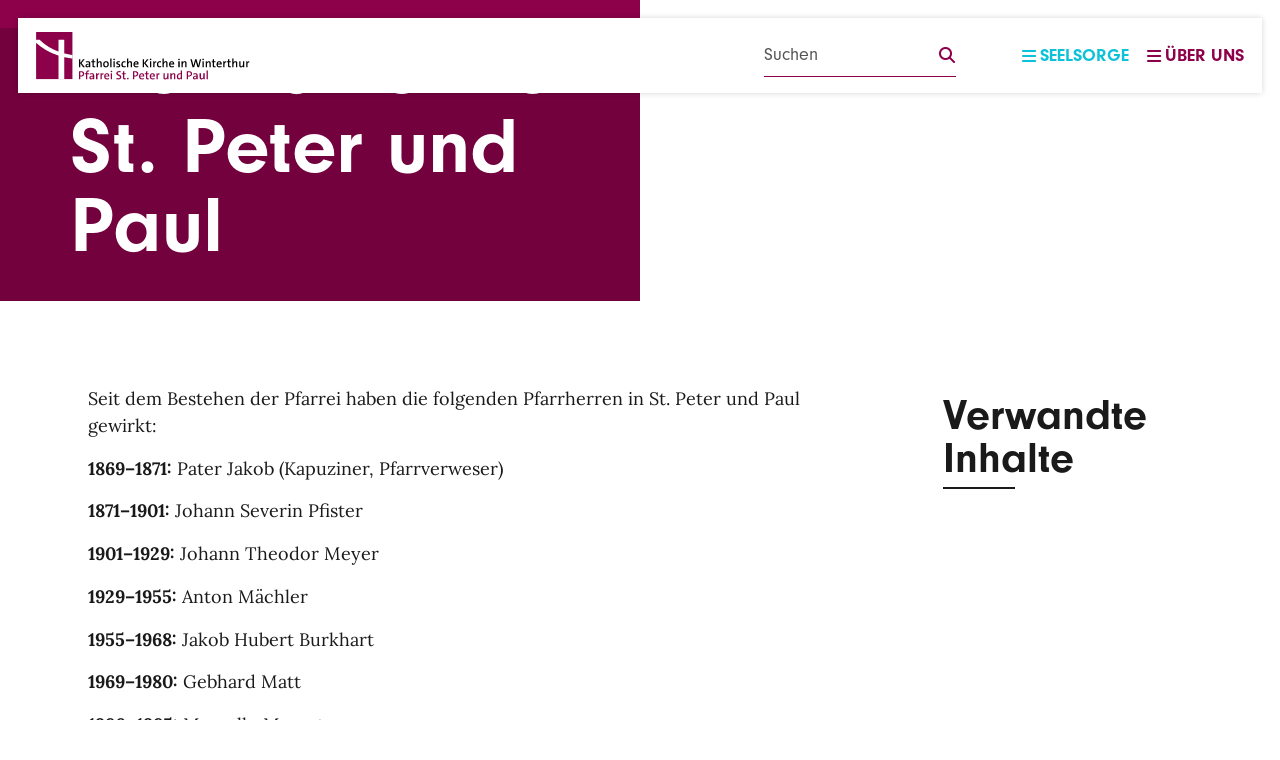

--- FILE ---
content_type: text/html; charset=UTF-8
request_url: https://www.peterundpaul.ch/st-peter-und-paul/die-pfarrer-von-st-peter-und-paul/52
body_size: 120354
content:


<!DOCTYPE html>
<html lang="de" dir="ltr" prefix="og: https://ogp.me/ns#">
  <head>
    <meta charset="utf-8" />
<meta name="description" content="Seit dem Bestehen der Pfarrei haben die folgenden Pfarrherren in St. Peter und Paul gewirkt:1869–1871: Pater Jakob (Kapuziner, Pfarrverweser)1871–1901: Johann Severin Pfister1901–1929: Johann Theodor Meyer1929–1955: Anton Mächler1955–1968: Jakob Hubert Burkhart1969–1980: Gebhard Matt" />
<link rel="canonical" href="https://www.peterundpaul.ch/st-peter-und-paul/die-pfarrer-von-st-peter-und-paul/52" />
<meta property="og:site_name" content="St. Peter und Paul | Die Pfarrer von St. Peter und Paul" />
<meta name="Generator" content="Drupal 10 (https://www.drupal.org)" />
<meta name="MobileOptimized" content="width" />
<meta name="HandheldFriendly" content="true" />
<meta name="viewport" content="width=device-width, initial-scale=1.0" />
<script type="text/javascript">var _paq = window._paq || [];
_paq.push(['trackPageView']);
_paq.push(['enableLinkTracking']);
(function() {
  var u="https://stats.kath-winterthur.ch/";
  _paq.push(['setTrackerUrl', u+'matomo.php']);
  _paq.push(['setSiteId', '10']);
  var d=document, g=d.createElement('script'), s=d.getElementsByTagName('script')[0];
  g.type='text/javascript'; g.async=true; g.defer=true; g.src=u+'matomo.js'; s.parentNode.insertBefore(g,s);
})();</script>
<link rel="alternate" hreflang="de" href="https://www.peterundpaul.ch/st-peter-und-paul/die-pfarrer-von-st-peter-und-paul/52" />

    <title>St. Peter und Paul | Die Pfarrer von St. Peter und Paul</title>
    <link rel="stylesheet" media="all" href="/sites/default/files/css/css_k6ZiikA2pjDwBpN7QzosQPJi62qIQNrQe6XA_Kud8Fw.css?delta=0&amp;language=de&amp;theme=kath&amp;include=eJzLTizJ0C8uqcxJ1SmuLC5JzdVPSixOBQBj7gik" />
<link rel="stylesheet" media="all" href="/sites/default/files/css/css__dU9l6mfC1-Ow-Z5__Q5CkcfFIapSb125-nJCnweLIg.css?delta=1&amp;language=de&amp;theme=kath&amp;include=eJzLTizJ0C8uqcxJ1SmuLC5JzdVPSixOBQBj7gik" />

    
    <link rel="apple-touch-icon" sizes="180x180" href="/themes/custom/kath/build/assets/favicons/apple-touch-icon.png?v=1.0.0">
    <link rel="icon" type="image/png" sizes="32x32" href="/themes/custom/kath/build/assets/favicons/favicon-32x32.png?v=1.0.0">
    <link rel="icon" type="image/png" sizes="16x16" href="/themes/custom/kath/build/assets/favicons/favicon-16x16.png?v=1.0.0">
    <link rel="manifest" href="/themes/custom/kath/build/assets/favicons/site.webmanifest?v=1.0.0">
    <link rel="mask-icon" href="/themes/custom/kath/build/assets/favicons/safari-pinned-tab.svg?v=1.0.0" color="#8c014a">
    <link rel="shortcut icon" href="/themes/custom/kath/build/assets/favicons/favicon.ico?v=1.0.0">
    <meta name="msapplication-TileColor" content="#0cc2d8">
    <meta name="msapplication-config" content="/themes/custom/kath/build/assets/favicons/browserconfig.xml?v=1.0.0">
    <meta name="theme-color" content="#ffffff">
  </head>
  <body class="node-3018 node-type--page path-node language--de">
        <a href="#main-content" class="visually-hidden focusable">
      Direkt zum Inhalt
    </a>
    
      <div class="dialog-off-canvas-main-canvas" data-off-canvas-main-canvas>
      

<div id="page"  class="page">
      <nav class="navbar fixed-top d-print-none">
  <div class="container-fluid flex-nowrap">
            <div class="navbar__left me-lg-5 me-md-4 me-2">
          
  <div class="block block--indy-branding">

  
    

            <div >
            <a href="/">
          <?xml version="1.0" encoding="UTF-8"?>
<svg xmlns="http://www.w3.org/2000/svg" width="1418" height="315" xmlns:xlink="http://www.w3.org/1999/xlink" viewBox="0 0 1418 315">
  <defs>
    <style>
      .uuid-0029d8c8-f307-48e8-ab2c-ac2d18cb3e5f {
        clip-path: url(#uuid-29c5d8b1-a83b-4901-aa20-70d29145e9d0);
      }

      .uuid-277d7c00-55fe-423a-9865-1f1fa71413d7 {
        fill: #8c014a;
      }

      .uuid-277d7c00-55fe-423a-9865-1f1fa71413d7, .uuid-b35b5b67-5985-410f-a537-7d2a0609a522, .uuid-9a71022a-62f3-4718-83c1-4156fa76c698, .uuid-0782c6c6-768b-4de7-b654-4bfd2c55fa44, .uuid-a250759c-559c-4029-8ac4-b6aa1caeef5e, .uuid-aebd62e4-6983-4db1-bdac-2246d25035f3 {
        stroke-width: 0px;
      }

      .uuid-9a71022a-62f3-4718-83c1-4156fa76c698 {
        fill: none;
      }

      .uuid-768bcb7f-7d19-42e8-98a1-6eae7f3e27b0 {
        clip-path: url(#uuid-2fc16bcc-7543-42d7-9d20-09bf3928e761);
      }

      .uuid-0782c6c6-768b-4de7-b654-4bfd2c55fa44 {
        fill: #fff;
      }

      .uuid-a250759c-559c-4029-8ac4-b6aa1caeef5e {
        fill: #181716;
      }

      .uuid-aebd62e4-6983-4db1-bdac-2246d25035f3 {
        fill: #a2185b;
      }

      .uuid-8820859d-579e-466a-be73-fb7a4b4a323e {
        clip-path: url(#uuid-1976e682-42f2-44b6-a48c-8b1e238207ed);
      }
    </style>
    <clipPath id="uuid-29c5d8b1-a83b-4901-aa20-70d29145e9d0">
      <rect class="uuid-9a71022a-62f3-4718-83c1-4156fa76c698" x="10" y="-744" width="241.99" height="311.77"/>
    </clipPath>
    <clipPath id="uuid-2fc16bcc-7543-42d7-9d20-09bf3928e761">
      <rect class="uuid-9a71022a-62f3-4718-83c1-4156fa76c698" width="241.99" height="311.77"/>
    </clipPath>
    <clipPath id="uuid-1976e682-42f2-44b6-a48c-8b1e238207ed">
      <rect class="uuid-9a71022a-62f3-4718-83c1-4156fa76c698" x="1448" y="-744" width="241.99" height="311.77"/>
    </clipPath>
  </defs>
  <g id="uuid-9ff9dc92-8325-460a-8c93-49509cc9344c" data-name="Ebene 2">
    <g class="uuid-0029d8c8-f307-48e8-ab2c-ac2d18cb3e5f">
      <path class="uuid-aebd62e4-6983-4db1-bdac-2246d25035f3" d="m138.57,351.64c-13.49-1.92-26.57-4.61-39.2-7.98v-61.95h-25.77v53.93c-33.77-12.34-63.29-30.41-86.64-54.22h-30.4c30.63,33.09,70.34,57.58,117.04,72.49v110.98h25.77v-103.89c12.64,2.94,25.71,5.24,39.2,6.89v-16.22Z"/>
    </g>
    <g class="uuid-768bcb7f-7d19-42e8-98a1-6eae7f3e27b0">
      <rect class="uuid-277d7c00-55fe-423a-9865-1f1fa71413d7" x=".72" y="-.01" width="239.38" height="311.02"/>
      <polygon class="uuid-a250759c-559c-4029-8ac4-b6aa1caeef5e" points="332.98 207.28 307.59 173.09 307.59 207.28 296.31 207.28 296.31 137.36 307.59 137.36 307.59 169.78 333.09 137.36 346.96 137.36 319.2 171.12 347.99 207.28 332.98 207.28"/>
      <path class="uuid-a250759c-559c-4029-8ac4-b6aa1caeef5e" d="m382.5,207.28c0-3.31.1-6.73.52-9.53l-.11-.1c-2.48,6.11-8.9,10.66-17.08,10.66-8.81,0-14.4-4.96-14.4-13.14,0-11.81,11.81-18.66,30.35-18.66v-3.31c0-6.43-2.69-9.74-10.78-9.74-4.76,0-10.98,1.45-15.33,4.15l-1.03-9.43c5.07-1.97,11.5-3.42,18.13-3.42,15.74,0,20.09,6.84,20.09,17.4v21.03c0,4.45.11,9.74.32,14.08h-10.68Zm-.72-23.31c-16.16,0-19.68,4.87-19.68,9.33,0,3.83,2.69,6.32,7.04,6.32,7.56,0,12.63-7.26,12.63-14.61v-1.04Z"/>
      <path class="uuid-a250759c-559c-4029-8ac4-b6aa1caeef5e" d="m424.05,208.21c-10.98,0-14.31-4.25-14.31-15.74v-28.07h-9.83v-8.59h9.83v-16.36l10.99-3.01v19.37h13.57v8.59h-13.47v24.65c0,7.67,1.56,9.74,6.74,9.74,2.28,0,4.76-.3,6.73-.83v9.12c-3.01.63-6.84,1.14-10.25,1.14"/>
      <path class="uuid-a250759c-559c-4029-8ac4-b6aa1caeef5e" d="m479.99,207.28v-33.14c0-6.42-1.76-10.16-7.67-10.16-7.76,0-13.46,8.19-13.46,18.56v24.75h-11.08v-75.61h11.08v23.31c0,3.22-.21,7.56-.93,10.37l.21.1c3-6.43,9.11-10.67,17.49-10.67,11.71,0,15.34,7.36,15.34,16.47v36.05h-10.98Z"/>
      <path class="uuid-a250759c-559c-4029-8ac4-b6aa1caeef5e" d="m527.96,208.31c-14.29,0-23.62-7.97-23.62-26.1,0-15.53,10.06-27.44,25.69-27.44,13.77,0,23.52,7.67,23.52,25.79,0,15.85-10.37,27.76-25.59,27.76m1.14-44.22c-6.73,0-13.26,5.18-13.26,16.98s4.56,17.71,13.16,17.71c7.16,0,13.15-5.59,13.15-17.5,0-10.98-4.24-17.19-13.05-17.19"/>
      <rect class="uuid-a250759c-559c-4029-8ac4-b6aa1caeef5e" x="567.13" y="131.66" width="11.08" height="75.61"/>
      <path class="uuid-a250759c-559c-4029-8ac4-b6aa1caeef5e" d="m599.45,148.14c-3.93,0-7.15-3.12-7.15-6.94s3.22-6.94,7.15-6.94,7.04,3.01,7.04,6.94-3.22,6.94-7.04,6.94m-5.6,7.66h11.08v51.48h-11.08v-51.48Z"/>
      <path class="uuid-a250759c-559c-4029-8ac4-b6aa1caeef5e" d="m631.15,208.32c-3.83,0-7.66-.41-10.88-1.04l.31-9.43c3.21.93,7.25,1.66,11.18,1.66,6,0,10.16-2.58,10.16-6.84,0-10.35-22.6-4.15-22.6-21.95,0-8.92,7.26-15.96,21.24-15.96,3.01,0,6.53.41,9.64.93l-.31,9.01c-3.11-.94-6.73-1.45-10.04-1.45-6.11,0-9.11,2.49-9.11,6.42,0,9.95,22.79,4.87,22.79,21.96,0,9.64-8.59,16.69-22.37,16.69"/>
      <path class="uuid-a250759c-559c-4029-8ac4-b6aa1caeef5e" d="m686.58,208.11c-13.26,0-22.89-6.53-22.89-24.86,0-16.37,8.4-28.28,26.1-28.28,3.84,0,7.78.52,11.19,1.55l-1.15,9.63c-3.11-1.13-6.63-1.96-10.36-1.96-9.43,0-14.19,6.93-14.19,17.81,0,9.43,3.41,16.58,13.67,16.58,3.94,0,8.18-.93,11.18-2.48l.94,9.43c-3.41,1.34-8.81,2.59-14.5,2.59"/>
      <path class="uuid-a250759c-559c-4029-8ac4-b6aa1caeef5e" d="m746.26,207.28v-33.14c0-6.42-1.77-10.16-7.68-10.16-7.76,0-13.46,8.19-13.46,18.56v24.75h-11.07v-75.61h11.07v23.31c0,3.22-.21,7.56-.93,10.37l.22.1c3-6.43,9.1-10.67,17.5-10.67,11.7,0,15.33,7.36,15.33,16.47v36.05h-10.98Z"/>
      <path class="uuid-a250759c-559c-4029-8ac4-b6aa1caeef5e" d="m815.04,182.2h-32.85c-.3,11.92,4.98,17.3,15.24,17.3,5.28,0,10.77-1.25,15.02-3.32l1.03,8.81c-5.18,2.18-11.5,3.32-17.81,3.32-16.05,0-24.86-8.29-24.86-26.41,0-15.55,8.49-27.14,23.5-27.14s21.04,10.05,21.04,22.28c0,1.44-.11,3.21-.31,5.17m-21.14-19.26c-6.22,0-10.55,4.56-11.5,11.51h21.85c.21-7.04-3.83-11.51-10.36-11.51"/>
      <polygon class="uuid-a250759c-559c-4029-8ac4-b6aa1caeef5e" points="890.26 207.28 864.87 173.09 864.87 207.28 853.6 207.28 853.6 137.36 864.87 137.36 864.87 169.78 890.35 137.36 904.23 137.36 876.48 171.12 905.27 207.28 890.26 207.28"/>
      <path class="uuid-a250759c-559c-4029-8ac4-b6aa1caeef5e" d="m921.85,148.14c-3.92,0-7.14-3.12-7.14-6.94s3.22-6.94,7.14-6.94,7.06,3.01,7.06,6.94-3.22,6.94-7.06,6.94m-5.59,7.66h11.08v51.48h-11.08v-51.48Z"/>
      <path class="uuid-a250759c-559c-4029-8ac4-b6aa1caeef5e" d="m971.37,165.64c-10.25-1.87-15.22,5.28-15.22,20.72v20.92h-11.07v-51.48h10.55c0,2.89-.31,7.45-1.04,11.4h.22c2.27-6.94,7.45-13.37,17.09-12.44l-.52,10.88Z"/>
      <path class="uuid-a250759c-559c-4029-8ac4-b6aa1caeef5e" d="m1001.31,208.11c-13.25,0-22.88-6.53-22.88-24.86,0-16.37,8.4-28.28,26.1-28.28,3.83,0,7.78.52,11.19,1.55l-1.15,9.63c-3.11-1.13-6.63-1.96-10.36-1.96-9.43,0-14.19,6.93-14.19,17.81,0,9.43,3.41,16.58,13.67,16.58,3.94,0,8.18-.93,11.18-2.48l.94,9.43c-3.41,1.34-8.81,2.59-14.51,2.59"/>
      <path class="uuid-a250759c-559c-4029-8ac4-b6aa1caeef5e" d="m1060.99,207.28v-33.14c0-6.42-1.76-10.16-7.68-10.16-7.76,0-13.46,8.19-13.46,18.56v24.75h-11.07v-75.61h11.07v23.31c0,3.22-.21,7.56-.93,10.37l.21.1c3.01-6.43,9.11-10.67,17.5-10.67,11.71,0,15.33,7.36,15.33,16.47v36.05h-10.97Z"/>
      <path class="uuid-a250759c-559c-4029-8ac4-b6aa1caeef5e" d="m1129.77,182.2h-32.84c-.31,11.92,4.98,17.3,15.23,17.3,5.29,0,10.78-1.25,15.02-3.32l1.04,8.81c-5.18,2.18-11.5,3.32-17.81,3.32-16.05,0-24.87-8.29-24.87-26.41,0-15.55,8.5-27.14,23.51-27.14s21.03,10.05,21.03,22.28c0,1.44-.1,3.21-.31,5.17m-21.13-19.26c-6.22,0-10.56,4.56-11.5,11.51h21.85c.2-7.04-3.83-11.51-10.36-11.51"/>
      <path class="uuid-a250759c-559c-4029-8ac4-b6aa1caeef5e" d="m301.9,251.74c-3.94,0-7.15-3.11-7.15-6.93s3.21-6.94,7.15-6.94,7.04,3,7.04,6.94-3.21,6.93-7.04,6.93m-5.59,7.66h11.07v51.49h-11.07v-51.49Z"/>
      <path class="uuid-a250759c-559c-4029-8ac4-b6aa1caeef5e" d="m357.32,310.89v-33.14c0-6.44-1.76-10.15-7.66-10.15-7.77,0-13.47,8.18-13.47,18.44v24.85h-11.08v-51.49h10.57c0,2.7-.21,7.15-.74,10.05l.11.1c3-6.63,9.22-11.18,17.92-11.18,11.7,0,15.33,7.36,15.33,16.47v36.05h-10.98Z"/>
      <path class="uuid-a250759c-559c-4029-8ac4-b6aa1caeef5e" d="m475.51,310.89h-13.87l-11.92-43.2c-1.24-4.24-1.97-8.7-2.69-13.15h-.1c-.52,4.36-1.34,8.6-2.49,12.95l-11.8,43.4h-13.26l-18.13-69.92h12.01l10.78,42.46c1.25,4.56,2.07,9.11,2.69,13.78h.1c.73-4.56,1.56-9.01,2.81-13.25l11.9-42.99h12.34l12.23,43.09c1.03,3.73,2.07,8.39,2.79,12.85h.1c.72-4.37,1.46-8.4,2.49-12.23l10.88-43.71h11.29l-18.13,69.92Z"/>
      <path class="uuid-a250759c-559c-4029-8ac4-b6aa1caeef5e" d="m510.75,251.74c-3.93,0-7.14-3.11-7.14-6.93s3.21-6.94,7.14-6.94,7.04,3,7.04,6.94-3.2,6.93-7.04,6.93m-5.59,7.66h11.08v51.49h-11.08v-51.49Z"/>
      <path class="uuid-a250759c-559c-4029-8ac4-b6aa1caeef5e" d="m566.17,310.89v-33.14c0-6.44-1.75-10.15-7.67-10.15-7.76,0-13.46,8.18-13.46,18.44v24.85h-11.08v-51.49h10.56c0,2.7-.2,7.15-.73,10.05l.1.1c3.01-6.63,9.23-11.18,17.92-11.18,11.71,0,15.34,7.36,15.34,16.47v36.05h-10.99Z"/>
      <path class="uuid-a250759c-559c-4029-8ac4-b6aa1caeef5e" d="m610.5,311.82c-10.97,0-14.28-4.25-14.28-15.75v-28.06h-9.84v-8.6h9.84v-16.36l10.97-3v19.36h13.58v8.6h-13.46v24.65c0,7.67,1.55,9.74,6.73,9.74,2.28,0,4.77-.3,6.73-.82v9.1c-3,.63-6.84,1.15-10.26,1.15"/>
      <path class="uuid-a250759c-559c-4029-8ac4-b6aa1caeef5e" d="m674.33,285.81h-32.85c-.31,11.92,4.98,17.29,15.24,17.29,5.28,0,10.77-1.24,15.01-3.31l1.04,8.81c-5.18,2.17-11.5,3.31-17.81,3.31-16.05,0-24.87-8.28-24.87-26.41,0-15.54,8.5-27.13,23.51-27.13s21.03,10.05,21.03,22.28c0,1.44-.1,3.2-.3,5.17m-21.14-19.26c-6.22,0-10.56,4.56-11.5,11.51h21.85c.22-7.05-3.83-11.51-10.36-11.51"/>
      <path class="uuid-a250759c-559c-4029-8ac4-b6aa1caeef5e" d="m715.04,269.25c-10.26-1.87-15.22,5.28-15.22,20.72v20.92h-11.08v-51.49h10.57c0,2.9-.33,7.46-1.05,11.4h.21c2.29-6.94,7.46-13.37,17.09-12.43l-.51,10.88Z"/>
      <path class="uuid-a250759c-559c-4029-8ac4-b6aa1caeef5e" d="m745.28,311.82c-10.98,0-14.3-4.25-14.3-15.75v-28.06h-9.84v-8.6h9.84v-16.36l10.99-3v19.36h13.56v8.6h-13.46v24.65c0,7.67,1.55,9.74,6.73,9.74,2.29,0,4.77-.3,6.73-.82v9.1c-3,.63-6.83,1.15-10.25,1.15"/>
      <path class="uuid-a250759c-559c-4029-8ac4-b6aa1caeef5e" d="m801.23,310.89v-33.14c0-6.44-1.77-10.15-7.68-10.15-7.76,0-13.46,8.18-13.46,18.54v24.76h-11.07v-75.62h11.07v23.32c0,3.22-.21,7.56-.93,10.36l.21.1c3.01-6.42,9.12-10.66,17.5-10.66,11.71,0,15.34,7.36,15.34,16.47v36.05h-10.98Z"/>
      <path class="uuid-a250759c-559c-4029-8ac4-b6aa1caeef5e" d="m862.57,310.89c0-2.69.21-7.15.73-10.05l-.11-.1c-3.01,6.63-9.22,11.18-17.92,11.18-11.7,0-15.32-7.35-15.32-16.47v-36.05h10.97v33.14c0,6.43,1.77,10.15,7.67,10.15,7.77,0,13.47-8.17,13.47-18.44v-24.85h11.07v51.49h-10.55Z"/>
      <path class="uuid-a250759c-559c-4029-8ac4-b6aa1caeef5e" d="m917.16,269.25c-10.25-1.87-15.22,5.28-15.22,20.72v20.92h-11.08v-51.49h10.55c0,2.9-.3,7.46-1.03,11.4h.21c2.28-6.94,7.45-13.37,17.09-12.43l-.51,10.88Z"/>
      <path class="uuid-0782c6c6-768b-4de7-b654-4bfd2c55fa44" d="m240.82,151.45c-19.26-2.76-37.94-6.59-55.99-11.39V51.55h-36.81v77.03c-48.24-17.62-90.41-43.4-123.76-77.43H-19.15c43.74,47.25,100.48,82.23,167.17,103.51v158.54h36.81v-148.41c18.07,4.2,36.73,7.51,55.99,9.83v-23.16Z"/>
    </g>
    <g class="uuid-8820859d-579e-466a-be73-fb7a4b4a323e">
      <path class="uuid-aebd62e4-6983-4db1-bdac-2246d25035f3" d="m1576.57,351.64c-13.49-1.92-26.57-4.61-39.2-7.98v-61.95h-25.77v53.93c-33.77-12.34-63.29-30.41-86.64-54.22h-30.4c30.63,33.09,70.34,57.58,117.04,72.49v110.98h25.77v-103.89c12.64,2.94,25.71,5.24,39.2,6.89v-16.22Z"/>
    </g>
  </g>
  <g id="uuid-03fb8a09-c120-4331-a4ba-eb9c2f47ba66" data-name="Ebene 3">
    <g>
      <path class="uuid-b35b5b67-5985-410f-a537-7d2a0609a522" d="m309.68,231.54l-19.35-26.07v26.07h-8.61v-53.32h8.61v24.73l19.43-24.73h10.43l-21.09,25.67,22.04,27.65h-11.45Z"/>
      <path class="uuid-b35b5b67-5985-410f-a537-7d2a0609a522" d="m348.39,231.54c0-2.53.08-5.13.4-7.27l-.08-.08c-1.9,4.66-6.79,8.14-13.03,8.14-6.71,0-10.98-4.5-10.98-10.9,0-8.85,8.77-13.59,23.15-13.59v-1.9c0-5.29-1.98-7.9-7.74-7.9-3.63,0-8.22,1.11-11.93,2.61l-1.34-6.4c4.27-1.58,9.4-2.76,14.22-2.76,11.61,0,15.25,5.21,15.25,13.74v15.56c0,3.4.08,7.43.24,10.74h-8.14Zm-.55-18.01c-11.69,0-14.93,3.16-14.93,6.87,0,3,2.05,5.29,5.37,5.29,5.69,0,9.56-5.61,9.56-10.98v-1.18Z"/>
      <path class="uuid-b35b5b67-5985-410f-a537-7d2a0609a522" d="m389.15,231.3c-2.37.55-5.45.95-7.98.95-8.37,0-10.98-3.32-10.98-12.24v-21.17h-7.35v-6.56h7.35v-12.48l8.45-2.29v14.77h10.19v6.56h-10.19v19.43c0,5.29,1.11,6.87,4.98,6.87,1.74,0,3.48-.24,4.98-.63l.55,6.79Z"/>
      <path class="uuid-b35b5b67-5985-410f-a537-7d2a0609a522" d="m422.73,231.54v-25.2c0-4.9-1.34-7.82-5.85-7.82-5.92,0-10.27,6.24-10.27,14.14v18.88h-8.45v-57.67h8.45v17.85c0,2.45-.16,5.69-.71,7.9l.16.08c2.29-4.98,6.95-8.21,13.35-8.21,8.93,0,11.69,5.69,11.69,12.56v27.49h-8.37Z"/>
      <path class="uuid-b35b5b67-5985-410f-a537-7d2a0609a522" d="m458.51,232.33c-10.9,0-18.01-6.24-18.01-19.75,0-11.85,6.87-21.09,19.51-21.09,10.9,0,18.01,6.24,18.01,19.75,0,11.85-6.87,21.09-19.51,21.09Zm.79-33.73c-6.08,0-10.03,4.5-10.03,13.35s3.63,13.19,9.87,13.19c5.85,0,10.11-4.11,10.11-13.27,0-8.53-3.71-13.27-9.95-13.27Z"/>
      <path class="uuid-b35b5b67-5985-410f-a537-7d2a0609a522" d="m487.43,231.54v-57.67h8.45v57.67h-8.45Z"/>
      <path class="uuid-b35b5b67-5985-410f-a537-7d2a0609a522" d="m512.79,185.32c-3,0-5.45-2.29-5.45-5.29s2.45-5.29,5.45-5.29,5.37,2.37,5.37,5.29-2.45,5.29-5.37,5.29Zm-4.27,46.21v-39.26h8.45v39.26h-8.45Z"/>
      <path class="uuid-b35b5b67-5985-410f-a537-7d2a0609a522" d="m550.07,199.46c-2.84-.95-6.16-1.58-8.53-1.58-4.42,0-6,1.74-6,4.34,0,7.58,17.93,4.58,17.93,18.01,0,6.79-5.06,12.09-15.33,12.09-3.63,0-7.82-.71-10.82-1.34l.95-7.35c3.55,1.34,7.66,2.05,10.35,2.05,4.34,0,6.24-1.66,6.24-4.74,0-7.58-17.77-4.74-17.77-17.93,0-6.4,4.9-11.53,14.93-11.53,2.69,0,5.92.39,8.93,1.03l-.87,6.95Z"/>
      <path class="uuid-b35b5b67-5985-410f-a537-7d2a0609a522" d="m588.7,229.96c-3.55,1.58-7.58,2.29-11.22,2.29-10.59,0-17.38-6.32-17.38-19.51s7.74-21.17,19.2-21.17c2.92,0,6.24.55,9.24,1.74l-1.58,7.27c-2.69-1.19-5.37-1.9-7.9-1.9-6.16,0-10.11,4.66-10.11,13.35s3.87,12.96,10.11,12.96c2.45,0,5.37-.63,8.29-1.97l1.34,6.95Z"/>
      <path class="uuid-b35b5b67-5985-410f-a537-7d2a0609a522" d="m621.88,231.54v-25.2c0-4.9-1.34-7.82-5.85-7.82-5.92,0-10.27,6.24-10.27,14.14v18.88h-8.45v-57.67h8.45v17.85c0,2.45-.16,5.69-.71,7.9l.16.08c2.29-4.98,6.95-8.21,13.35-8.21,8.93,0,11.69,5.69,11.69,12.56v27.49h-8.37Z"/>
      <path class="uuid-b35b5b67-5985-410f-a537-7d2a0609a522" d="m648.19,213.29c.08,8.61,4.11,12.32,11.53,12.32,3.87,0,7.74-.71,11.69-2.05l1.03,6.32c-4.34,1.5-9.16,2.45-13.75,2.45-12.09,0-19.04-6.32-19.04-20.06,0-11.53,6.79-20.78,18.17-20.78s15.88,7.5,15.88,16.59c0,2.61-.24,5.21-.24,5.21h-25.28Zm.16-5.85h16.9c.16-6.16-2.92-9.64-7.9-9.64s-8.29,4.11-9.01,9.64Z"/>
      <path class="uuid-b35b5b67-5985-410f-a537-7d2a0609a522" d="m729.08,231.54l-19.35-26.07v26.07h-8.61v-53.32h8.61v24.73l19.43-24.73h10.43l-21.09,25.67,22.04,27.65h-11.45Z"/>
      <path class="uuid-b35b5b67-5985-410f-a537-7d2a0609a522" d="m752.31,185.32c-3,0-5.45-2.29-5.45-5.29s2.45-5.29,5.45-5.29,5.37,2.37,5.37,5.29-2.45,5.29-5.37,5.29Zm-4.27,46.21v-39.26h8.45v39.26h-8.45Z"/>
      <path class="uuid-b35b5b67-5985-410f-a537-7d2a0609a522" d="m789.2,199.86c-7.82-1.5-11.61,3.95-11.61,15.72v15.96h-8.45v-39.26h8.06c0,2.21-.24,5.69-.79,8.69h.16c1.74-5.29,5.69-10.19,13.03-9.4l-.39,8.29Z"/>
      <path class="uuid-b35b5b67-5985-410f-a537-7d2a0609a522" d="m822.14,229.96c-3.55,1.58-7.58,2.29-11.22,2.29-10.58,0-17.38-6.32-17.38-19.51s7.74-21.17,19.2-21.17c2.92,0,6.24.55,9.24,1.74l-1.58,7.27c-2.69-1.19-5.37-1.9-7.9-1.9-6.16,0-10.11,4.66-10.11,13.35s3.87,12.96,10.11,12.96c2.45,0,5.37-.63,8.29-1.97l1.34,6.95Z"/>
      <path class="uuid-b35b5b67-5985-410f-a537-7d2a0609a522" d="m855.32,231.54v-25.2c0-4.9-1.34-7.82-5.84-7.82-5.92,0-10.27,6.24-10.27,14.14v18.88h-8.45v-57.67h8.45v17.85c0,2.45-.16,5.69-.71,7.9l.16.08c2.29-4.98,6.95-8.21,13.35-8.21,8.93,0,11.69,5.69,11.69,12.56v27.49h-8.37Z"/>
      <path class="uuid-b35b5b67-5985-410f-a537-7d2a0609a522" d="m881.63,213.29c.08,8.61,4.11,12.32,11.53,12.32,3.87,0,7.74-.71,11.69-2.05l1.03,6.32c-4.34,1.5-9.16,2.45-13.75,2.45-12.09,0-19.04-6.32-19.04-20.06,0-11.53,6.79-20.78,18.17-20.78s15.88,7.5,15.88,16.59c0,2.61-.24,5.21-.24,5.21h-25.28Zm.16-5.85h16.91c.16-6.16-2.92-9.64-7.9-9.64s-8.29,4.11-9,9.64Z"/>
      <path class="uuid-b35b5b67-5985-410f-a537-7d2a0609a522" d="m938.83,185.32c-3,0-5.45-2.29-5.45-5.29s2.45-5.29,5.45-5.29,5.37,2.37,5.37,5.29-2.45,5.29-5.37,5.29Zm-4.27,46.21v-39.26h8.45v39.26h-8.45Z"/>
      <path class="uuid-b35b5b67-5985-410f-a537-7d2a0609a522" d="m980.22,231.54v-25.12c0-4.98-1.34-7.9-5.84-7.9-5.77,0-10.27,6.08-10.27,14.22v18.8h-8.45v-39.26h8.06c0,2.13-.16,5.53-.55,7.74h.08c2.29-5.06,7.03-8.53,13.59-8.53,8.61,0,11.77,5.21,11.77,12.8v27.25h-8.37Z"/>
      <path class="uuid-b35b5b67-5985-410f-a537-7d2a0609a522" d="m1070.75,231.54h-10.66l-9.24-32.47c-.71-2.61-1.34-5.85-1.74-8.85h-.16c-.47,3.16-.95,6.24-1.66,8.85l-9,32.47h-10.74l-13.82-53.32h9.16l8.22,32.15c1.03,4.58,1.74,8.45,2.29,12.24h.16c.63-3.71,1.34-7.82,2.45-11.93l9.08-32.47h8.61l9.4,32.86c.95,3.55,1.98,7.74,2.53,11.53h.16c.55-3.63,1.18-7.35,1.97-11.06l8.29-33.34h8.45l-13.75,53.32Z"/>
      <path class="uuid-b35b5b67-5985-410f-a537-7d2a0609a522" d="m1096.9,185.32c-3,0-5.45-2.29-5.45-5.29s2.45-5.29,5.45-5.29,5.37,2.37,5.37,5.29-2.45,5.29-5.37,5.29Zm-4.27,46.21v-39.26h8.45v39.26h-8.45Z"/>
      <path class="uuid-b35b5b67-5985-410f-a537-7d2a0609a522" d="m1138.29,231.54v-25.12c0-4.98-1.34-7.9-5.84-7.9-5.77,0-10.27,6.08-10.27,14.22v18.8h-8.45v-39.26h8.06c0,2.13-.16,5.53-.55,7.74h.08c2.29-5.06,7.03-8.53,13.59-8.53,8.61,0,11.77,5.21,11.77,12.8v27.25h-8.37Z"/>
      <path class="uuid-b35b5b67-5985-410f-a537-7d2a0609a522" d="m1179.38,231.3c-2.37.55-5.45.95-7.98.95-8.37,0-10.98-3.32-10.98-12.24v-21.17h-7.35v-6.56h7.35v-12.48l8.45-2.29v14.77h10.19v6.56h-10.19v19.43c0,5.29,1.11,6.87,4.98,6.87,1.74,0,3.48-.24,4.98-.63l.55,6.79Z"/>
      <path class="uuid-b35b5b67-5985-410f-a537-7d2a0609a522" d="m1193.67,213.29c.08,8.61,4.11,12.32,11.53,12.32,3.87,0,7.74-.71,11.69-2.05l1.03,6.32c-4.34,1.5-9.16,2.45-13.75,2.45-12.09,0-19.04-6.32-19.04-20.06,0-11.53,6.79-20.78,18.17-20.78s15.88,7.5,15.88,16.59c0,2.61-.24,5.21-.24,5.21h-25.28Zm.16-5.85h16.91c.16-6.16-2.92-9.64-7.9-9.64s-8.29,4.11-9,9.64Z"/>
      <path class="uuid-b35b5b67-5985-410f-a537-7d2a0609a522" d="m1249.13,199.86c-7.82-1.5-11.61,3.95-11.61,15.72v15.96h-8.45v-39.26h8.06c0,2.21-.24,5.69-.79,8.69h.16c1.74-5.29,5.69-10.19,13.03-9.4l-.39,8.29Z"/>
      <path class="uuid-b35b5b67-5985-410f-a537-7d2a0609a522" d="m1279.55,231.3c-2.37.55-5.45.95-7.98.95-8.37,0-10.98-3.32-10.98-12.24v-21.17h-7.35v-6.56h7.35v-12.48l8.45-2.29v14.77h10.19v6.56h-10.19v19.43c0,5.29,1.11,6.87,4.98,6.87,1.74,0,3.48-.24,4.98-.63l.55,6.79Z"/>
      <path class="uuid-b35b5b67-5985-410f-a537-7d2a0609a522" d="m1313.12,231.54v-25.2c0-4.9-1.34-7.82-5.84-7.82-5.92,0-10.27,6.24-10.27,14.14v18.88h-8.45v-57.67h8.45v17.85c0,2.45-.16,5.69-.71,7.9l.16.08c2.29-4.98,6.95-8.21,13.35-8.21,8.93,0,11.69,5.69,11.69,12.56v27.49h-8.37Z"/>
      <path class="uuid-b35b5b67-5985-410f-a537-7d2a0609a522" d="m1359.02,231.54c0-2.13.16-5.53.55-7.74h-.08c-2.29,5.06-7.03,8.53-13.67,8.53-8.93,0-11.69-5.69-11.69-12.56v-27.49h8.37v25.2c0,4.9,1.34,7.82,5.85,7.82,5.92,0,10.27-6.24,10.27-14.14v-18.88h8.45v39.26h-8.06Z"/>
      <path class="uuid-b35b5b67-5985-410f-a537-7d2a0609a522" d="m1399.78,199.86c-7.82-1.5-11.61,3.95-11.61,15.72v15.96h-8.45v-39.26h8.06c0,2.21-.24,5.69-.79,8.69h.16c1.74-5.29,5.69-10.19,13.03-9.4l-.39,8.29Z"/>
      <path class="uuid-277d7c00-55fe-423a-9865-1f1fa71413d7" d="m281.71,310.54v-53.32s7.74-.32,14.61-.32c13.98,0,20.54,7.11,20.54,16.83,0,10.74-7.9,18.88-21.57,18.88-2.37,0-4.98-.08-4.98-.08v18.01h-8.61Zm8.61-25.28s2.84.32,5.61.32c7.98,0,12.09-4.5,12.09-10.82s-3.79-10.82-12.48-10.82c-2.45,0-5.21.16-5.21.16v21.17Z"/>
      <path class="uuid-277d7c00-55fe-423a-9865-1f1fa71413d7" d="m347.2,277.83h-10.19v32.7h-8.37v-32.7h-7.5v-6.56h7.5v-2.37c0-11.46,5.69-16.59,15.56-16.59,3.08,0,6.16.63,6.16.63l-.63,7.03s-2.76-.79-5.53-.79c-4.9,0-7.19,2.76-7.19,9.16v2.92h10.19v6.56Z"/>
      <path class="uuid-277d7c00-55fe-423a-9865-1f1fa71413d7" d="m373.9,310.54c0-2.53.08-5.13.4-7.27l-.08-.08c-1.9,4.66-6.79,8.14-13.03,8.14-6.71,0-10.98-4.5-10.98-10.9,0-8.85,8.77-13.59,23.15-13.59v-1.9c0-5.29-1.97-7.9-7.74-7.9-3.63,0-8.22,1.11-11.93,2.61l-1.34-6.4c4.27-1.58,9.4-2.77,14.22-2.77,11.61,0,15.25,5.21,15.25,13.75v15.56c0,3.4.08,7.43.24,10.74h-8.14Zm-.55-18.01c-11.69,0-14.93,3.16-14.93,6.87,0,3,2.05,5.29,5.37,5.29,5.69,0,9.56-5.61,9.56-10.98v-1.18Z"/>
      <path class="uuid-277d7c00-55fe-423a-9865-1f1fa71413d7" d="m414.67,278.86c-7.82-1.5-11.61,3.95-11.61,15.72v15.96h-8.45v-39.26h8.06c0,2.21-.24,5.69-.79,8.69h.16c1.74-5.29,5.69-10.19,13.03-9.4l-.4,8.29Z"/>
      <path class="uuid-277d7c00-55fe-423a-9865-1f1fa71413d7" d="m443.03,278.86c-7.82-1.5-11.61,3.95-11.61,15.72v15.96h-8.45v-39.26h8.06c0,2.21-.24,5.69-.79,8.69h.16c1.74-5.29,5.69-10.19,13.03-9.4l-.4,8.29Z"/>
      <path class="uuid-277d7c00-55fe-423a-9865-1f1fa71413d7" d="m455.75,292.29c.08,8.61,4.11,12.32,11.53,12.32,3.87,0,7.74-.71,11.69-2.05l1.03,6.32c-4.34,1.5-9.16,2.45-13.75,2.45-12.09,0-19.04-6.32-19.04-20.06,0-11.53,6.79-20.78,18.17-20.78s15.88,7.5,15.88,16.59c0,2.61-.24,5.21-.24,5.21h-25.28Zm.16-5.85h16.9c.16-6.16-2.92-9.64-7.9-9.64s-8.29,4.11-9.01,9.64Z"/>
      <path class="uuid-277d7c00-55fe-423a-9865-1f1fa71413d7" d="m495.4,264.32c-3,0-5.45-2.29-5.45-5.29s2.45-5.29,5.45-5.29,5.37,2.37,5.37,5.29-2.45,5.29-5.37,5.29Zm-4.27,46.21v-39.26h8.45v39.26h-8.45Z"/>
      <path class="uuid-277d7c00-55fe-423a-9865-1f1fa71413d7" d="m555.36,265.35c-3.4-1.11-6.87-1.82-10.19-1.82-5.85,0-9.01,2.61-9.01,7.03,0,10.98,23.78,7.5,23.78,24.96,0,8.85-6.64,15.8-18.96,15.8-4.82,0-9.72-.87-13.35-1.9l1.19-8.14c3.63,1.42,8.53,2.61,12.72,2.61,5.85,0,9.4-2.53,9.4-7.58,0-11.22-23.7-7.82-23.7-24.96,0-8.45,6.79-14.93,18.41-14.93,3.4,0,7.19.47,10.74,1.34l-1.03,7.58Z"/>
      <path class="uuid-277d7c00-55fe-423a-9865-1f1fa71413d7" d="m589.81,310.3c-2.37.55-5.45.95-7.98.95-8.37,0-10.98-3.32-10.98-12.24v-21.17h-7.35v-6.56h7.35v-12.48l8.45-2.29v14.77h10.19v6.56h-10.19v19.43c0,5.29,1.11,6.87,4.98,6.87,1.74,0,3.48-.24,4.98-.63l.55,6.79Z"/>
      <path class="uuid-277d7c00-55fe-423a-9865-1f1fa71413d7" d="m602.84,311.33c-3.08,0-5.61-2.53-5.61-5.61s2.53-5.61,5.61-5.61,5.61,2.53,5.61,5.61-2.53,5.61-5.61,5.61Z"/>
      <path class="uuid-277d7c00-55fe-423a-9865-1f1fa71413d7" d="m636.34,310.54v-53.32s7.74-.32,14.61-.32c13.98,0,20.54,7.11,20.54,16.83,0,10.74-7.9,18.88-21.57,18.88-2.37,0-4.98-.08-4.98-.08v18.01h-8.61Zm8.61-25.28s2.84.32,5.61.32c7.98,0,12.09-4.5,12.09-10.82s-3.79-10.82-12.48-10.82c-2.45,0-5.21.16-5.21.16v21.17Z"/>
      <path class="uuid-277d7c00-55fe-423a-9865-1f1fa71413d7" d="m684.6,292.29c.08,8.61,4.11,12.32,11.53,12.32,3.87,0,7.74-.71,11.69-2.05l1.03,6.32c-4.34,1.5-9.16,2.45-13.75,2.45-12.09,0-19.04-6.32-19.04-20.06,0-11.53,6.79-20.78,18.17-20.78s15.88,7.5,15.88,16.59c0,2.61-.24,5.21-.24,5.21h-25.28Zm.16-5.85h16.9c.16-6.16-2.92-9.64-7.9-9.64s-8.29,4.11-9.01,9.64Z"/>
      <path class="uuid-277d7c00-55fe-423a-9865-1f1fa71413d7" d="m740.77,310.3c-2.37.55-5.45.95-7.98.95-8.37,0-10.98-3.32-10.98-12.24v-21.17h-7.35v-6.56h7.35v-12.48l8.45-2.29v14.77h10.19v6.56h-10.19v19.43c0,5.29,1.11,6.87,4.98,6.87,1.74,0,3.48-.24,4.98-.63l.55,6.79Z"/>
      <path class="uuid-277d7c00-55fe-423a-9865-1f1fa71413d7" d="m755.07,292.29c.08,8.61,4.11,12.32,11.53,12.32,3.87,0,7.74-.71,11.69-2.05l1.03,6.32c-4.34,1.5-9.16,2.45-13.75,2.45-12.09,0-19.04-6.32-19.04-20.06,0-11.53,6.79-20.78,18.17-20.78s15.88,7.5,15.88,16.59c0,2.61-.24,5.21-.24,5.21h-25.28Zm.16-5.85h16.91c.16-6.16-2.92-9.64-7.9-9.64s-8.29,4.11-9,9.64Z"/>
      <path class="uuid-277d7c00-55fe-423a-9865-1f1fa71413d7" d="m810.53,278.86c-7.82-1.5-11.61,3.95-11.61,15.72v15.96h-8.45v-39.26h8.06c0,2.21-.24,5.69-.79,8.69h.16c1.74-5.29,5.69-10.19,13.03-9.4l-.39,8.29Z"/>
      <path class="uuid-277d7c00-55fe-423a-9865-1f1fa71413d7" d="m861.24,310.54c0-2.13.16-5.53.55-7.74h-.08c-2.29,5.06-7.03,8.53-13.67,8.53-8.93,0-11.69-5.69-11.69-12.56v-27.49h8.37v25.2c0,4.9,1.34,7.82,5.85,7.82,5.92,0,10.27-6.24,10.27-14.14v-18.88h8.45v39.26h-8.06Z"/>
      <path class="uuid-277d7c00-55fe-423a-9865-1f1fa71413d7" d="m906.51,310.54v-25.12c0-4.98-1.34-7.9-5.84-7.9-5.77,0-10.27,6.08-10.27,14.22v18.8h-8.45v-39.26h8.06c0,2.13-.16,5.53-.55,7.74h.08c2.29-5.06,7.03-8.53,13.59-8.53,8.61,0,11.77,5.21,11.77,12.8v27.25h-8.37Z"/>
      <path class="uuid-277d7c00-55fe-423a-9865-1f1fa71413d7" d="m951.3,310.54c0-2.05.16-5.13.55-7.35h-.16c-2.13,4.82-6.71,8.14-12.8,8.14-9.64,0-14.38-7.11-14.38-18.48,0-13.19,7.42-22.2,20.62-22.2,1.82,0,3.63.08,5.77.32v-18.09h8.37v57.67h-7.98Zm-.4-32.47c-2.13-.47-4.19-.71-6.24-.71-6.71,0-11.3,4.11-11.3,14.69,0,7.9,2.45,12.32,7.82,12.32,5.92,0,9.72-6.71,9.72-14.54v-11.77Z"/>
      <path class="uuid-277d7c00-55fe-423a-9865-1f1fa71413d7" d="m989.46,310.54v-53.32s7.74-.32,14.61-.32c13.98,0,20.54,7.11,20.54,16.83,0,10.74-7.9,18.88-21.57,18.88-2.37,0-4.98-.08-4.98-.08v18.01h-8.61Zm8.61-25.28s2.84.32,5.61.32c7.98,0,12.09-4.5,12.09-10.82s-3.79-10.82-12.48-10.82c-2.45,0-5.21.16-5.21.16v21.17Z"/>
      <path class="uuid-277d7c00-55fe-423a-9865-1f1fa71413d7" d="m1053.45,310.54c0-2.53.08-5.13.4-7.27l-.08-.08c-1.9,4.66-6.79,8.14-13.03,8.14-6.71,0-10.98-4.5-10.98-10.9,0-8.85,8.77-13.59,23.15-13.59v-1.9c0-5.29-1.97-7.9-7.74-7.9-3.63,0-8.22,1.11-11.93,2.61l-1.34-6.4c4.27-1.58,9.4-2.77,14.22-2.77,11.61,0,15.25,5.21,15.25,13.75v15.56c0,3.4.08,7.43.24,10.74h-8.14Zm-.55-18.01c-11.69,0-14.93,3.16-14.93,6.87,0,3,2.05,5.29,5.37,5.29,5.69,0,9.56-5.61,9.56-10.98v-1.18Z"/>
      <path class="uuid-277d7c00-55fe-423a-9865-1f1fa71413d7" d="m1099.03,310.54c0-2.13.16-5.53.55-7.74h-.08c-2.29,5.06-7.03,8.53-13.67,8.53-8.93,0-11.69-5.69-11.69-12.56v-27.49h8.37v25.2c0,4.9,1.34,7.82,5.85,7.82,5.92,0,10.27-6.24,10.27-14.14v-18.88h8.45v39.26h-8.06Z"/>
      <path class="uuid-277d7c00-55fe-423a-9865-1f1fa71413d7" d="m1119.73,310.54v-57.67h8.45v57.67h-8.45Z"/>
    </g>
  </g>
</svg>
          </a>
      </div>

      
  </div>


      </div>
      
        <div class="ms-auto d-flex flex-grow-1 justify-content-end align-items-center navbar__right">
                    
  <div class="search-api-form needs-validation block block--search-api-form-block" data-drupal-selector="search-api-form">

  
    

            
<form action="/suchen" method="get" id="search-api-form" accept-charset="UTF-8" class="form">
  
<div class="js-form-item form-item form-type-search js-form-type-search form-item-suchbegriff js-form-item-suchbegriff form-no-label form-group">
      <label class="form-label visually-hidden" for="edit-suchbegriff">Suchbegriff</label>
  
  
  
  
  
<input title="Die Begriffe eingeben, nach denen gesucht werden soll." data-drupal-selector="edit-suchbegriff" type="search" id="edit-suchbegriff" name="suchbegriff" value="" size="15" maxlength="128" placeholder="Suchen" class="form-search form-control" autocomplete="off">


  
  
  
  
  </div>
<div data-drupal-selector="edit-actions" class="form-actions js-form-wrapper form-wrapper" id="edit-actions">

<button type="submit" class="btn form-submit"><i class="fa-solid fa-magnifying-glass"></i><span class="visually-hidden"> Suche</span></button>
</div>

</form>

      
  </div>


        
                <div class="indy-nav indy-nav--counselling">
          <button class="indy-nav__toggler btn"><i class="fa-solid fa-xmark close"></i><i class="fa-solid fa-bars open"></i> Seelsorge</button>
          <div class="indy-nav__megamenu">
              
  <div class="block block--system-menu-block-navigation-seelsorge-st-peter-un block--system-menu">

  
    

              


  <div class="indy-nav__megamenu__nav-wrapper">
    <ul class="indy-nav__megamenu__nav no-dots">
                                  
          
          <li class="navbar-text indy-nav__megamenu__nav__item dropdown">
                          <span class="indy-nav__megamenu__nav__item__link-wrapper">
                <span class="indy-nav__megamenu__nav__item__link" data-bs-toggle="dropdown">Liturgie</span>
                <span class="toggle">
                    <i class="fa-solid fa-arrow-right"></i>
                  </span>
              </span>
                              <div class="dropdown-menu second-level">
                    


  <div class="indy-nav__megamenu__nav-wrapper">
    <ul class="indy-nav__megamenu__nav no-dots">
                                  
          
          <li class="indy-nav__megamenu__nav__item">
                          <span class="indy-nav__megamenu__nav__item__link-wrapper">
                <a href="/st-peter-und-paul/liturgie" class="indy-nav__megamenu__nav__item__link" data-drupal-link-system-path="node/2831">LITURGIE</a>
              </span>
                      </li>
                            
          
          <li class="indy-nav__megamenu__nav__item">
                          <span class="indy-nav__megamenu__nav__item__link-wrapper">
                <a href="/st-peter-und-paul/gottesdienste" class="indy-nav__megamenu__nav__item__link" data-drupal-link-system-path="node/3039">Gottesdienste</a>
              </span>
                      </li>
                            
          
          <li class="indy-nav__megamenu__nav__item">
                          <span class="indy-nav__megamenu__nav__item__link-wrapper">
                <a href="/st-peter-und-paul/online-gottesdienst" class="indy-nav__megamenu__nav__item__link" data-drupal-link-system-path="node/3368">Online Gottesdienst</a>
              </span>
                      </li>
                            
          
          <li class="indy-nav__megamenu__nav__item dropdown">
                          <span class="indy-nav__megamenu__nav__item__link-wrapper">
                <a href="/st-peter-und-paul/spezielle-gottesdienste" class="indy-nav__megamenu__nav__item__link" data-bs-toggle="dropdown" data-drupal-link-system-path="node/3121">Spezielle Gottesdienste</a>
                <span class="toggle">
                    <i class="fa-solid fa-arrow-right"></i>
                  </span>
              </span>
                              <div class="dropdown-menu third-level">
                    


  <div class="indy-nav__megamenu__nav-wrapper">
    <ul class="indy-nav__megamenu__nav no-dots">
                                  
          
          <li class="indy-nav__megamenu__nav__item">
                          <span class="indy-nav__megamenu__nav__item__link-wrapper">
                <a href="/st-peter-und-paul/eltern-kind-feier" class="indy-nav__megamenu__nav__item__link" data-drupal-link-system-path="node/3517">Eltern-Kind-Feier</a>
              </span>
                      </li>
                            
          
          <li class="indy-nav__megamenu__nav__item">
                          <span class="indy-nav__megamenu__nav__item__link-wrapper">
                <a href="/st-peter-und-paul/familienangebote" class="indy-nav__megamenu__nav__item__link" data-drupal-link-system-path="node/3520">Familiengottesdienste</a>
              </span>
                      </li>
                            
          
          <li class="indy-nav__megamenu__nav__item">
                          <span class="indy-nav__megamenu__nav__item__link-wrapper">
                <a href="/st-peter-und-paul/frauengottesdienste" class="indy-nav__megamenu__nav__item__link" data-drupal-link-system-path="node/3181">Frauengottesdienste</a>
              </span>
                      </li>
                            
          
          <li class="indy-nav__megamenu__nav__item">
                          <span class="indy-nav__megamenu__nav__item__link-wrapper">
                <a href="/st-peter-und-paul/kirche-kunterbunt" class="indy-nav__megamenu__nav__item__link" data-drupal-link-system-path="node/5955">Kirche Kunterbunt</a>
              </span>
                      </li>
                            
          
          <li class="indy-nav__megamenu__nav__item">
                          <span class="indy-nav__megamenu__nav__item__link-wrapper">
                <a href="/st-peter-und-paul/taize-gottesdienst" class="indy-nav__megamenu__nav__item__link" data-drupal-link-system-path="node/3544">Taizé Gottesdienst</a>
              </span>
                      </li>
                  </ul>
  </div>

                </div>
                                    </li>
                  </ul>
  </div>

                </div>
                                    </li>
                            
          
          <li class="navbar-text indy-nav__megamenu__nav__item dropdown">
                          <span class="indy-nav__megamenu__nav__item__link-wrapper">
                <span class="indy-nav__megamenu__nav__item__link" data-bs-toggle="dropdown">Seelsorge</span>
                <span class="toggle">
                    <i class="fa-solid fa-arrow-right"></i>
                  </span>
              </span>
                              <div class="dropdown-menu second-level">
                    


  <div class="indy-nav__megamenu__nav-wrapper">
    <ul class="indy-nav__megamenu__nav no-dots">
                                  
          
          <li class="indy-nav__megamenu__nav__item">
                          <span class="indy-nav__megamenu__nav__item__link-wrapper">
                <a href="/st-peter-und-paul/seelsorge" class="indy-nav__megamenu__nav__item__link" data-drupal-link-system-path="node/2835">SEELSORGE</a>
              </span>
                      </li>
                            
          
          <li class="indy-nav__megamenu__nav__item">
                          <span class="indy-nav__megamenu__nav__item__link-wrapper">
                <a href="/st-peter-und-paul/beichtgelegenheit-versoehnung" class="indy-nav__megamenu__nav__item__link" data-drupal-link-system-path="node/3149">Beichtgelegenheit, Versöhnung</a>
              </span>
                      </li>
                            
          
          <li class="indy-nav__megamenu__nav__item">
                          <span class="indy-nav__megamenu__nav__item__link-wrapper">
                <a href="/st-peter-und-paul/seelsorgegespraech" class="indy-nav__megamenu__nav__item__link" data-drupal-link-system-path="node/3190">Seelsorgegespräch</a>
              </span>
                      </li>
                            
          
          <li class="indy-nav__megamenu__nav__item">
                          <span class="indy-nav__megamenu__nav__item__link-wrapper">
                <a href="/st-peter-und-paul/krankenkommunion-und-krankensalbung" title="Krankenkommunion St. Peter und Paul" class="indy-nav__megamenu__nav__item__link" data-drupal-link-system-path="node/3130">Krankenkommunion und Krankensalbung</a>
              </span>
                      </li>
                            
          
          <li class="indy-nav__megamenu__nav__item">
                          <span class="indy-nav__megamenu__nav__item__link-wrapper">
                <a href="/st-peter-und-paul/seelsorge-den-alterszentren" class="indy-nav__megamenu__nav__item__link" data-drupal-link-system-path="node/3302">Seelsorge in den Alterszentren</a>
              </span>
                      </li>
                            
          
          <li class="indy-nav__megamenu__nav__item">
                          <span class="indy-nav__megamenu__nav__item__link-wrapper">
                <a href="/kgw/spitalseelsorge" class="indy-nav__megamenu__nav__item__link" data-drupal-link-system-path="node/3152">Spitalseelsorge</a>
              </span>
                      </li>
                  </ul>
  </div>

                </div>
                                    </li>
                            
          
          <li class="navbar-text indy-nav__megamenu__nav__item dropdown">
                          <span class="indy-nav__megamenu__nav__item__link-wrapper">
                <span class="indy-nav__megamenu__nav__item__link" data-bs-toggle="dropdown">Diakonie und Soziales</span>
                <span class="toggle">
                    <i class="fa-solid fa-arrow-right"></i>
                  </span>
              </span>
                              <div class="dropdown-menu second-level">
                    


  <div class="indy-nav__megamenu__nav-wrapper">
    <ul class="indy-nav__megamenu__nav no-dots">
                                  
          
          <li class="indy-nav__megamenu__nav__item">
                          <span class="indy-nav__megamenu__nav__item__link-wrapper">
                <a href="/st-peter-und-paul/diakonie-und-soziales" class="indy-nav__megamenu__nav__item__link" data-drupal-link-system-path="node/2839">DIAKONIE UND SOZIALES</a>
              </span>
                      </li>
                            
          
          <li class="indy-nav__megamenu__nav__item">
                          <span class="indy-nav__megamenu__nav__item__link-wrapper">
                <a href="/st-peter-und-paul/sozialdienst" title="Sozialdienst St. Peter und Paul" class="indy-nav__megamenu__nav__item__link" data-drupal-link-system-path="node/3195">Sozialdienst St. Peter und Paul</a>
              </span>
                      </li>
                            
          
          <li class="indy-nav__megamenu__nav__item">
                          <span class="indy-nav__megamenu__nav__item__link-wrapper">
                <a href="/st-peter-und-paul/besuchsdienst" class="indy-nav__megamenu__nav__item__link" data-drupal-link-system-path="node/3515">Besuchsdienst</a>
              </span>
                      </li>
                            
          
          <li class="indy-nav__megamenu__nav__item">
                          <span class="indy-nav__megamenu__nav__item__link-wrapper">
                <a href="/st-peter-und-paul/seniorinnen-und-senioren" class="indy-nav__megamenu__nav__item__link" data-drupal-link-system-path="node/3530">Seniorenangebote</a>
              </span>
                      </li>
                            
          
          <li class="indy-nav__megamenu__nav__item">
                          <span class="indy-nav__megamenu__nav__item__link-wrapper">
                <a href="/st-peter-und-paul/farben-und-formen-des-lebens-trauercafe" class="indy-nav__megamenu__nav__item__link" data-drupal-link-system-path="node/6341">Farben und Formen des Lebens - Trauercafé</a>
              </span>
                      </li>
                            
          
          <li class="indy-nav__megamenu__nav__item">
                          <span class="indy-nav__megamenu__nav__item__link-wrapper">
                <a href="/st-peter-und-paul/strick-cafe" class="indy-nav__megamenu__nav__item__link" data-drupal-link-system-path="node/6342">Strick-Café</a>
              </span>
                      </li>
                            
          
          <li class="indy-nav__megamenu__nav__item">
                          <span class="indy-nav__megamenu__nav__item__link-wrapper">
                <a href="/st-peter-und-paul/vinzenzverein-viko" class="indy-nav__megamenu__nav__item__link" data-drupal-link-system-path="node/3533">Vinzenzverein (VIKO)</a>
              </span>
                      </li>
                            
          
          <li class="indy-nav__megamenu__nav__item">
                          <span class="indy-nav__megamenu__nav__item__link-wrapper">
                <a href="/kgw/katholische-spitex-winterthur" class="indy-nav__megamenu__nav__item__link" data-drupal-link-system-path="node/3117">Katholische Spitex Winterthur</a>
              </span>
                      </li>
                            
          
          <li class="indy-nav__megamenu__nav__item">
                          <span class="indy-nav__megamenu__nav__item__link-wrapper">
                <a href="https://treffpunktvogelsang.ch/" target="_blank" class="indy-nav__megamenu__nav__item__link">Treffpunkt Vogelsang</a>
              </span>
                      </li>
                            
          
          <li class="indy-nav__megamenu__nav__item">
                          <span class="indy-nav__megamenu__nav__item__link-wrapper">
                <a href="/kgw/viwo-integration-durch-wohnen" class="indy-nav__megamenu__nav__item__link" data-drupal-link-system-path="node/3383">VIWO - Integration durch Wohnen</a>
              </span>
                      </li>
                            
          
          <li class="indy-nav__megamenu__nav__item">
                          <span class="indy-nav__megamenu__nav__item__link-wrapper">
                <a href="https://www.wochenendstube.ch/" target="_blank" title="Wochenendstube" class="indy-nav__megamenu__nav__item__link">Wochenendstube</a>
              </span>
                      </li>
                  </ul>
  </div>

                </div>
                                    </li>
                            
          
          <li class="navbar-text indy-nav__megamenu__nav__item dropdown">
                          <span class="indy-nav__megamenu__nav__item__link-wrapper">
                <span class="indy-nav__megamenu__nav__item__link" data-bs-toggle="dropdown">Religionsunterricht</span>
                <span class="toggle">
                    <i class="fa-solid fa-arrow-right"></i>
                  </span>
              </span>
                              <div class="dropdown-menu second-level">
                    


  <div class="indy-nav__megamenu__nav-wrapper">
    <ul class="indy-nav__megamenu__nav no-dots">
                                  
          
          <li class="indy-nav__megamenu__nav__item">
                          <span class="indy-nav__megamenu__nav__item__link-wrapper">
                <a href="/st-peter-und-paul/religionsunterricht" class="indy-nav__megamenu__nav__item__link" data-drupal-link-system-path="node/2843">RELIGIONSUNTERRICHT</a>
              </span>
                      </li>
                            
          
          <li class="indy-nav__megamenu__nav__item">
                          <span class="indy-nav__megamenu__nav__item__link-wrapper">
                <a href="/st-peter-und-paul/1-primar-heimgruppenunterricht" title="1. Primar - Heimgruppenunterricht" class="indy-nav__megamenu__nav__item__link" data-drupal-link-system-path="node/2964">1. Primar - Heimgruppenunterricht</a>
              </span>
                      </li>
                            
          
          <li class="indy-nav__megamenu__nav__item">
                          <span class="indy-nav__megamenu__nav__item__link-wrapper">
                <a href="/st-peter-und-paul/2-primar" title="2. Primar (Erstkommunion)" class="indy-nav__megamenu__nav__item__link" data-drupal-link-system-path="node/2965">2. Primar</a>
              </span>
                      </li>
                            
          
          <li class="indy-nav__megamenu__nav__item">
                          <span class="indy-nav__megamenu__nav__item__link-wrapper">
                <a href="/st-peter-und-paul/3-primar-erstkommunion" title="3. Primar (Erstkommunion)" class="indy-nav__megamenu__nav__item__link" data-drupal-link-system-path="node/2966">3. Primar (Erstkommunion)</a>
              </span>
                      </li>
                            
          
          <li class="indy-nav__megamenu__nav__item">
                          <span class="indy-nav__megamenu__nav__item__link-wrapper">
                <a href="/st-peter-und-paul/4-primar" title="4. Primar" class="indy-nav__megamenu__nav__item__link" data-drupal-link-system-path="node/2967">4. Primar</a>
              </span>
                      </li>
                            
          
          <li class="indy-nav__megamenu__nav__item">
                          <span class="indy-nav__megamenu__nav__item__link-wrapper">
                <a href="/st-peter-und-paul/5-primar-blockunterricht" title="5. Primar (Blockunterricht)" class="indy-nav__megamenu__nav__item__link" data-drupal-link-system-path="node/2968">5. Primar (Blockunterricht)</a>
              </span>
                      </li>
                            
          
          <li class="indy-nav__megamenu__nav__item">
                          <span class="indy-nav__megamenu__nav__item__link-wrapper">
                <a href="/st-peter-und-paul/6-primarklasse-blockunterricht" title="6. Primar (Blockunterricht)" class="indy-nav__megamenu__nav__item__link" data-drupal-link-system-path="node/2969">6. Primar (Blockunterricht)</a>
              </span>
                      </li>
                            
          
          <li class="indy-nav__megamenu__nav__item">
                          <span class="indy-nav__megamenu__nav__item__link-wrapper">
                <a href="/st-peter-und-paul/1-oberstufe" title="1. Oberstufe" class="indy-nav__megamenu__nav__item__link" data-drupal-link-system-path="node/2970">1. Oberstufe</a>
              </span>
                      </li>
                            
          
          <li class="indy-nav__megamenu__nav__item">
                          <span class="indy-nav__megamenu__nav__item__link-wrapper">
                <a href="/st-peter-und-paul/2-oberstufe" title="2. Oberstufe" class="indy-nav__megamenu__nav__item__link" data-drupal-link-system-path="node/2971">2. Oberstufe</a>
              </span>
                      </li>
                            
          
          <li class="indy-nav__megamenu__nav__item">
                          <span class="indy-nav__megamenu__nav__item__link-wrapper">
                <a href="/st-peter-und-paul/3-oberstufe-projektunti" title="3. Oberstufe-Projektunti" class="indy-nav__megamenu__nav__item__link" data-drupal-link-system-path="node/2972">3. Oberstufe-Projektunti</a>
              </span>
                      </li>
                            
          
          <li class="indy-nav__megamenu__nav__item">
                          <span class="indy-nav__megamenu__nav__item__link-wrapper">
                <a href="/st-peter-und-paul/firmung-firmkurs" title="Firmung / Firmkurs" class="indy-nav__megamenu__nav__item__link" data-drupal-link-system-path="node/2973">Firmung / Firmkurs</a>
              </span>
                      </li>
                  </ul>
  </div>

                </div>
                                    </li>
                            
          
          <li class="navbar-text indy-nav__megamenu__nav__item dropdown">
                          <span class="indy-nav__megamenu__nav__item__link-wrapper">
                <span class="indy-nav__megamenu__nav__item__link" data-bs-toggle="dropdown">Sakramente und Rituale</span>
                <span class="toggle">
                    <i class="fa-solid fa-arrow-right"></i>
                  </span>
              </span>
                              <div class="dropdown-menu second-level">
                    


  <div class="indy-nav__megamenu__nav-wrapper">
    <ul class="indy-nav__megamenu__nav no-dots">
                                  
          
          <li class="indy-nav__megamenu__nav__item">
                          <span class="indy-nav__megamenu__nav__item__link-wrapper">
                <a href="/st-peter-und-paul/sakramente-und-rituale" class="indy-nav__megamenu__nav__item__link" data-drupal-link-system-path="node/2848">SAKRAMENTE UND RITUALE</a>
              </span>
                      </li>
                            
          
          <li class="indy-nav__megamenu__nav__item">
                          <span class="indy-nav__megamenu__nav__item__link-wrapper">
                <a href="/st-peter-und-paul/taufe" title="Taufe" class="indy-nav__megamenu__nav__item__link" data-drupal-link-system-path="node/3088">Taufe</a>
              </span>
                      </li>
                            
          
          <li class="indy-nav__megamenu__nav__item">
                          <span class="indy-nav__megamenu__nav__item__link-wrapper">
                <a href="/st-peter-und-paul/kommunion-eucharistie" class="indy-nav__megamenu__nav__item__link" data-drupal-link-system-path="node/3124">Kommunion / Eucharistie</a>
              </span>
                      </li>
                            
          
          <li class="indy-nav__megamenu__nav__item">
                          <span class="indy-nav__megamenu__nav__item__link-wrapper">
                <a href="/st-peter-und-paul/versoehnung-beichte" class="indy-nav__megamenu__nav__item__link" data-drupal-link-system-path="node/3123">Versöhnung / Beichte</a>
              </span>
                      </li>
                            
          
          <li class="indy-nav__megamenu__nav__item">
                          <span class="indy-nav__megamenu__nav__item__link-wrapper">
                <a href="/st-peter-und-paul/firmung" title="Firmung St. Peter und Paul" class="indy-nav__megamenu__nav__item__link" data-drupal-link-system-path="node/3127">Firmung</a>
              </span>
                      </li>
                            
          
          <li class="indy-nav__megamenu__nav__item">
                          <span class="indy-nav__megamenu__nav__item__link-wrapper">
                <a href="/st-peter-und-paul/ehe-hochzeit" title="Ehe / Hochzeit St. Peter und Paul" class="indy-nav__megamenu__nav__item__link" data-drupal-link-system-path="node/3126">Ehe / Hochzeit</a>
              </span>
                      </li>
                            
          
          <li class="indy-nav__megamenu__nav__item">
                          <span class="indy-nav__megamenu__nav__item__link-wrapper">
                <a href="/st-peter-und-paul/krankensalbung" title="Krankensalbung St. Peter und Paul" class="indy-nav__megamenu__nav__item__link" data-drupal-link-system-path="node/3129">Krankensalbung</a>
              </span>
                      </li>
                            
          
          <li class="indy-nav__megamenu__nav__item">
                          <span class="indy-nav__megamenu__nav__item__link-wrapper">
                <a href="/st-peter-und-paul/beerdigung" class="indy-nav__megamenu__nav__item__link" data-drupal-link-system-path="node/3125">Beerdigung</a>
              </span>
                      </li>
                            
          
          <li class="indy-nav__megamenu__nav__item">
                          <span class="indy-nav__megamenu__nav__item__link-wrapper">
                <a href="/st-peter-und-paul/segnungen" title="Segnungen St. Peter und Paul" class="indy-nav__megamenu__nav__item__link" data-drupal-link-system-path="node/3128">Segnungen</a>
              </span>
                      </li>
                  </ul>
  </div>

                </div>
                                    </li>
                            
          
          <li class="navbar-text indy-nav__megamenu__nav__item dropdown">
                          <span class="indy-nav__megamenu__nav__item__link-wrapper">
                <span class="indy-nav__megamenu__nav__item__link" data-bs-toggle="dropdown">Erwachsenenbildung und Spiritualität</span>
                <span class="toggle">
                    <i class="fa-solid fa-arrow-right"></i>
                  </span>
              </span>
                              <div class="dropdown-menu second-level">
                    


  <div class="indy-nav__megamenu__nav-wrapper">
    <ul class="indy-nav__megamenu__nav no-dots">
                                  
          
          <li class="indy-nav__megamenu__nav__item">
                          <span class="indy-nav__megamenu__nav__item__link-wrapper">
                <a href="/st-peter-und-paul/erwachsenenbildung-und-spiritualitaet" class="indy-nav__megamenu__nav__item__link" data-drupal-link-system-path="node/2851">ERWACHSENENBILDUNG UND SPIRITUALITÄT</a>
              </span>
                      </li>
                            
          
          <li class="indy-nav__megamenu__nav__item">
                          <span class="indy-nav__megamenu__nav__item__link-wrapper">
                <a href="https://www.peterundpaul.ch/st-peter-und-paul/bibelteilen" class="indy-nav__megamenu__nav__item__link">Bibelteilen </a>
              </span>
                      </li>
                            
          
          <li class="indy-nav__megamenu__nav__item">
                          <span class="indy-nav__megamenu__nav__item__link-wrapper">
                <a href="/kgw/denkpause" class="indy-nav__megamenu__nav__item__link" data-drupal-link-system-path="node/3091">denk.pause Erwachsenenbildung</a>
              </span>
                      </li>
                            
          
          <li class="indy-nav__megamenu__nav__item">
                          <span class="indy-nav__megamenu__nav__item__link-wrapper">
                <a href="/kgw/ehevorbereitungskurs" class="indy-nav__megamenu__nav__item__link" data-drupal-link-system-path="node/3197">Ehevorbereitungskurs</a>
              </span>
                      </li>
                            
          
          <li class="indy-nav__megamenu__nav__item">
                          <span class="indy-nav__megamenu__nav__item__link-wrapper">
                <a href="/st-peter-und-paul/exerzitien-im-alltag" title="Exerzitien im Alltag St. Peter und Paul" class="indy-nav__megamenu__nav__item__link" data-drupal-link-system-path="node/3519">Exerzitien im Alltag</a>
              </span>
                      </li>
                            
          
          <li class="indy-nav__megamenu__nav__item">
                          <span class="indy-nav__megamenu__nav__item__link-wrapper">
                <a href="/st-peter-und-paul/glaubenskurs" class="indy-nav__megamenu__nav__item__link" data-drupal-link-system-path="node/5937">Glaubenskurs</a>
              </span>
                      </li>
                            
          
          <li class="indy-nav__megamenu__nav__item">
                          <span class="indy-nav__megamenu__nav__item__link-wrapper">
                <a href="https://www.peterundpaul.ch/st-peter-und-paul/%C3%B6kumenische-begegnungswoche/52" class="indy-nav__megamenu__nav__item__link">ökumenische Begegnungswoche</a>
              </span>
                      </li>
                  </ul>
  </div>

                </div>
                                    </li>
                  </ul>
  </div>


      
  </div>


          </div>
        </div>
        
                <div class="indy-nav indy-nav--main">
          <button class="indy-nav__toggler btn"><i class="fa-solid fa-xmark close"></i><i class="fa-solid fa-bars open"></i> Über uns</button>
          <div class="indy-nav__megamenu">
              
  <div class="search-api-form needs-validation block block--search-api-form-block" data-drupal-selector="search-api-form">

  
    

            
<form action="/suchen" method="get" id="search-api-form" accept-charset="UTF-8" class="form">
  
<div class="js-form-item form-item form-type-search js-form-type-search form-item-suchbegriff js-form-item-suchbegriff form-no-label form-group">
      <label class="form-label visually-hidden" for="edit-suchbegriff">Suchbegriff</label>
  
  
  
  
  
<input title="Die Begriffe eingeben, nach denen gesucht werden soll." data-drupal-selector="edit-suchbegriff" type="search" id="edit-suchbegriff" name="suchbegriff" value="" size="15" maxlength="128" placeholder="Suchen" class="form-search form-control" autocomplete="off">


  
  
  
  
  </div>
<div data-drupal-selector="edit-actions" class="form-actions js-form-wrapper form-wrapper" id="edit-actions">

<button type="submit" class="btn form-submit"><i class="fa-solid fa-magnifying-glass"></i><span class="visually-hidden"> Suche</span></button>
</div>

</form>

      
  </div>

  <div class="block block--system-menu-block-menu-navigation-st-peter-und-pau block--system-menu">

  
    

              


  <div class="indy-nav__megamenu__nav-wrapper">
    <ul class="indy-nav__megamenu__nav no-dots">
                                  
          
          <li class="navbar-text indy-nav__megamenu__nav__item dropdown">
                          <span class="indy-nav__megamenu__nav__item__link-wrapper">
                <span class="indy-nav__megamenu__nav__item__link" data-bs-toggle="dropdown">Über uns</span>
                <span class="toggle">
                    <i class="fa-solid fa-arrow-right"></i>
                  </span>
              </span>
                              <div class="dropdown-menu second-level">
                    


  <div class="indy-nav__megamenu__nav-wrapper">
    <ul class="indy-nav__megamenu__nav no-dots">
                                  
          
          <li class="indy-nav__megamenu__nav__item">
                          <span class="indy-nav__megamenu__nav__item__link-wrapper">
                <a href="/st-peter-und-paul/pfarreisekretariat" class="indy-nav__megamenu__nav__item__link" data-drupal-link-system-path="node/2955">Pfarramt und Sekretariat</a>
              </span>
                      </li>
                            
          
          <li class="indy-nav__megamenu__nav__item">
                          <span class="indy-nav__megamenu__nav__item__link-wrapper">
                <a href="/st-peter-und-paul/mitarbeitende" class="indy-nav__megamenu__nav__item__link" data-drupal-link-system-path="node/2956">Mitarbeitende</a>
              </span>
                      </li>
                            
          
          <li class="indy-nav__megamenu__nav__item">
                          <span class="indy-nav__megamenu__nav__item__link-wrapper">
                <a href="/st-peter-und-paul/forum-pfarrblatt" title="forum" class="indy-nav__megamenu__nav__item__link" data-drupal-link-system-path="node/2963">FORUM Pfarrblatt</a>
              </span>
                      </li>
                            
          
          <li class="indy-nav__megamenu__nav__item dropdown">
                          <span class="indy-nav__megamenu__nav__item__link-wrapper">
                <a href="/st-peter-und-paul/oertlichkeiten" class="indy-nav__megamenu__nav__item__link" data-bs-toggle="dropdown" data-drupal-link-system-path="node/3031">Örtlichkeiten</a>
                <span class="toggle">
                    <i class="fa-solid fa-arrow-right"></i>
                  </span>
              </span>
                              <div class="dropdown-menu third-level">
                    


  <div class="indy-nav__megamenu__nav-wrapper">
    <ul class="indy-nav__megamenu__nav no-dots">
                                  
          
          <li class="indy-nav__megamenu__nav__item">
                          <span class="indy-nav__megamenu__nav__item__link-wrapper">
                <a href="/st-peter-und-paul/kirche" class="indy-nav__megamenu__nav__item__link" data-drupal-link-system-path="node/3032">Kirche</a>
              </span>
                      </li>
                            
          
          <li class="indy-nav__megamenu__nav__item">
                          <span class="indy-nav__megamenu__nav__item__link-wrapper">
                <a href="/st-peter-und-paul/pfarramt-tellstrasse-7" title="" class="indy-nav__megamenu__nav__item__link" data-drupal-link-system-path="node/3035">Pfarramt und Sekretariat</a>
              </span>
                      </li>
                            
          
          <li class="indy-nav__megamenu__nav__item">
                          <span class="indy-nav__megamenu__nav__item__link-wrapper">
                <a href="/st-peter-und-paul/pfarreiheim-laboratoriumstrasse-5" class="indy-nav__megamenu__nav__item__link" data-drupal-link-system-path="node/3036">Pfarreiheim</a>
              </span>
                      </li>
                            
          
          <li class="indy-nav__megamenu__nav__item">
                          <span class="indy-nav__megamenu__nav__item__link-wrapper">
                <a href="/st-peter-und-paul/tellstrasse-11a-sozialdienst-krypta" class="indy-nav__megamenu__nav__item__link" data-drupal-link-system-path="node/3033">Sozialdienst, Krypta</a>
              </span>
                      </li>
                  </ul>
  </div>

                </div>
                                    </li>
                            
          
          <li class="indy-nav__megamenu__nav__item">
                          <span class="indy-nav__megamenu__nav__item__link-wrapper">
                <a href="/st-peter-und-paul/sozialdienst" class="indy-nav__megamenu__nav__item__link" data-drupal-link-system-path="node/3195">Sozialdienst</a>
              </span>
                      </li>
                            
          
          <li class="indy-nav__megamenu__nav__item">
                          <span class="indy-nav__megamenu__nav__item__link-wrapper">
                <a href="/st-peter-und-paul/pfarreirat" title="Pfarreirat" class="indy-nav__megamenu__nav__item__link" data-drupal-link-system-path="node/2959">Pfarreirat</a>
              </span>
                      </li>
                            
          
          <li class="indy-nav__megamenu__nav__item">
                          <span class="indy-nav__megamenu__nav__item__link-wrapper">
                <a href="/st-peter-und-paul/kirchenpflege" class="indy-nav__megamenu__nav__item__link" data-drupal-link-system-path="node/3194">Kirchenpflege</a>
              </span>
                      </li>
                            
          
          <li class="indy-nav__megamenu__nav__item dropdown">
                          <span class="indy-nav__megamenu__nav__item__link-wrapper">
                <a href="/st-peter-und-paul/pfarreigeschichte" title="Geschichtliches" class="indy-nav__megamenu__nav__item__link" data-bs-toggle="dropdown" data-drupal-link-system-path="node/2962">Pfarreigeschichte</a>
                <span class="toggle">
                    <i class="fa-solid fa-arrow-right"></i>
                  </span>
              </span>
                              <div class="dropdown-menu third-level">
                    


  <div class="indy-nav__megamenu__nav-wrapper">
    <ul class="indy-nav__megamenu__nav no-dots">
                                  
          
          <li class="indy-nav__megamenu__nav__item">
                          <span class="indy-nav__megamenu__nav__item__link-wrapper">
                <a href="/st-peter-und-paul/abschiedsgottesdienst-pfr-hugo-gehring" title="Abschiedsgottesdienst" class="indy-nav__megamenu__nav__item__link" data-drupal-link-system-path="node/3392">Abschiedsgottesdienst Pfr. Hugo Gehring 25.9.2022</a>
              </span>
                      </li>
                            
          
          <li class="indy-nav__megamenu__nav__item">
                          <span class="indy-nav__megamenu__nav__item__link-wrapper">
                <a href="https://peterundpaul.site-preview.ch/st-peter-und-paul/zum-tod-von-pfarrer-hugo-gehring" class="indy-nav__megamenu__nav__item__link">Zum Tod von Pfr. Hugo Gehring</a>
              </span>
                      </li>
                  </ul>
  </div>

                </div>
                                    </li>
                            
          
          <li class="indy-nav__megamenu__nav__item dropdown">
                          <span class="indy-nav__megamenu__nav__item__link-wrapper">
                <a href="/st-peter-und-paul/pfarreibulletin-st-peter-und-paul" title="Pfarreibulletin" class="indy-nav__megamenu__nav__item__link" data-bs-toggle="dropdown" data-drupal-link-system-path="node/2960">Pfarreibulletin</a>
                <span class="toggle">
                    <i class="fa-solid fa-arrow-right"></i>
                  </span>
              </span>
                              <div class="dropdown-menu third-level">
                    


  <div class="indy-nav__megamenu__nav-wrapper">
    <ul class="indy-nav__megamenu__nav no-dots">
                                  
          
          <li class="indy-nav__megamenu__nav__item">
                          <span class="indy-nav__megamenu__nav__item__link-wrapper">
                <a href="/st-peter-und-paul/impressum" class="indy-nav__megamenu__nav__item__link" data-drupal-link-system-path="node/3028">Impressum</a>
              </span>
                      </li>
                            
          
          <li class="indy-nav__megamenu__nav__item">
                          <span class="indy-nav__megamenu__nav__item__link-wrapper">
                <a href="/st-peter-und-paul/pfabue-archiv" class="indy-nav__megamenu__nav__item__link" data-drupal-link-system-path="node/3029">Archiv</a>
              </span>
                      </li>
                            
          
          <li class="indy-nav__megamenu__nav__item">
                          <span class="indy-nav__megamenu__nav__item__link-wrapper">
                <a href="/st-peter-und-paul/selber-einen-artikel-schreiben" class="indy-nav__megamenu__nav__item__link" data-drupal-link-system-path="node/3030">Artikel schreiben</a>
              </span>
                      </li>
                  </ul>
  </div>

                </div>
                                    </li>
                            
          
          <li class="indy-nav__megamenu__nav__item">
                          <span class="indy-nav__megamenu__nav__item__link-wrapper">
                <a href="/st-peter-und-paul/freiwilligen-engagement" class="indy-nav__megamenu__nav__item__link" data-drupal-link-system-path="node/3342">Freiwilligen Engagement</a>
              </span>
                      </li>
                            
          
          <li class="indy-nav__megamenu__nav__item">
                          <span class="indy-nav__megamenu__nav__item__link-wrapper">
                <a href="/st-peter-und-paul/rueckblick-pfarreianlaesse" class="indy-nav__megamenu__nav__item__link" data-drupal-link-system-path="node/5719">Rückblick Pfarreianlässe</a>
              </span>
                      </li>
                            
          
          <li class="indy-nav__megamenu__nav__item">
                          <span class="indy-nav__megamenu__nav__item__link-wrapper">
                <a href="/st-peter-und-paul/neu-zugezogen" title="Kirchenpflege" class="indy-nav__megamenu__nav__item__link" data-drupal-link-system-path="node/2958">Neu zugezogen?</a>
              </span>
                      </li>
                  </ul>
  </div>

                </div>
                                    </li>
                            
          
          <li class="navbar-text indy-nav__megamenu__nav__item dropdown">
                          <span class="indy-nav__megamenu__nav__item__link-wrapper">
                <span class="indy-nav__megamenu__nav__item__link" data-bs-toggle="dropdown">Gemeinschaft</span>
                <span class="toggle">
                    <i class="fa-solid fa-arrow-right"></i>
                  </span>
              </span>
                              <div class="dropdown-menu second-level">
                    


  <div class="indy-nav__megamenu__nav-wrapper">
    <ul class="indy-nav__megamenu__nav no-dots">
                                  
          
          <li class="indy-nav__megamenu__nav__item dropdown">
                          <span class="indy-nav__megamenu__nav__item__link-wrapper">
                <span class="indy-nav__megamenu__nav__item__link" data-bs-toggle="dropdown">Chöre</span>
                <span class="toggle">
                    <i class="fa-solid fa-arrow-right"></i>
                  </span>
              </span>
                              <div class="dropdown-menu third-level">
                    


  <div class="indy-nav__megamenu__nav-wrapper">
    <ul class="indy-nav__megamenu__nav no-dots">
                                  
          
          <li class="indy-nav__megamenu__nav__item">
                          <span class="indy-nav__megamenu__nav__item__link-wrapper">
                <a href="https://www.peterundpaul.ch/st-peter-und-paul/kirchenchor" class="indy-nav__megamenu__nav__item__link">Kirchenchor</a>
              </span>
                      </li>
                            
          
          <li class="indy-nav__megamenu__nav__item">
                          <span class="indy-nav__megamenu__nav__item__link-wrapper">
                <a href="/st-peter-und-paul/projektchor-0" class="indy-nav__megamenu__nav__item__link" data-drupal-link-system-path="node/5725">Projektchor</a>
              </span>
                      </li>
                            
          
          <li class="indy-nav__megamenu__nav__item">
                          <span class="indy-nav__megamenu__nav__item__link-wrapper">
                <a href="/st-peter-und-paul/jugendchor-0" class="indy-nav__megamenu__nav__item__link" data-drupal-link-system-path="node/3524">Jugendchor</a>
              </span>
                      </li>
                            
          
          <li class="indy-nav__megamenu__nav__item">
                          <span class="indy-nav__megamenu__nav__item__link-wrapper">
                <a href="/st-peter-und-paul/kinderchor" class="indy-nav__megamenu__nav__item__link" data-drupal-link-system-path="node/3525">Kinderchor</a>
              </span>
                      </li>
                            
          
          <li class="indy-nav__megamenu__nav__item">
                          <span class="indy-nav__megamenu__nav__item__link-wrapper">
                <a href="/st-peter-und-paul/kleinkinder-singen" class="indy-nav__megamenu__nav__item__link" data-drupal-link-system-path="node/3577">Kleinkinder-Singen</a>
              </span>
                      </li>
                  </ul>
  </div>

                </div>
                                    </li>
                            
          
          <li class="indy-nav__megamenu__nav__item">
                          <span class="indy-nav__megamenu__nav__item__link-wrapper">
                <a href="/st-peter-und-paul/familienangebote" class="indy-nav__megamenu__nav__item__link" data-drupal-link-system-path="node/3520">Familienangebote</a>
              </span>
                      </li>
                            
          
          <li class="indy-nav__megamenu__nav__item">
                          <span class="indy-nav__megamenu__nav__item__link-wrapper">
                <a href="/st-peter-und-paul/filmkafi" class="indy-nav__megamenu__nav__item__link" data-drupal-link-system-path="node/3521">Filmkafi</a>
              </span>
                      </li>
                            
          
          <li class="indy-nav__megamenu__nav__item dropdown">
                          <span class="indy-nav__megamenu__nav__item__link-wrapper">
                <a href="/st-peter-und-paul/frauen-st-peter-und-paul" class="indy-nav__megamenu__nav__item__link" data-bs-toggle="dropdown" data-drupal-link-system-path="node/3522">Frauen St. Peter und Paul</a>
                <span class="toggle">
                    <i class="fa-solid fa-arrow-right"></i>
                  </span>
              </span>
                              <div class="dropdown-menu third-level">
                    


  <div class="indy-nav__megamenu__nav-wrapper">
    <ul class="indy-nav__megamenu__nav no-dots">
                                  
          
          <li class="indy-nav__megamenu__nav__item">
                          <span class="indy-nav__megamenu__nav__item__link-wrapper">
                <a href="/st-peter-und-paul/fama" class="indy-nav__megamenu__nav__item__link" data-drupal-link-system-path="node/5740">FamA</a>
              </span>
                      </li>
                            
          
          <li class="indy-nav__megamenu__nav__item">
                          <span class="indy-nav__megamenu__nav__item__link-wrapper">
                <a href="/st-peter-und-paul/frauen-liturgiegruppe" class="indy-nav__megamenu__nav__item__link" data-drupal-link-system-path="node/3140">Frauen Liturgiegruppe</a>
              </span>
                      </li>
                            
          
          <li class="indy-nav__megamenu__nav__item">
                          <span class="indy-nav__megamenu__nav__item__link-wrapper">
                <a href="/st-peter-und-paul/patienten-begleiten-im-kantonsspital" class="indy-nav__megamenu__nav__item__link" data-drupal-link-system-path="node/3143">Patienten begleiten im Kantonsspital</a>
              </span>
                      </li>
                            
          
          <li class="indy-nav__megamenu__nav__item">
                          <span class="indy-nav__megamenu__nav__item__link-wrapper">
                <a href="/st-peter-und-paul/wandergruppe" class="indy-nav__megamenu__nav__item__link" data-drupal-link-system-path="node/3141">Wandergruppe</a>
              </span>
                      </li>
                  </ul>
  </div>

                </div>
                                    </li>
                            
          
          <li class="indy-nav__megamenu__nav__item dropdown">
                          <span class="indy-nav__megamenu__nav__item__link-wrapper">
                <span class="indy-nav__megamenu__nav__item__link" data-bs-toggle="dropdown">Gebetsgruppen</span>
                <span class="toggle">
                    <i class="fa-solid fa-arrow-right"></i>
                  </span>
              </span>
                              <div class="dropdown-menu third-level">
                    


  <div class="indy-nav__megamenu__nav-wrapper">
    <ul class="indy-nav__megamenu__nav no-dots">
                                  
          
          <li class="indy-nav__megamenu__nav__item">
                          <span class="indy-nav__megamenu__nav__item__link-wrapper">
                <a href="/st-peter-und-paul/adoray" class="indy-nav__megamenu__nav__item__link" data-drupal-link-system-path="node/5871">Adoray</a>
              </span>
                      </li>
                            
          
          <li class="indy-nav__megamenu__nav__item">
                          <span class="indy-nav__megamenu__nav__item__link-wrapper">
                <a href="/st-peter-und-paul/anbetung" class="indy-nav__megamenu__nav__item__link" data-drupal-link-system-path="node/6343">Anbetung</a>
              </span>
                      </li>
                            
          
          <li class="indy-nav__megamenu__nav__item">
                          <span class="indy-nav__megamenu__nav__item__link-wrapper">
                <a href="/st-peter-und-paul/gebetsgruppe-brennender-dornbusch" class="indy-nav__megamenu__nav__item__link" data-drupal-link-system-path="node/3571">Gebetsgruppe &quot;Brennender Dornbusch&quot;</a>
              </span>
                      </li>
                            
          
          <li class="indy-nav__megamenu__nav__item">
                          <span class="indy-nav__megamenu__nav__item__link-wrapper">
                <a href="/st-peter-und-paul/ichthys-abendgebet" class="indy-nav__megamenu__nav__item__link" data-drupal-link-system-path="node/3564">Ichthys – Abendgebet</a>
              </span>
                      </li>
                            
          
          <li class="indy-nav__megamenu__nav__item">
                          <span class="indy-nav__megamenu__nav__item__link-wrapper">
                <a href="/st-peter-und-paul/rosenkranz" class="indy-nav__megamenu__nav__item__link" data-drupal-link-system-path="node/5727">Rosenkranz</a>
              </span>
                      </li>
                            
          
          <li class="indy-nav__megamenu__nav__item">
                          <span class="indy-nav__megamenu__nav__item__link-wrapper">
                <a href="/st-peter-und-paul/stunde-der-spirituellen-lieder" class="indy-nav__megamenu__nav__item__link" data-drupal-link-system-path="node/5739">Stunde der spirituellen Lieder</a>
              </span>
                      </li>
                            
          
          <li class="indy-nav__megamenu__nav__item">
                          <span class="indy-nav__megamenu__nav__item__link-wrapper">
                <a href="/st-peter-und-paul/taize-gebet" class="indy-nav__megamenu__nav__item__link" data-drupal-link-system-path="node/3567">Taizé-Gebet</a>
              </span>
                      </li>
                  </ul>
  </div>

                </div>
                                    </li>
                            
          
          <li class="indy-nav__megamenu__nav__item">
                          <span class="indy-nav__megamenu__nav__item__link-wrapper">
                <a href="/st-peter-und-paul/kirchenordner" class="indy-nav__megamenu__nav__item__link" data-drupal-link-system-path="node/3527">Kirchenordner</a>
              </span>
                      </li>
                            
          
          <li class="indy-nav__megamenu__nav__item">
                          <span class="indy-nav__megamenu__nav__item__link-wrapper">
                <a href="/st-peter-und-paul/lektorinnen-und-lektoren" class="indy-nav__megamenu__nav__item__link" data-drupal-link-system-path="node/3545">Lektorinnen und Lektoren</a>
              </span>
                      </li>
                            
          
          <li class="indy-nav__megamenu__nav__item">
                          <span class="indy-nav__megamenu__nav__item__link-wrapper">
                <a href="/st-peter-und-paul/minis-st-peter-und-paul" class="indy-nav__megamenu__nav__item__link" data-drupal-link-system-path="node/3528">Minis St. Peter und Paul</a>
              </span>
                      </li>
                            
          
          <li class="indy-nav__megamenu__nav__item">
                          <span class="indy-nav__megamenu__nav__item__link-wrapper">
                <a href="/st-peter-und-paul/reisen" class="indy-nav__megamenu__nav__item__link" data-drupal-link-system-path="node/5734">Reisen</a>
              </span>
                      </li>
                            
          
          <li class="indy-nav__megamenu__nav__item">
                          <span class="indy-nav__megamenu__nav__item__link-wrapper">
                <a href="/st-peter-und-paul/seniorinnen-und-senioren" class="indy-nav__megamenu__nav__item__link" data-drupal-link-system-path="node/3530">Seniorinnen und Senioren</a>
              </span>
                      </li>
                            
          
          <li class="indy-nav__megamenu__nav__item">
                          <span class="indy-nav__megamenu__nav__item__link-wrapper">
                <a href="/st-peter-und-paul/skrivan" class="indy-nav__megamenu__nav__item__link" data-drupal-link-system-path="node/3531">Skrivan</a>
              </span>
                      </li>
                            
          
          <li class="indy-nav__megamenu__nav__item dropdown">
                          <span class="indy-nav__megamenu__nav__item__link-wrapper">
                <a href="/st-peter-und-paul/ueberpfarreiliche-angebote" class="indy-nav__megamenu__nav__item__link" data-bs-toggle="dropdown" data-drupal-link-system-path="node/3122">Überpfarreiliche Angebote</a>
                <span class="toggle">
                    <i class="fa-solid fa-arrow-right"></i>
                  </span>
              </span>
                              <div class="dropdown-menu third-level">
                    


  <div class="indy-nav__megamenu__nav-wrapper">
    <ul class="indy-nav__megamenu__nav no-dots">
                                  
          
          <li class="indy-nav__megamenu__nav__item">
                          <span class="indy-nav__megamenu__nav__item__link-wrapper">
                <a href="/kgw/albaniclub" target="_blank" class="indy-nav__megamenu__nav__item__link" data-drupal-link-system-path="node/3147">Albaniclub</a>
              </span>
                      </li>
                            
          
          <li class="indy-nav__megamenu__nav__item">
                          <span class="indy-nav__megamenu__nav__item__link-wrapper">
                <a href="/kgw/kolping" target="_blank" class="indy-nav__megamenu__nav__item__link" data-drupal-link-system-path="node/3150">Kolping Winterthur</a>
              </span>
                      </li>
                            
          
          <li class="indy-nav__megamenu__nav__item">
                          <span class="indy-nav__megamenu__nav__item__link-wrapper">
                <a href="https://treffpunktvogelsang.ch/" target="_blank" class="indy-nav__megamenu__nav__item__link">Treffpunkt Vogelsang</a>
              </span>
                      </li>
                            
          
          <li class="indy-nav__megamenu__nav__item">
                          <span class="indy-nav__megamenu__nav__item__link-wrapper">
                <a href="https://www.wochenendstube.ch/" target="_blank" class="indy-nav__megamenu__nav__item__link">Wochenendstube</a>
              </span>
                      </li>
                  </ul>
  </div>

                </div>
                                    </li>
                  </ul>
  </div>

                </div>
                                    </li>
                            
          
          <li class="indy-nav__megamenu__nav__item">
                          <span class="indy-nav__megamenu__nav__item__link-wrapper">
                <a href="/termine" class="indy-nav__megamenu__nav__item__link" data-drupal-link-system-path="termine">Termine</a>
              </span>
                      </li>
                            
          
          <li class="indy-nav__megamenu__nav__item">
                          <span class="indy-nav__megamenu__nav__item__link-wrapper">
                <a href="/news" class="indy-nav__megamenu__nav__item__link" data-drupal-link-system-path="news">News</a>
              </span>
                      </li>
                            
          
          <li class="indy-nav__megamenu__nav__item">
                          <span class="indy-nav__megamenu__nav__item__link-wrapper">
                <a href="/kgw/alle-gottesdienste-winterthur-auf-einen-klick" target="_blank" class="indy-nav__megamenu__nav__item__link" data-drupal-link-system-path="node/3344">Gottesdienste-App</a>
              </span>
                      </li>
                  </ul>
  </div>


      
  </div>


          </div>
        </div>
        
      </div>
    </div>
</nav>
  
      
<main>
  
          
    
    
      
  <header id="page__main__header">
          <div class="main__header main__header--page row g-0 flex-nowrap">
        <div class="title col-lg-6 order-2 order-lg-1">
          <div class="title__top"></div>
          <div class="title__bottom">
            <div class="title__heading-container">
                                
  <div class="block block--page-title-block">

  
    

            


  


  <h1  class="page-title">
                  
<span>Die Pfarrer von St. Peter und Paul</span>

            </h1>


      
  </div>


                          </div>
          </div>
        </div>
        <div class="image col-lg-6 order-1 order-lg-2 d-print-none">
          <picture>
            <source media="(min-width: 1400px)" srcset="/sites/default/files/styles/header_narrow_xl/theme/kath/build/assets/images/default.jpg?itok=3ffL6sGm" />
            <source media="(min-width: 1200px)" srcset="/sites/default/files/styles/header_narrow_lg/theme/kath/build/assets/images/default.jpg?itok=ehY_dK04" />
            <source media="(min-width: 992px)" srcset="/sites/default/files/styles/header_narrow_xs/theme/kath/build/assets/images/default.jpg?itok=fvAMjt1w" />
            <img src="/sites/default/files/styles/header_narrow_xs/theme/kath/build/assets/images/default.jpg?itok=fvAMjt1w" alt="Die Pfarrer von St. Peter und Paul">
          </picture>
        </div>
      </div>
      </header>

            <div id="page__main__content" class="container">
                    <div data-drupal-messages-fallback class="hidden"></div>

  <div class="block block--system-main-block block--system-main">

  
    

            


<article data-history-node-id="3018" class="node page page--full">
  
  

      
    
    <div class="node__content">
      
            <div class="field field--name-body field--type-text-with-summary field--label-hidden field__item"><p>Seit dem Bestehen der Pfarrei haben die folgenden Pfarrherren in St. Peter und Paul gewirkt:</p><p><strong>1869</strong><strong>–1871:</strong> Pater Jakob (Kapuziner, Pfarrverweser)</p><p><strong>1871</strong><strong>–1901:</strong> Johann Severin Pfister</p><p><strong>1901</strong><strong>–1929:</strong> Johann Theodor Meyer</p><p><strong>1929</strong><strong>–1955:</strong> Anton Mächler</p><p><strong>1955</strong><strong>–1968:</strong> Jakob Hubert Burkhart</p><p><strong>1969</strong><strong>–1980:</strong> Gebhard Matt</p><p><strong>1980</strong><strong>–1985:</strong> Marcello Maranta</p><p><strong>1985</strong><strong>–1987:</strong> Pater Walter Annen (Kapuziner; Pfarrverweser)</p><p><strong>1987</strong><strong>–2000:</strong> Josef Annen</p><p><strong>2000-2022:</strong> Hugo Gehring</p><p><strong>2009-2022:</strong> Stefan Staubli, Pfarrer "in solidum"</p><p><strong>ab 2023:&nbsp;</strong>Stefan Staubli</p></div>
      
    </div>
  </article>

      
  </div>


                        <div class="page__main__content__sidebar">
                        
  <div class="block block--codess-nav-item-siblings-block">

  
            <h2>Verwandte Inhalte</h2>
        

            <div >
  <nav>
    <ul class="nav flex-column">
          </ul>
  </nav>
</div>

      
  </div>


                  </div>
              </div>
      </main>
  
        <footer id="page__footer" class="d-print-none">
    <div>
      <div class="row g-5">
                  <div id="page__footer__item1" class="col-lg-3 col-md-6 col-12">
                            
  <div class="block block--indy-branding">

  
    

            <div >
            <?xml version="1.0" encoding="UTF-8"?>
<svg xmlns="http://www.w3.org/2000/svg" width="1418" height="315" xmlns:xlink="http://www.w3.org/1999/xlink" viewBox="0 0 1418 315">
  <defs>
    <style>
      .uuid-0029d8c8-f307-48e8-ab2c-ac2d18cb3e5f {
        clip-path: url(#uuid-29c5d8b1-a83b-4901-aa20-70d29145e9d0);
      }

      .uuid-277d7c00-55fe-423a-9865-1f1fa71413d7 {
        fill: #8c014a;
      }

      .uuid-277d7c00-55fe-423a-9865-1f1fa71413d7, .uuid-b35b5b67-5985-410f-a537-7d2a0609a522, .uuid-9a71022a-62f3-4718-83c1-4156fa76c698, .uuid-0782c6c6-768b-4de7-b654-4bfd2c55fa44, .uuid-a250759c-559c-4029-8ac4-b6aa1caeef5e, .uuid-aebd62e4-6983-4db1-bdac-2246d25035f3 {
        stroke-width: 0px;
      }

      .uuid-9a71022a-62f3-4718-83c1-4156fa76c698 {
        fill: none;
      }

      .uuid-768bcb7f-7d19-42e8-98a1-6eae7f3e27b0 {
        clip-path: url(#uuid-2fc16bcc-7543-42d7-9d20-09bf3928e761);
      }

      .uuid-0782c6c6-768b-4de7-b654-4bfd2c55fa44 {
        fill: #fff;
      }

      .uuid-a250759c-559c-4029-8ac4-b6aa1caeef5e {
        fill: #181716;
      }

      .uuid-aebd62e4-6983-4db1-bdac-2246d25035f3 {
        fill: #a2185b;
      }

      .uuid-8820859d-579e-466a-be73-fb7a4b4a323e {
        clip-path: url(#uuid-1976e682-42f2-44b6-a48c-8b1e238207ed);
      }
    </style>
    <clipPath id="uuid-29c5d8b1-a83b-4901-aa20-70d29145e9d0">
      <rect class="uuid-9a71022a-62f3-4718-83c1-4156fa76c698" x="10" y="-744" width="241.99" height="311.77"/>
    </clipPath>
    <clipPath id="uuid-2fc16bcc-7543-42d7-9d20-09bf3928e761">
      <rect class="uuid-9a71022a-62f3-4718-83c1-4156fa76c698" width="241.99" height="311.77"/>
    </clipPath>
    <clipPath id="uuid-1976e682-42f2-44b6-a48c-8b1e238207ed">
      <rect class="uuid-9a71022a-62f3-4718-83c1-4156fa76c698" x="1448" y="-744" width="241.99" height="311.77"/>
    </clipPath>
  </defs>
  <g id="uuid-9ff9dc92-8325-460a-8c93-49509cc9344c" data-name="Ebene 2">
    <g class="uuid-0029d8c8-f307-48e8-ab2c-ac2d18cb3e5f">
      <path class="uuid-aebd62e4-6983-4db1-bdac-2246d25035f3" d="m138.57,351.64c-13.49-1.92-26.57-4.61-39.2-7.98v-61.95h-25.77v53.93c-33.77-12.34-63.29-30.41-86.64-54.22h-30.4c30.63,33.09,70.34,57.58,117.04,72.49v110.98h25.77v-103.89c12.64,2.94,25.71,5.24,39.2,6.89v-16.22Z"/>
    </g>
    <g class="uuid-768bcb7f-7d19-42e8-98a1-6eae7f3e27b0">
      <rect class="uuid-277d7c00-55fe-423a-9865-1f1fa71413d7" x=".72" y="-.01" width="239.38" height="311.02"/>
      <polygon class="uuid-a250759c-559c-4029-8ac4-b6aa1caeef5e" points="332.98 207.28 307.59 173.09 307.59 207.28 296.31 207.28 296.31 137.36 307.59 137.36 307.59 169.78 333.09 137.36 346.96 137.36 319.2 171.12 347.99 207.28 332.98 207.28"/>
      <path class="uuid-a250759c-559c-4029-8ac4-b6aa1caeef5e" d="m382.5,207.28c0-3.31.1-6.73.52-9.53l-.11-.1c-2.48,6.11-8.9,10.66-17.08,10.66-8.81,0-14.4-4.96-14.4-13.14,0-11.81,11.81-18.66,30.35-18.66v-3.31c0-6.43-2.69-9.74-10.78-9.74-4.76,0-10.98,1.45-15.33,4.15l-1.03-9.43c5.07-1.97,11.5-3.42,18.13-3.42,15.74,0,20.09,6.84,20.09,17.4v21.03c0,4.45.11,9.74.32,14.08h-10.68Zm-.72-23.31c-16.16,0-19.68,4.87-19.68,9.33,0,3.83,2.69,6.32,7.04,6.32,7.56,0,12.63-7.26,12.63-14.61v-1.04Z"/>
      <path class="uuid-a250759c-559c-4029-8ac4-b6aa1caeef5e" d="m424.05,208.21c-10.98,0-14.31-4.25-14.31-15.74v-28.07h-9.83v-8.59h9.83v-16.36l10.99-3.01v19.37h13.57v8.59h-13.47v24.65c0,7.67,1.56,9.74,6.74,9.74,2.28,0,4.76-.3,6.73-.83v9.12c-3.01.63-6.84,1.14-10.25,1.14"/>
      <path class="uuid-a250759c-559c-4029-8ac4-b6aa1caeef5e" d="m479.99,207.28v-33.14c0-6.42-1.76-10.16-7.67-10.16-7.76,0-13.46,8.19-13.46,18.56v24.75h-11.08v-75.61h11.08v23.31c0,3.22-.21,7.56-.93,10.37l.21.1c3-6.43,9.11-10.67,17.49-10.67,11.71,0,15.34,7.36,15.34,16.47v36.05h-10.98Z"/>
      <path class="uuid-a250759c-559c-4029-8ac4-b6aa1caeef5e" d="m527.96,208.31c-14.29,0-23.62-7.97-23.62-26.1,0-15.53,10.06-27.44,25.69-27.44,13.77,0,23.52,7.67,23.52,25.79,0,15.85-10.37,27.76-25.59,27.76m1.14-44.22c-6.73,0-13.26,5.18-13.26,16.98s4.56,17.71,13.16,17.71c7.16,0,13.15-5.59,13.15-17.5,0-10.98-4.24-17.19-13.05-17.19"/>
      <rect class="uuid-a250759c-559c-4029-8ac4-b6aa1caeef5e" x="567.13" y="131.66" width="11.08" height="75.61"/>
      <path class="uuid-a250759c-559c-4029-8ac4-b6aa1caeef5e" d="m599.45,148.14c-3.93,0-7.15-3.12-7.15-6.94s3.22-6.94,7.15-6.94,7.04,3.01,7.04,6.94-3.22,6.94-7.04,6.94m-5.6,7.66h11.08v51.48h-11.08v-51.48Z"/>
      <path class="uuid-a250759c-559c-4029-8ac4-b6aa1caeef5e" d="m631.15,208.32c-3.83,0-7.66-.41-10.88-1.04l.31-9.43c3.21.93,7.25,1.66,11.18,1.66,6,0,10.16-2.58,10.16-6.84,0-10.35-22.6-4.15-22.6-21.95,0-8.92,7.26-15.96,21.24-15.96,3.01,0,6.53.41,9.64.93l-.31,9.01c-3.11-.94-6.73-1.45-10.04-1.45-6.11,0-9.11,2.49-9.11,6.42,0,9.95,22.79,4.87,22.79,21.96,0,9.64-8.59,16.69-22.37,16.69"/>
      <path class="uuid-a250759c-559c-4029-8ac4-b6aa1caeef5e" d="m686.58,208.11c-13.26,0-22.89-6.53-22.89-24.86,0-16.37,8.4-28.28,26.1-28.28,3.84,0,7.78.52,11.19,1.55l-1.15,9.63c-3.11-1.13-6.63-1.96-10.36-1.96-9.43,0-14.19,6.93-14.19,17.81,0,9.43,3.41,16.58,13.67,16.58,3.94,0,8.18-.93,11.18-2.48l.94,9.43c-3.41,1.34-8.81,2.59-14.5,2.59"/>
      <path class="uuid-a250759c-559c-4029-8ac4-b6aa1caeef5e" d="m746.26,207.28v-33.14c0-6.42-1.77-10.16-7.68-10.16-7.76,0-13.46,8.19-13.46,18.56v24.75h-11.07v-75.61h11.07v23.31c0,3.22-.21,7.56-.93,10.37l.22.1c3-6.43,9.1-10.67,17.5-10.67,11.7,0,15.33,7.36,15.33,16.47v36.05h-10.98Z"/>
      <path class="uuid-a250759c-559c-4029-8ac4-b6aa1caeef5e" d="m815.04,182.2h-32.85c-.3,11.92,4.98,17.3,15.24,17.3,5.28,0,10.77-1.25,15.02-3.32l1.03,8.81c-5.18,2.18-11.5,3.32-17.81,3.32-16.05,0-24.86-8.29-24.86-26.41,0-15.55,8.49-27.14,23.5-27.14s21.04,10.05,21.04,22.28c0,1.44-.11,3.21-.31,5.17m-21.14-19.26c-6.22,0-10.55,4.56-11.5,11.51h21.85c.21-7.04-3.83-11.51-10.36-11.51"/>
      <polygon class="uuid-a250759c-559c-4029-8ac4-b6aa1caeef5e" points="890.26 207.28 864.87 173.09 864.87 207.28 853.6 207.28 853.6 137.36 864.87 137.36 864.87 169.78 890.35 137.36 904.23 137.36 876.48 171.12 905.27 207.28 890.26 207.28"/>
      <path class="uuid-a250759c-559c-4029-8ac4-b6aa1caeef5e" d="m921.85,148.14c-3.92,0-7.14-3.12-7.14-6.94s3.22-6.94,7.14-6.94,7.06,3.01,7.06,6.94-3.22,6.94-7.06,6.94m-5.59,7.66h11.08v51.48h-11.08v-51.48Z"/>
      <path class="uuid-a250759c-559c-4029-8ac4-b6aa1caeef5e" d="m971.37,165.64c-10.25-1.87-15.22,5.28-15.22,20.72v20.92h-11.07v-51.48h10.55c0,2.89-.31,7.45-1.04,11.4h.22c2.27-6.94,7.45-13.37,17.09-12.44l-.52,10.88Z"/>
      <path class="uuid-a250759c-559c-4029-8ac4-b6aa1caeef5e" d="m1001.31,208.11c-13.25,0-22.88-6.53-22.88-24.86,0-16.37,8.4-28.28,26.1-28.28,3.83,0,7.78.52,11.19,1.55l-1.15,9.63c-3.11-1.13-6.63-1.96-10.36-1.96-9.43,0-14.19,6.93-14.19,17.81,0,9.43,3.41,16.58,13.67,16.58,3.94,0,8.18-.93,11.18-2.48l.94,9.43c-3.41,1.34-8.81,2.59-14.51,2.59"/>
      <path class="uuid-a250759c-559c-4029-8ac4-b6aa1caeef5e" d="m1060.99,207.28v-33.14c0-6.42-1.76-10.16-7.68-10.16-7.76,0-13.46,8.19-13.46,18.56v24.75h-11.07v-75.61h11.07v23.31c0,3.22-.21,7.56-.93,10.37l.21.1c3.01-6.43,9.11-10.67,17.5-10.67,11.71,0,15.33,7.36,15.33,16.47v36.05h-10.97Z"/>
      <path class="uuid-a250759c-559c-4029-8ac4-b6aa1caeef5e" d="m1129.77,182.2h-32.84c-.31,11.92,4.98,17.3,15.23,17.3,5.29,0,10.78-1.25,15.02-3.32l1.04,8.81c-5.18,2.18-11.5,3.32-17.81,3.32-16.05,0-24.87-8.29-24.87-26.41,0-15.55,8.5-27.14,23.51-27.14s21.03,10.05,21.03,22.28c0,1.44-.1,3.21-.31,5.17m-21.13-19.26c-6.22,0-10.56,4.56-11.5,11.51h21.85c.2-7.04-3.83-11.51-10.36-11.51"/>
      <path class="uuid-a250759c-559c-4029-8ac4-b6aa1caeef5e" d="m301.9,251.74c-3.94,0-7.15-3.11-7.15-6.93s3.21-6.94,7.15-6.94,7.04,3,7.04,6.94-3.21,6.93-7.04,6.93m-5.59,7.66h11.07v51.49h-11.07v-51.49Z"/>
      <path class="uuid-a250759c-559c-4029-8ac4-b6aa1caeef5e" d="m357.32,310.89v-33.14c0-6.44-1.76-10.15-7.66-10.15-7.77,0-13.47,8.18-13.47,18.44v24.85h-11.08v-51.49h10.57c0,2.7-.21,7.15-.74,10.05l.11.1c3-6.63,9.22-11.18,17.92-11.18,11.7,0,15.33,7.36,15.33,16.47v36.05h-10.98Z"/>
      <path class="uuid-a250759c-559c-4029-8ac4-b6aa1caeef5e" d="m475.51,310.89h-13.87l-11.92-43.2c-1.24-4.24-1.97-8.7-2.69-13.15h-.1c-.52,4.36-1.34,8.6-2.49,12.95l-11.8,43.4h-13.26l-18.13-69.92h12.01l10.78,42.46c1.25,4.56,2.07,9.11,2.69,13.78h.1c.73-4.56,1.56-9.01,2.81-13.25l11.9-42.99h12.34l12.23,43.09c1.03,3.73,2.07,8.39,2.79,12.85h.1c.72-4.37,1.46-8.4,2.49-12.23l10.88-43.71h11.29l-18.13,69.92Z"/>
      <path class="uuid-a250759c-559c-4029-8ac4-b6aa1caeef5e" d="m510.75,251.74c-3.93,0-7.14-3.11-7.14-6.93s3.21-6.94,7.14-6.94,7.04,3,7.04,6.94-3.2,6.93-7.04,6.93m-5.59,7.66h11.08v51.49h-11.08v-51.49Z"/>
      <path class="uuid-a250759c-559c-4029-8ac4-b6aa1caeef5e" d="m566.17,310.89v-33.14c0-6.44-1.75-10.15-7.67-10.15-7.76,0-13.46,8.18-13.46,18.44v24.85h-11.08v-51.49h10.56c0,2.7-.2,7.15-.73,10.05l.1.1c3.01-6.63,9.23-11.18,17.92-11.18,11.71,0,15.34,7.36,15.34,16.47v36.05h-10.99Z"/>
      <path class="uuid-a250759c-559c-4029-8ac4-b6aa1caeef5e" d="m610.5,311.82c-10.97,0-14.28-4.25-14.28-15.75v-28.06h-9.84v-8.6h9.84v-16.36l10.97-3v19.36h13.58v8.6h-13.46v24.65c0,7.67,1.55,9.74,6.73,9.74,2.28,0,4.77-.3,6.73-.82v9.1c-3,.63-6.84,1.15-10.26,1.15"/>
      <path class="uuid-a250759c-559c-4029-8ac4-b6aa1caeef5e" d="m674.33,285.81h-32.85c-.31,11.92,4.98,17.29,15.24,17.29,5.28,0,10.77-1.24,15.01-3.31l1.04,8.81c-5.18,2.17-11.5,3.31-17.81,3.31-16.05,0-24.87-8.28-24.87-26.41,0-15.54,8.5-27.13,23.51-27.13s21.03,10.05,21.03,22.28c0,1.44-.1,3.2-.3,5.17m-21.14-19.26c-6.22,0-10.56,4.56-11.5,11.51h21.85c.22-7.05-3.83-11.51-10.36-11.51"/>
      <path class="uuid-a250759c-559c-4029-8ac4-b6aa1caeef5e" d="m715.04,269.25c-10.26-1.87-15.22,5.28-15.22,20.72v20.92h-11.08v-51.49h10.57c0,2.9-.33,7.46-1.05,11.4h.21c2.29-6.94,7.46-13.37,17.09-12.43l-.51,10.88Z"/>
      <path class="uuid-a250759c-559c-4029-8ac4-b6aa1caeef5e" d="m745.28,311.82c-10.98,0-14.3-4.25-14.3-15.75v-28.06h-9.84v-8.6h9.84v-16.36l10.99-3v19.36h13.56v8.6h-13.46v24.65c0,7.67,1.55,9.74,6.73,9.74,2.29,0,4.77-.3,6.73-.82v9.1c-3,.63-6.83,1.15-10.25,1.15"/>
      <path class="uuid-a250759c-559c-4029-8ac4-b6aa1caeef5e" d="m801.23,310.89v-33.14c0-6.44-1.77-10.15-7.68-10.15-7.76,0-13.46,8.18-13.46,18.54v24.76h-11.07v-75.62h11.07v23.32c0,3.22-.21,7.56-.93,10.36l.21.1c3.01-6.42,9.12-10.66,17.5-10.66,11.71,0,15.34,7.36,15.34,16.47v36.05h-10.98Z"/>
      <path class="uuid-a250759c-559c-4029-8ac4-b6aa1caeef5e" d="m862.57,310.89c0-2.69.21-7.15.73-10.05l-.11-.1c-3.01,6.63-9.22,11.18-17.92,11.18-11.7,0-15.32-7.35-15.32-16.47v-36.05h10.97v33.14c0,6.43,1.77,10.15,7.67,10.15,7.77,0,13.47-8.17,13.47-18.44v-24.85h11.07v51.49h-10.55Z"/>
      <path class="uuid-a250759c-559c-4029-8ac4-b6aa1caeef5e" d="m917.16,269.25c-10.25-1.87-15.22,5.28-15.22,20.72v20.92h-11.08v-51.49h10.55c0,2.9-.3,7.46-1.03,11.4h.21c2.28-6.94,7.45-13.37,17.09-12.43l-.51,10.88Z"/>
      <path class="uuid-0782c6c6-768b-4de7-b654-4bfd2c55fa44" d="m240.82,151.45c-19.26-2.76-37.94-6.59-55.99-11.39V51.55h-36.81v77.03c-48.24-17.62-90.41-43.4-123.76-77.43H-19.15c43.74,47.25,100.48,82.23,167.17,103.51v158.54h36.81v-148.41c18.07,4.2,36.73,7.51,55.99,9.83v-23.16Z"/>
    </g>
    <g class="uuid-8820859d-579e-466a-be73-fb7a4b4a323e">
      <path class="uuid-aebd62e4-6983-4db1-bdac-2246d25035f3" d="m1576.57,351.64c-13.49-1.92-26.57-4.61-39.2-7.98v-61.95h-25.77v53.93c-33.77-12.34-63.29-30.41-86.64-54.22h-30.4c30.63,33.09,70.34,57.58,117.04,72.49v110.98h25.77v-103.89c12.64,2.94,25.71,5.24,39.2,6.89v-16.22Z"/>
    </g>
  </g>
  <g id="uuid-03fb8a09-c120-4331-a4ba-eb9c2f47ba66" data-name="Ebene 3">
    <g>
      <path class="uuid-b35b5b67-5985-410f-a537-7d2a0609a522" d="m309.68,231.54l-19.35-26.07v26.07h-8.61v-53.32h8.61v24.73l19.43-24.73h10.43l-21.09,25.67,22.04,27.65h-11.45Z"/>
      <path class="uuid-b35b5b67-5985-410f-a537-7d2a0609a522" d="m348.39,231.54c0-2.53.08-5.13.4-7.27l-.08-.08c-1.9,4.66-6.79,8.14-13.03,8.14-6.71,0-10.98-4.5-10.98-10.9,0-8.85,8.77-13.59,23.15-13.59v-1.9c0-5.29-1.98-7.9-7.74-7.9-3.63,0-8.22,1.11-11.93,2.61l-1.34-6.4c4.27-1.58,9.4-2.76,14.22-2.76,11.61,0,15.25,5.21,15.25,13.74v15.56c0,3.4.08,7.43.24,10.74h-8.14Zm-.55-18.01c-11.69,0-14.93,3.16-14.93,6.87,0,3,2.05,5.29,5.37,5.29,5.69,0,9.56-5.61,9.56-10.98v-1.18Z"/>
      <path class="uuid-b35b5b67-5985-410f-a537-7d2a0609a522" d="m389.15,231.3c-2.37.55-5.45.95-7.98.95-8.37,0-10.98-3.32-10.98-12.24v-21.17h-7.35v-6.56h7.35v-12.48l8.45-2.29v14.77h10.19v6.56h-10.19v19.43c0,5.29,1.11,6.87,4.98,6.87,1.74,0,3.48-.24,4.98-.63l.55,6.79Z"/>
      <path class="uuid-b35b5b67-5985-410f-a537-7d2a0609a522" d="m422.73,231.54v-25.2c0-4.9-1.34-7.82-5.85-7.82-5.92,0-10.27,6.24-10.27,14.14v18.88h-8.45v-57.67h8.45v17.85c0,2.45-.16,5.69-.71,7.9l.16.08c2.29-4.98,6.95-8.21,13.35-8.21,8.93,0,11.69,5.69,11.69,12.56v27.49h-8.37Z"/>
      <path class="uuid-b35b5b67-5985-410f-a537-7d2a0609a522" d="m458.51,232.33c-10.9,0-18.01-6.24-18.01-19.75,0-11.85,6.87-21.09,19.51-21.09,10.9,0,18.01,6.24,18.01,19.75,0,11.85-6.87,21.09-19.51,21.09Zm.79-33.73c-6.08,0-10.03,4.5-10.03,13.35s3.63,13.19,9.87,13.19c5.85,0,10.11-4.11,10.11-13.27,0-8.53-3.71-13.27-9.95-13.27Z"/>
      <path class="uuid-b35b5b67-5985-410f-a537-7d2a0609a522" d="m487.43,231.54v-57.67h8.45v57.67h-8.45Z"/>
      <path class="uuid-b35b5b67-5985-410f-a537-7d2a0609a522" d="m512.79,185.32c-3,0-5.45-2.29-5.45-5.29s2.45-5.29,5.45-5.29,5.37,2.37,5.37,5.29-2.45,5.29-5.37,5.29Zm-4.27,46.21v-39.26h8.45v39.26h-8.45Z"/>
      <path class="uuid-b35b5b67-5985-410f-a537-7d2a0609a522" d="m550.07,199.46c-2.84-.95-6.16-1.58-8.53-1.58-4.42,0-6,1.74-6,4.34,0,7.58,17.93,4.58,17.93,18.01,0,6.79-5.06,12.09-15.33,12.09-3.63,0-7.82-.71-10.82-1.34l.95-7.35c3.55,1.34,7.66,2.05,10.35,2.05,4.34,0,6.24-1.66,6.24-4.74,0-7.58-17.77-4.74-17.77-17.93,0-6.4,4.9-11.53,14.93-11.53,2.69,0,5.92.39,8.93,1.03l-.87,6.95Z"/>
      <path class="uuid-b35b5b67-5985-410f-a537-7d2a0609a522" d="m588.7,229.96c-3.55,1.58-7.58,2.29-11.22,2.29-10.59,0-17.38-6.32-17.38-19.51s7.74-21.17,19.2-21.17c2.92,0,6.24.55,9.24,1.74l-1.58,7.27c-2.69-1.19-5.37-1.9-7.9-1.9-6.16,0-10.11,4.66-10.11,13.35s3.87,12.96,10.11,12.96c2.45,0,5.37-.63,8.29-1.97l1.34,6.95Z"/>
      <path class="uuid-b35b5b67-5985-410f-a537-7d2a0609a522" d="m621.88,231.54v-25.2c0-4.9-1.34-7.82-5.85-7.82-5.92,0-10.27,6.24-10.27,14.14v18.88h-8.45v-57.67h8.45v17.85c0,2.45-.16,5.69-.71,7.9l.16.08c2.29-4.98,6.95-8.21,13.35-8.21,8.93,0,11.69,5.69,11.69,12.56v27.49h-8.37Z"/>
      <path class="uuid-b35b5b67-5985-410f-a537-7d2a0609a522" d="m648.19,213.29c.08,8.61,4.11,12.32,11.53,12.32,3.87,0,7.74-.71,11.69-2.05l1.03,6.32c-4.34,1.5-9.16,2.45-13.75,2.45-12.09,0-19.04-6.32-19.04-20.06,0-11.53,6.79-20.78,18.17-20.78s15.88,7.5,15.88,16.59c0,2.61-.24,5.21-.24,5.21h-25.28Zm.16-5.85h16.9c.16-6.16-2.92-9.64-7.9-9.64s-8.29,4.11-9.01,9.64Z"/>
      <path class="uuid-b35b5b67-5985-410f-a537-7d2a0609a522" d="m729.08,231.54l-19.35-26.07v26.07h-8.61v-53.32h8.61v24.73l19.43-24.73h10.43l-21.09,25.67,22.04,27.65h-11.45Z"/>
      <path class="uuid-b35b5b67-5985-410f-a537-7d2a0609a522" d="m752.31,185.32c-3,0-5.45-2.29-5.45-5.29s2.45-5.29,5.45-5.29,5.37,2.37,5.37,5.29-2.45,5.29-5.37,5.29Zm-4.27,46.21v-39.26h8.45v39.26h-8.45Z"/>
      <path class="uuid-b35b5b67-5985-410f-a537-7d2a0609a522" d="m789.2,199.86c-7.82-1.5-11.61,3.95-11.61,15.72v15.96h-8.45v-39.26h8.06c0,2.21-.24,5.69-.79,8.69h.16c1.74-5.29,5.69-10.19,13.03-9.4l-.39,8.29Z"/>
      <path class="uuid-b35b5b67-5985-410f-a537-7d2a0609a522" d="m822.14,229.96c-3.55,1.58-7.58,2.29-11.22,2.29-10.58,0-17.38-6.32-17.38-19.51s7.74-21.17,19.2-21.17c2.92,0,6.24.55,9.24,1.74l-1.58,7.27c-2.69-1.19-5.37-1.9-7.9-1.9-6.16,0-10.11,4.66-10.11,13.35s3.87,12.96,10.11,12.96c2.45,0,5.37-.63,8.29-1.97l1.34,6.95Z"/>
      <path class="uuid-b35b5b67-5985-410f-a537-7d2a0609a522" d="m855.32,231.54v-25.2c0-4.9-1.34-7.82-5.84-7.82-5.92,0-10.27,6.24-10.27,14.14v18.88h-8.45v-57.67h8.45v17.85c0,2.45-.16,5.69-.71,7.9l.16.08c2.29-4.98,6.95-8.21,13.35-8.21,8.93,0,11.69,5.69,11.69,12.56v27.49h-8.37Z"/>
      <path class="uuid-b35b5b67-5985-410f-a537-7d2a0609a522" d="m881.63,213.29c.08,8.61,4.11,12.32,11.53,12.32,3.87,0,7.74-.71,11.69-2.05l1.03,6.32c-4.34,1.5-9.16,2.45-13.75,2.45-12.09,0-19.04-6.32-19.04-20.06,0-11.53,6.79-20.78,18.17-20.78s15.88,7.5,15.88,16.59c0,2.61-.24,5.21-.24,5.21h-25.28Zm.16-5.85h16.91c.16-6.16-2.92-9.64-7.9-9.64s-8.29,4.11-9,9.64Z"/>
      <path class="uuid-b35b5b67-5985-410f-a537-7d2a0609a522" d="m938.83,185.32c-3,0-5.45-2.29-5.45-5.29s2.45-5.29,5.45-5.29,5.37,2.37,5.37,5.29-2.45,5.29-5.37,5.29Zm-4.27,46.21v-39.26h8.45v39.26h-8.45Z"/>
      <path class="uuid-b35b5b67-5985-410f-a537-7d2a0609a522" d="m980.22,231.54v-25.12c0-4.98-1.34-7.9-5.84-7.9-5.77,0-10.27,6.08-10.27,14.22v18.8h-8.45v-39.26h8.06c0,2.13-.16,5.53-.55,7.74h.08c2.29-5.06,7.03-8.53,13.59-8.53,8.61,0,11.77,5.21,11.77,12.8v27.25h-8.37Z"/>
      <path class="uuid-b35b5b67-5985-410f-a537-7d2a0609a522" d="m1070.75,231.54h-10.66l-9.24-32.47c-.71-2.61-1.34-5.85-1.74-8.85h-.16c-.47,3.16-.95,6.24-1.66,8.85l-9,32.47h-10.74l-13.82-53.32h9.16l8.22,32.15c1.03,4.58,1.74,8.45,2.29,12.24h.16c.63-3.71,1.34-7.82,2.45-11.93l9.08-32.47h8.61l9.4,32.86c.95,3.55,1.98,7.74,2.53,11.53h.16c.55-3.63,1.18-7.35,1.97-11.06l8.29-33.34h8.45l-13.75,53.32Z"/>
      <path class="uuid-b35b5b67-5985-410f-a537-7d2a0609a522" d="m1096.9,185.32c-3,0-5.45-2.29-5.45-5.29s2.45-5.29,5.45-5.29,5.37,2.37,5.37,5.29-2.45,5.29-5.37,5.29Zm-4.27,46.21v-39.26h8.45v39.26h-8.45Z"/>
      <path class="uuid-b35b5b67-5985-410f-a537-7d2a0609a522" d="m1138.29,231.54v-25.12c0-4.98-1.34-7.9-5.84-7.9-5.77,0-10.27,6.08-10.27,14.22v18.8h-8.45v-39.26h8.06c0,2.13-.16,5.53-.55,7.74h.08c2.29-5.06,7.03-8.53,13.59-8.53,8.61,0,11.77,5.21,11.77,12.8v27.25h-8.37Z"/>
      <path class="uuid-b35b5b67-5985-410f-a537-7d2a0609a522" d="m1179.38,231.3c-2.37.55-5.45.95-7.98.95-8.37,0-10.98-3.32-10.98-12.24v-21.17h-7.35v-6.56h7.35v-12.48l8.45-2.29v14.77h10.19v6.56h-10.19v19.43c0,5.29,1.11,6.87,4.98,6.87,1.74,0,3.48-.24,4.98-.63l.55,6.79Z"/>
      <path class="uuid-b35b5b67-5985-410f-a537-7d2a0609a522" d="m1193.67,213.29c.08,8.61,4.11,12.32,11.53,12.32,3.87,0,7.74-.71,11.69-2.05l1.03,6.32c-4.34,1.5-9.16,2.45-13.75,2.45-12.09,0-19.04-6.32-19.04-20.06,0-11.53,6.79-20.78,18.17-20.78s15.88,7.5,15.88,16.59c0,2.61-.24,5.21-.24,5.21h-25.28Zm.16-5.85h16.91c.16-6.16-2.92-9.64-7.9-9.64s-8.29,4.11-9,9.64Z"/>
      <path class="uuid-b35b5b67-5985-410f-a537-7d2a0609a522" d="m1249.13,199.86c-7.82-1.5-11.61,3.95-11.61,15.72v15.96h-8.45v-39.26h8.06c0,2.21-.24,5.69-.79,8.69h.16c1.74-5.29,5.69-10.19,13.03-9.4l-.39,8.29Z"/>
      <path class="uuid-b35b5b67-5985-410f-a537-7d2a0609a522" d="m1279.55,231.3c-2.37.55-5.45.95-7.98.95-8.37,0-10.98-3.32-10.98-12.24v-21.17h-7.35v-6.56h7.35v-12.48l8.45-2.29v14.77h10.19v6.56h-10.19v19.43c0,5.29,1.11,6.87,4.98,6.87,1.74,0,3.48-.24,4.98-.63l.55,6.79Z"/>
      <path class="uuid-b35b5b67-5985-410f-a537-7d2a0609a522" d="m1313.12,231.54v-25.2c0-4.9-1.34-7.82-5.84-7.82-5.92,0-10.27,6.24-10.27,14.14v18.88h-8.45v-57.67h8.45v17.85c0,2.45-.16,5.69-.71,7.9l.16.08c2.29-4.98,6.95-8.21,13.35-8.21,8.93,0,11.69,5.69,11.69,12.56v27.49h-8.37Z"/>
      <path class="uuid-b35b5b67-5985-410f-a537-7d2a0609a522" d="m1359.02,231.54c0-2.13.16-5.53.55-7.74h-.08c-2.29,5.06-7.03,8.53-13.67,8.53-8.93,0-11.69-5.69-11.69-12.56v-27.49h8.37v25.2c0,4.9,1.34,7.82,5.85,7.82,5.92,0,10.27-6.24,10.27-14.14v-18.88h8.45v39.26h-8.06Z"/>
      <path class="uuid-b35b5b67-5985-410f-a537-7d2a0609a522" d="m1399.78,199.86c-7.82-1.5-11.61,3.95-11.61,15.72v15.96h-8.45v-39.26h8.06c0,2.21-.24,5.69-.79,8.69h.16c1.74-5.29,5.69-10.19,13.03-9.4l-.39,8.29Z"/>
      <path class="uuid-277d7c00-55fe-423a-9865-1f1fa71413d7" d="m281.71,310.54v-53.32s7.74-.32,14.61-.32c13.98,0,20.54,7.11,20.54,16.83,0,10.74-7.9,18.88-21.57,18.88-2.37,0-4.98-.08-4.98-.08v18.01h-8.61Zm8.61-25.28s2.84.32,5.61.32c7.98,0,12.09-4.5,12.09-10.82s-3.79-10.82-12.48-10.82c-2.45,0-5.21.16-5.21.16v21.17Z"/>
      <path class="uuid-277d7c00-55fe-423a-9865-1f1fa71413d7" d="m347.2,277.83h-10.19v32.7h-8.37v-32.7h-7.5v-6.56h7.5v-2.37c0-11.46,5.69-16.59,15.56-16.59,3.08,0,6.16.63,6.16.63l-.63,7.03s-2.76-.79-5.53-.79c-4.9,0-7.19,2.76-7.19,9.16v2.92h10.19v6.56Z"/>
      <path class="uuid-277d7c00-55fe-423a-9865-1f1fa71413d7" d="m373.9,310.54c0-2.53.08-5.13.4-7.27l-.08-.08c-1.9,4.66-6.79,8.14-13.03,8.14-6.71,0-10.98-4.5-10.98-10.9,0-8.85,8.77-13.59,23.15-13.59v-1.9c0-5.29-1.97-7.9-7.74-7.9-3.63,0-8.22,1.11-11.93,2.61l-1.34-6.4c4.27-1.58,9.4-2.77,14.22-2.77,11.61,0,15.25,5.21,15.25,13.75v15.56c0,3.4.08,7.43.24,10.74h-8.14Zm-.55-18.01c-11.69,0-14.93,3.16-14.93,6.87,0,3,2.05,5.29,5.37,5.29,5.69,0,9.56-5.61,9.56-10.98v-1.18Z"/>
      <path class="uuid-277d7c00-55fe-423a-9865-1f1fa71413d7" d="m414.67,278.86c-7.82-1.5-11.61,3.95-11.61,15.72v15.96h-8.45v-39.26h8.06c0,2.21-.24,5.69-.79,8.69h.16c1.74-5.29,5.69-10.19,13.03-9.4l-.4,8.29Z"/>
      <path class="uuid-277d7c00-55fe-423a-9865-1f1fa71413d7" d="m443.03,278.86c-7.82-1.5-11.61,3.95-11.61,15.72v15.96h-8.45v-39.26h8.06c0,2.21-.24,5.69-.79,8.69h.16c1.74-5.29,5.69-10.19,13.03-9.4l-.4,8.29Z"/>
      <path class="uuid-277d7c00-55fe-423a-9865-1f1fa71413d7" d="m455.75,292.29c.08,8.61,4.11,12.32,11.53,12.32,3.87,0,7.74-.71,11.69-2.05l1.03,6.32c-4.34,1.5-9.16,2.45-13.75,2.45-12.09,0-19.04-6.32-19.04-20.06,0-11.53,6.79-20.78,18.17-20.78s15.88,7.5,15.88,16.59c0,2.61-.24,5.21-.24,5.21h-25.28Zm.16-5.85h16.9c.16-6.16-2.92-9.64-7.9-9.64s-8.29,4.11-9.01,9.64Z"/>
      <path class="uuid-277d7c00-55fe-423a-9865-1f1fa71413d7" d="m495.4,264.32c-3,0-5.45-2.29-5.45-5.29s2.45-5.29,5.45-5.29,5.37,2.37,5.37,5.29-2.45,5.29-5.37,5.29Zm-4.27,46.21v-39.26h8.45v39.26h-8.45Z"/>
      <path class="uuid-277d7c00-55fe-423a-9865-1f1fa71413d7" d="m555.36,265.35c-3.4-1.11-6.87-1.82-10.19-1.82-5.85,0-9.01,2.61-9.01,7.03,0,10.98,23.78,7.5,23.78,24.96,0,8.85-6.64,15.8-18.96,15.8-4.82,0-9.72-.87-13.35-1.9l1.19-8.14c3.63,1.42,8.53,2.61,12.72,2.61,5.85,0,9.4-2.53,9.4-7.58,0-11.22-23.7-7.82-23.7-24.96,0-8.45,6.79-14.93,18.41-14.93,3.4,0,7.19.47,10.74,1.34l-1.03,7.58Z"/>
      <path class="uuid-277d7c00-55fe-423a-9865-1f1fa71413d7" d="m589.81,310.3c-2.37.55-5.45.95-7.98.95-8.37,0-10.98-3.32-10.98-12.24v-21.17h-7.35v-6.56h7.35v-12.48l8.45-2.29v14.77h10.19v6.56h-10.19v19.43c0,5.29,1.11,6.87,4.98,6.87,1.74,0,3.48-.24,4.98-.63l.55,6.79Z"/>
      <path class="uuid-277d7c00-55fe-423a-9865-1f1fa71413d7" d="m602.84,311.33c-3.08,0-5.61-2.53-5.61-5.61s2.53-5.61,5.61-5.61,5.61,2.53,5.61,5.61-2.53,5.61-5.61,5.61Z"/>
      <path class="uuid-277d7c00-55fe-423a-9865-1f1fa71413d7" d="m636.34,310.54v-53.32s7.74-.32,14.61-.32c13.98,0,20.54,7.11,20.54,16.83,0,10.74-7.9,18.88-21.57,18.88-2.37,0-4.98-.08-4.98-.08v18.01h-8.61Zm8.61-25.28s2.84.32,5.61.32c7.98,0,12.09-4.5,12.09-10.82s-3.79-10.82-12.48-10.82c-2.45,0-5.21.16-5.21.16v21.17Z"/>
      <path class="uuid-277d7c00-55fe-423a-9865-1f1fa71413d7" d="m684.6,292.29c.08,8.61,4.11,12.32,11.53,12.32,3.87,0,7.74-.71,11.69-2.05l1.03,6.32c-4.34,1.5-9.16,2.45-13.75,2.45-12.09,0-19.04-6.32-19.04-20.06,0-11.53,6.79-20.78,18.17-20.78s15.88,7.5,15.88,16.59c0,2.61-.24,5.21-.24,5.21h-25.28Zm.16-5.85h16.9c.16-6.16-2.92-9.64-7.9-9.64s-8.29,4.11-9.01,9.64Z"/>
      <path class="uuid-277d7c00-55fe-423a-9865-1f1fa71413d7" d="m740.77,310.3c-2.37.55-5.45.95-7.98.95-8.37,0-10.98-3.32-10.98-12.24v-21.17h-7.35v-6.56h7.35v-12.48l8.45-2.29v14.77h10.19v6.56h-10.19v19.43c0,5.29,1.11,6.87,4.98,6.87,1.74,0,3.48-.24,4.98-.63l.55,6.79Z"/>
      <path class="uuid-277d7c00-55fe-423a-9865-1f1fa71413d7" d="m755.07,292.29c.08,8.61,4.11,12.32,11.53,12.32,3.87,0,7.74-.71,11.69-2.05l1.03,6.32c-4.34,1.5-9.16,2.45-13.75,2.45-12.09,0-19.04-6.32-19.04-20.06,0-11.53,6.79-20.78,18.17-20.78s15.88,7.5,15.88,16.59c0,2.61-.24,5.21-.24,5.21h-25.28Zm.16-5.85h16.91c.16-6.16-2.92-9.64-7.9-9.64s-8.29,4.11-9,9.64Z"/>
      <path class="uuid-277d7c00-55fe-423a-9865-1f1fa71413d7" d="m810.53,278.86c-7.82-1.5-11.61,3.95-11.61,15.72v15.96h-8.45v-39.26h8.06c0,2.21-.24,5.69-.79,8.69h.16c1.74-5.29,5.69-10.19,13.03-9.4l-.39,8.29Z"/>
      <path class="uuid-277d7c00-55fe-423a-9865-1f1fa71413d7" d="m861.24,310.54c0-2.13.16-5.53.55-7.74h-.08c-2.29,5.06-7.03,8.53-13.67,8.53-8.93,0-11.69-5.69-11.69-12.56v-27.49h8.37v25.2c0,4.9,1.34,7.82,5.85,7.82,5.92,0,10.27-6.24,10.27-14.14v-18.88h8.45v39.26h-8.06Z"/>
      <path class="uuid-277d7c00-55fe-423a-9865-1f1fa71413d7" d="m906.51,310.54v-25.12c0-4.98-1.34-7.9-5.84-7.9-5.77,0-10.27,6.08-10.27,14.22v18.8h-8.45v-39.26h8.06c0,2.13-.16,5.53-.55,7.74h.08c2.29-5.06,7.03-8.53,13.59-8.53,8.61,0,11.77,5.21,11.77,12.8v27.25h-8.37Z"/>
      <path class="uuid-277d7c00-55fe-423a-9865-1f1fa71413d7" d="m951.3,310.54c0-2.05.16-5.13.55-7.35h-.16c-2.13,4.82-6.71,8.14-12.8,8.14-9.64,0-14.38-7.11-14.38-18.48,0-13.19,7.42-22.2,20.62-22.2,1.82,0,3.63.08,5.77.32v-18.09h8.37v57.67h-7.98Zm-.4-32.47c-2.13-.47-4.19-.71-6.24-.71-6.71,0-11.3,4.11-11.3,14.69,0,7.9,2.45,12.32,7.82,12.32,5.92,0,9.72-6.71,9.72-14.54v-11.77Z"/>
      <path class="uuid-277d7c00-55fe-423a-9865-1f1fa71413d7" d="m989.46,310.54v-53.32s7.74-.32,14.61-.32c13.98,0,20.54,7.11,20.54,16.83,0,10.74-7.9,18.88-21.57,18.88-2.37,0-4.98-.08-4.98-.08v18.01h-8.61Zm8.61-25.28s2.84.32,5.61.32c7.98,0,12.09-4.5,12.09-10.82s-3.79-10.82-12.48-10.82c-2.45,0-5.21.16-5.21.16v21.17Z"/>
      <path class="uuid-277d7c00-55fe-423a-9865-1f1fa71413d7" d="m1053.45,310.54c0-2.53.08-5.13.4-7.27l-.08-.08c-1.9,4.66-6.79,8.14-13.03,8.14-6.71,0-10.98-4.5-10.98-10.9,0-8.85,8.77-13.59,23.15-13.59v-1.9c0-5.29-1.97-7.9-7.74-7.9-3.63,0-8.22,1.11-11.93,2.61l-1.34-6.4c4.27-1.58,9.4-2.77,14.22-2.77,11.61,0,15.25,5.21,15.25,13.75v15.56c0,3.4.08,7.43.24,10.74h-8.14Zm-.55-18.01c-11.69,0-14.93,3.16-14.93,6.87,0,3,2.05,5.29,5.37,5.29,5.69,0,9.56-5.61,9.56-10.98v-1.18Z"/>
      <path class="uuid-277d7c00-55fe-423a-9865-1f1fa71413d7" d="m1099.03,310.54c0-2.13.16-5.53.55-7.74h-.08c-2.29,5.06-7.03,8.53-13.67,8.53-8.93,0-11.69-5.69-11.69-12.56v-27.49h8.37v25.2c0,4.9,1.34,7.82,5.85,7.82,5.92,0,10.27-6.24,10.27-14.14v-18.88h8.45v39.26h-8.06Z"/>
      <path class="uuid-277d7c00-55fe-423a-9865-1f1fa71413d7" d="m1119.73,310.54v-57.67h8.45v57.67h-8.45Z"/>
    </g>
  </g>
</svg>
      </div>

      
  </div>


            
            
                                
  <div class="block block--fixed-block-content-peterpaul-address">

  
    

            
            <div class="field field--name-body field--type-text-with-summary field--label-hidden field__item"><p>Römisch-Katholische<br>Pfarrei St. Peter und Paul<br>Tellstrasse 7<br>8400 Winterthur</p><p><a href="tel:+41522690370">+41 52 269 03 70</a><br><a href="mailto:peterundpaul@kath-winterthur.ch">peterundpaul@kath-winterthur.ch</a></p></div>
      
      
  </div>


              
                      </div>
                          <div id="page__footer__item3" class="col-lg-3 col-md-6 col-12">
                            
  <div class="block block--system-menu-block-footer-st-peter-und-paul block--system-menu">

  
    

            
  


  <ul class="nav">
                          
                
        <li class="nav-item">
                      <a href="/st-peter-und-paul/kontakt-impressum" class="nav-link" data-drupal-link-system-path="node/2811">Kontakt / Impressum</a>
                  </li>
                      
                
        <li class="nav-item">
                      <a href="/kgw/datenschutz" class="nav-link" data-drupal-link-system-path="node/3376">Datenschutzerklärung</a>
                  </li>
            </ul>


      
  </div>

  <div class="block block--indy-social-icons-block">

  
    

            <div >
      <ul class="nav">
              <li class="nav-item"><a href="https://www.facebook.com/KatholischeKircheinWinterthur" target="_blank" class="btn btn-primary"><i class="fa-brands fa-facebook-f"></i><span class="visually-hidden">Facebook</span></a></li>
              <li class="nav-item"><a href="https://www.instagram.com/kathwinti/" target="_blank" class="btn btn-primary"><i class="fa-brands fa-instagram"></i><span class="visually-hidden">Instagram</span></a></li>
          </ul>
  </div>

      
  </div>

  <div class="block block--fixed-block-content-kirche-schaut-hin">

  
    

            
            <div class="field field--name-body field--type-text-with-summary field--label-hidden field__item"><div class="col-6"><a href="https://zhkath.kircheschauthin.ch/"><img class="img-fluid mt-5" src="/sites/default/files/2024-08/Logo Kirche schaut hin_0.jpg"></a></div></div>
      
      
  </div>


                      </div>
                          <div id="page__footer__item4" class="col-lg-6 col-12">
                            
  <div class="block block--fixed-block-content-parish-links">

  
    

            
            <div class="field field--name-body field--type-text-with-summary field--label-hidden field__item"><p>Zur <a href="https://www.kath-winterthur.ch/">Römisch-katholischen Kirchgemeinde Winterthur</a> gehören die folgenden Pfarreien:</p><ul><li><a href="https://www.peterundpaul.ch/">St. Peter und Paul Zentrum</a></li><li><a href="https://www.herzjesu.ch/">Herz Jesu Mattenbach</a></li><li><a href="https://www.stjosef.ch/">St. Josef Töss</a></li><li><a href="https://www.stmarien.ch/">St. Marien Oberwinterthur</a></li><li><a href="http://www.stlaurentius.ch/">St. Laurentius Wülflingen</a></li><li><a href="https://www.stulrich.ch/">St. Ulrich Rosenberg</a></li><li><a href="https://www.sturban.ch/">St. Urban Seen</a></li><li><a href="https://www.sanfrancesco-winterthur.ch/">Missione Cattolica San Francesco</a></li></ul><p>und das Begegnungszentrum <a href="https://www.anhaltspunkt-neuhegi.ch/">Anhaltspunkt Neuhegi</a></p></div>
      
      
  </div>


                      </div>
              </div>
    </div>
  </footer>
  </div>

  </div>

    
    <script type="application/json" data-drupal-selector="drupal-settings-json">{"path":{"baseUrl":"\/","pathPrefix":"","currentPath":"node\/3018","currentPathIsAdmin":false,"isFront":false,"currentLanguage":"de","themeUrl":"themes\/custom\/kath"},"pluralDelimiter":"\u0003","suppressDeprecationErrors":true,"ajaxTrustedUrl":{"\/suchen":true},"user":{"uid":0,"permissionsHash":"bc8971aebfc57f2b11cd73fbd698bd7dad23b7fb2f42cd4a060618e236282f4f"}}</script>
<script src="/sites/default/files/js/js_tymkWPXe0h7aVUDV8qymxvvvulKndYLV72lqAYNAW3s.js?scope=footer&amp;delta=0&amp;language=de&amp;theme=kath&amp;include=eJzLTizJ0C8uqcxJBQAV6gQJ"></script>

  </body>
</html>


--- FILE ---
content_type: text/css
request_url: https://www.peterundpaul.ch/sites/default/files/css/css__dU9l6mfC1-Ow-Z5__Q5CkcfFIapSb125-nJCnweLIg.css?delta=1&language=de&theme=kath&include=eJzLTizJ0C8uqcxJ1SmuLC5JzdVPSixOBQBj7gik
body_size: 64984
content:
@import url(https://use.typekit.net/bzg2jhy.css);
/* @license GPL-2.0-or-later https://www.drupal.org/licensing/faq */
:root{--f-spinner-width:36px;--f-spinner-height:36px;--f-spinner-color-1:rgba(0,0,0,.1);--f-spinner-color-2:rgba(17,24,28,.8);--f-spinner-stroke:2.75}.f-spinner{height:var(--f-spinner-height);margin:auto;padding:0;width:var(--f-spinner-width)}.f-spinner svg{-webkit-animation:f-spinner-rotate 2s linear infinite;animation:f-spinner-rotate 2s linear infinite;height:100%;vertical-align:top;width:100%}.f-spinner svg *{stroke-width:var(--f-spinner-stroke);fill:none}.f-spinner svg :first-child{stroke:var(--f-spinner-color-1)}.f-spinner svg :last-child{stroke:var(--f-spinner-color-2);-webkit-animation:f-spinner-dash 2s ease-in-out infinite;animation:f-spinner-dash 2s ease-in-out infinite}@-webkit-keyframes f-spinner-rotate{to{-webkit-transform:rotate(1turn);transform:rotate(1turn)}}@keyframes f-spinner-rotate{to{-webkit-transform:rotate(1turn);transform:rotate(1turn)}}@-webkit-keyframes f-spinner-dash{0%{stroke-dasharray:1,150;stroke-dashoffset:0}50%{stroke-dasharray:90,150;stroke-dashoffset:-35}to{stroke-dasharray:90,150;stroke-dashoffset:-124}}@keyframes f-spinner-dash{0%{stroke-dasharray:1,150;stroke-dashoffset:0}50%{stroke-dasharray:90,150;stroke-dashoffset:-35}to{stroke-dasharray:90,150;stroke-dashoffset:-124}}.f-throwOutUp{-webkit-animation:var(--f-throw-out-duration,.175s) ease-out both f-throwOutUp;animation:var(--f-throw-out-duration,.175s) ease-out both f-throwOutUp}.f-throwOutDown{-webkit-animation:var(--f-throw-out-duration,.175s) ease-out both f-throwOutDown;animation:var(--f-throw-out-duration,.175s) ease-out both f-throwOutDown}@-webkit-keyframes f-throwOutUp{to{opacity:0;-webkit-transform:translate3d(0,calc(var(--f-throw-out-distance,150px)*-1),0);transform:translate3d(0,calc(var(--f-throw-out-distance,150px)*-1),0)}}@keyframes f-throwOutUp{to{opacity:0;-webkit-transform:translate3d(0,calc(var(--f-throw-out-distance,150px)*-1),0);transform:translate3d(0,calc(var(--f-throw-out-distance,150px)*-1),0)}}@-webkit-keyframes f-throwOutDown{to{opacity:0;-webkit-transform:translate3d(0,var(--f-throw-out-distance,150px),0);transform:translate3d(0,var(--f-throw-out-distance,150px),0)}}@keyframes f-throwOutDown{to{opacity:0;-webkit-transform:translate3d(0,var(--f-throw-out-distance,150px),0);transform:translate3d(0,var(--f-throw-out-distance,150px),0)}}.f-zoomInUp{-webkit-animation:var(--f-transition-duration,.2s) ease .1s both f-zoomInUp;animation:var(--f-transition-duration,.2s) ease .1s both f-zoomInUp}.f-zoomOutDown{-webkit-animation:var(--f-transition-duration,.2s) ease both f-zoomOutDown;animation:var(--f-transition-duration,.2s) ease both f-zoomOutDown}@-webkit-keyframes f-zoomInUp{0%{opacity:0;-webkit-transform:scale(.975) translate3d(0,16px,0);transform:scale(.975) translate3d(0,16px,0)}to{opacity:1;-webkit-transform:scale(1) translateZ(0);transform:scale(1) translateZ(0)}}@keyframes f-zoomInUp{0%{opacity:0;-webkit-transform:scale(.975) translate3d(0,16px,0);transform:scale(.975) translate3d(0,16px,0)}to{opacity:1;-webkit-transform:scale(1) translateZ(0);transform:scale(1) translateZ(0)}}@-webkit-keyframes f-zoomOutDown{to{opacity:0;-webkit-transform:scale(.975) translate3d(0,16px,0);transform:scale(.975) translate3d(0,16px,0)}}@keyframes f-zoomOutDown{to{opacity:0;-webkit-transform:scale(.975) translate3d(0,16px,0);transform:scale(.975) translate3d(0,16px,0)}}.f-fadeIn{-webkit-animation:var(--f-transition-duration,.2s) var(--f-transition-easing,ease) var(--f-transition-delay,0s) both f-fadeIn;animation:var(--f-transition-duration,.2s) var(--f-transition-easing,ease) var(--f-transition-delay,0s) both f-fadeIn;z-index:2}.f-fadeOut{-webkit-animation:var(--f-transition-duration,.2s) var(--f-transition-easing,ease) var(--f-transition-delay,0s) both f-fadeOut;animation:var(--f-transition-duration,.2s) var(--f-transition-easing,ease) var(--f-transition-delay,0s) both f-fadeOut;z-index:1}@-webkit-keyframes f-fadeIn{0%{opacity:0}to{opacity:1}}@keyframes f-fadeIn{0%{opacity:0}to{opacity:1}}@-webkit-keyframes f-fadeOut{to{opacity:0}}@keyframes f-fadeOut{to{opacity:0}}.f-fadeFastIn{-webkit-animation:var(--f-transition-duration,.2s) ease-out both f-fadeFastIn;animation:var(--f-transition-duration,.2s) ease-out both f-fadeFastIn;z-index:2}.f-fadeFastOut{-webkit-animation:var(--f-transition-duration,.1s) ease-out both f-fadeFastOut;animation:var(--f-transition-duration,.1s) ease-out both f-fadeFastOut;z-index:2}@-webkit-keyframes f-fadeFastIn{0%{opacity:.75}to{opacity:1}}@keyframes f-fadeFastIn{0%{opacity:.75}to{opacity:1}}@-webkit-keyframes f-fadeFastOut{to{opacity:0}}@keyframes f-fadeFastOut{to{opacity:0}}.f-fadeSlowIn{-webkit-animation:var(--f-transition-duration,.5s) ease both f-fadeSlowIn;animation:var(--f-transition-duration,.5s) ease both f-fadeSlowIn;z-index:2}.f-fadeSlowOut{-webkit-animation:var(--f-transition-duration,.5s) ease both f-fadeSlowOut;animation:var(--f-transition-duration,.5s) ease both f-fadeSlowOut;z-index:1}@-webkit-keyframes f-fadeSlowIn{0%{opacity:0}to{opacity:1}}@keyframes f-fadeSlowIn{0%{opacity:0}to{opacity:1}}@-webkit-keyframes f-fadeSlowOut{to{opacity:0}}@keyframes f-fadeSlowOut{to{opacity:0}}.f-crossfadeIn{-webkit-animation:var(--f-transition-duration,.2s) ease-out both f-crossfadeIn;animation:var(--f-transition-duration,.2s) ease-out both f-crossfadeIn;z-index:2}.f-crossfadeOut{-webkit-animation:calc(var(--f-transition-duration,.2s)*.5) linear .1s both f-crossfadeOut;animation:calc(var(--f-transition-duration,.2s)*.5) linear .1s both f-crossfadeOut;z-index:1}@-webkit-keyframes f-crossfadeIn{0%{opacity:0}to{opacity:1}}@keyframes f-crossfadeIn{0%{opacity:0}to{opacity:1}}@-webkit-keyframes f-crossfadeOut{to{opacity:0}}@keyframes f-crossfadeOut{to{opacity:0}}.f-slideIn.from-next{-webkit-animation:var(--f-transition-duration,.85s) cubic-bezier(.16,1,.3,1) f-slideInNext;animation:var(--f-transition-duration,.85s) cubic-bezier(.16,1,.3,1) f-slideInNext}.f-slideIn.from-prev{-webkit-animation:var(--f-transition-duration,.85s) cubic-bezier(.16,1,.3,1) f-slideInPrev;animation:var(--f-transition-duration,.85s) cubic-bezier(.16,1,.3,1) f-slideInPrev}.f-slideOut.to-next{-webkit-animation:var(--f-transition-duration,.85s) cubic-bezier(.16,1,.3,1) f-slideOutNext;animation:var(--f-transition-duration,.85s) cubic-bezier(.16,1,.3,1) f-slideOutNext}.f-slideOut.to-prev{-webkit-animation:var(--f-transition-duration,.85s) cubic-bezier(.16,1,.3,1) f-slideOutPrev;animation:var(--f-transition-duration,.85s) cubic-bezier(.16,1,.3,1) f-slideOutPrev}@-webkit-keyframes f-slideInPrev{0%{-webkit-transform:translateX(100%);transform:translateX(100%)}to{-webkit-transform:translateZ(0);transform:translateZ(0)}}@keyframes f-slideInPrev{0%{-webkit-transform:translateX(100%);transform:translateX(100%)}to{-webkit-transform:translateZ(0);transform:translateZ(0)}}@-webkit-keyframes f-slideInNext{0%{-webkit-transform:translateX(-100%);transform:translateX(-100%)}to{-webkit-transform:translateZ(0);transform:translateZ(0)}}@keyframes f-slideInNext{0%{-webkit-transform:translateX(-100%);transform:translateX(-100%)}to{-webkit-transform:translateZ(0);transform:translateZ(0)}}@-webkit-keyframes f-slideOutNext{to{-webkit-transform:translateX(-100%);transform:translateX(-100%)}}@keyframes f-slideOutNext{to{-webkit-transform:translateX(-100%);transform:translateX(-100%)}}@-webkit-keyframes f-slideOutPrev{to{-webkit-transform:translateX(100%);transform:translateX(100%)}}@keyframes f-slideOutPrev{to{-webkit-transform:translateX(100%);transform:translateX(100%)}}.f-classicIn.from-next{-webkit-animation:var(--f-transition-duration,.85s) cubic-bezier(.16,1,.3,1) f-classicInNext;animation:var(--f-transition-duration,.85s) cubic-bezier(.16,1,.3,1) f-classicInNext;z-index:2}.f-classicIn.from-prev{-webkit-animation:var(--f-transition-duration,.85s) cubic-bezier(.16,1,.3,1) f-classicInPrev;animation:var(--f-transition-duration,.85s) cubic-bezier(.16,1,.3,1) f-classicInPrev;z-index:2}.f-classicOut.to-next{-webkit-animation:var(--f-transition-duration,.85s) cubic-bezier(.16,1,.3,1) f-classicOutNext;animation:var(--f-transition-duration,.85s) cubic-bezier(.16,1,.3,1) f-classicOutNext;z-index:1}.f-classicOut.to-prev{-webkit-animation:var(--f-transition-duration,.85s) cubic-bezier(.16,1,.3,1) f-classicOutPrev;animation:var(--f-transition-duration,.85s) cubic-bezier(.16,1,.3,1) f-classicOutPrev;z-index:1}@-webkit-keyframes f-classicInNext{0%{opacity:0;-webkit-transform:translateX(-75px);transform:translateX(-75px)}to{opacity:1;-webkit-transform:translateZ(0);transform:translateZ(0)}}@keyframes f-classicInNext{0%{opacity:0;-webkit-transform:translateX(-75px);transform:translateX(-75px)}to{opacity:1;-webkit-transform:translateZ(0);transform:translateZ(0)}}@-webkit-keyframes f-classicInPrev{0%{opacity:0;-webkit-transform:translateX(75px);transform:translateX(75px)}to{opacity:1;-webkit-transform:translateZ(0);transform:translateZ(0)}}@keyframes f-classicInPrev{0%{opacity:0;-webkit-transform:translateX(75px);transform:translateX(75px)}to{opacity:1;-webkit-transform:translateZ(0);transform:translateZ(0)}}@-webkit-keyframes f-classicOutNext{to{opacity:0;-webkit-transform:translateX(-75px);transform:translateX(-75px)}}@keyframes f-classicOutNext{to{opacity:0;-webkit-transform:translateX(-75px);transform:translateX(-75px)}}@-webkit-keyframes f-classicOutPrev{to{opacity:0;-webkit-transform:translateX(75px);transform:translateX(75px)}}@keyframes f-classicOutPrev{to{opacity:0;-webkit-transform:translateX(75px);transform:translateX(75px)}}:root{--f-button-width:40px;--f-button-height:40px;--f-button-border:0;--f-button-border-radius:0;--f-button-color:#374151;--f-button-bg:#f8f8f8;--f-button-hover-bg:#e0e0e0;--f-button-active-bg:#d0d0d0;--f-button-shadow:none;--f-button-transition:all 0.15s ease;--f-button-transform:none;--f-button-svg-width:20px;--f-button-svg-height:20px;--f-button-svg-stroke-width:1.5;--f-button-svg-fill:none;--f-button-svg-filter:none;--f-button-svg-disabled-opacity:0.65}.f-button{align-items:center;background:var(--f-button-bg);border:var(--f-button-border);border-radius:var(--f-button-border-radius);box-shadow:var(--f-button-shadow);box-sizing:content-box;color:var(--f-button-color);cursor:pointer;display:flex;height:var(--f-button-height);justify-content:center;margin:0;padding:0;pointer-events:all;position:relative;transition:var(--f-button-transition);width:var(--f-button-width)}@media(hover:hover){.f-button:hover:not([disabled]){background-color:var(--f-button-hover-bg);color:var(--f-button-hover-color)}}.f-button:active:not([disabled]){background-color:var(--f-button-active-bg)}.f-button:focus:not(:focus-visible){outline:none}.f-button:focus-visible{box-shadow:inset 0 0 0 var(--f-button-outline,2px) var(--f-button-outline-color,var(--f-button-color));outline:none}.f-button svg{fill:var(--f-button-svg-fill);stroke:currentColor;stroke-width:var(--f-button-svg-stroke-width);stroke-linecap:round;stroke-linejoin:round;-webkit-filter:var(--f-button-svg-filter);filter:var(--f-button-svg-filter);height:var(--f-button-svg-height);pointer-events:none;-webkit-transform:var(--f-button-transform);transform:var(--f-button-transform);transition:opacity .15s ease;width:var(--f-button-svg-width)}.f-button[disabled]{cursor:default}.f-button[disabled] svg{opacity:var(--f-button-svg-disabled-opacity)}.f-carousel__nav .f-button.is-next,.f-carousel__nav .f-button.is-prev,.fancybox__nav .f-button.is-next,.fancybox__nav .f-button.is-prev{position:absolute;z-index:1}.is-horizontal .f-carousel__nav .f-button.is-next,.is-horizontal .f-carousel__nav .f-button.is-prev,.is-horizontal .fancybox__nav .f-button.is-next,.is-horizontal .fancybox__nav .f-button.is-prev{top:50%;-webkit-transform:translateY(-50%);transform:translateY(-50%)}.is-horizontal .f-carousel__nav .f-button.is-prev,.is-horizontal .fancybox__nav .f-button.is-prev{left:var(--f-button-prev-pos)}.is-horizontal .f-carousel__nav .f-button.is-next,.is-horizontal .fancybox__nav .f-button.is-next{right:var(--f-button-next-pos)}.is-horizontal.is-rtl .f-carousel__nav .f-button.is-prev,.is-horizontal.is-rtl .fancybox__nav .f-button.is-prev{left:auto;right:var(--f-button-next-pos)}.is-horizontal.is-rtl .f-carousel__nav .f-button.is-next,.is-horizontal.is-rtl .fancybox__nav .f-button.is-next{left:var(--f-button-prev-pos);right:auto}.is-vertical .f-carousel__nav .f-button.is-next,.is-vertical .f-carousel__nav .f-button.is-prev,.is-vertical .fancybox__nav .f-button.is-next,.is-vertical .fancybox__nav .f-button.is-prev{left:50%;top:auto;-webkit-transform:translateX(-50%);transform:translateX(-50%)}.is-vertical .f-carousel__nav .f-button.is-prev,.is-vertical .fancybox__nav .f-button.is-prev{top:var(--f-button-next-pos)}.is-vertical .f-carousel__nav .f-button.is-next,.is-vertical .fancybox__nav .f-button.is-next{bottom:var(--f-button-next-pos)}.is-vertical .f-carousel__nav .f-button.is-next svg,.is-vertical .f-carousel__nav .f-button.is-prev svg,.is-vertical .fancybox__nav .f-button.is-next svg,.is-vertical .fancybox__nav .f-button.is-prev svg{-webkit-transform:rotate(90deg);transform:rotate(90deg)}.f-carousel__nav .f-button:disabled,.fancybox__nav .f-button:disabled{pointer-events:none}html.with-fancybox{overflow:visible;scroll-behavior:auto;width:auto}html.with-fancybox body{touch-action:none}html.with-fancybox body.hide-scrollbar{margin-right:calc(var(--fancybox-body-margin,0px) + var(--fancybox-scrollbar-compensate,0px));overflow:hidden!important;overscroll-behavior-y:none;width:auto}.fancybox__container{--fancybox-color:#dbdbdb;--fancybox-hover-color:#fff;--fancybox-bg:rgba(24,24,27,.98);--fancybox-slide-gap:10px;--f-spinner-width:50px;--f-spinner-height:50px;--f-spinner-color-1:hsla(0,0%,100%,.1);--f-spinner-color-2:#bbb;--f-spinner-stroke:3.65;-webkit-tap-highlight-color:rgba(0,0,0,0);-webkit-text-size-adjust:100%;-moz-text-size-adjust:none;-ms-text-size-adjust:100%;text-size-adjust:100%;bottom:0;box-sizing:border-box;color:#f8f8f8;direction:ltr;display:flex;flex-direction:column;left:0;margin:0;outline:none;overflow:visible;overscroll-behavior-y:contain;padding:0;position:fixed;right:0;top:0;-webkit-transform-origin:top left;transform-origin:top left;z-index:var(--fancybox-zIndex,1050)}.fancybox__container *,.fancybox__container :after,.fancybox__container :before{box-sizing:inherit}.fancybox__container::-webkit-backdrop{background-color:transparent}.fancybox__container::backdrop{background-color:transparent}.fancybox__backdrop{background:var(--fancybox-bg);bottom:0;left:0;opacity:var(--fancybox-opacity,1);position:fixed;right:0;top:0;will-change:opacity;z-index:-1}.fancybox__carousel{box-sizing:border-box;flex:1;min-height:0;overflow-x:clip;overflow-y:visible;position:relative;z-index:10}.fancybox__viewport{height:100%;width:100%}.fancybox__viewport.is-draggable{cursor:move;cursor:-webkit-grab;cursor:grab}.fancybox__viewport.is-dragging{cursor:move;cursor:-webkit-grabbing;cursor:grabbing}.fancybox__track{display:flex;height:100%;margin:0 auto}.fancybox__slide{-ms-scroll-chaining:none;align-items:center;-webkit-backface-visibility:hidden;backface-visibility:hidden;display:flex;flex:0 0 auto;flex-direction:column;height:100%;margin:0 var(--fancybox-slide-gap) 0 0;overflow:auto;overscroll-behavior:contain;padding:4px;position:relative;-webkit-transform:translateZ(0);transform:translateZ(0);width:100%}.fancybox__container:not(.is-compact) .fancybox__slide.has-close-btn{padding-top:40px}.fancybox__slide.has-html5video,.fancybox__slide.has-iframe,.fancybox__slide.has-image,.fancybox__slide.has-video{overflow:hidden}.fancybox__slide.has-image.is-animating,.fancybox__slide.has-image.is-selected{overflow:visible}.fancybox__slide:after,.fancybox__slide:before{content:"";flex:0 0 0;margin:auto}.fancybox__content{align-self:center;background:var(--fancybox-content-bg,#fff);border-radius:0;color:var(--fancybox-content-color,#374151);cursor:default;display:flex;flex-direction:column;margin:0;max-width:100%;padding:2rem;position:relative;z-index:20}.is-loading .fancybox__content{opacity:0}.is-draggable .fancybox__content{cursor:move;cursor:-webkit-grab;cursor:grab}.can-zoom_in .fancybox__content{cursor:zoom-in}.can-zoom_out .fancybox__content{cursor:zoom-out}.is-dragging .fancybox__content{cursor:move;cursor:-webkit-grabbing;cursor:grabbing}.fancybox__content [contenteditable],.fancybox__content [data-selectable]{cursor:auto}.fancybox__slide.has-image>.fancybox__content{-webkit-backface-visibility:hidden;backface-visibility:hidden;background:transparent;background-position:50%;background-repeat:no-repeat;background-size:contain;min-height:1px;padding:0;-webkit-transform:translateZ(0);transform:translateZ(0);transition:none}.fancybox__slide.has-image>.fancybox__content>picture>img{height:auto;max-height:100%;width:100%}.is-zooming-in .fancybox__viewport:not(.is-dragging) .fancybox__slide:not(.is-selected) .fancybox__content,.is-zooming-out .fancybox__viewport:not(.is-dragging) .fancybox__slide:not(.is-selected) .fancybox__content{visibility:hidden}.is-animating .fancybox__content,.is-dragging .fancybox__content{-webkit-filter:blur(0);filter:blur(0);will-change:transform,width,height}.fancybox-image{display:block;height:100%;margin:auto;min-height:0;-o-object-fit:contain;object-fit:contain;-webkit-user-select:none;-moz-user-select:none;-ms-user-select:none;user-select:none;width:100%}.fancybox__caption{align-self:center;color:var(--fancybox-color,currentColor);cursor:auto;flex-shrink:0;line-height:1.375;margin:0;max-width:100%;opacity:var(--fancybox-opacity,1);overflow-wrap:anywhere;padding:14px 0 4px;visibility:visible}.is-closing .fancybox__caption,.is-loading .fancybox__caption{opacity:0;visibility:hidden}.is-compact .fancybox__caption{padding-bottom:0}.f-button.is-close-btn{--f-button-svg-stroke-width:2;position:absolute;right:8px;top:0;z-index:40}.fancybox__content>.f-button.is-close-btn{--f-button-width:34px;--f-button-height:34px;--f-button-border-radius:4px;--f-button-color:var(--fancybox-color,#fff);--f-button-hover-color:var(--fancybox-color,#fff);--f-button-bg:transparent;--f-button-hover-bg:transparent;--f-button-active-bg:transparent;--f-button-svg-width:22px;--f-button-svg-height:22px;opacity:.75;position:absolute;right:0;top:-38px}.is-loading .fancybox__content>.f-button.is-close-btn,.is-zooming-out .fancybox__content>.f-button.is-close-btn{visibility:hidden}.fancybox__content>.f-button.is-close-btn:hover{opacity:1}.fancybox__footer{margin:0;padding:0;position:relative}.fancybox__footer .fancybox__caption{opacity:var(--fancybox-opacity,1);padding:24px;transition:all .25s ease;width:100%}.is-compact .fancybox__footer{background:rgba(24,24,27,.5);bottom:0;left:0;position:absolute;right:0;z-index:20}.is-compact .fancybox__footer .fancybox__caption{padding:12px}.is-compact .fancybox__content>.f-button.is-close-btn{--f-button-border-radius:50%;--f-button-color:#fff;--f-button-hover-color:#fff;--f-button-outline-color:#000;--f-button-bg:rgba(0,0,0,.6);--f-button-active-bg:rgba(0,0,0,.6);--f-button-hover-bg:rgba(0,0,0,.6);--f-button-svg-width:18px;--f-button-svg-height:18px;--f-button-svg-filter:none;right:5px;top:5px}.fancybox__nav{--f-button-width:50px;--f-button-height:50px;--f-button-border:0;--f-button-border-radius:50%;--f-button-color:var(--fancybox-color);--f-button-hover-color:var(--fancybox-hover-color);--f-button-bg:transparent;--f-button-hover-bg:rgba(24,24,27,.3);--f-button-active-bg:rgba(24,24,27,.5);--f-button-shadow:none;--f-button-transition:all 0.15s ease;--f-button-transform:none;--f-button-svg-width:26px;--f-button-svg-height:26px;--f-button-svg-stroke-width:2.5;--f-button-svg-fill:none;--f-button-svg-filter:drop-shadow(1px 1px 1px rgba(24,24,27,.5));--f-button-svg-disabled-opacity:0.65;--f-button-next-pos:1rem;--f-button-prev-pos:1rem;opacity:var(--fancybox-opacity,1)}.fancybox__nav .f-button:before{bottom:-30px;content:"";left:-20px;position:absolute;right:-20px;top:-30px;z-index:1}.is-idle .fancybox__nav,.is-idle.is-compact .fancybox__footer{-webkit-animation:f-fadeOut .15s ease-out both;animation:f-fadeOut .15s ease-out both}.is-idle.is-compact .fancybox__footer{pointer-events:none}.fancybox__slide>.f-spinner{cursor:pointer;left:50%;margin:var(--f-spinner-top,calc(var(--f-spinner-width)*-.5)) 0 0 var(--f-spinner-left,calc(var(--f-spinner-height)*-.5));position:absolute;top:50%;z-index:30}.fancybox-protected{bottom:0;right:0}.fancybox-ghost,.fancybox-protected{left:0;position:absolute;top:0;-webkit-user-select:none;-moz-user-select:none;-ms-user-select:none;user-select:none;z-index:40}.fancybox-ghost{height:100%;min-height:0;-o-object-fit:contain;object-fit:contain;pointer-events:none;width:100%}.fancybox-focus-guard{opacity:0;outline:none;pointer-events:none;position:fixed}.fancybox__container:not([aria-hidden]){opacity:0}.fancybox__container.is-animated[aria-hidden=false] .fancybox__carousel>:not(.fancybox__viewport),.fancybox__container.is-animated[aria-hidden=false] .fancybox__slide>:not(.fancybox__content),.fancybox__container.is-animated[aria-hidden=false]>:not(.fancybox__backdrop,.fancybox__carousel){-webkit-animation:var(--f-interface-enter-duration,.25s) ease .1s backwards f-fadeIn;animation:var(--f-interface-enter-duration,.25s) ease .1s backwards f-fadeIn}.fancybox__container.is-animated[aria-hidden=false] .fancybox__backdrop{-webkit-animation:var(--f-backdrop-enter-duration,.35s) ease backwards f-fadeIn;animation:var(--f-backdrop-enter-duration,.35s) ease backwards f-fadeIn}.fancybox__container.is-animated[aria-hidden=true] .fancybox__carousel>:not(.fancybox__viewport),.fancybox__container.is-animated[aria-hidden=true] .fancybox__slide>:not(.fancybox__content),.fancybox__container.is-animated[aria-hidden=true]>:not(.fancybox__backdrop,.fancybox__carousel){-webkit-animation:var(--f-interface-exit-duration,.15s) ease forwards f-fadeOut;animation:var(--f-interface-exit-duration,.15s) ease forwards f-fadeOut}.fancybox__container.is-animated[aria-hidden=true] .fancybox__backdrop{-webkit-animation:var(--f-backdrop-exit-duration,.35s) ease forwards f-fadeOut;animation:var(--f-backdrop-exit-duration,.35s) ease forwards f-fadeOut}.has-html5video .fancybox__content,.has-iframe .fancybox__content,.has-map .fancybox__content,.has-pdf .fancybox__content,.has-vimeo .fancybox__content,.has-youtube .fancybox__content{flex-shrink:1;max-width:100%;min-height:1px;overflow:visible}.has-iframe .fancybox__content,.has-map .fancybox__content,.has-pdf .fancybox__content{height:90%;width:calc(100% - 120px)}.fancybox__container.is-compact .has-iframe .fancybox__content,.fancybox__container.is-compact .has-map .fancybox__content,.fancybox__container.is-compact .has-pdf .fancybox__content{height:100%;width:100%}.has-html5video .fancybox__content,.has-vimeo .fancybox__content,.has-youtube .fancybox__content{height:540px;max-height:100%;max-width:100%;width:960px}.has-html5video .fancybox__content,.has-map .fancybox__content,.has-pdf .fancybox__content,.has-vimeo .fancybox__content,.has-youtube .fancybox__content{background:rgba(24,24,27,.9);color:#fff;padding:0}.has-map .fancybox__content{background:#e5e3df}.fancybox__html5video,.fancybox__iframe{background:transparent;border:0;display:block;height:100%;width:100%}.fancybox-placeholder{clip:rect(1px,1px,1px,1px)!important;border:0!important;-webkit-clip-path:inset(50%)!important;clip-path:inset(50%)!important;height:1px!important;margin:-1px!important;overflow:hidden!important;padding:0!important;position:absolute!important;white-space:nowrap!important;width:1px!important}.f-carousel__thumbs{--f-thumb-width:96px;--f-thumb-height:72px;--f-thumb-outline:0;--f-thumb-outline-color:#5eb0ef;--f-thumb-opacity:1;--f-thumb-hover-opacity:1;--f-thumb-selected-opacity:1;--f-thumb-border-radius:2px;--f-thumb-offset:0px;--f-button-next-pos:0;--f-button-prev-pos:0}.f-carousel__thumbs.is-classic{--f-thumb-gap:8px;--f-thumb-opacity:0.5;--f-thumb-hover-opacity:1;--f-thumb-selected-opacity:1}.f-carousel__thumbs.is-modern{--f-thumb-gap:4px;--f-thumb-extra-gap:16px;--f-thumb-clip-width:46px}.f-thumbs{-webkit-tap-highlight-color:rgba(0,0,0,0);flex:0 0 auto;margin:0;overflow:hidden;-webkit-perspective:1000px;perspective:1000px;position:relative;-webkit-transform:translateZ(0);transform:translateZ(0);-webkit-user-select:none;-moz-user-select:none;-ms-user-select:none;user-select:none}.f-thumbs .f-spinner{background-image:linear-gradient(#ebeff2,#e2e8f0);border-radius:2px;height:100%;left:0;position:absolute;top:0;width:100%;z-index:-1}.f-thumbs .f-spinner svg{display:none}.f-thumbs.is-vertical{height:100%}.f-thumbs__viewport{height:auto;overflow:hidden;-webkit-transform:translateZ(0);transform:translateZ(0);width:100%}.f-thumbs__track{display:flex}.f-thumbs__slide{align-items:center;box-sizing:content-box;cursor:pointer;display:flex;flex:0 0 auto;height:var(--f-thumb-height);justify-content:center;margin:0;overflow:visible;padding:0;position:relative;width:var(--f-thumb-width)}.f-thumbs__slide.is-loading img{opacity:0}.is-classic .f-thumbs__viewport{height:100%}.is-modern .f-thumbs__track{width:-webkit-max-content;width:-moz-max-content;width:max-content}.is-modern .f-thumbs__track:before{bottom:0;content:"";cursor:pointer;left:calc((var(--f-thumb-clip-width,0))*-.5);position:absolute;top:0;width:calc(var(--width,0)*1px + var(--f-thumb-clip-width,0))}.is-modern .f-thumbs__slide{pointer-events:none;-webkit-transform:translate3d(calc(var(--shift,0)*-1px),0,0);transform:translate3d(calc(var(--shift,0)*-1px),0,0);transition:none;width:var(--f-thumb-clip-width)}.is-modern.is-resting .f-thumbs__slide{transition:-webkit-transform .33s ease;transition:transform .33s ease;transition:transform .33s ease,-webkit-transform .33s ease}.is-modern.is-resting .f-thumbs__slide__button{transition:-webkit-clip-path .33s ease;transition:clip-path .33s ease;transition:clip-path .33s ease,-webkit-clip-path .33s ease}.is-using-tab .is-modern .f-thumbs__slide:focus-within{-webkit-filter:drop-shadow(-1px 0 0 var(--f-thumb-outline-color)) drop-shadow(2px 0 0 var(--f-thumb-outline-color)) drop-shadow(0 -1px 0 var(--f-thumb-outline-color)) drop-shadow(0 2px 0 var(--f-thumb-outline-color));filter:drop-shadow(-1px 0 0 var(--f-thumb-outline-color)) drop-shadow(2px 0 0 var(--f-thumb-outline-color)) drop-shadow(0 -1px 0 var(--f-thumb-outline-color)) drop-shadow(0 2px 0 var(--f-thumb-outline-color))}.f-thumbs__slide__button{-webkit-appearance:none;-moz-appearance:none;appearance:none;background:transparent;border:0;border-radius:var(--f-thumb-border-radius);cursor:pointer;height:100%;margin:0 -100%;opacity:var(--f-thumb-opacity);outline:none;overflow:hidden;padding:0;pointer-events:auto;position:relative;touch-action:manipulation;transition:opacity .2s ease;width:var(--f-thumb-width)}.f-thumbs__slide__button:hover{opacity:var(--f-thumb-hover-opacity)}.f-thumbs__slide__button:focus:not(:focus-visible){outline:none}.f-thumbs__slide__button:focus-visible{opacity:var(--f-thumb-selected-opacity);outline:none}.is-modern .f-thumbs__slide__button{--clip-path:inset(0 calc((var(--f-thumb-width,0) - var(--f-thumb-clip-width,0))*(1 - var(--progress,0))*0.5) round var(--f-thumb-border-radius,0));-webkit-clip-path:var(--clip-path);clip-path:var(--clip-path)}.is-classic .is-nav-selected .f-thumbs__slide__button{opacity:var(--f-thumb-selected-opacity)}.is-classic .is-nav-selected .f-thumbs__slide__button:after{-webkit-animation:f-fadeIn .2s ease-out;animation:f-fadeIn .2s ease-out;border:var(--f-thumb-outline,0) solid var(--f-thumb-outline-color,transparent);content:"";height:auto;z-index:10}.f-thumbs__slide__img,.is-classic .is-nav-selected .f-thumbs__slide__button:after{border-radius:var(--f-thumb-border-radius);bottom:0;left:0;position:absolute;right:0;top:0}.f-thumbs__slide__img{box-sizing:border-box;height:100%;margin:0;-o-object-fit:cover;object-fit:cover;overflow:hidden;padding:var(--f-thumb-offset);pointer-events:none;width:100%}.f-thumbs.is-horizontal .f-thumbs__track{padding:8px 0 12px}.f-thumbs.is-horizontal .f-thumbs__slide{margin:0 var(--f-thumb-gap) 0 0}.f-thumbs.is-vertical .f-thumbs__track{flex-wrap:wrap;padding:0 8px}.f-thumbs.is-vertical .f-thumbs__slide{margin:0 0 var(--f-thumb-gap) 0}.fancybox__thumbs{--f-thumb-width:96px;--f-thumb-height:72px;--f-thumb-border-radius:2px;--f-thumb-outline:2px;--f-thumb-outline-color:#ededed;opacity:var(--fancybox-opacity,1);position:relative;transition:max-height .35s cubic-bezier(.23,1,.32,1)}.fancybox__thumbs.is-classic{--f-thumb-gap:8px;--f-thumb-opacity:0.5;--f-thumb-hover-opacity:1}.fancybox__thumbs.is-classic .f-spinner{background-image:linear-gradient(hsla(0,0%,100%,.1),hsla(0,0%,100%,.05))}.fancybox__thumbs.is-modern{--f-thumb-gap:4px;--f-thumb-extra-gap:16px;--f-thumb-clip-width:46px;--f-thumb-opacity:1;--f-thumb-hover-opacity:1}.fancybox__thumbs.is-modern .f-spinner{background-image:linear-gradient(hsla(0,0%,100%,.1),hsla(0,0%,100%,.05))}.fancybox__thumbs.is-horizontal{padding:0 var(--f-thumb-gap)}.fancybox__thumbs.is-vertical{padding:var(--f-thumb-gap) 0}.is-compact .fancybox__thumbs{--f-thumb-width:64px;--f-thumb-clip-width:32px;--f-thumb-height:48px;--f-thumb-extra-gap:10px}.fancybox__thumbs.is-masked{max-height:0!important}.is-closing .fancybox__thumbs{transition:none!important}.fancybox__toolbar{--f-progress-color:var(--fancybox-color,hsla(0,0%,100%,.94));--f-button-width:46px;--f-button-height:46px;--f-button-color:var(--fancybox-color);--f-button-hover-color:var(--fancybox-hover-color);--f-button-bg:rgba(24,24,27,.65);--f-button-hover-bg:rgba(70,70,73,.65);--f-button-active-bg:rgba(90,90,93,.65);--f-button-border-radius:0;--f-button-svg-width:24px;--f-button-svg-height:24px;--f-button-svg-stroke-width:1.5;--f-button-svg-filter:drop-shadow(1px 1px 1px rgba(24,24,27,.15));--f-button-svg-fill:none;--f-button-svg-disabled-opacity:0.65;color:var(--fancybox-color,currentColor);display:flex;flex-direction:row;font-family:-apple-system,BlinkMacSystemFont,Segoe UI Adjusted,Segoe UI,Liberation Sans,sans-serif;justify-content:space-between;margin:0;opacity:var(--fancybox-opacity,1);padding:0;pointer-events:none;text-shadow:var(--fancybox-toolbar-text-shadow,1px 1px 1px rgba(0,0,0,.5));z-index:20}.fancybox__toolbar :focus-visible{z-index:1}.fancybox__toolbar.is-absolute,.is-compact .fancybox__toolbar{left:0;position:absolute;right:0;top:0}.is-idle .fancybox__toolbar{-webkit-animation:f-fadeOut .15s ease-out both;animation:f-fadeOut .15s ease-out both;pointer-events:none}.fancybox__toolbar__column{align-content:flex-start;display:flex;flex-direction:row;flex-wrap:wrap}.fancybox__toolbar__column.is-left,.fancybox__toolbar__column.is-right{flex-basis:0;flex-grow:1}.fancybox__toolbar__column.is-right{display:flex;flex-wrap:nowrap;justify-content:flex-end}.fancybox__infobar{-webkit-font-smoothing:subpixel-antialiased;cursor:default;font-size:17px;font-variant-numeric:tabular-nums;line-height:var(--f-button-height);padding:0 5px;text-align:center;-webkit-user-select:none;-moz-user-select:none;-ms-user-select:none;user-select:none}.fancybox__infobar span{padding:0 5px}.fancybox__infobar:not(:first-child):not(:last-child){background:var(--f-button-bg)}[data-fancybox-toggle-slideshow]{position:relative}[data-fancybox-toggle-slideshow] .f-progress{height:100%;opacity:.3}[data-fancybox-toggle-slideshow] svg g:first-child{display:flex}.has-slideshow [data-fancybox-toggle-slideshow] svg g:first-child,[data-fancybox-toggle-slideshow] svg g:last-child{display:none}.has-slideshow [data-fancybox-toggle-slideshow] svg g:last-child,[data-fancybox-toggle-fullscreen] svg g:first-child{display:flex}[data-fancybox-toggle-fullscreen] svg g:last-child{display:none}:-webkit-full-screen [data-fancybox-toggle-fullscreen] svg g:first-child{display:none}:-moz-full-screen [data-fancybox-toggle-fullscreen] svg g:first-child{display:none}:fullscreen [data-fancybox-toggle-fullscreen] svg g:first-child{display:none}:-webkit-full-screen [data-fancybox-toggle-fullscreen] svg g:last-child{display:flex}:-moz-full-screen [data-fancybox-toggle-fullscreen] svg g:last-child{display:flex}:fullscreen [data-fancybox-toggle-fullscreen] svg g:last-child{display:flex}.f-progress{background:var(--f-progress-color,var(--f-carousel-theme-color,#0091ff));height:3px;left:0;pointer-events:none;position:absolute;right:0;top:0;-webkit-transform:scaleX(0);transform:scaleX(0);-webkit-transform-origin:0;transform-origin:0;transition-property:-webkit-transform;transition-property:transform;transition-property:transform,-webkit-transform;transition-timing-function:linear;-webkit-user-select:none;-moz-user-select:none;-ms-user-select:none;user-select:none;z-index:30}:root{--f-spinner-width:36px;--f-spinner-height:36px;--f-spinner-color-1:rgba(0,0,0,.1);--f-spinner-color-2:rgba(17,24,28,.8);--f-spinner-stroke:2.75}.f-spinner{height:var(--f-spinner-height);margin:auto;padding:0;width:var(--f-spinner-width)}.f-spinner svg{-webkit-animation:f-spinner-rotate 2s linear infinite;animation:f-spinner-rotate 2s linear infinite;height:100%;vertical-align:top;width:100%}.f-spinner svg *{stroke-width:var(--f-spinner-stroke);fill:none}.f-spinner svg :first-child{stroke:var(--f-spinner-color-1)}.f-spinner svg :last-child{stroke:var(--f-spinner-color-2);-webkit-animation:f-spinner-dash 2s ease-in-out infinite;animation:f-spinner-dash 2s ease-in-out infinite}@-webkit-keyframes f-spinner-rotate{to{-webkit-transform:rotate(1turn);transform:rotate(1turn)}}@keyframes f-spinner-rotate{to{-webkit-transform:rotate(1turn);transform:rotate(1turn)}}@-webkit-keyframes f-spinner-dash{0%{stroke-dasharray:1,150;stroke-dashoffset:0}50%{stroke-dasharray:90,150;stroke-dashoffset:-35}to{stroke-dasharray:90,150;stroke-dashoffset:-124}}@keyframes f-spinner-dash{0%{stroke-dasharray:1,150;stroke-dashoffset:0}50%{stroke-dasharray:90,150;stroke-dashoffset:-35}to{stroke-dasharray:90,150;stroke-dashoffset:-124}}.f-throwOutUp{-webkit-animation:var(--f-throw-out-duration,.175s) ease-out both f-throwOutUp;animation:var(--f-throw-out-duration,.175s) ease-out both f-throwOutUp}.f-throwOutDown{-webkit-animation:var(--f-throw-out-duration,.175s) ease-out both f-throwOutDown;animation:var(--f-throw-out-duration,.175s) ease-out both f-throwOutDown}@-webkit-keyframes f-throwOutUp{to{opacity:0;-webkit-transform:translate3d(0,calc(var(--f-throw-out-distance,150px)*-1),0);transform:translate3d(0,calc(var(--f-throw-out-distance,150px)*-1),0)}}@keyframes f-throwOutUp{to{opacity:0;-webkit-transform:translate3d(0,calc(var(--f-throw-out-distance,150px)*-1),0);transform:translate3d(0,calc(var(--f-throw-out-distance,150px)*-1),0)}}@-webkit-keyframes f-throwOutDown{to{opacity:0;-webkit-transform:translate3d(0,var(--f-throw-out-distance,150px),0);transform:translate3d(0,var(--f-throw-out-distance,150px),0)}}@keyframes f-throwOutDown{to{opacity:0;-webkit-transform:translate3d(0,var(--f-throw-out-distance,150px),0);transform:translate3d(0,var(--f-throw-out-distance,150px),0)}}.f-zoomInUp{-webkit-animation:var(--f-transition-duration,.2s) ease .1s both f-zoomInUp;animation:var(--f-transition-duration,.2s) ease .1s both f-zoomInUp}.f-zoomOutDown{-webkit-animation:var(--f-transition-duration,.2s) ease both f-zoomOutDown;animation:var(--f-transition-duration,.2s) ease both f-zoomOutDown}@-webkit-keyframes f-zoomInUp{0%{opacity:0;-webkit-transform:scale(.975) translate3d(0,16px,0);transform:scale(.975) translate3d(0,16px,0)}to{opacity:1;-webkit-transform:scale(1) translateZ(0);transform:scale(1) translateZ(0)}}@keyframes f-zoomInUp{0%{opacity:0;-webkit-transform:scale(.975) translate3d(0,16px,0);transform:scale(.975) translate3d(0,16px,0)}to{opacity:1;-webkit-transform:scale(1) translateZ(0);transform:scale(1) translateZ(0)}}@-webkit-keyframes f-zoomOutDown{to{opacity:0;-webkit-transform:scale(.975) translate3d(0,16px,0);transform:scale(.975) translate3d(0,16px,0)}}@keyframes f-zoomOutDown{to{opacity:0;-webkit-transform:scale(.975) translate3d(0,16px,0);transform:scale(.975) translate3d(0,16px,0)}}.f-fadeIn{-webkit-animation:var(--f-transition-duration,.2s) var(--f-transition-easing,ease) var(--f-transition-delay,0s) both f-fadeIn;animation:var(--f-transition-duration,.2s) var(--f-transition-easing,ease) var(--f-transition-delay,0s) both f-fadeIn;z-index:2}.f-fadeOut{-webkit-animation:var(--f-transition-duration,.2s) var(--f-transition-easing,ease) var(--f-transition-delay,0s) both f-fadeOut;animation:var(--f-transition-duration,.2s) var(--f-transition-easing,ease) var(--f-transition-delay,0s) both f-fadeOut;z-index:1}@-webkit-keyframes f-fadeIn{0%{opacity:0}to{opacity:1}}@keyframes f-fadeIn{0%{opacity:0}to{opacity:1}}@-webkit-keyframes f-fadeOut{to{opacity:0}}@keyframes f-fadeOut{to{opacity:0}}.f-fadeFastIn{-webkit-animation:var(--f-transition-duration,.2s) ease-out both f-fadeFastIn;animation:var(--f-transition-duration,.2s) ease-out both f-fadeFastIn;z-index:2}.f-fadeFastOut{-webkit-animation:var(--f-transition-duration,.1s) ease-out both f-fadeFastOut;animation:var(--f-transition-duration,.1s) ease-out both f-fadeFastOut;z-index:2}@-webkit-keyframes f-fadeFastIn{0%{opacity:.75}to{opacity:1}}@keyframes f-fadeFastIn{0%{opacity:.75}to{opacity:1}}@-webkit-keyframes f-fadeFastOut{to{opacity:0}}@keyframes f-fadeFastOut{to{opacity:0}}.f-fadeSlowIn{-webkit-animation:var(--f-transition-duration,.5s) ease both f-fadeSlowIn;animation:var(--f-transition-duration,.5s) ease both f-fadeSlowIn;z-index:2}.f-fadeSlowOut{-webkit-animation:var(--f-transition-duration,.5s) ease both f-fadeSlowOut;animation:var(--f-transition-duration,.5s) ease both f-fadeSlowOut;z-index:1}@-webkit-keyframes f-fadeSlowIn{0%{opacity:0}to{opacity:1}}@keyframes f-fadeSlowIn{0%{opacity:0}to{opacity:1}}@-webkit-keyframes f-fadeSlowOut{to{opacity:0}}@keyframes f-fadeSlowOut{to{opacity:0}}.f-crossfadeIn{-webkit-animation:var(--f-transition-duration,.2s) ease-out both f-crossfadeIn;animation:var(--f-transition-duration,.2s) ease-out both f-crossfadeIn;z-index:2}.f-crossfadeOut{-webkit-animation:calc(var(--f-transition-duration,.2s)*.5) linear .1s both f-crossfadeOut;animation:calc(var(--f-transition-duration,.2s)*.5) linear .1s both f-crossfadeOut;z-index:1}@-webkit-keyframes f-crossfadeIn{0%{opacity:0}to{opacity:1}}@keyframes f-crossfadeIn{0%{opacity:0}to{opacity:1}}@-webkit-keyframes f-crossfadeOut{to{opacity:0}}@keyframes f-crossfadeOut{to{opacity:0}}.f-slideIn.from-next{-webkit-animation:var(--f-transition-duration,.85s) cubic-bezier(.16,1,.3,1) f-slideInNext;animation:var(--f-transition-duration,.85s) cubic-bezier(.16,1,.3,1) f-slideInNext}.f-slideIn.from-prev{-webkit-animation:var(--f-transition-duration,.85s) cubic-bezier(.16,1,.3,1) f-slideInPrev;animation:var(--f-transition-duration,.85s) cubic-bezier(.16,1,.3,1) f-slideInPrev}.f-slideOut.to-next{-webkit-animation:var(--f-transition-duration,.85s) cubic-bezier(.16,1,.3,1) f-slideOutNext;animation:var(--f-transition-duration,.85s) cubic-bezier(.16,1,.3,1) f-slideOutNext}.f-slideOut.to-prev{-webkit-animation:var(--f-transition-duration,.85s) cubic-bezier(.16,1,.3,1) f-slideOutPrev;animation:var(--f-transition-duration,.85s) cubic-bezier(.16,1,.3,1) f-slideOutPrev}@-webkit-keyframes f-slideInPrev{0%{-webkit-transform:translateX(100%);transform:translateX(100%)}to{-webkit-transform:translateZ(0);transform:translateZ(0)}}@keyframes f-slideInPrev{0%{-webkit-transform:translateX(100%);transform:translateX(100%)}to{-webkit-transform:translateZ(0);transform:translateZ(0)}}@-webkit-keyframes f-slideInNext{0%{-webkit-transform:translateX(-100%);transform:translateX(-100%)}to{-webkit-transform:translateZ(0);transform:translateZ(0)}}@keyframes f-slideInNext{0%{-webkit-transform:translateX(-100%);transform:translateX(-100%)}to{-webkit-transform:translateZ(0);transform:translateZ(0)}}@-webkit-keyframes f-slideOutNext{to{-webkit-transform:translateX(-100%);transform:translateX(-100%)}}@keyframes f-slideOutNext{to{-webkit-transform:translateX(-100%);transform:translateX(-100%)}}@-webkit-keyframes f-slideOutPrev{to{-webkit-transform:translateX(100%);transform:translateX(100%)}}@keyframes f-slideOutPrev{to{-webkit-transform:translateX(100%);transform:translateX(100%)}}.f-classicIn.from-next{-webkit-animation:var(--f-transition-duration,.85s) cubic-bezier(.16,1,.3,1) f-classicInNext;animation:var(--f-transition-duration,.85s) cubic-bezier(.16,1,.3,1) f-classicInNext;z-index:2}.f-classicIn.from-prev{-webkit-animation:var(--f-transition-duration,.85s) cubic-bezier(.16,1,.3,1) f-classicInPrev;animation:var(--f-transition-duration,.85s) cubic-bezier(.16,1,.3,1) f-classicInPrev;z-index:2}.f-classicOut.to-next{-webkit-animation:var(--f-transition-duration,.85s) cubic-bezier(.16,1,.3,1) f-classicOutNext;animation:var(--f-transition-duration,.85s) cubic-bezier(.16,1,.3,1) f-classicOutNext;z-index:1}.f-classicOut.to-prev{-webkit-animation:var(--f-transition-duration,.85s) cubic-bezier(.16,1,.3,1) f-classicOutPrev;animation:var(--f-transition-duration,.85s) cubic-bezier(.16,1,.3,1) f-classicOutPrev;z-index:1}@-webkit-keyframes f-classicInNext{0%{opacity:0;-webkit-transform:translateX(-75px);transform:translateX(-75px)}to{opacity:1;-webkit-transform:translateZ(0);transform:translateZ(0)}}@keyframes f-classicInNext{0%{opacity:0;-webkit-transform:translateX(-75px);transform:translateX(-75px)}to{opacity:1;-webkit-transform:translateZ(0);transform:translateZ(0)}}@-webkit-keyframes f-classicInPrev{0%{opacity:0;-webkit-transform:translateX(75px);transform:translateX(75px)}to{opacity:1;-webkit-transform:translateZ(0);transform:translateZ(0)}}@keyframes f-classicInPrev{0%{opacity:0;-webkit-transform:translateX(75px);transform:translateX(75px)}to{opacity:1;-webkit-transform:translateZ(0);transform:translateZ(0)}}@-webkit-keyframes f-classicOutNext{to{opacity:0;-webkit-transform:translateX(-75px);transform:translateX(-75px)}}@keyframes f-classicOutNext{to{opacity:0;-webkit-transform:translateX(-75px);transform:translateX(-75px)}}@-webkit-keyframes f-classicOutPrev{to{opacity:0;-webkit-transform:translateX(75px);transform:translateX(75px)}}@keyframes f-classicOutPrev{to{opacity:0;-webkit-transform:translateX(75px);transform:translateX(75px)}}.f-carousel{--f-carousel-theme-color:#706f6c;--f-carousel-spacing:0px;--f-carousel-slide-width:100%;--f-carousel-slide-height:auto;--f-carousel-slide-padding:0;--f-button-width:42px;--f-button-height:42px;--f-button-color:var(--f-carousel-theme-color,currentColor);--f-button-hover-color:var(--f-carousel-theme-color,currentColor);--f-button-bg:transparent;--f-button-hover-bg:var(--f-button-bg);--f-button-active-bg:var(--f-button-bg);--f-button-svg-width:24px;--f-button-svg-height:24px;--f-button-next-pos:10px;--f-button-prev-pos:10px;--f-spinner-color-1:rgba(0,0,0,.1);--f-spinner-color-2:rgba(17,24,28,.8);--f-spinner-stroke:2.75;box-sizing:border-box;position:relative}.f-carousel *,.f-carousel :after,.f-carousel :before{box-sizing:inherit}.f-carousel.is-ltr{direction:ltr}.f-carousel.is-rtl{direction:rtl}.f-carousel__viewport{-webkit-backface-visibility:hidden;backface-visibility:hidden;height:100%;overflow:hidden;-webkit-transform:translateZ(0);transform:translateZ(0);width:100%}.f-carousel__viewport.is-draggable{cursor:move;cursor:-webkit-grab;cursor:grab}.f-carousel__viewport.is-dragging{cursor:move;cursor:-webkit-grabbing;cursor:grabbing}.f-carousel__track{-webkit-tap-highlight-color:rgba(0,0,0,0);display:flex;height:100%;margin:0 auto;padding:0}.f-carousel__slide{flex:0 0 auto;height:var(--f-carousel-slide-height);margin:0 var(--f-carousel-spacing) 0 0;max-width:100%;outline:0;padding:var(--f-carousel-slide-padding);position:relative;-webkit-transform-origin:center center;transform-origin:center center;width:var(--f-carousel-slide-width)}.f-carousel__slide img.is-preloading{visibility:hidden}.f-carousel__slide>.f-spinner{left:50%;position:absolute;top:50%;-webkit-transform:translate(-50%,-50%);transform:translate(-50%,-50%)}.f-carousel.is-vertical{--f-carousel-slide-height:100%}.f-carousel.is-vertical .f-carousel__track{flex-wrap:wrap}.f-carousel.is-vertical .f-carousel__slide{margin:0 0 var(--f-carousel-spacing) 0}:root{--f-carousel-dots-width:24px;--f-carousel-dots-height:30px;--f-carousel-dot-width:8px;--f-carousel-dot-height:8px;--f-carousel-dot-radius:50%;--f-carousel-dot-color:var(--f-carousel-theme-color,currentColor);--f-carousel-dot-opacity:0.2;--f-carousel-dot-hover-opacity:0.4}.f-carousel.has-dots{margin-bottom:var(--f-carousel-dots-height)}.f-carousel__dots{bottom:calc(var(--f-carousel-dots-height)*-1);flex-wrap:wrap;left:0;list-style:none!important;margin:0 auto!important;position:absolute;right:0;-webkit-user-select:none;-moz-user-select:none;-ms-user-select:none;user-select:none}.f-carousel__dots,.f-carousel__dots li{align-items:center;display:flex;justify-content:center;padding:0}.f-carousel__dots li{border:0;margin:0;opacity:var(--f-carousel-dot-opacity);transition:opacity .15s ease-in-out}.f-carousel__dots li+li{margin:0}.f-carousel__dots li:hover{opacity:var(--f-carousel-dot-hover-opacity)}.f-carousel__dots li.is-current{opacity:1}.f-carousel__dots li button{align-items:center;-webkit-appearance:none;-moz-appearance:none;appearance:none;background:transparent;border:0;cursor:pointer;display:flex;height:var(--f-carousel-dots-height);justify-content:center;margin:0;padding:0;transition:all .2s linear;width:var(--f-carousel-dots-width)}.f-carousel__dot{background-color:var(--f-carousel-dot-color);border:0;border-radius:var(--f-carousel-dot-radius);cursor:pointer;display:block;font-size:0;height:var(--f-carousel-dot-height);line-height:0;margin:0;padding:0;pointer-events:none;width:var(--f-carousel-dot-width)}.f-carousel__dots.is-dynamic li:not(.is-prev,.is-next,.is-current,.is-after-next,.is-before-prev) button{-webkit-transform:scale(0);transform:scale(0);width:0}.f-carousel__dots.is-dynamic li.is-after-next button,.f-carousel__dots.is-dynamic li.is-before-prev button{-webkit-transform:scale(.22);transform:scale(.22)}.f-carousel__dots.is-dynamic li.is-next button,.f-carousel__dots.is-dynamic li.is-prev button{-webkit-transform:scale(.66);transform:scale(.66)}.f-carousel__dots.is-dynamic li.is-current button{-webkit-transform:scale(1);transform:scale(1)}.f-carousel__dots.is-dynamic li.is-after-next button,.f-carousel__dots.is-dynamic li.is-before-prev button{-webkit-transform:scale(.33);transform:scale(.33)}.f-carousel__dots.is-dynamic li.is-current:first-child{margin-left:calc(var(--f-carousel-dots-width)*2)}.f-carousel__dots.is-dynamic li.is-prev:first-child{margin-left:var(--f-carousel-dots-width)}.f-carousel__dots.is-dynamic li.is-next:last-child{margin-right:var(--f-carousel-dots-width)}.f-carousel__dots.is-dynamic li.is-current:last-child{margin-right:calc(var(--f-carousel-dots-width)*2)}.f-carousel.is-rtl .f-carousel__dots.is-dynamic .is-current:first-child,.f-carousel.is-rtl .f-carousel__dots.is-dynamic .is-current:last-child,.f-carousel.is-rtl .f-carousel__dots.is-dynamic .is-prev:first-child{margin-left:0;margin-right:var(--f-carousel-dots-width)}.f-carousel.is-rtl .f-carousel__dots.is-dynamic .is-next:last-child{margin-left:var(--f-carousel-dots-width);margin-right:0}:root{--f-button-width:40px;--f-button-height:40px;--f-button-border:0;--f-button-border-radius:0;--f-button-color:#374151;--f-button-bg:#f8f8f8;--f-button-hover-bg:#e0e0e0;--f-button-active-bg:#d0d0d0;--f-button-shadow:none;--f-button-transition:all 0.15s ease;--f-button-transform:none;--f-button-svg-width:20px;--f-button-svg-height:20px;--f-button-svg-stroke-width:1.5;--f-button-svg-fill:none;--f-button-svg-filter:none;--f-button-svg-disabled-opacity:0.65}.f-button{align-items:center;background:var(--f-button-bg);border:var(--f-button-border);border-radius:var(--f-button-border-radius);box-shadow:var(--f-button-shadow);box-sizing:content-box;color:var(--f-button-color);cursor:pointer;display:flex;height:var(--f-button-height);justify-content:center;margin:0;padding:0;pointer-events:all;position:relative;transition:var(--f-button-transition);width:var(--f-button-width)}@media(hover:hover){.f-button:hover:not([disabled]){background-color:var(--f-button-hover-bg);color:var(--f-button-hover-color)}}.f-button:active:not([disabled]){background-color:var(--f-button-active-bg)}.f-button:focus:not(:focus-visible){outline:none}.f-button:focus-visible{box-shadow:inset 0 0 0 var(--f-button-outline,2px) var(--f-button-outline-color,var(--f-button-color));outline:none}.f-button svg{fill:var(--f-button-svg-fill);stroke:currentColor;stroke-width:var(--f-button-svg-stroke-width);stroke-linecap:round;stroke-linejoin:round;-webkit-filter:var(--f-button-svg-filter);filter:var(--f-button-svg-filter);height:var(--f-button-svg-height);pointer-events:none;-webkit-transform:var(--f-button-transform);transform:var(--f-button-transform);transition:opacity .15s ease;width:var(--f-button-svg-width)}.f-button[disabled]{cursor:default}.f-button[disabled] svg{opacity:var(--f-button-svg-disabled-opacity)}.f-carousel__nav .f-button.is-next,.f-carousel__nav .f-button.is-prev,.fancybox__nav .f-button.is-next,.fancybox__nav .f-button.is-prev{position:absolute;z-index:1}.is-horizontal .f-carousel__nav .f-button.is-next,.is-horizontal .f-carousel__nav .f-button.is-prev,.is-horizontal .fancybox__nav .f-button.is-next,.is-horizontal .fancybox__nav .f-button.is-prev{top:50%;-webkit-transform:translateY(-50%);transform:translateY(-50%)}.is-horizontal .f-carousel__nav .f-button.is-prev,.is-horizontal .fancybox__nav .f-button.is-prev{left:var(--f-button-prev-pos)}.is-horizontal .f-carousel__nav .f-button.is-next,.is-horizontal .fancybox__nav .f-button.is-next{right:var(--f-button-next-pos)}.is-horizontal.is-rtl .f-carousel__nav .f-button.is-prev,.is-horizontal.is-rtl .fancybox__nav .f-button.is-prev{left:auto;right:var(--f-button-next-pos)}.is-horizontal.is-rtl .f-carousel__nav .f-button.is-next,.is-horizontal.is-rtl .fancybox__nav .f-button.is-next{left:var(--f-button-prev-pos);right:auto}.is-vertical .f-carousel__nav .f-button.is-next,.is-vertical .f-carousel__nav .f-button.is-prev,.is-vertical .fancybox__nav .f-button.is-next,.is-vertical .fancybox__nav .f-button.is-prev{left:50%;top:auto;-webkit-transform:translateX(-50%);transform:translateX(-50%)}.is-vertical .f-carousel__nav .f-button.is-prev,.is-vertical .fancybox__nav .f-button.is-prev{top:var(--f-button-next-pos)}.is-vertical .f-carousel__nav .f-button.is-next,.is-vertical .fancybox__nav .f-button.is-next{bottom:var(--f-button-next-pos)}.is-vertical .f-carousel__nav .f-button.is-next svg,.is-vertical .f-carousel__nav .f-button.is-prev svg,.is-vertical .fancybox__nav .f-button.is-next svg,.is-vertical .fancybox__nav .f-button.is-prev svg{-webkit-transform:rotate(90deg);transform:rotate(90deg)}.f-carousel__nav .f-button:disabled,.fancybox__nav .f-button:disabled{pointer-events:none}.f-progress{background:var(--f-progress-color,var(--f-carousel-theme-color,#0091ff));height:3px;left:0;pointer-events:none;position:absolute;right:0;top:0;-webkit-transform:scaleX(0);transform:scaleX(0);-webkit-transform-origin:0;transform-origin:0;transition-property:-webkit-transform;transition-property:transform;transition-property:transform,-webkit-transform;transition-timing-function:linear;-webkit-user-select:none;-moz-user-select:none;-ms-user-select:none;user-select:none;z-index:30}@charset "UTF-8";@font-face{font-display:swap;font-family:Lora;font-style:normal;font-weight:700;src:url(/themes/custom/kath/build/fonts/Lora-Bold.woff2) format("woff2"),url(/themes/custom/kath/build/fonts/Lora-Bold.woff) format("woff")}@font-face{font-display:swap;font-family:Lora;font-style:italic;font-weight:700;src:url(/themes/custom/kath/build/fonts/Lora-BoldItalic.woff2) format("woff2"),url(/themes/custom/kath/build/fonts/Lora-BoldItalic.woff) format("woff")}@font-face{font-display:swap;font-family:Lora;font-style:italic;font-weight:400;src:url(/themes/custom/kath/build/fonts/Lora-Italic.woff2) format("woff2"),url(/themes/custom/kath/build/fonts/Lora-Italic.woff) format("woff")}@font-face{font-display:swap;font-family:Lora;font-style:normal;font-weight:400;src:url(/themes/custom/kath/build/fonts/Lora-Regular.woff2) format("woff2"),url(/themes/custom/kath/build/fonts/Lora-Regular.woff) format("woff")}:root{--kath-font-serif:lora,Times New Roman,times,serif}:root,[data-bs-theme=light]{--kath-blue:#0d6efd;--kath-indigo:#6610f2;--kath-purple:#6f42c1;--kath-pink:#d63384;--kath-red:#dc3545;--kath-orange:#fd7e14;--kath-yellow:#ffc107;--kath-green:#198754;--kath-teal:#20c997;--kath-cyan:#0dcaf0;--kath-black:#000;--kath-white:#fff;--kath-gray:#6c757d;--kath-gray-dark:#343a40;--kath-gray-100:#f8f9fa;--kath-gray-200:#e9ecef;--kath-gray-300:#dee2e6;--kath-gray-400:#ced4da;--kath-gray-500:#adb5bd;--kath-gray-600:#6c757d;--kath-gray-700:#495057;--kath-gray-800:#343a40;--kath-gray-900:#212529;--kath-primary:#8c014a;--kath-secondary:#0cc2d8;--kath-success:#10b56a;--kath-info:#0cc2d8;--kath-warning:#b58319;--kath-danger:#b52e19;--kath-light:#e7f1f2;--kath-dark:#1a1a1a;--kath-primary-rgb:140,1,74;--kath-secondary-rgb:12,194,216;--kath-success-rgb:16,181,106;--kath-info-rgb:12,194,216;--kath-warning-rgb:181,131,25;--kath-danger-rgb:181,46,25;--kath-light-rgb:231,241,242;--kath-dark-rgb:26,26,26;--kath-primary-text-emphasis:#38001e;--kath-secondary-text-emphasis:#054e56;--kath-success-text-emphasis:#06482a;--kath-info-text-emphasis:#054e56;--kath-warning-text-emphasis:#48340a;--kath-danger-text-emphasis:#48120a;--kath-light-text-emphasis:#495057;--kath-dark-text-emphasis:#495057;--kath-primary-bg-subtle:#e8ccdb;--kath-secondary-bg-subtle:#cef3f7;--kath-success-bg-subtle:#cff0e1;--kath-info-bg-subtle:#cef3f7;--kath-warning-bg-subtle:#f0e6d1;--kath-danger-bg-subtle:#f0d5d1;--kath-light-bg-subtle:#fcfcfd;--kath-dark-bg-subtle:#ced4da;--kath-primary-border-subtle:#d199b7;--kath-secondary-border-subtle:#9ee7ef;--kath-success-border-subtle:#9fe1c3;--kath-info-border-subtle:#9ee7ef;--kath-warning-border-subtle:#e1cda3;--kath-danger-border-subtle:#e1aba3;--kath-light-border-subtle:#e9ecef;--kath-dark-border-subtle:#adb5bd;--kath-white-rgb:255,255,255;--kath-black-rgb:0,0,0;--kath-font-sans-serif:"neuzeit-grotesk",system-ui,-apple-system,"Segoe UI",roboto,"Helvetica Neue","Noto Sans","Liberation Sans",arial,sans-serif,"Apple Color Emoji","Segoe UI Emoji","Segoe UI Symbol","Noto Color Emoji";--kath-font-monospace:SFMono-Regular,Menlo,Monaco,Consolas,"Liberation Mono","Courier New",monospace;--kath-gradient:linear-gradient(180deg,hsla(0,0%,100%,.15),hsla(0,0%,100%,0));--kath-body-font-family:var(--kath-font-serif);--kath-body-font-size:1.125rem;--kath-body-font-weight:400;--kath-body-line-height:1.5555;--kath-body-color:#1a1a1a;--kath-body-color-rgb:26,26,26;--kath-body-bg:#fff;--kath-body-bg-rgb:255,255,255;--kath-emphasis-color:#000;--kath-emphasis-color-rgb:0,0,0;--kath-secondary-color:rgba(26,26,26,.75);--kath-secondary-color-rgb:26,26,26;--kath-secondary-bg:#e9ecef;--kath-secondary-bg-rgb:233,236,239;--kath-tertiary-color:rgba(26,26,26,.5);--kath-tertiary-color-rgb:26,26,26;--kath-tertiary-bg:#f8f9fa;--kath-tertiary-bg-rgb:248,249,250;--kath-heading-color:inherit;--kath-link-color:#8c014a;--kath-link-color-rgb:140,1,74;--kath-link-decoration:underline;--kath-link-hover-color:#70013b;--kath-link-hover-color-rgb:112,1,59;--kath-code-color:#d63384;--kath-highlight-color:#1a1a1a;--kath-highlight-bg:#fff3cd;--kath-border-width:1px;--kath-border-style:solid;--kath-border-color:#dee2e6;--kath-border-color-translucent:rgba(0,0,0,.175);--kath-border-radius:0;--kath-border-radius-sm:0;--kath-border-radius-lg:0;--kath-border-radius-xl:0;--kath-border-radius-xxl:0;--kath-border-radius-2xl:var(--kath-border-radius-xxl);--kath-border-radius-pill:50rem;--kath-box-shadow:0 0.5rem 1rem rgba(0,0,0,.15);--kath-box-shadow-sm:0 0.125rem 0.25rem rgba(0,0,0,.075);--kath-box-shadow-lg:0 1rem 3rem rgba(0,0,0,.175);--kath-box-shadow-inset:inset 0 1px 2px rgba(0,0,0,.075);--kath-focus-ring-width:0.25rem;--kath-focus-ring-opacity:0.25;--kath-focus-ring-color:rgba(140,1,74,.25);--kath-form-valid-color:#10b56a;--kath-form-valid-border-color:#10b56a;--kath-form-invalid-color:#b52e19;--kath-form-invalid-border-color:#b52e19}[data-bs-theme=dark]{--kath-body-color:#dee2e6;--kath-body-color-rgb:222,226,230;--kath-body-bg:#212529;--kath-body-bg-rgb:33,37,41;--kath-emphasis-color:#fff;--kath-emphasis-color-rgb:255,255,255;--kath-secondary-color:rgba(222,226,230,.75);--kath-secondary-color-rgb:222,226,230;--kath-secondary-bg:#343a40;--kath-secondary-bg-rgb:52,58,64;--kath-tertiary-color:rgba(222,226,230,.5);--kath-tertiary-color-rgb:222,226,230;--kath-tertiary-bg:#2b3035;--kath-tertiary-bg-rgb:43,48,53;--kath-primary-text-emphasis:#ba6792;--kath-secondary-text-emphasis:#6ddae8;--kath-success-text-emphasis:#70d3a6;--kath-info-text-emphasis:#6ddae8;--kath-warning-text-emphasis:#d3b575;--kath-danger-text-emphasis:#d38275;--kath-light-text-emphasis:#f8f9fa;--kath-dark-text-emphasis:#dee2e6;--kath-primary-bg-subtle:#1c000f;--kath-secondary-bg-subtle:#02272b;--kath-success-bg-subtle:#032415;--kath-info-bg-subtle:#02272b;--kath-warning-bg-subtle:#241a05;--kath-danger-bg-subtle:#240905;--kath-light-bg-subtle:#343a40;--kath-dark-bg-subtle:#1a1d20;--kath-primary-border-subtle:#54012c;--kath-secondary-border-subtle:#077482;--kath-success-border-subtle:#0a6d40;--kath-info-border-subtle:#077482;--kath-warning-border-subtle:#6d4f0f;--kath-danger-border-subtle:#6d1c0f;--kath-light-border-subtle:#495057;--kath-dark-border-subtle:#343a40;--kath-heading-color:inherit;--kath-link-color:#ba6792;--kath-link-hover-color:#c885a8;--kath-link-color-rgb:186,103,146;--kath-link-hover-color-rgb:200,133,168;--kath-code-color:#e685b5;--kath-highlight-color:#dee2e6;--kath-highlight-bg:#664d03;--kath-border-color:#495057;--kath-border-color-translucent:hsla(0,0%,100%,.15);--kath-form-valid-color:#75b798;--kath-form-valid-border-color:#75b798;--kath-form-invalid-color:#ea868f;--kath-form-invalid-border-color:#ea868f;color-scheme:dark}*,:after,:before{box-sizing:border-box}@media (prefers-reduced-motion:no-preference){:root{scroll-behavior:smooth}}body{-webkit-text-size-adjust:100%;-webkit-tap-highlight-color:rgba(0,0,0,0);background-color:var(--kath-body-bg);color:var(--kath-body-color);font-family:var(--kath-body-font-family);font-size:var(--kath-body-font-size);font-weight:var(--kath-body-font-weight);line-height:var(--kath-body-line-height);margin:0;text-align:var(--kath-body-text-align)}hr{border:0;border-top:var(--kath-border-width) solid;color:inherit;margin:1rem 0;opacity:.25}.h1,.h2,.h3,.h4,.h5,.h6,.paragraph--type--downloads .field__label,.paragraph--type--events .events-teaser__date,.paragraph--type--news .news-teaser__date,h1,h2,h3,h4,h5,h6{color:var(--kath-heading-color);font-family:neuzeit-grotesk,system-ui,-apple-system,Segoe UI,roboto,Helvetica Neue,Noto Sans,Liberation Sans,arial,sans-serif,Apple Color Emoji,Segoe UI Emoji,Segoe UI Symbol,Noto Color Emoji;font-weight:700;line-height:1;margin-bottom:.5rem;margin-top:0}.h1,h1{font-size:calc(1.62495rem + 4.4994vw)}@media (min-width:1200px){.h1,h1{font-size:4.9995rem}}.h2,.paragraph--type--downloads .field__label,h2{font-size:calc(1.39374rem + 1.72488vw)}@media (min-width:1200px){.h2,.paragraph--type--downloads .field__label,h2{font-size:2.6874rem}}.h3,.paragraph--type--news .news-teaser__date,h3{font-size:calc(1.34375rem + 1.12494vw)}@media (min-width:1200px){.h3,.paragraph--type--news .news-teaser__date,h3{font-size:2.18745rem}}.h4,.paragraph--type--events .events-teaser__date,h4{font-size:calc(1.29999rem + .59993vw)}@media (min-width:1200px){.h4,.paragraph--type--events .events-teaser__date,h4{font-size:1.7499375rem}}.h5,h5{font-size:calc(1.2625rem + .14997vw)}@media (min-width:1200px){.h5,h5{font-size:1.374975rem}}.h6,h6{font-size:1.125rem}p{margin-bottom:1rem;margin-top:0}abbr[title]{cursor:help;-webkit-text-decoration:underline dotted;text-decoration:underline dotted;-webkit-text-decoration-skip-ink:none;text-decoration-skip-ink:none}address{font-style:normal;line-height:inherit;margin-bottom:1rem}ol,ul{padding-left:2rem}dl,ol,ul{margin-bottom:1rem;margin-top:0}ol ol,ol ul,ul ol,ul ul{margin-bottom:0}dt{font-weight:700}dd{margin-bottom:.5rem;margin-left:0}blockquote{margin:0 0 1rem}b,strong{font-weight:bolder}.small,small{font-size:.875em}.mark,mark{background-color:var(--kath-highlight-bg);color:var(--kath-highlight-color);padding:.1875em}sub,sup{font-size:.75em;line-height:0;position:relative;vertical-align:baseline}sub{bottom:-.25em}sup{top:-.5em}a{color:rgba(var(--kath-link-color-rgb),var(--kath-link-opacity,1));text-decoration:underline}a:hover{--kath-link-color-rgb:var(--kath-link-hover-color-rgb)}a:not([href]):not([class]),a:not([href]):not([class]):hover{color:inherit;text-decoration:none}code,kbd,pre,samp{font-family:var(--kath-font-monospace);font-size:1em}pre{display:block;font-size:.875em;margin-bottom:1rem;margin-top:0;overflow:auto}pre code{color:inherit;font-size:inherit;word-break:normal}code{word-wrap:break-word;color:var(--kath-code-color);font-size:.875em}a>code{color:inherit}kbd{background-color:var(--kath-body-color);border-radius:0;color:var(--kath-body-bg);font-size:.875em;padding:.1875rem .375rem}kbd kbd{font-size:1em;padding:0}figure{margin:0 0 1rem}img,svg{vertical-align:middle}table{border-collapse:collapse;caption-side:bottom}caption{color:var(--kath-secondary-color);padding-bottom:.5rem;padding-top:.5rem;text-align:left}th{text-align:inherit;text-align:-webkit-match-parent}tbody,td,tfoot,th,thead,tr{border:0 solid;border-color:inherit}label{display:inline-block}button{border-radius:0}button:focus:not(:focus-visible){outline:0}button,input,optgroup,select,textarea{font-family:inherit;font-size:inherit;line-height:inherit;margin:0}button,select{text-transform:none}[role=button]{cursor:pointer}select{word-wrap:normal}select:disabled{opacity:1}[list]:not([type=date]):not([type=datetime-local]):not([type=month]):not([type=week]):not([type=time])::-webkit-calendar-picker-indicator{display:none!important}[type=button],[type=reset],[type=submit],button{-webkit-appearance:button}[type=button]:not(:disabled),[type=reset]:not(:disabled),[type=submit]:not(:disabled),button:not(:disabled){cursor:pointer}::-moz-focus-inner{border-style:none;padding:0}textarea{resize:vertical}fieldset{border:0;margin:0;min-width:0;padding:0}legend{float:left;font-size:calc(1.275rem + .3vw);line-height:inherit;margin-bottom:.5rem;padding:0;width:100%}@media (min-width:1200px){legend{font-size:1.5rem}}legend+*{clear:left}::-webkit-datetime-edit-day-field,::-webkit-datetime-edit-fields-wrapper,::-webkit-datetime-edit-hour-field,::-webkit-datetime-edit-minute,::-webkit-datetime-edit-month-field,::-webkit-datetime-edit-text,::-webkit-datetime-edit-year-field{padding:0}::-webkit-inner-spin-button{height:auto}[type=search]{-webkit-appearance:textfield;outline-offset:-2px}::-webkit-search-decoration{-webkit-appearance:none}::-webkit-color-swatch-wrapper{padding:0}::-webkit-file-upload-button{-webkit-appearance:button;font:inherit}::file-selector-button{-webkit-appearance:button;font:inherit}output{display:inline-block}iframe{border:0}summary{cursor:pointer;display:list-item}progress{vertical-align:baseline}[hidden]{display:none!important}.lead{font-size:calc(1.275rem + .29996vw);font-weight:300}@media (min-width:1200px){.lead{font-size:1.4999625rem}}.display-1{font-size:calc(1.625rem + 4.5vw);font-weight:300;line-height:1}@media (min-width:1200px){.display-1{font-size:5rem}}.display-2{font-size:calc(1.575rem + 3.9vw);font-weight:300;line-height:1}@media (min-width:1200px){.display-2{font-size:4.5rem}}.display-3{font-size:calc(1.525rem + 3.3vw);font-weight:300;line-height:1}@media (min-width:1200px){.display-3{font-size:4rem}}.display-4{font-size:calc(1.475rem + 2.7vw);font-weight:300;line-height:1}@media (min-width:1200px){.display-4{font-size:3.5rem}}.display-5{font-size:calc(1.425rem + 2.1vw);font-weight:300;line-height:1}@media (min-width:1200px){.display-5{font-size:3rem}}.display-6{font-size:calc(1.375rem + 1.5vw);font-weight:300;line-height:1}@media (min-width:1200px){.display-6{font-size:2.5rem}}.list-inline,.list-unstyled{list-style:none;padding-left:0}.list-inline-item{display:inline-block}.list-inline-item:not(:last-child){margin-right:.5rem}.initialism{font-size:.875em;text-transform:uppercase}.blockquote{font-size:calc(1.26563rem + .1875vw);margin-bottom:1rem}@media (min-width:1200px){.blockquote{font-size:1.40625rem}}.blockquote>:last-child{margin-bottom:0}.blockquote-footer{color:#6c757d;font-size:.875em;margin-bottom:1rem;margin-top:-1rem}.blockquote-footer:before{content:"— "}.img-fluid,.img-thumbnail,.verowa-event__description.verowa-event__description--has-image .verowa-event__description__image img{height:auto;max-width:100%}.img-thumbnail{background-color:var(--kath-body-bg);border:var(--kath-border-width) solid var(--kath-border-color);border-radius:var(--kath-border-radius);padding:.25rem}.figure{display:inline-block}.figure-img{line-height:1;margin-bottom:.5rem}.figure-caption{color:var(--kath-secondary-color);font-size:.875em}.container,.container-fluid,.container-lg,.container-md,.container-sm,.container-xl,.container-xxl{--kath-gutter-x:2.25rem;--kath-gutter-y:0;margin-left:auto;margin-right:auto;padding-left:calc(var(--kath-gutter-x)*.5);padding-right:calc(var(--kath-gutter-x)*.5);width:100%}@media (min-width:576px){.container,.container-sm{max-width:540px}}@media (min-width:768px){.container,.container-md,.container-sm{max-width:720px}}@media (min-width:992px){.container,.container-lg,.container-md,.container-sm{max-width:960px}}@media (min-width:1200px){.container,.container-lg,.container-md,.container-sm,.container-xl{max-width:1140px}}@media (min-width:1400px){.container,.container-lg,.container-md,.container-sm,.container-xl,.container-xxl{max-width:1320px}}:root{--kath-breakpoint-xs:0;--kath-breakpoint-sm:576px;--kath-breakpoint-md:768px;--kath-breakpoint-lg:992px;--kath-breakpoint-xl:1200px;--kath-breakpoint-xxl:1400px}.row{--kath-gutter-x:2.25rem;--kath-gutter-y:0;display:flex;flex-wrap:wrap;margin-left:calc(var(--kath-gutter-x)*-.5);margin-right:calc(var(--kath-gutter-x)*-.5);margin-top:calc(var(--kath-gutter-y)*-1)}.row>*{flex-shrink:0;margin-top:var(--kath-gutter-y);max-width:100%;padding-left:calc(var(--kath-gutter-x)*.5);padding-right:calc(var(--kath-gutter-x)*.5);width:100%}.col{flex:1 0 0%}.row-cols-auto>*{flex:0 0 auto;width:auto}.row-cols-1>*{flex:0 0 auto;width:100%}.row-cols-2>*{flex:0 0 auto;width:50%}.row-cols-3>*{flex:0 0 auto;width:33.33333333%}.row-cols-4>*{flex:0 0 auto;width:25%}.row-cols-5>*{flex:0 0 auto;width:20%}.row-cols-6>*{flex:0 0 auto;width:16.66666667%}.col-auto{flex:0 0 auto;width:auto}.col-1{flex:0 0 auto;width:8.33333333%}.col-2{flex:0 0 auto;width:16.66666667%}.col-3{flex:0 0 auto;width:25%}.col-4{flex:0 0 auto;width:33.33333333%}.col-5{flex:0 0 auto;width:41.66666667%}.col-6{flex:0 0 auto;width:50%}.col-7{flex:0 0 auto;width:58.33333333%}.col-8{flex:0 0 auto;width:66.66666667%}.col-9{flex:0 0 auto;width:75%}.col-10{flex:0 0 auto;width:83.33333333%}.col-11{flex:0 0 auto;width:91.66666667%}.col-12{flex:0 0 auto;width:100%}.offset-1{margin-left:8.33333333%}.offset-2{margin-left:16.66666667%}.offset-3{margin-left:25%}.offset-4{margin-left:33.33333333%}.offset-5{margin-left:41.66666667%}.offset-6{margin-left:50%}.offset-7{margin-left:58.33333333%}.offset-8{margin-left:66.66666667%}.offset-9{margin-left:75%}.offset-10{margin-left:83.33333333%}.offset-11{margin-left:91.66666667%}.g-0,.gx-0{--kath-gutter-x:0}.g-0,.gy-0{--kath-gutter-y:0}.g-1,.gx-1{--kath-gutter-x:0.25rem}.g-1,.gy-1{--kath-gutter-y:0.25rem}.g-2,.gx-2{--kath-gutter-x:0.5rem}.g-2,.gy-2{--kath-gutter-y:0.5rem}.g-3,.gx-3{--kath-gutter-x:1rem}.g-3,.gy-3{--kath-gutter-y:1rem}.g-4,.gx-4{--kath-gutter-x:1.5rem}.g-4,.gy-4{--kath-gutter-y:1.5rem}.g-5,.gx-5{--kath-gutter-x:3rem}.g-5,.gy-5{--kath-gutter-y:3rem}@media (min-width:576px){.col-sm{flex:1 0 0%}.row-cols-sm-auto>*{flex:0 0 auto;width:auto}.row-cols-sm-1>*{flex:0 0 auto;width:100%}.row-cols-sm-2>*{flex:0 0 auto;width:50%}.row-cols-sm-3>*{flex:0 0 auto;width:33.33333333%}.row-cols-sm-4>*{flex:0 0 auto;width:25%}.row-cols-sm-5>*{flex:0 0 auto;width:20%}.row-cols-sm-6>*{flex:0 0 auto;width:16.66666667%}.col-sm-auto{flex:0 0 auto;width:auto}.col-sm-1{flex:0 0 auto;width:8.33333333%}.col-sm-2{flex:0 0 auto;width:16.66666667%}.col-sm-3{flex:0 0 auto;width:25%}.col-sm-4{flex:0 0 auto;width:33.33333333%}.col-sm-5{flex:0 0 auto;width:41.66666667%}.col-sm-6{flex:0 0 auto;width:50%}.col-sm-7{flex:0 0 auto;width:58.33333333%}.col-sm-8{flex:0 0 auto;width:66.66666667%}.col-sm-9{flex:0 0 auto;width:75%}.col-sm-10{flex:0 0 auto;width:83.33333333%}.col-sm-11{flex:0 0 auto;width:91.66666667%}.col-sm-12{flex:0 0 auto;width:100%}.offset-sm-0{margin-left:0}.offset-sm-1{margin-left:8.33333333%}.offset-sm-2{margin-left:16.66666667%}.offset-sm-3{margin-left:25%}.offset-sm-4{margin-left:33.33333333%}.offset-sm-5{margin-left:41.66666667%}.offset-sm-6{margin-left:50%}.offset-sm-7{margin-left:58.33333333%}.offset-sm-8{margin-left:66.66666667%}.offset-sm-9{margin-left:75%}.offset-sm-10{margin-left:83.33333333%}.offset-sm-11{margin-left:91.66666667%}.g-sm-0,.gx-sm-0{--kath-gutter-x:0}.g-sm-0,.gy-sm-0{--kath-gutter-y:0}.g-sm-1,.gx-sm-1{--kath-gutter-x:0.25rem}.g-sm-1,.gy-sm-1{--kath-gutter-y:0.25rem}.g-sm-2,.gx-sm-2{--kath-gutter-x:0.5rem}.g-sm-2,.gy-sm-2{--kath-gutter-y:0.5rem}.g-sm-3,.gx-sm-3{--kath-gutter-x:1rem}.g-sm-3,.gy-sm-3{--kath-gutter-y:1rem}.g-sm-4,.gx-sm-4{--kath-gutter-x:1.5rem}.g-sm-4,.gy-sm-4{--kath-gutter-y:1.5rem}.g-sm-5,.gx-sm-5{--kath-gutter-x:3rem}.g-sm-5,.gy-sm-5{--kath-gutter-y:3rem}}@media (min-width:768px){.col-md{flex:1 0 0%}.row-cols-md-auto>*{flex:0 0 auto;width:auto}.row-cols-md-1>*{flex:0 0 auto;width:100%}.row-cols-md-2>*{flex:0 0 auto;width:50%}.row-cols-md-3>*{flex:0 0 auto;width:33.33333333%}.row-cols-md-4>*{flex:0 0 auto;width:25%}.row-cols-md-5>*{flex:0 0 auto;width:20%}.row-cols-md-6>*{flex:0 0 auto;width:16.66666667%}.col-md-auto{flex:0 0 auto;width:auto}.col-md-1{flex:0 0 auto;width:8.33333333%}.col-md-2{flex:0 0 auto;width:16.66666667%}.col-md-3{flex:0 0 auto;width:25%}.col-md-4{flex:0 0 auto;width:33.33333333%}.col-md-5{flex:0 0 auto;width:41.66666667%}.col-md-6{flex:0 0 auto;width:50%}.col-md-7{flex:0 0 auto;width:58.33333333%}.col-md-8{flex:0 0 auto;width:66.66666667%}.col-md-9{flex:0 0 auto;width:75%}.col-md-10{flex:0 0 auto;width:83.33333333%}.col-md-11{flex:0 0 auto;width:91.66666667%}.col-md-12{flex:0 0 auto;width:100%}.offset-md-0{margin-left:0}.offset-md-1{margin-left:8.33333333%}.offset-md-2{margin-left:16.66666667%}.offset-md-3{margin-left:25%}.offset-md-4{margin-left:33.33333333%}.offset-md-5{margin-left:41.66666667%}.offset-md-6{margin-left:50%}.offset-md-7{margin-left:58.33333333%}.offset-md-8{margin-left:66.66666667%}.offset-md-9{margin-left:75%}.offset-md-10{margin-left:83.33333333%}.offset-md-11{margin-left:91.66666667%}.g-md-0,.gx-md-0{--kath-gutter-x:0}.g-md-0,.gy-md-0{--kath-gutter-y:0}.g-md-1,.gx-md-1{--kath-gutter-x:0.25rem}.g-md-1,.gy-md-1{--kath-gutter-y:0.25rem}.g-md-2,.gx-md-2{--kath-gutter-x:0.5rem}.g-md-2,.gy-md-2{--kath-gutter-y:0.5rem}.g-md-3,.gx-md-3{--kath-gutter-x:1rem}.g-md-3,.gy-md-3{--kath-gutter-y:1rem}.g-md-4,.gx-md-4{--kath-gutter-x:1.5rem}.g-md-4,.gy-md-4{--kath-gutter-y:1.5rem}.g-md-5,.gx-md-5{--kath-gutter-x:3rem}.g-md-5,.gy-md-5{--kath-gutter-y:3rem}}@media (min-width:992px){.col-lg{flex:1 0 0%}.row-cols-lg-auto>*{flex:0 0 auto;width:auto}.row-cols-lg-1>*{flex:0 0 auto;width:100%}.row-cols-lg-2>*{flex:0 0 auto;width:50%}.row-cols-lg-3>*{flex:0 0 auto;width:33.33333333%}.row-cols-lg-4>*{flex:0 0 auto;width:25%}.row-cols-lg-5>*{flex:0 0 auto;width:20%}.row-cols-lg-6>*{flex:0 0 auto;width:16.66666667%}.col-lg-auto{flex:0 0 auto;width:auto}.col-lg-1{flex:0 0 auto;width:8.33333333%}.col-lg-2{flex:0 0 auto;width:16.66666667%}.col-lg-3{flex:0 0 auto;width:25%}.col-lg-4{flex:0 0 auto;width:33.33333333%}.col-lg-5{flex:0 0 auto;width:41.66666667%}.col-lg-6{flex:0 0 auto;width:50%}.col-lg-7{flex:0 0 auto;width:58.33333333%}.col-lg-8{flex:0 0 auto;width:66.66666667%}.col-lg-9{flex:0 0 auto;width:75%}.col-lg-10{flex:0 0 auto;width:83.33333333%}.col-lg-11{flex:0 0 auto;width:91.66666667%}.col-lg-12{flex:0 0 auto;width:100%}.offset-lg-0{margin-left:0}.offset-lg-1{margin-left:8.33333333%}.offset-lg-2{margin-left:16.66666667%}.offset-lg-3{margin-left:25%}.offset-lg-4{margin-left:33.33333333%}.offset-lg-5{margin-left:41.66666667%}.offset-lg-6{margin-left:50%}.offset-lg-7{margin-left:58.33333333%}.offset-lg-8{margin-left:66.66666667%}.offset-lg-9{margin-left:75%}.offset-lg-10{margin-left:83.33333333%}.offset-lg-11{margin-left:91.66666667%}.g-lg-0,.gx-lg-0{--kath-gutter-x:0}.g-lg-0,.gy-lg-0{--kath-gutter-y:0}.g-lg-1,.gx-lg-1{--kath-gutter-x:0.25rem}.g-lg-1,.gy-lg-1{--kath-gutter-y:0.25rem}.g-lg-2,.gx-lg-2{--kath-gutter-x:0.5rem}.g-lg-2,.gy-lg-2{--kath-gutter-y:0.5rem}.g-lg-3,.gx-lg-3{--kath-gutter-x:1rem}.g-lg-3,.gy-lg-3{--kath-gutter-y:1rem}.g-lg-4,.gx-lg-4{--kath-gutter-x:1.5rem}.g-lg-4,.gy-lg-4{--kath-gutter-y:1.5rem}.g-lg-5,.gx-lg-5{--kath-gutter-x:3rem}.g-lg-5,.gy-lg-5{--kath-gutter-y:3rem}}@media (min-width:1200px){.col-xl{flex:1 0 0%}.row-cols-xl-auto>*{flex:0 0 auto;width:auto}.row-cols-xl-1>*{flex:0 0 auto;width:100%}.row-cols-xl-2>*{flex:0 0 auto;width:50%}.row-cols-xl-3>*{flex:0 0 auto;width:33.33333333%}.row-cols-xl-4>*{flex:0 0 auto;width:25%}.row-cols-xl-5>*{flex:0 0 auto;width:20%}.row-cols-xl-6>*{flex:0 0 auto;width:16.66666667%}.col-xl-auto{flex:0 0 auto;width:auto}.col-xl-1{flex:0 0 auto;width:8.33333333%}.col-xl-2{flex:0 0 auto;width:16.66666667%}.col-xl-3{flex:0 0 auto;width:25%}.col-xl-4{flex:0 0 auto;width:33.33333333%}.col-xl-5{flex:0 0 auto;width:41.66666667%}.col-xl-6{flex:0 0 auto;width:50%}.col-xl-7{flex:0 0 auto;width:58.33333333%}.col-xl-8{flex:0 0 auto;width:66.66666667%}.col-xl-9{flex:0 0 auto;width:75%}.col-xl-10{flex:0 0 auto;width:83.33333333%}.col-xl-11{flex:0 0 auto;width:91.66666667%}.col-xl-12{flex:0 0 auto;width:100%}.offset-xl-0{margin-left:0}.offset-xl-1{margin-left:8.33333333%}.offset-xl-2{margin-left:16.66666667%}.offset-xl-3{margin-left:25%}.offset-xl-4{margin-left:33.33333333%}.offset-xl-5{margin-left:41.66666667%}.offset-xl-6{margin-left:50%}.offset-xl-7{margin-left:58.33333333%}.offset-xl-8{margin-left:66.66666667%}.offset-xl-9{margin-left:75%}.offset-xl-10{margin-left:83.33333333%}.offset-xl-11{margin-left:91.66666667%}.g-xl-0,.gx-xl-0{--kath-gutter-x:0}.g-xl-0,.gy-xl-0{--kath-gutter-y:0}.g-xl-1,.gx-xl-1{--kath-gutter-x:0.25rem}.g-xl-1,.gy-xl-1{--kath-gutter-y:0.25rem}.g-xl-2,.gx-xl-2{--kath-gutter-x:0.5rem}.g-xl-2,.gy-xl-2{--kath-gutter-y:0.5rem}.g-xl-3,.gx-xl-3{--kath-gutter-x:1rem}.g-xl-3,.gy-xl-3{--kath-gutter-y:1rem}.g-xl-4,.gx-xl-4{--kath-gutter-x:1.5rem}.g-xl-4,.gy-xl-4{--kath-gutter-y:1.5rem}.g-xl-5,.gx-xl-5{--kath-gutter-x:3rem}.g-xl-5,.gy-xl-5{--kath-gutter-y:3rem}}@media (min-width:1400px){.col-xxl{flex:1 0 0%}.row-cols-xxl-auto>*{flex:0 0 auto;width:auto}.row-cols-xxl-1>*{flex:0 0 auto;width:100%}.row-cols-xxl-2>*{flex:0 0 auto;width:50%}.row-cols-xxl-3>*{flex:0 0 auto;width:33.33333333%}.row-cols-xxl-4>*{flex:0 0 auto;width:25%}.row-cols-xxl-5>*{flex:0 0 auto;width:20%}.row-cols-xxl-6>*{flex:0 0 auto;width:16.66666667%}.col-xxl-auto{flex:0 0 auto;width:auto}.col-xxl-1{flex:0 0 auto;width:8.33333333%}.col-xxl-2{flex:0 0 auto;width:16.66666667%}.col-xxl-3{flex:0 0 auto;width:25%}.col-xxl-4{flex:0 0 auto;width:33.33333333%}.col-xxl-5{flex:0 0 auto;width:41.66666667%}.col-xxl-6{flex:0 0 auto;width:50%}.col-xxl-7{flex:0 0 auto;width:58.33333333%}.col-xxl-8{flex:0 0 auto;width:66.66666667%}.col-xxl-9{flex:0 0 auto;width:75%}.col-xxl-10{flex:0 0 auto;width:83.33333333%}.col-xxl-11{flex:0 0 auto;width:91.66666667%}.col-xxl-12{flex:0 0 auto;width:100%}.offset-xxl-0{margin-left:0}.offset-xxl-1{margin-left:8.33333333%}.offset-xxl-2{margin-left:16.66666667%}.offset-xxl-3{margin-left:25%}.offset-xxl-4{margin-left:33.33333333%}.offset-xxl-5{margin-left:41.66666667%}.offset-xxl-6{margin-left:50%}.offset-xxl-7{margin-left:58.33333333%}.offset-xxl-8{margin-left:66.66666667%}.offset-xxl-9{margin-left:75%}.offset-xxl-10{margin-left:83.33333333%}.offset-xxl-11{margin-left:91.66666667%}.g-xxl-0,.gx-xxl-0{--kath-gutter-x:0}.g-xxl-0,.gy-xxl-0{--kath-gutter-y:0}.g-xxl-1,.gx-xxl-1{--kath-gutter-x:0.25rem}.g-xxl-1,.gy-xxl-1{--kath-gutter-y:0.25rem}.g-xxl-2,.gx-xxl-2{--kath-gutter-x:0.5rem}.g-xxl-2,.gy-xxl-2{--kath-gutter-y:0.5rem}.g-xxl-3,.gx-xxl-3{--kath-gutter-x:1rem}.g-xxl-3,.gy-xxl-3{--kath-gutter-y:1rem}.g-xxl-4,.gx-xxl-4{--kath-gutter-x:1.5rem}.g-xxl-4,.gy-xxl-4{--kath-gutter-y:1.5rem}.g-xxl-5,.gx-xxl-5{--kath-gutter-x:3rem}.g-xxl-5,.gy-xxl-5{--kath-gutter-y:3rem}}.table{--kath-table-color-type:initial;--kath-table-bg-type:initial;--kath-table-color-state:initial;--kath-table-bg-state:initial;--kath-table-color:var(--kath-emphasis-color);--kath-table-bg:var(--kath-body-bg);--kath-table-border-color:var(--kath-border-color);--kath-table-accent-bg:transparent;--kath-table-striped-color:var(--kath-emphasis-color);--kath-table-striped-bg:rgba(var(--kath-emphasis-color-rgb),0.05);--kath-table-active-color:var(--kath-emphasis-color);--kath-table-active-bg:rgba(var(--kath-emphasis-color-rgb),0.1);--kath-table-hover-color:var(--kath-emphasis-color);--kath-table-hover-bg:rgba(var(--kath-emphasis-color-rgb),0.075);border-color:var(--kath-table-border-color);margin-bottom:1rem;vertical-align:top;width:100%}.table>:not(caption)>*>*{background-color:var(--kath-table-bg);border-bottom-width:var(--kath-border-width);box-shadow:inset 0 0 0 9999px var(--kath-table-bg-state,var(--kath-table-bg-type,var(--kath-table-accent-bg)));color:var(--kath-table-color-state,var(--kath-table-color-type,var(--kath-table-color)));padding:.5rem}.table>tbody{vertical-align:inherit}.table>thead{vertical-align:bottom}.table-group-divider{border-top:calc(var(--kath-border-width)*2) solid}.caption-top{caption-side:top}.table-sm>:not(caption)>*>*{padding:.25rem}.table-bordered>:not(caption)>*{border-width:var(--kath-border-width) 0}.table-bordered>:not(caption)>*>*{border-width:0 var(--kath-border-width)}.table-borderless>:not(caption)>*>*{border-bottom-width:0}.table-borderless>:not(:first-child){border-top-width:0}.table-striped-columns>:not(caption)>tr>:nth-child(2n),.table-striped>tbody>tr:nth-of-type(odd)>*{--kath-table-color-type:var(--kath-table-striped-color);--kath-table-bg-type:var(--kath-table-striped-bg)}.table-active{--kath-table-color-state:var(--kath-table-active-color);--kath-table-bg-state:var(--kath-table-active-bg)}.table-hover>tbody>tr:hover>*{--kath-table-color-state:var(--kath-table-hover-color);--kath-table-bg-state:var(--kath-table-hover-bg)}.table-primary{--kath-table-color:#000;--kath-table-bg:#e8ccdb;--kath-table-border-color:#baa3af;--kath-table-striped-bg:#dcc2d0;--kath-table-striped-color:#000;--kath-table-active-bg:#d1b8c5;--kath-table-active-color:#000;--kath-table-hover-bg:#d7bdcb;--kath-table-hover-color:#000}.table-primary,.table-secondary{border-color:var(--kath-table-border-color);color:var(--kath-table-color)}.table-secondary{--kath-table-color:#000;--kath-table-bg:#cef3f7;--kath-table-border-color:#a5c2c6;--kath-table-striped-bg:#c4e7eb;--kath-table-striped-color:#000;--kath-table-active-bg:#b9dbde;--kath-table-active-color:#000;--kath-table-hover-bg:#bfe1e4;--kath-table-hover-color:#000}.table-success{--kath-table-color:#000;--kath-table-bg:#cff0e1;--kath-table-border-color:#a6c0b4;--kath-table-striped-bg:#c5e4d6;--kath-table-striped-color:#000;--kath-table-active-bg:#bad8cb;--kath-table-active-color:#000;--kath-table-hover-bg:#bfded0;--kath-table-hover-color:#000}.table-info,.table-success{border-color:var(--kath-table-border-color);color:var(--kath-table-color)}.table-info{--kath-table-color:#000;--kath-table-bg:#cef3f7;--kath-table-border-color:#a5c2c6;--kath-table-striped-bg:#c4e7eb;--kath-table-striped-color:#000;--kath-table-active-bg:#b9dbde;--kath-table-active-color:#000;--kath-table-hover-bg:#bfe1e4;--kath-table-hover-color:#000}.table-warning{--kath-table-color:#000;--kath-table-bg:#f0e6d1;--kath-table-border-color:#c0b8a7;--kath-table-striped-bg:#e4dbc7;--kath-table-striped-color:#000;--kath-table-active-bg:#d8cfbc;--kath-table-active-color:#000;--kath-table-hover-bg:#ded5c1;--kath-table-hover-color:#000}.table-danger,.table-warning{border-color:var(--kath-table-border-color);color:var(--kath-table-color)}.table-danger{--kath-table-color:#000;--kath-table-bg:#f0d5d1;--kath-table-border-color:#c0aaa7;--kath-table-striped-bg:#e4cac7;--kath-table-striped-color:#000;--kath-table-active-bg:#d8c0bc;--kath-table-active-color:#000;--kath-table-hover-bg:#dec5c1;--kath-table-hover-color:#000}.table-light{--kath-table-color:#000;--kath-table-bg:#e7f1f2;--kath-table-border-color:#b9c1c2;--kath-table-striped-bg:#dbe5e6;--kath-table-striped-color:#000;--kath-table-active-bg:#d0d9da;--kath-table-active-color:#000;--kath-table-hover-bg:#d6dfe0;--kath-table-hover-color:#000}.table-dark,.table-light{border-color:var(--kath-table-border-color);color:var(--kath-table-color)}.table-dark{--kath-table-color:#fff;--kath-table-bg:#1a1a1a;--kath-table-border-color:#484848;--kath-table-striped-bg:#252525;--kath-table-striped-color:#fff;--kath-table-active-bg:#313131;--kath-table-active-color:#fff;--kath-table-hover-bg:#2b2b2b;--kath-table-hover-color:#fff}.table-responsive{-webkit-overflow-scrolling:touch;overflow-x:auto}@media (max-width:575.98px){.table-responsive-sm{-webkit-overflow-scrolling:touch;overflow-x:auto}}@media (max-width:767.98px){.table-responsive-md{-webkit-overflow-scrolling:touch;overflow-x:auto}}@media (max-width:991.98px){.table-responsive-lg{-webkit-overflow-scrolling:touch;overflow-x:auto}}@media (max-width:1199.98px){.table-responsive-xl{-webkit-overflow-scrolling:touch;overflow-x:auto}}@media (max-width:1399.98px){.table-responsive-xxl{-webkit-overflow-scrolling:touch;overflow-x:auto}}.field--type-webform fieldset legend,.form-label,.node.news .field--name-field-date .field__label,.verowa-event__base-info ul li .label,.webform-submission-form fieldset legend{font-size:.875em;margin-bottom:.5rem}.col-form-label{font-size:inherit;line-height:1.5555;margin-bottom:0;padding-bottom:calc(.375rem + var(--kath-border-width));padding-top:calc(.375rem + var(--kath-border-width))}.col-form-label-lg{font-size:calc(1.26563rem + .1875vw);padding-bottom:calc(.5rem + var(--kath-border-width));padding-top:calc(.5rem + var(--kath-border-width))}@media (min-width:1200px){.col-form-label-lg{font-size:1.40625rem}}.col-form-label-sm{font-size:.984375rem;padding-bottom:calc(.25rem + var(--kath-border-width));padding-top:calc(.25rem + var(--kath-border-width))}.form-text{color:var(--kath-secondary-color);font-size:.875em;margin-top:.25rem}.form-control{-webkit-appearance:none;-moz-appearance:none;appearance:none;background-clip:padding-box;background-color:var(--kath-body-bg);border:var(--kath-border-width) solid var(--kath-border-color);border-radius:var(--kath-border-radius);color:var(--kath-body-color);display:block;font-size:1.125rem;font-weight:400;line-height:1.5555;padding:.375rem .75rem;transition:border-color .15s ease-in-out,box-shadow .15s ease-in-out;width:100%}@media (prefers-reduced-motion:reduce){.form-control{transition:none}}.form-control[type=file]{overflow:hidden}.form-control[type=file]:not(:disabled):not([readonly]){cursor:pointer}.form-control:focus{background-color:var(--kath-body-bg);border-color:#c680a5;box-shadow:0 0 0 .25rem rgba(140,1,74,.25);color:var(--kath-body-color);outline:0}.form-control::-webkit-date-and-time-value{height:1.5555em;margin:0;min-width:85px}.form-control::-webkit-datetime-edit{display:block;padding:0}.form-control::-webkit-input-placeholder{color:var(--kath-secondary-color);opacity:1}.form-control::-moz-placeholder{color:var(--kath-secondary-color);opacity:1}.form-control::-ms-input-placeholder{color:var(--kath-secondary-color);opacity:1}.form-control::placeholder{color:var(--kath-secondary-color);opacity:1}.form-control:disabled{background-color:var(--kath-secondary-bg);opacity:1}.form-control::-webkit-file-upload-button{-webkit-margin-end:.75rem;background-color:var(--kath-tertiary-bg);border:0 solid;border-color:inherit;border-inline-end-width:var(--kath-border-width);border-radius:0;color:var(--kath-body-color);margin:-.375rem -.75rem;margin-inline-end:.75rem;padding:.375rem .75rem;pointer-events:none;-webkit-transition:color .15s ease-in-out,background-color .15s ease-in-out,border-color .15s ease-in-out,box-shadow .15s ease-in-out;transition:color .15s ease-in-out,background-color .15s ease-in-out,border-color .15s ease-in-out,box-shadow .15s ease-in-out}.form-control::file-selector-button{-webkit-margin-end:.75rem;-moz-margin-end:.75rem;background-color:var(--kath-tertiary-bg);border:0 solid;border-color:inherit;border-inline-end-width:var(--kath-border-width);border-radius:0;color:var(--kath-body-color);margin:-.375rem -.75rem;margin-inline-end:.75rem;padding:.375rem .75rem;pointer-events:none;transition:color .15s ease-in-out,background-color .15s ease-in-out,border-color .15s ease-in-out,box-shadow .15s ease-in-out}@media (prefers-reduced-motion:reduce){.form-control::-webkit-file-upload-button{-webkit-transition:none;transition:none}.form-control::file-selector-button{transition:none}}.form-control:hover:not(:disabled):not([readonly])::-webkit-file-upload-button{background-color:var(--kath-secondary-bg)}.form-control:hover:not(:disabled):not([readonly])::file-selector-button{background-color:var(--kath-secondary-bg)}.form-control-plaintext{background-color:transparent;border:solid transparent;border-width:var(--kath-border-width) 0;color:var(--kath-body-color);display:block;line-height:1.5555;margin-bottom:0;padding:.375rem 0;width:100%}.form-control-plaintext:focus{outline:0}.form-control-plaintext.form-control-lg,.form-control-plaintext.form-control-sm{padding-left:0;padding-right:0}.form-control-sm{border-radius:var(--kath-border-radius-sm);font-size:.984375rem;min-height:calc(1.5555em + .5rem + var(--kath-border-width)*2);padding:.25rem .5rem}.form-control-sm::-webkit-file-upload-button{-webkit-margin-end:.5rem;margin:-.25rem -.5rem;margin-inline-end:.5rem;padding:.25rem .5rem}.form-control-sm::file-selector-button{-webkit-margin-end:.5rem;-moz-margin-end:.5rem;margin:-.25rem -.5rem;margin-inline-end:.5rem;padding:.25rem .5rem}.form-control-lg{border-radius:var(--kath-border-radius-lg);font-size:calc(1.26563rem + .1875vw);min-height:calc(1.5555em + 1rem + var(--kath-border-width)*2);padding:.5rem 1rem}@media (min-width:1200px){.form-control-lg{font-size:1.40625rem}}.form-control-lg::-webkit-file-upload-button{-webkit-margin-end:1rem;margin:-.5rem -1rem;margin-inline-end:1rem;padding:.5rem 1rem}.form-control-lg::file-selector-button{-webkit-margin-end:1rem;-moz-margin-end:1rem;margin:-.5rem -1rem;margin-inline-end:1rem;padding:.5rem 1rem}textarea.form-control{min-height:calc(1.5555em + .75rem + var(--kath-border-width)*2)}textarea.form-control-sm{min-height:calc(1.5555em + .5rem + var(--kath-border-width)*2)}textarea.form-control-lg{min-height:calc(1.5555em + 1rem + var(--kath-border-width)*2)}.form-control-color{height:calc(1.5555em + .75rem + var(--kath-border-width)*2);padding:.375rem;width:3rem}.form-control-color:not(:disabled):not([readonly]){cursor:pointer}.form-control-color::-moz-color-swatch{border:0!important;border-radius:var(--kath-border-radius)}.form-control-color::-webkit-color-swatch{border:0!important;border-radius:var(--kath-border-radius)}.form-control-color.form-control-sm{height:calc(1.5555em + .5rem + var(--kath-border-width)*2)}.form-control-color.form-control-lg{height:calc(1.5555em + 1rem + var(--kath-border-width)*2)}.form-select{--kath-form-select-bg-img:url("data:image/svg+xml;charset=utf-8,%3Csvg xmlns='http://www.w3.org/2000/svg' viewBox='0 0 16 16'%3E%3Cpath fill='none' stroke='%23343a40' stroke-linecap='round' stroke-linejoin='round' stroke-width='2' d='m2 5 6 6 6-6'/%3E%3C/svg%3E");-webkit-appearance:none;-moz-appearance:none;appearance:none;background-color:var(--kath-body-bg);background-image:var(--kath-form-select-bg-img),var(--kath-form-select-bg-icon,none);background-position:right .75rem center;background-repeat:no-repeat;background-size:16px 12px;border:var(--kath-border-width) solid var(--kath-border-color);border-radius:var(--kath-border-radius);color:var(--kath-body-color);display:block;font-size:1.125rem;font-weight:400;line-height:1.5555;padding:.375rem 2.25rem .375rem .75rem;transition:border-color .15s ease-in-out,box-shadow .15s ease-in-out;width:100%}@media (prefers-reduced-motion:reduce){.form-select{transition:none}}.form-select:focus{border-color:#c680a5;box-shadow:0 0 0 .25rem rgba(140,1,74,.25);outline:0}.form-select[multiple],.form-select[size]:not([size="1"]){background-image:none;padding-right:.75rem}.form-select:disabled{background-color:var(--kath-secondary-bg)}.form-select:-moz-focusring{color:transparent;text-shadow:0 0 0 var(--kath-body-color)}.form-select-sm{border-radius:var(--kath-border-radius-sm);font-size:.984375rem;padding-bottom:.25rem;padding-left:.5rem;padding-top:.25rem}.form-select-lg{border-radius:var(--kath-border-radius-lg);font-size:calc(1.26563rem + .1875vw);padding-bottom:.5rem;padding-left:1rem;padding-top:.5rem}@media (min-width:1200px){.form-select-lg{font-size:1.40625rem}}[data-bs-theme=dark] .form-select{--kath-form-select-bg-img:url("data:image/svg+xml;charset=utf-8,%3Csvg xmlns='http://www.w3.org/2000/svg' viewBox='0 0 16 16'%3E%3Cpath fill='none' stroke='%23dee2e6' stroke-linecap='round' stroke-linejoin='round' stroke-width='2' d='m2 5 6 6 6-6'/%3E%3C/svg%3E")}.form-check{display:block;margin-bottom:.125rem;min-height:1.7499375rem;padding-left:1.5em}.form-check .form-check-input{float:left;margin-left:-1.5em}.form-check-reverse{padding-left:0;padding-right:1.5em;text-align:right}.form-check-reverse .form-check-input{float:right;margin-left:0;margin-right:-1.5em}.form-check-input{--kath-form-check-bg:var(--kath-body-bg);-webkit-appearance:none;-moz-appearance:none;appearance:none;background-color:var(--kath-form-check-bg);background-image:var(--kath-form-check-bg-image);background-position:50%;background-repeat:no-repeat;background-size:contain;border:var(--kath-border-width) solid var(--kath-border-color);flex-shrink:0;height:1em;margin-top:.27775em;print-color-adjust:exact;vertical-align:top;width:1em}.form-check-input[type=checkbox]{border-radius:.25em}.form-check-input[type=radio]{border-radius:50%}.form-check-input:active{-webkit-filter:brightness(90%);filter:brightness(90%)}.form-check-input:focus{border-color:#c680a5;box-shadow:0 0 0 .25rem rgba(140,1,74,.25);outline:0}.form-check-input:checked{background-color:#8c014a;border-color:#8c014a}.form-check-input:checked[type=checkbox]{--kath-form-check-bg-image:url("data:image/svg+xml;charset=utf-8,%3Csvg xmlns='http://www.w3.org/2000/svg' viewBox='0 0 20 20'%3E%3Cpath fill='none' stroke='%23fff' stroke-linecap='round' stroke-linejoin='round' stroke-width='3' d='m6 10 3 3 6-6'/%3E%3C/svg%3E")}.form-check-input:checked[type=radio]{--kath-form-check-bg-image:url("data:image/svg+xml;charset=utf-8,%3Csvg xmlns='http://www.w3.org/2000/svg' viewBox='-4 -4 8 8'%3E%3Ccircle r='2' fill='%23fff'/%3E%3C/svg%3E")}.form-check-input[type=checkbox]:indeterminate{--kath-form-check-bg-image:url("data:image/svg+xml;charset=utf-8,%3Csvg xmlns='http://www.w3.org/2000/svg' viewBox='0 0 20 20'%3E%3Cpath fill='none' stroke='%23fff' stroke-linecap='round' stroke-linejoin='round' stroke-width='3' d='M6 10h8'/%3E%3C/svg%3E");background-color:#8c014a;border-color:#8c014a}.form-check-input:disabled{-webkit-filter:none;filter:none;opacity:.5;pointer-events:none}.form-check-input:disabled~.form-check-label,.form-check-input[disabled]~.form-check-label{cursor:default;opacity:.5}.form-switch{padding-left:2.5em}.form-switch .form-check-input{--kath-form-switch-bg:url("data:image/svg+xml;charset=utf-8,%3Csvg xmlns='http://www.w3.org/2000/svg' viewBox='-4 -4 8 8'%3E%3Ccircle r='3' fill='rgba(0, 0, 0, 0.25)'/%3E%3C/svg%3E");background-image:var(--kath-form-switch-bg);background-position:0;border-radius:2em;margin-left:-2.5em;transition:background-position .15s ease-in-out;width:2em}@media (prefers-reduced-motion:reduce){.form-switch .form-check-input{transition:none}}.form-switch .form-check-input:focus{--kath-form-switch-bg:url("data:image/svg+xml;charset=utf-8,%3Csvg xmlns='http://www.w3.org/2000/svg' viewBox='-4 -4 8 8'%3E%3Ccircle r='3' fill='%23c680a5'/%3E%3C/svg%3E")}.form-switch .form-check-input:checked{--kath-form-switch-bg:url("data:image/svg+xml;charset=utf-8,%3Csvg xmlns='http://www.w3.org/2000/svg' viewBox='-4 -4 8 8'%3E%3Ccircle r='3' fill='%23fff'/%3E%3C/svg%3E");background-position:100%}.form-switch.form-check-reverse{padding-left:0;padding-right:2.5em}.form-switch.form-check-reverse .form-check-input{margin-left:0;margin-right:-2.5em}.form-check-inline{display:inline-block;margin-right:1rem}.btn-check{clip:rect(0,0,0,0);pointer-events:none;position:absolute}.block--language-block-language-interface .btn-check:disabled+.language-link,.block--language-block-language-interface .btn-check[disabled]+.language-link,.btn-check:disabled+.btn,.btn-check[disabled]+.btn{-webkit-filter:none;filter:none;opacity:.65;pointer-events:none}[data-bs-theme=dark] .form-switch .form-check-input:not(:checked):not(:focus){--kath-form-switch-bg:url("data:image/svg+xml;charset=utf-8,%3Csvg xmlns='http://www.w3.org/2000/svg' viewBox='-4 -4 8 8'%3E%3Ccircle r='3' fill='rgba(255, 255, 255, 0.25)'/%3E%3C/svg%3E")}.form-range{-webkit-appearance:none;-moz-appearance:none;appearance:none;background-color:transparent;height:1.5rem;padding:0;width:100%}.form-range:focus{outline:0}.form-range:focus::-webkit-slider-thumb{box-shadow:0 0 0 1px #fff,0 0 0 .25rem rgba(140,1,74,.25)}.form-range:focus::-moz-range-thumb{box-shadow:0 0 0 1px #fff,0 0 0 .25rem rgba(140,1,74,.25)}.form-range::-moz-focus-outer{border:0}.form-range::-webkit-slider-thumb{-webkit-appearance:none;appearance:none;background-color:#8c014a;border:0;border-radius:1rem;height:1rem;margin-top:-.25rem;-webkit-transition:background-color .15s ease-in-out,border-color .15s ease-in-out,box-shadow .15s ease-in-out;transition:background-color .15s ease-in-out,border-color .15s ease-in-out,box-shadow .15s ease-in-out;width:1rem}@media (prefers-reduced-motion:reduce){.form-range::-webkit-slider-thumb{-webkit-transition:none;transition:none}}.form-range::-webkit-slider-thumb:active{background-color:#ddb3c9}.form-range::-webkit-slider-runnable-track{background-color:var(--kath-secondary-bg);border-color:transparent;border-radius:1rem;color:transparent;cursor:pointer;height:.5rem;width:100%}.form-range::-moz-range-thumb{-moz-appearance:none;appearance:none;background-color:#8c014a;border:0;border-radius:1rem;height:1rem;-moz-transition:background-color .15s ease-in-out,border-color .15s ease-in-out,box-shadow .15s ease-in-out;transition:background-color .15s ease-in-out,border-color .15s ease-in-out,box-shadow .15s ease-in-out;width:1rem}@media (prefers-reduced-motion:reduce){.form-range::-moz-range-thumb{-moz-transition:none;transition:none}}.form-range::-moz-range-thumb:active{background-color:#ddb3c9}.form-range::-moz-range-track{background-color:var(--kath-secondary-bg);border-color:transparent;border-radius:1rem;color:transparent;cursor:pointer;height:.5rem;width:100%}.form-range:disabled{pointer-events:none}.form-range:disabled::-webkit-slider-thumb{background-color:var(--kath-secondary-color)}.form-range:disabled::-moz-range-thumb{background-color:var(--kath-secondary-color)}.form-floating{position:relative}.form-floating>.form-control,.form-floating>.form-control-plaintext,.form-floating>.form-select{height:calc(3.5rem + var(--kath-border-width)*2);line-height:1.25;min-height:calc(3.5rem + var(--kath-border-width)*2)}.form-floating>label{border:var(--kath-border-width) solid transparent;height:100%;left:0;overflow:hidden;padding:1rem .75rem;pointer-events:none;position:absolute;text-align:start;text-overflow:ellipsis;top:0;-webkit-transform-origin:0 0;transform-origin:0 0;transition:opacity .1s ease-in-out,-webkit-transform .1s ease-in-out;transition:opacity .1s ease-in-out,transform .1s ease-in-out;transition:opacity .1s ease-in-out,transform .1s ease-in-out,-webkit-transform .1s ease-in-out;white-space:nowrap;z-index:2}@media (prefers-reduced-motion:reduce){.form-floating>label{transition:none}}.form-floating>.form-control,.form-floating>.form-control-plaintext{padding:1rem .75rem}.form-floating>.form-control-plaintext::-webkit-input-placeholder,.form-floating>.form-control::-webkit-input-placeholder{color:transparent}.form-floating>.form-control-plaintext::-moz-placeholder,.form-floating>.form-control::-moz-placeholder{color:transparent}.form-floating>.form-control-plaintext::-ms-input-placeholder,.form-floating>.form-control::-ms-input-placeholder{color:transparent}.form-floating>.form-control-plaintext::placeholder,.form-floating>.form-control::placeholder{color:transparent}.form-floating>.form-control-plaintext:not(:-moz-placeholder-shown),.form-floating>.form-control:not(:-moz-placeholder-shown){padding-bottom:.625rem;padding-top:1.625rem}.form-floating>.form-control-plaintext:focus,.form-floating>.form-control-plaintext:not(:placeholder-shown),.form-floating>.form-control:focus,.form-floating>.form-control:not(:placeholder-shown){padding-bottom:.625rem;padding-top:1.625rem}.form-floating>.form-control-plaintext:-webkit-autofill,.form-floating>.form-control:-webkit-autofill{padding-bottom:.625rem;padding-top:1.625rem}.form-floating>.form-select{padding-bottom:.625rem;padding-top:1.625rem}.form-floating>.form-control:not(:-moz-placeholder-shown)~label{color:rgba(var(--kath-body-color-rgb),.65);transform:scale(.85) translateY(-.5rem) translateX(.15rem)}.form-floating>.form-control-plaintext~label,.form-floating>.form-control:focus~label,.form-floating>.form-control:not(:placeholder-shown)~label,.form-floating>.form-select~label{color:rgba(var(--kath-body-color-rgb),.65);-webkit-transform:scale(.85) translateY(-.5rem) translateX(.15rem);transform:scale(.85) translateY(-.5rem) translateX(.15rem)}.form-floating>.form-control:not(:-moz-placeholder-shown)~label:after{background-color:var(--kath-body-bg);border-radius:var(--kath-border-radius);content:"";height:1.5em;inset:1rem .375rem;position:absolute;z-index:-1}.form-floating>.form-control-plaintext~label:after,.form-floating>.form-control:focus~label:after,.form-floating>.form-control:not(:placeholder-shown)~label:after,.form-floating>.form-select~label:after{background-color:var(--kath-body-bg);border-radius:var(--kath-border-radius);content:"";height:1.5em;inset:1rem .375rem;position:absolute;z-index:-1}.form-floating>.form-control:-webkit-autofill~label{color:rgba(var(--kath-body-color-rgb),.65);-webkit-transform:scale(.85) translateY(-.5rem) translateX(.15rem);transform:scale(.85) translateY(-.5rem) translateX(.15rem)}.form-floating>.form-control-plaintext~label{border-width:var(--kath-border-width) 0}.form-floating>.form-control:disabled~label,.form-floating>:disabled~label{color:#6c757d}.form-floating>.form-control:disabled~label:after,.form-floating>:disabled~label:after{background-color:var(--kath-secondary-bg)}.input-group{align-items:stretch;display:flex;flex-wrap:wrap;position:relative;width:100%}.input-group>.form-control,.input-group>.form-floating,.input-group>.form-select{flex:1 1 auto;min-width:0;position:relative;width:1%}.input-group>.form-control:focus,.input-group>.form-floating:focus-within,.input-group>.form-select:focus{z-index:5}.block--language-block-language-interface .input-group .language-link,.input-group .block--language-block-language-interface .language-link,.input-group .btn{position:relative;z-index:2}.block--language-block-language-interface .input-group .language-link:focus,.input-group .block--language-block-language-interface .language-link:focus,.input-group .btn:focus{z-index:5}.input-group-text{align-items:center;background-color:var(--kath-tertiary-bg);border:var(--kath-border-width) solid var(--kath-border-color);border-radius:var(--kath-border-radius);color:var(--kath-body-color);display:flex;font-size:1.125rem;font-weight:400;line-height:1.5555;padding:.375rem .75rem;text-align:center;white-space:nowrap}.block--language-block-language-interface .input-group-lg>.language-link,.input-group-lg>.btn,.input-group-lg>.form-control,.input-group-lg>.form-select,.input-group-lg>.input-group-text{border-radius:var(--kath-border-radius-lg);font-size:calc(1.26563rem + .1875vw);padding:.5rem 1rem}@media (min-width:1200px){.block--language-block-language-interface .input-group-lg>.language-link,.input-group-lg>.btn,.input-group-lg>.form-control,.input-group-lg>.form-select,.input-group-lg>.input-group-text{font-size:1.40625rem}}.block--language-block-language-interface .input-group-sm>.language-link,.input-group-sm>.btn,.input-group-sm>.form-control,.input-group-sm>.form-select,.input-group-sm>.input-group-text{border-radius:var(--kath-border-radius-sm);font-size:.984375rem;padding:.25rem .5rem}.input-group-lg>.form-select,.input-group-sm>.form-select{padding-right:3rem}.input-group.has-validation>.dropdown-toggle:nth-last-child(n+4),.input-group.has-validation>.form-floating:nth-last-child(n+3)>.form-control,.input-group.has-validation>.form-floating:nth-last-child(n+3)>.form-select,.input-group.has-validation>:nth-last-child(n+3):not(.dropdown-toggle):not(.dropdown-menu):not(.form-floating),.input-group:not(.has-validation)>.dropdown-toggle:nth-last-child(n+3),.input-group:not(.has-validation)>.form-floating:not(:last-child)>.form-control,.input-group:not(.has-validation)>.form-floating:not(:last-child)>.form-select,.input-group:not(.has-validation)>:not(:last-child):not(.dropdown-toggle):not(.dropdown-menu):not(.form-floating){border-bottom-right-radius:0;border-top-right-radius:0}.input-group>:not(:first-child):not(.dropdown-menu):not(.valid-tooltip):not(.valid-feedback):not(.invalid-tooltip):not(.invalid-feedback){border-bottom-left-radius:0;border-top-left-radius:0;margin-left:calc(var(--kath-border-width)*-1)}.input-group>.form-floating:not(:first-child)>.form-control,.input-group>.form-floating:not(:first-child)>.form-select{border-bottom-left-radius:0;border-top-left-radius:0}.valid-feedback{color:var(--kath-form-valid-color);display:none;font-size:.875em;margin-top:.25rem;width:100%}.valid-tooltip{background-color:var(--kath-success);border-radius:var(--kath-border-radius);color:#fff;display:none;font-size:.984375rem;margin-top:.1rem;max-width:100%;padding:.25rem .5rem;position:absolute;top:100%;z-index:5}.is-valid~.valid-feedback,.is-valid~.valid-tooltip,.was-validated :valid~.valid-feedback,.was-validated :valid~.valid-tooltip{display:block}.form-control.is-valid,.was-validated .form-control:valid{background-image:url("data:image/svg+xml;charset=utf-8,%3Csvg xmlns='http://www.w3.org/2000/svg' viewBox='0 0 8 8'%3E%3Cpath fill='%2310b56a' d='M2.3 6.73.6 4.53c-.4-1.04.46-1.4 1.1-.8l1.1 1.4 3.4-3.8c.6-.63 1.6-.27 1.2.7l-4 4.6c-.43.5-.8.4-1.1.1z'/%3E%3C/svg%3E");background-position:right calc(.38888em + .1875rem) center;background-repeat:no-repeat;background-size:calc(.77775em + .375rem) calc(.77775em + .375rem);border-color:var(--kath-form-valid-border-color);padding-right:calc(1.5555em + .75rem)}.form-control.is-valid:focus,.was-validated .form-control:valid:focus{border-color:var(--kath-form-valid-border-color);box-shadow:0 0 0 .25rem rgba(var(--kath-success-rgb),.25)}.was-validated textarea.form-control:valid,textarea.form-control.is-valid{background-position:top calc(.38888em + .1875rem) right calc(.38888em + .1875rem);padding-right:calc(1.5555em + .75rem)}.form-select.is-valid,.was-validated .form-select:valid{border-color:var(--kath-form-valid-border-color)}.form-select.is-valid:not([multiple]):not([size]),.form-select.is-valid:not([multiple])[size="1"],.was-validated .form-select:valid:not([multiple]):not([size]),.was-validated .form-select:valid:not([multiple])[size="1"]{--kath-form-select-bg-icon:url("data:image/svg+xml;charset=utf-8,%3Csvg xmlns='http://www.w3.org/2000/svg' viewBox='0 0 8 8'%3E%3Cpath fill='%2310b56a' d='M2.3 6.73.6 4.53c-.4-1.04.46-1.4 1.1-.8l1.1 1.4 3.4-3.8c.6-.63 1.6-.27 1.2.7l-4 4.6c-.43.5-.8.4-1.1.1z'/%3E%3C/svg%3E");background-position:right .75rem center,center right 2.25rem;background-size:16px 12px,calc(.77775em + .375rem) calc(.77775em + .375rem);padding-right:4.125rem}.form-select.is-valid:focus,.was-validated .form-select:valid:focus{border-color:var(--kath-form-valid-border-color);box-shadow:0 0 0 .25rem rgba(var(--kath-success-rgb),.25)}.form-control-color.is-valid,.was-validated .form-control-color:valid{width:calc(3.75rem + 1.5555em)}.form-check-input.is-valid,.was-validated .form-check-input:valid{border-color:var(--kath-form-valid-border-color)}.form-check-input.is-valid:checked,.was-validated .form-check-input:valid:checked{background-color:var(--kath-form-valid-color)}.form-check-input.is-valid:focus,.was-validated .form-check-input:valid:focus{box-shadow:0 0 0 .25rem rgba(var(--kath-success-rgb),.25)}.form-check-input.is-valid~.form-check-label,.was-validated .form-check-input:valid~.form-check-label{color:var(--kath-form-valid-color)}.form-check-inline .form-check-input~.valid-feedback{margin-left:.5em}.input-group>.form-control:not(:focus).is-valid,.input-group>.form-floating:not(:focus-within).is-valid,.input-group>.form-select:not(:focus).is-valid,.was-validated .input-group>.form-control:not(:focus):valid,.was-validated .input-group>.form-floating:not(:focus-within):valid,.was-validated .input-group>.form-select:not(:focus):valid{z-index:3}.invalid-feedback{color:var(--kath-form-invalid-color);display:none;font-size:.875em;margin-top:.25rem;width:100%}.invalid-tooltip{background-color:var(--kath-danger);border-radius:var(--kath-border-radius);color:#fff;display:none;font-size:.984375rem;margin-top:.1rem;max-width:100%;padding:.25rem .5rem;position:absolute;top:100%;z-index:5}.is-invalid~.invalid-feedback,.is-invalid~.invalid-tooltip,.was-validated :invalid~.invalid-feedback,.was-validated :invalid~.invalid-tooltip{display:block}.form-control.is-invalid,.was-validated .form-control:invalid{background-image:url("data:image/svg+xml;charset=utf-8,%3Csvg xmlns='http://www.w3.org/2000/svg' width='12' height='12' fill='none' stroke='%23b52e19'%3E%3Ccircle cx='6' cy='6' r='4.5'/%3E%3Cpath stroke-linejoin='round' d='M5.8 3.6h.4L6 6.5z'/%3E%3Ccircle cx='6' cy='8.2' r='.6' fill='%23b52e19' stroke='none'/%3E%3C/svg%3E");background-position:right calc(.38888em + .1875rem) center;background-repeat:no-repeat;background-size:calc(.77775em + .375rem) calc(.77775em + .375rem);border-color:var(--kath-form-invalid-border-color);padding-right:calc(1.5555em + .75rem)}.form-control.is-invalid:focus,.was-validated .form-control:invalid:focus{border-color:var(--kath-form-invalid-border-color);box-shadow:0 0 0 .25rem rgba(var(--kath-danger-rgb),.25)}.was-validated textarea.form-control:invalid,textarea.form-control.is-invalid{background-position:top calc(.38888em + .1875rem) right calc(.38888em + .1875rem);padding-right:calc(1.5555em + .75rem)}.form-select.is-invalid,.was-validated .form-select:invalid{border-color:var(--kath-form-invalid-border-color)}.form-select.is-invalid:not([multiple]):not([size]),.form-select.is-invalid:not([multiple])[size="1"],.was-validated .form-select:invalid:not([multiple]):not([size]),.was-validated .form-select:invalid:not([multiple])[size="1"]{--kath-form-select-bg-icon:url("data:image/svg+xml;charset=utf-8,%3Csvg xmlns='http://www.w3.org/2000/svg' width='12' height='12' fill='none' stroke='%23b52e19'%3E%3Ccircle cx='6' cy='6' r='4.5'/%3E%3Cpath stroke-linejoin='round' d='M5.8 3.6h.4L6 6.5z'/%3E%3Ccircle cx='6' cy='8.2' r='.6' fill='%23b52e19' stroke='none'/%3E%3C/svg%3E");background-position:right .75rem center,center right 2.25rem;background-size:16px 12px,calc(.77775em + .375rem) calc(.77775em + .375rem);padding-right:4.125rem}.form-select.is-invalid:focus,.was-validated .form-select:invalid:focus{border-color:var(--kath-form-invalid-border-color);box-shadow:0 0 0 .25rem rgba(var(--kath-danger-rgb),.25)}.form-control-color.is-invalid,.was-validated .form-control-color:invalid{width:calc(3.75rem + 1.5555em)}.form-check-input.is-invalid,.was-validated .form-check-input:invalid{border-color:var(--kath-form-invalid-border-color)}.form-check-input.is-invalid:checked,.was-validated .form-check-input:invalid:checked{background-color:var(--kath-form-invalid-color)}.form-check-input.is-invalid:focus,.was-validated .form-check-input:invalid:focus{box-shadow:0 0 0 .25rem rgba(var(--kath-danger-rgb),.25)}.form-check-input.is-invalid~.form-check-label,.was-validated .form-check-input:invalid~.form-check-label{color:var(--kath-form-invalid-color)}.form-check-inline .form-check-input~.invalid-feedback{margin-left:.5em}.input-group>.form-control:not(:focus).is-invalid,.input-group>.form-floating:not(:focus-within).is-invalid,.input-group>.form-select:not(:focus).is-invalid,.was-validated .input-group>.form-control:not(:focus):invalid,.was-validated .input-group>.form-floating:not(:focus-within):invalid,.was-validated .input-group>.form-select:not(:focus):invalid{z-index:4}.block--language-block-language-interface .language-link,.btn{--kath-btn-padding-x:1.25rem;--kath-btn-padding-y:0.375rem;--kath-btn-font-family:neuzeit-grotesk,system-ui,-apple-system,Segoe UI,roboto,Helvetica Neue,Noto Sans,Liberation Sans,arial,sans-serif,Apple Color Emoji,Segoe UI Emoji,Segoe UI Symbol,Noto Color Emoji;--kath-btn-font-size:1.125rem;--kath-btn-font-weight:400;--kath-btn-line-height:1.5555;--kath-btn-color:var(--kath-body-color);--kath-btn-bg:transparent;--kath-btn-border-width:var(--kath-border-width);--kath-btn-border-color:transparent;--kath-btn-border-radius:var(--kath-border-radius);--kath-btn-hover-border-color:transparent;--kath-btn-box-shadow:inset 0 1px 0 hsla(0,0%,100%,.15),0 1px 1px rgba(0,0,0,.075);--kath-btn-disabled-opacity:0.65;--kath-btn-focus-box-shadow:0 0 0 0.25rem rgba(var(--kath-btn-focus-shadow-rgb),.5);background-color:var(--kath-btn-bg);border:var(--kath-btn-border-width) solid var(--kath-btn-border-color);border-radius:var(--kath-btn-border-radius);color:var(--kath-btn-color);cursor:pointer;display:inline-block;font-family:var(--kath-btn-font-family);font-size:var(--kath-btn-font-size);font-weight:var(--kath-btn-font-weight);line-height:var(--kath-btn-line-height);padding:var(--kath-btn-padding-y) var(--kath-btn-padding-x);text-align:center;text-decoration:none;transition:color .15s ease-in-out,background-color .15s ease-in-out,border-color .15s ease-in-out,box-shadow .15s ease-in-out;-webkit-user-select:none;-moz-user-select:none;-ms-user-select:none;user-select:none;vertical-align:middle}@media (prefers-reduced-motion:reduce){.block--language-block-language-interface .language-link,.btn{transition:none}}.block--language-block-language-interface .language-link:hover,.btn:hover{background-color:var(--kath-btn-hover-bg);border-color:var(--kath-btn-hover-border-color);color:var(--kath-btn-hover-color)}.block--language-block-language-interface .btn-check+.language-link:hover,.btn-check+.btn:hover{background-color:var(--kath-btn-bg);border-color:var(--kath-btn-border-color);color:var(--kath-btn-color)}.block--language-block-language-interface .language-link:focus-visible,.btn:focus-visible{background-color:var(--kath-btn-hover-bg);border-color:var(--kath-btn-hover-border-color);box-shadow:var(--kath-btn-focus-box-shadow);color:var(--kath-btn-hover-color);outline:0}.block--language-block-language-interface .btn-check:focus-visible+.language-link,.btn-check:focus-visible+.btn{border-color:var(--kath-btn-hover-border-color);box-shadow:var(--kath-btn-focus-box-shadow);outline:0}.block--language-block-language-interface .active.language-link,.block--language-block-language-interface .btn-check:checked+.language-link,.block--language-block-language-interface .language-link:first-child:active,.block--language-block-language-interface .show.language-link,.block--language-block-language-interface :not(.btn-check)+.language-link:active,.btn-check:checked+.btn,.btn.active,.btn.show,.btn:first-child:active,:not(.btn-check)+.btn:active{background-color:var(--kath-btn-active-bg);border-color:var(--kath-btn-active-border-color);color:var(--kath-btn-active-color)}.block--language-block-language-interface .active.language-link:focus-visible,.block--language-block-language-interface .btn-check:checked+.language-link:focus-visible,.block--language-block-language-interface .language-link:first-child:active:focus-visible,.block--language-block-language-interface .show.language-link:focus-visible,.block--language-block-language-interface :not(.btn-check)+.language-link:active:focus-visible,.btn-check:checked+.btn:focus-visible,.btn.active:focus-visible,.btn.show:focus-visible,.btn:first-child:active:focus-visible,:not(.btn-check)+.btn:active:focus-visible{box-shadow:var(--kath-btn-focus-box-shadow)}.block--language-block-language-interface .disabled.language-link,.block--language-block-language-interface .language-link:disabled,.block--language-block-language-interface fieldset:disabled .language-link,.btn.disabled,.btn:disabled,fieldset:disabled .block--language-block-language-interface .language-link,fieldset:disabled .btn{background-color:var(--kath-btn-disabled-bg);border-color:var(--kath-btn-disabled-border-color);color:var(--kath-btn-disabled-color);opacity:var(--kath-btn-disabled-opacity);pointer-events:none}.block--language-block-language-interface .language-link,.btn-primary{--kath-btn-color:#fff;--kath-btn-bg:#8c014a;--kath-btn-border-color:#8c014a;--kath-btn-hover-color:#fff;--kath-btn-hover-bg:#77013f;--kath-btn-hover-border-color:#70013b;--kath-btn-focus-shadow-rgb:157,39,101;--kath-btn-active-color:#fff;--kath-btn-active-bg:#70013b;--kath-btn-active-border-color:#690138;--kath-btn-active-shadow:inset 0 3px 5px rgba(0,0,0,.125);--kath-btn-disabled-color:#fff;--kath-btn-disabled-bg:#8c014a;--kath-btn-disabled-border-color:#8c014a}.btn-secondary{--kath-btn-color:#000;--kath-btn-bg:#0cc2d8;--kath-btn-border-color:#0cc2d8;--kath-btn-hover-color:#000;--kath-btn-hover-bg:#30cbde;--kath-btn-hover-border-color:#24c8dc;--kath-btn-focus-shadow-rgb:10,165,184;--kath-btn-active-color:#000;--kath-btn-active-bg:#3dcee0;--kath-btn-active-border-color:#24c8dc;--kath-btn-active-shadow:inset 0 3px 5px rgba(0,0,0,.125);--kath-btn-disabled-color:#000;--kath-btn-disabled-bg:#0cc2d8;--kath-btn-disabled-border-color:#0cc2d8}.btn-success{--kath-btn-color:#000;--kath-btn-bg:#10b56a;--kath-btn-border-color:#10b56a;--kath-btn-hover-color:#000;--kath-btn-hover-bg:#34c080;--kath-btn-hover-border-color:#28bc79;--kath-btn-focus-shadow-rgb:14,154,90;--kath-btn-active-color:#000;--kath-btn-active-bg:#40c488;--kath-btn-active-border-color:#28bc79;--kath-btn-active-shadow:inset 0 3px 5px rgba(0,0,0,.125);--kath-btn-disabled-color:#000;--kath-btn-disabled-bg:#10b56a;--kath-btn-disabled-border-color:#10b56a}.btn-info{--kath-btn-color:#000;--kath-btn-bg:#0cc2d8;--kath-btn-border-color:#0cc2d8;--kath-btn-hover-color:#000;--kath-btn-hover-bg:#30cbde;--kath-btn-hover-border-color:#24c8dc;--kath-btn-focus-shadow-rgb:10,165,184;--kath-btn-active-color:#000;--kath-btn-active-bg:#3dcee0;--kath-btn-active-border-color:#24c8dc;--kath-btn-active-shadow:inset 0 3px 5px rgba(0,0,0,.125);--kath-btn-disabled-color:#000;--kath-btn-disabled-bg:#0cc2d8;--kath-btn-disabled-border-color:#0cc2d8}.btn-warning{--kath-btn-color:#000;--kath-btn-bg:#b58319;--kath-btn-border-color:#b58319;--kath-btn-hover-color:#000;--kath-btn-hover-bg:#c0963c;--kath-btn-hover-border-color:#bc8f30;--kath-btn-focus-shadow-rgb:154,111,21;--kath-btn-active-color:#000;--kath-btn-active-bg:#c49c47;--kath-btn-active-border-color:#bc8f30;--kath-btn-active-shadow:inset 0 3px 5px rgba(0,0,0,.125);--kath-btn-disabled-color:#000;--kath-btn-disabled-bg:#b58319;--kath-btn-disabled-border-color:#b58319}.btn-danger{--kath-btn-color:#fff;--kath-btn-bg:#b52e19;--kath-btn-border-color:#b52e19;--kath-btn-hover-color:#fff;--kath-btn-hover-bg:#9a2715;--kath-btn-hover-border-color:#912514;--kath-btn-focus-shadow-rgb:192,77,60;--kath-btn-active-color:#fff;--kath-btn-active-bg:#912514;--kath-btn-active-border-color:#882313;--kath-btn-active-shadow:inset 0 3px 5px rgba(0,0,0,.125);--kath-btn-disabled-color:#fff;--kath-btn-disabled-bg:#b52e19;--kath-btn-disabled-border-color:#b52e19}.btn-light{--kath-btn-color:#000;--kath-btn-bg:#e7f1f2;--kath-btn-border-color:#e7f1f2;--kath-btn-hover-color:#000;--kath-btn-hover-bg:#c4cdce;--kath-btn-hover-border-color:#b9c1c2;--kath-btn-focus-shadow-rgb:196,205,206;--kath-btn-active-color:#000;--kath-btn-active-bg:#b9c1c2;--kath-btn-active-border-color:#adb5b6;--kath-btn-active-shadow:inset 0 3px 5px rgba(0,0,0,.125);--kath-btn-disabled-color:#000;--kath-btn-disabled-bg:#e7f1f2;--kath-btn-disabled-border-color:#e7f1f2}.btn-dark{--kath-btn-color:#fff;--kath-btn-bg:#1a1a1a;--kath-btn-border-color:#1a1a1a;--kath-btn-hover-color:#fff;--kath-btn-hover-bg:#3c3c3c;--kath-btn-hover-border-color:#313131;--kath-btn-focus-shadow-rgb:60,60,60;--kath-btn-active-color:#fff;--kath-btn-active-bg:#484848;--kath-btn-active-border-color:#313131;--kath-btn-active-shadow:inset 0 3px 5px rgba(0,0,0,.125);--kath-btn-disabled-color:#fff;--kath-btn-disabled-bg:#1a1a1a;--kath-btn-disabled-border-color:#1a1a1a}.btn-outline-primary{--kath-btn-color:#8c014a;--kath-btn-border-color:#8c014a;--kath-btn-hover-color:#fff;--kath-btn-hover-bg:#8c014a;--kath-btn-hover-border-color:#8c014a;--kath-btn-focus-shadow-rgb:140,1,74;--kath-btn-active-color:#fff;--kath-btn-active-bg:#8c014a;--kath-btn-active-border-color:#8c014a;--kath-btn-active-shadow:inset 0 3px 5px rgba(0,0,0,.125);--kath-btn-disabled-color:#8c014a;--kath-btn-disabled-bg:transparent;--kath-btn-disabled-border-color:#8c014a;--kath-gradient:none}.btn-outline-secondary{--kath-btn-color:#0cc2d8;--kath-btn-border-color:#0cc2d8;--kath-btn-hover-color:#000;--kath-btn-hover-bg:#0cc2d8;--kath-btn-hover-border-color:#0cc2d8;--kath-btn-focus-shadow-rgb:12,194,216;--kath-btn-active-color:#000;--kath-btn-active-bg:#0cc2d8;--kath-btn-active-border-color:#0cc2d8;--kath-btn-active-shadow:inset 0 3px 5px rgba(0,0,0,.125);--kath-btn-disabled-color:#0cc2d8;--kath-btn-disabled-bg:transparent;--kath-btn-disabled-border-color:#0cc2d8;--kath-gradient:none}.btn-outline-success{--kath-btn-color:#10b56a;--kath-btn-border-color:#10b56a;--kath-btn-hover-color:#000;--kath-btn-hover-bg:#10b56a;--kath-btn-hover-border-color:#10b56a;--kath-btn-focus-shadow-rgb:16,181,106;--kath-btn-active-color:#000;--kath-btn-active-bg:#10b56a;--kath-btn-active-border-color:#10b56a;--kath-btn-active-shadow:inset 0 3px 5px rgba(0,0,0,.125);--kath-btn-disabled-color:#10b56a;--kath-btn-disabled-bg:transparent;--kath-btn-disabled-border-color:#10b56a;--kath-gradient:none}.btn-outline-info{--kath-btn-color:#0cc2d8;--kath-btn-border-color:#0cc2d8;--kath-btn-hover-color:#000;--kath-btn-hover-bg:#0cc2d8;--kath-btn-hover-border-color:#0cc2d8;--kath-btn-focus-shadow-rgb:12,194,216;--kath-btn-active-color:#000;--kath-btn-active-bg:#0cc2d8;--kath-btn-active-border-color:#0cc2d8;--kath-btn-active-shadow:inset 0 3px 5px rgba(0,0,0,.125);--kath-btn-disabled-color:#0cc2d8;--kath-btn-disabled-bg:transparent;--kath-btn-disabled-border-color:#0cc2d8;--kath-gradient:none}.btn-outline-warning{--kath-btn-color:#b58319;--kath-btn-border-color:#b58319;--kath-btn-hover-color:#000;--kath-btn-hover-bg:#b58319;--kath-btn-hover-border-color:#b58319;--kath-btn-focus-shadow-rgb:181,131,25;--kath-btn-active-color:#000;--kath-btn-active-bg:#b58319;--kath-btn-active-border-color:#b58319;--kath-btn-active-shadow:inset 0 3px 5px rgba(0,0,0,.125);--kath-btn-disabled-color:#b58319;--kath-btn-disabled-bg:transparent;--kath-btn-disabled-border-color:#b58319;--kath-gradient:none}.btn-outline-danger{--kath-btn-color:#b52e19;--kath-btn-border-color:#b52e19;--kath-btn-hover-color:#fff;--kath-btn-hover-bg:#b52e19;--kath-btn-hover-border-color:#b52e19;--kath-btn-focus-shadow-rgb:181,46,25;--kath-btn-active-color:#fff;--kath-btn-active-bg:#b52e19;--kath-btn-active-border-color:#b52e19;--kath-btn-active-shadow:inset 0 3px 5px rgba(0,0,0,.125);--kath-btn-disabled-color:#b52e19;--kath-btn-disabled-bg:transparent;--kath-btn-disabled-border-color:#b52e19;--kath-gradient:none}.btn-outline-light{--kath-btn-color:#e7f1f2;--kath-btn-border-color:#e7f1f2;--kath-btn-hover-color:#000;--kath-btn-hover-bg:#e7f1f2;--kath-btn-hover-border-color:#e7f1f2;--kath-btn-focus-shadow-rgb:231,241,242;--kath-btn-active-color:#000;--kath-btn-active-bg:#e7f1f2;--kath-btn-active-border-color:#e7f1f2;--kath-btn-active-shadow:inset 0 3px 5px rgba(0,0,0,.125);--kath-btn-disabled-color:#e7f1f2;--kath-btn-disabled-bg:transparent;--kath-btn-disabled-border-color:#e7f1f2;--kath-gradient:none}.btn-outline-dark{--kath-btn-color:#1a1a1a;--kath-btn-border-color:#1a1a1a;--kath-btn-hover-color:#fff;--kath-btn-hover-bg:#1a1a1a;--kath-btn-hover-border-color:#1a1a1a;--kath-btn-focus-shadow-rgb:26,26,26;--kath-btn-active-color:#fff;--kath-btn-active-bg:#1a1a1a;--kath-btn-active-border-color:#1a1a1a;--kath-btn-active-shadow:inset 0 3px 5px rgba(0,0,0,.125);--kath-btn-disabled-color:#1a1a1a;--kath-btn-disabled-bg:transparent;--kath-btn-disabled-border-color:#1a1a1a;--kath-gradient:none}.btn-link{--kath-btn-font-weight:400;--kath-btn-color:var(--kath-link-color);--kath-btn-bg:transparent;--kath-btn-border-color:transparent;--kath-btn-hover-color:var(--kath-link-hover-color);--kath-btn-hover-border-color:transparent;--kath-btn-active-color:var(--kath-link-hover-color);--kath-btn-active-border-color:transparent;--kath-btn-disabled-color:#6c757d;--kath-btn-disabled-border-color:transparent;--kath-btn-box-shadow:0 0 0 #000;--kath-btn-focus-shadow-rgb:157,39,101;text-decoration:underline}.btn-link:focus-visible{color:var(--kath-btn-color)}.btn-link:hover{color:var(--kath-btn-hover-color)}.block--language-block-language-interface .btn-group-lg>.language-link,.btn-group-lg>.btn,.btn-lg{--kath-btn-padding-y:0.5rem;--kath-btn-padding-x:1rem;--kath-btn-font-size:calc(1.26563rem + 0.1875vw);--kath-btn-border-radius:var(--kath-border-radius-lg)}@media (min-width:1200px){.block--language-block-language-interface .btn-group-lg>.language-link,.btn-group-lg>.btn,.btn-lg{--kath-btn-font-size:1.40625rem}}.block--language-block-language-interface .btn-group-sm>.language-link,.btn-group-sm>.btn,.btn-sm{--kath-btn-padding-y:0.25rem;--kath-btn-padding-x:0.5rem;--kath-btn-font-size:0.984375rem;--kath-btn-border-radius:var(--kath-border-radius-sm)}.fade{transition:opacity .15s linear}@media (prefers-reduced-motion:reduce){.fade{transition:none}}.fade:not(.show){opacity:0}.collapse:not(.show){display:none}.collapsing{height:0;overflow:hidden;transition:height .35s ease}@media (prefers-reduced-motion:reduce){.collapsing{transition:none}}.collapsing.collapse-horizontal{height:auto;transition:width .35s ease;width:0}@media (prefers-reduced-motion:reduce){.collapsing.collapse-horizontal{transition:none}}.dropdown,.dropdown-center,.dropend,.dropstart,.dropup,.dropup-center{position:relative}.dropdown-toggle{white-space:nowrap}.dropdown-toggle:after{border-bottom:0;border-left:.3em solid transparent;border-right:.3em solid transparent;border-top:.3em solid;content:"";display:inline-block;margin-left:.255em;vertical-align:.255em}.dropdown-toggle:empty:after{margin-left:0}.dropdown-menu{--kath-dropdown-zindex:1000;--kath-dropdown-min-width:10rem;--kath-dropdown-padding-x:0;--kath-dropdown-padding-y:0.5rem;--kath-dropdown-spacer:0.125rem;--kath-dropdown-font-size:1.125rem;--kath-dropdown-color:var(--kath-body-color);--kath-dropdown-bg:var(--kath-body-bg);--kath-dropdown-border-color:var(--kath-border-color-translucent);--kath-dropdown-border-radius:var(--kath-border-radius);--kath-dropdown-border-width:var(--kath-border-width);--kath-dropdown-inner-border-radius:calc(var(--kath-border-radius) - var(--kath-border-width));--kath-dropdown-divider-bg:var(--kath-border-color-translucent);--kath-dropdown-divider-margin-y:0.5rem;--kath-dropdown-box-shadow:var(--kath-box-shadow);--kath-dropdown-link-color:var(--kath-body-color);--kath-dropdown-link-hover-color:var(--kath-body-color);--kath-dropdown-link-hover-bg:var(--kath-tertiary-bg);--kath-dropdown-link-active-color:#fff;--kath-dropdown-link-active-bg:#8c014a;--kath-dropdown-link-disabled-color:var(--kath-tertiary-color);--kath-dropdown-item-padding-x:1rem;--kath-dropdown-item-padding-y:0.25rem;--kath-dropdown-header-color:#6c757d;--kath-dropdown-header-padding-x:1rem;--kath-dropdown-header-padding-y:0.5rem;background-clip:padding-box;background-color:var(--kath-dropdown-bg);border:var(--kath-dropdown-border-width) solid var(--kath-dropdown-border-color);border-radius:var(--kath-dropdown-border-radius);color:var(--kath-dropdown-color);display:none;font-size:var(--kath-dropdown-font-size);list-style:none;margin:0;min-width:var(--kath-dropdown-min-width);padding:var(--kath-dropdown-padding-y) var(--kath-dropdown-padding-x);position:absolute;text-align:left;z-index:var(--kath-dropdown-zindex)}.dropdown-menu[data-bs-popper]{left:0;margin-top:var(--kath-dropdown-spacer);top:100%}.dropdown-menu-start{--bs-position:start}.dropdown-menu-start[data-bs-popper]{left:0;right:auto}.dropdown-menu-end{--bs-position:end}.dropdown-menu-end[data-bs-popper]{left:auto;right:0}@media (min-width:576px){.dropdown-menu-sm-start{--bs-position:start}.dropdown-menu-sm-start[data-bs-popper]{left:0;right:auto}.dropdown-menu-sm-end{--bs-position:end}.dropdown-menu-sm-end[data-bs-popper]{left:auto;right:0}}@media (min-width:768px){.dropdown-menu-md-start{--bs-position:start}.dropdown-menu-md-start[data-bs-popper]{left:0;right:auto}.dropdown-menu-md-end{--bs-position:end}.dropdown-menu-md-end[data-bs-popper]{left:auto;right:0}}@media (min-width:992px){.dropdown-menu-lg-start{--bs-position:start}.dropdown-menu-lg-start[data-bs-popper]{left:0;right:auto}.dropdown-menu-lg-end{--bs-position:end}.dropdown-menu-lg-end[data-bs-popper]{left:auto;right:0}}@media (min-width:1200px){.dropdown-menu-xl-start{--bs-position:start}.dropdown-menu-xl-start[data-bs-popper]{left:0;right:auto}.dropdown-menu-xl-end{--bs-position:end}.dropdown-menu-xl-end[data-bs-popper]{left:auto;right:0}}@media (min-width:1400px){.dropdown-menu-xxl-start{--bs-position:start}.dropdown-menu-xxl-start[data-bs-popper]{left:0;right:auto}.dropdown-menu-xxl-end{--bs-position:end}.dropdown-menu-xxl-end[data-bs-popper]{left:auto;right:0}}.dropup .dropdown-menu[data-bs-popper]{bottom:100%;margin-bottom:var(--kath-dropdown-spacer);margin-top:0;top:auto}.dropup .dropdown-toggle:after{border-bottom:.3em solid;border-left:.3em solid transparent;border-right:.3em solid transparent;border-top:0;content:"";display:inline-block;margin-left:.255em;vertical-align:.255em}.dropup .dropdown-toggle:empty:after{margin-left:0}.dropend .dropdown-menu[data-bs-popper]{left:100%;margin-left:var(--kath-dropdown-spacer);margin-top:0;right:auto;top:0}.dropend .dropdown-toggle:after{border-bottom:.3em solid transparent;border-left:.3em solid;border-right:0;border-top:.3em solid transparent;content:"";display:inline-block;margin-left:.255em;vertical-align:.255em}.dropend .dropdown-toggle:empty:after{margin-left:0}.dropend .dropdown-toggle:after{vertical-align:0}.dropstart .dropdown-menu[data-bs-popper]{left:auto;margin-right:var(--kath-dropdown-spacer);margin-top:0;right:100%;top:0}.dropstart .dropdown-toggle:after{content:"";display:inline-block;display:none;margin-left:.255em;vertical-align:.255em}.dropstart .dropdown-toggle:before{border-bottom:.3em solid transparent;border-right:.3em solid;border-top:.3em solid transparent;content:"";display:inline-block;margin-right:.255em;vertical-align:.255em}.dropstart .dropdown-toggle:empty:after{margin-left:0}.dropstart .dropdown-toggle:before{vertical-align:0}.dropdown-divider{border-top:1px solid var(--kath-dropdown-divider-bg);height:0;margin:var(--kath-dropdown-divider-margin-y) 0;opacity:1;overflow:hidden}.dropdown-item{background-color:transparent;border:0;border-radius:var(--kath-dropdown-item-border-radius,0);clear:both;color:var(--kath-dropdown-link-color);display:block;font-weight:400;padding:var(--kath-dropdown-item-padding-y) var(--kath-dropdown-item-padding-x);text-align:inherit;text-decoration:none;white-space:nowrap;width:100%}.dropdown-item:focus,.dropdown-item:hover{background-color:var(--kath-dropdown-link-hover-bg);color:var(--kath-dropdown-link-hover-color)}.dropdown-item.active,.dropdown-item:active{background-color:var(--kath-dropdown-link-active-bg);color:var(--kath-dropdown-link-active-color);text-decoration:none}.dropdown-item.disabled,.dropdown-item:disabled{background-color:transparent;color:var(--kath-dropdown-link-disabled-color);pointer-events:none}.dropdown-menu.show{display:block}.dropdown-header{color:var(--kath-dropdown-header-color);display:block;font-size:.984375rem;margin-bottom:0;padding:var(--kath-dropdown-header-padding-y) var(--kath-dropdown-header-padding-x);white-space:nowrap}.dropdown-item-text{color:var(--kath-dropdown-link-color);display:block;padding:var(--kath-dropdown-item-padding-y) var(--kath-dropdown-item-padding-x)}.dropdown-menu-dark{--kath-dropdown-color:#dee2e6;--kath-dropdown-bg:#343a40;--kath-dropdown-border-color:var(--kath-border-color-translucent);--kath-dropdown-box-shadow:;--kath-dropdown-link-color:#dee2e6;--kath-dropdown-link-hover-color:#fff;--kath-dropdown-divider-bg:var(--kath-border-color-translucent);--kath-dropdown-link-hover-bg:hsla(0,0%,100%,.15);--kath-dropdown-link-active-color:#fff;--kath-dropdown-link-active-bg:#8c014a;--kath-dropdown-link-disabled-color:#adb5bd;--kath-dropdown-header-color:#adb5bd}.btn-group,.btn-group-vertical{display:inline-flex;position:relative;vertical-align:middle}.block--language-block-language-interface .btn-group-vertical>.language-link,.block--language-block-language-interface .btn-group>.language-link,.btn-group-vertical>.btn,.btn-group>.btn{flex:1 1 auto;position:relative}.block--language-block-language-interface .btn-group-vertical>.active.language-link,.block--language-block-language-interface .btn-group-vertical>.btn-check:checked+.language-link,.block--language-block-language-interface .btn-group-vertical>.btn-check:focus+.language-link,.block--language-block-language-interface .btn-group-vertical>.language-link:active,.block--language-block-language-interface .btn-group-vertical>.language-link:focus,.block--language-block-language-interface .btn-group-vertical>.language-link:hover,.block--language-block-language-interface .btn-group>.active.language-link,.block--language-block-language-interface .btn-group>.btn-check:checked+.language-link,.block--language-block-language-interface .btn-group>.btn-check:focus+.language-link,.block--language-block-language-interface .btn-group>.language-link:active,.block--language-block-language-interface .btn-group>.language-link:focus,.block--language-block-language-interface .btn-group>.language-link:hover,.btn-group-vertical>.btn-check:checked+.btn,.btn-group-vertical>.btn-check:focus+.btn,.btn-group-vertical>.btn.active,.btn-group-vertical>.btn:active,.btn-group-vertical>.btn:focus,.btn-group-vertical>.btn:hover,.btn-group>.btn-check:checked+.btn,.btn-group>.btn-check:focus+.btn,.btn-group>.btn.active,.btn-group>.btn:active,.btn-group>.btn:focus,.btn-group>.btn:hover{z-index:1}.btn-toolbar{display:flex;flex-wrap:wrap;justify-content:flex-start}.btn-toolbar .input-group{width:auto}.btn-group{border-radius:var(--kath-border-radius)}.block--language-block-language-interface .btn-group>:not(.btn-check:first-child)+.language-link,.btn-group>.btn-group:not(:first-child),.btn-group>:not(.btn-check:first-child)+.btn{margin-left:calc(var(--kath-border-width)*-1)}.block--language-block-language-interface .btn-group>.btn-group:not(:last-child)>.language-link,.block--language-block-language-interface .btn-group>.dropdown-toggle-split.language-link:first-child,.block--language-block-language-interface .btn-group>.language-link:not(:last-child):not(.dropdown-toggle),.btn-group>.btn-group:not(:last-child)>.btn,.btn-group>.btn.dropdown-toggle-split:first-child,.btn-group>.btn:not(:last-child):not(.dropdown-toggle){border-bottom-right-radius:0;border-top-right-radius:0}.block--language-block-language-interface .btn-group>.btn-group:not(:first-child)>.language-link,.block--language-block-language-interface .btn-group>.language-link:nth-child(n+3),.block--language-block-language-interface .btn-group>:not(.btn-check)+.language-link,.btn-group>.btn-group:not(:first-child)>.btn,.btn-group>.btn:nth-child(n+3),.btn-group>:not(.btn-check)+.btn{border-bottom-left-radius:0;border-top-left-radius:0}.dropdown-toggle-split{padding-left:.9375rem;padding-right:.9375rem}.dropdown-toggle-split:after,.dropend .dropdown-toggle-split:after,.dropup .dropdown-toggle-split:after{margin-left:0}.dropstart .dropdown-toggle-split:before{margin-right:0}.block--language-block-language-interface .btn-group-sm>.language-link+.dropdown-toggle-split,.btn-group-sm>.btn+.dropdown-toggle-split,.btn-sm+.dropdown-toggle-split{padding-left:.375rem;padding-right:.375rem}.block--language-block-language-interface .btn-group-lg>.language-link+.dropdown-toggle-split,.btn-group-lg>.btn+.dropdown-toggle-split,.btn-lg+.dropdown-toggle-split{padding-left:.75rem;padding-right:.75rem}.btn-group-vertical{align-items:flex-start;flex-direction:column;justify-content:center}.block--language-block-language-interface .btn-group-vertical>.language-link,.btn-group-vertical>.btn,.btn-group-vertical>.btn-group{width:100%}.block--language-block-language-interface .btn-group-vertical>.language-link:not(:first-child),.btn-group-vertical>.btn-group:not(:first-child),.btn-group-vertical>.btn:not(:first-child){margin-top:calc(var(--kath-border-width)*-1)}.block--language-block-language-interface .btn-group-vertical>.btn-group:not(:last-child)>.language-link,.block--language-block-language-interface .btn-group-vertical>.language-link:not(:last-child):not(.dropdown-toggle),.btn-group-vertical>.btn-group:not(:last-child)>.btn,.btn-group-vertical>.btn:not(:last-child):not(.dropdown-toggle){border-bottom-left-radius:0;border-bottom-right-radius:0}.block--language-block-language-interface .btn-group-vertical>.btn-group:not(:first-child)>.language-link,.block--language-block-language-interface .btn-group-vertical>.btn~.language-link,.block--language-block-language-interface .btn-group-vertical>.language-link~.btn,.block--language-block-language-interface .btn-group-vertical>.language-link~.language-link,.btn-group-vertical>.btn-group:not(:first-child)>.btn,.btn-group-vertical>.btn~.btn{border-top-left-radius:0;border-top-right-radius:0}.nav{--kath-nav-link-padding-x:1rem;--kath-nav-link-padding-y:0.5rem;--kath-nav-link-font-weight:bold;--kath-nav-link-color:var(--kath-link-color);--kath-nav-link-hover-color:var(--kath-link-hover-color);--kath-nav-link-disabled-color:var(--kath-secondary-color);display:flex;flex-wrap:wrap;list-style:none;margin-bottom:0;padding-left:0}.nav-link{background:none;border:0;color:var(--kath-nav-link-color);display:block;font-size:var(--kath-nav-link-font-size);font-weight:var(--kath-nav-link-font-weight);padding:var(--kath-nav-link-padding-y) var(--kath-nav-link-padding-x);text-decoration:none;transition:color .15s ease-in-out,background-color .15s ease-in-out,border-color .15s ease-in-out}@media (prefers-reduced-motion:reduce){.nav-link{transition:none}}.nav-link:focus,.nav-link:hover{color:var(--kath-nav-link-hover-color)}.nav-link:focus-visible{box-shadow:0 0 0 .25rem rgba(140,1,74,.25);outline:0}.nav-link.disabled,.nav-link:disabled{color:var(--kath-nav-link-disabled-color);cursor:default;pointer-events:none}.nav-tabs{--kath-nav-tabs-border-width:var(--kath-border-width);--kath-nav-tabs-border-color:var(--kath-border-color);--kath-nav-tabs-border-radius:var(--kath-border-radius);--kath-nav-tabs-link-hover-border-color:var(--kath-secondary-bg) var(--kath-secondary-bg) var(--kath-border-color);--kath-nav-tabs-link-active-color:var(--kath-emphasis-color);--kath-nav-tabs-link-active-bg:var(--kath-body-bg);--kath-nav-tabs-link-active-border-color:var(--kath-border-color) var(--kath-border-color) var(--kath-body-bg);border-bottom:var(--kath-nav-tabs-border-width) solid var(--kath-nav-tabs-border-color)}.nav-tabs .nav-link{border:var(--kath-nav-tabs-border-width) solid transparent;border-top-left-radius:var(--kath-nav-tabs-border-radius);border-top-right-radius:var(--kath-nav-tabs-border-radius);margin-bottom:calc(var(--kath-nav-tabs-border-width)*-1)}.nav-tabs .nav-link:focus,.nav-tabs .nav-link:hover{border-color:var(--kath-nav-tabs-link-hover-border-color);isolation:isolate}.nav-tabs .nav-item.show .nav-link,.nav-tabs .nav-link.active{background-color:var(--kath-nav-tabs-link-active-bg);border-color:var(--kath-nav-tabs-link-active-border-color);color:var(--kath-nav-tabs-link-active-color)}.nav-tabs .dropdown-menu{border-top-left-radius:0;border-top-right-radius:0;margin-top:calc(var(--kath-nav-tabs-border-width)*-1)}.nav-pills{--kath-nav-pills-border-radius:var(--kath-border-radius);--kath-nav-pills-link-active-color:#fff;--kath-nav-pills-link-active-bg:#8c014a}.nav-pills .nav-link{border-radius:var(--kath-nav-pills-border-radius)}.nav-pills .nav-link.active,.nav-pills .show>.nav-link{background-color:var(--kath-nav-pills-link-active-bg);color:var(--kath-nav-pills-link-active-color)}.nav-underline{--kath-nav-underline-gap:1rem;--kath-nav-underline-border-width:0.125rem;--kath-nav-underline-link-active-color:var(--kath-emphasis-color);gap:var(--kath-nav-underline-gap)}.nav-underline .nav-link{border-bottom:var(--kath-nav-underline-border-width) solid transparent;padding-left:0;padding-right:0}.nav-underline .nav-link:focus,.nav-underline .nav-link:hover{border-bottom-color:currentcolor}.nav-underline .nav-link.active,.nav-underline .show>.nav-link{border-bottom-color:currentcolor;color:var(--kath-nav-underline-link-active-color);font-weight:700}.nav-fill .nav-item,.nav-fill>.nav-link{flex:1 1 auto;text-align:center}.nav-justified .nav-item,.nav-justified>.nav-link{flex-basis:0;flex-grow:1;text-align:center}.nav-fill .nav-item .nav-link,.nav-justified .nav-item .nav-link{width:100%}.tab-content>.tab-pane{display:none}.tab-content>.active{display:block}.navbar{--kath-navbar-padding-x:0;--kath-navbar-padding-y:0.5rem;--kath-navbar-color:rgba(var(--kath-emphasis-color-rgb),0.65);--kath-navbar-hover-color:rgba(var(--kath-emphasis-color-rgb),0.8);--kath-navbar-disabled-color:rgba(var(--kath-emphasis-color-rgb),0.3);--kath-navbar-active-color:rgba(var(--kath-emphasis-color-rgb),1);--kath-navbar-brand-padding-y:0.2812578125rem;--kath-navbar-brand-margin-end:1rem;--kath-navbar-brand-font-size:1.40625rem;--kath-navbar-brand-color:rgba(var(--kath-emphasis-color-rgb),1);--kath-navbar-brand-hover-color:rgba(var(--kath-emphasis-color-rgb),1);--kath-navbar-nav-link-padding-x:0.5rem;--kath-navbar-toggler-padding-y:0.25rem;--kath-navbar-toggler-padding-x:0.75rem;--kath-navbar-toggler-font-size:1.40625rem;--kath-navbar-toggler-icon-bg:url("data:image/svg+xml;charset=utf-8,%3Csvg xmlns='http://www.w3.org/2000/svg' viewBox='0 0 30 30'%3E%3Cpath stroke='rgba(26, 26, 26, 0.75)' stroke-linecap='round' stroke-miterlimit='10' stroke-width='2' d='M4 7h22M4 15h22M4 23h22'/%3E%3C/svg%3E");--kath-navbar-toggler-border-color:rgba(var(--kath-emphasis-color-rgb),0.15);--kath-navbar-toggler-border-radius:var(--kath-border-radius);--kath-navbar-toggler-focus-width:0.25rem;--kath-navbar-toggler-transition:box-shadow 0.15s ease-in-out;align-items:center;display:flex;flex-wrap:wrap;justify-content:space-between;padding:var(--kath-navbar-padding-y) var(--kath-navbar-padding-x);position:relative}.navbar>.container,.navbar>.container-fluid,.navbar>.container-lg,.navbar>.container-md,.navbar>.container-sm,.navbar>.container-xl,.navbar>.container-xxl{align-items:center;display:flex;flex-wrap:inherit;justify-content:space-between}.navbar-brand{color:var(--kath-navbar-brand-color);font-size:var(--kath-navbar-brand-font-size);margin-right:var(--kath-navbar-brand-margin-end);padding-bottom:var(--kath-navbar-brand-padding-y);padding-top:var(--kath-navbar-brand-padding-y);text-decoration:none;white-space:nowrap}.navbar-brand:focus,.navbar-brand:hover{color:var(--kath-navbar-brand-hover-color)}.navbar-nav{--kath-nav-link-padding-x:0;--kath-nav-link-padding-y:0.5rem;--kath-nav-link-font-weight:bold;--kath-nav-link-color:var(--kath-navbar-color);--kath-nav-link-hover-color:var(--kath-navbar-hover-color);--kath-nav-link-disabled-color:var(--kath-navbar-disabled-color);display:flex;flex-direction:column;list-style:none;margin-bottom:0;padding-left:0}.navbar-nav .nav-link.active,.navbar-nav .nav-link.show{color:var(--kath-navbar-active-color)}.navbar-nav .dropdown-menu{position:static}.navbar-text{color:var(--kath-navbar-color);padding-bottom:.5rem;padding-top:.5rem}.navbar-text a,.navbar-text a:focus,.navbar-text a:hover{color:var(--kath-navbar-active-color)}.navbar-collapse{align-items:center;flex-basis:100%;flex-grow:1}.navbar-toggler{background-color:transparent;border:var(--kath-border-width) solid var(--kath-navbar-toggler-border-color);border-radius:var(--kath-navbar-toggler-border-radius);color:var(--kath-navbar-color);font-size:var(--kath-navbar-toggler-font-size);line-height:1;padding:var(--kath-navbar-toggler-padding-y) var(--kath-navbar-toggler-padding-x);transition:var(--kath-navbar-toggler-transition)}@media (prefers-reduced-motion:reduce){.navbar-toggler{transition:none}}.navbar-toggler:hover{text-decoration:none}.navbar-toggler:focus{box-shadow:0 0 0 var(--kath-navbar-toggler-focus-width);outline:0;text-decoration:none}.navbar-toggler-icon{background-image:var(--kath-navbar-toggler-icon-bg);background-position:50%;background-repeat:no-repeat;background-size:100%;display:inline-block;height:1.5em;vertical-align:middle;width:1.5em}.navbar-nav-scroll{max-height:var(--kath-scroll-height,75vh);overflow-y:auto}@media (min-width:576px){.navbar-expand-sm{flex-wrap:nowrap;justify-content:flex-start}.navbar-expand-sm .navbar-nav{flex-direction:row}.navbar-expand-sm .navbar-nav .dropdown-menu{position:absolute}.navbar-expand-sm .navbar-nav .nav-link{padding-left:var(--kath-navbar-nav-link-padding-x);padding-right:var(--kath-navbar-nav-link-padding-x)}.navbar-expand-sm .navbar-nav-scroll{overflow:visible}.navbar-expand-sm .navbar-collapse{display:flex!important;flex-basis:auto}.navbar-expand-sm .navbar-toggler{display:none}.navbar-expand-sm .offcanvas{background-color:transparent!important;border:0!important;flex-grow:1;height:auto!important;position:static;-webkit-transform:none!important;transform:none!important;transition:none;visibility:visible!important;width:auto!important;z-index:auto}.navbar-expand-sm .offcanvas .offcanvas-header{display:none}.navbar-expand-sm .offcanvas .offcanvas-body{display:flex;flex-grow:0;overflow-y:visible;padding:0}}@media (min-width:768px){.navbar-expand-md{flex-wrap:nowrap;justify-content:flex-start}.navbar-expand-md .navbar-nav{flex-direction:row}.navbar-expand-md .navbar-nav .dropdown-menu{position:absolute}.navbar-expand-md .navbar-nav .nav-link{padding-left:var(--kath-navbar-nav-link-padding-x);padding-right:var(--kath-navbar-nav-link-padding-x)}.navbar-expand-md .navbar-nav-scroll{overflow:visible}.navbar-expand-md .navbar-collapse{display:flex!important;flex-basis:auto}.navbar-expand-md .navbar-toggler{display:none}.navbar-expand-md .offcanvas{background-color:transparent!important;border:0!important;flex-grow:1;height:auto!important;position:static;-webkit-transform:none!important;transform:none!important;transition:none;visibility:visible!important;width:auto!important;z-index:auto}.navbar-expand-md .offcanvas .offcanvas-header{display:none}.navbar-expand-md .offcanvas .offcanvas-body{display:flex;flex-grow:0;overflow-y:visible;padding:0}}@media (min-width:992px){.navbar-expand-lg{flex-wrap:nowrap;justify-content:flex-start}.navbar-expand-lg .navbar-nav{flex-direction:row}.navbar-expand-lg .navbar-nav .dropdown-menu{position:absolute}.navbar-expand-lg .navbar-nav .nav-link{padding-left:var(--kath-navbar-nav-link-padding-x);padding-right:var(--kath-navbar-nav-link-padding-x)}.navbar-expand-lg .navbar-nav-scroll{overflow:visible}.navbar-expand-lg .navbar-collapse{display:flex!important;flex-basis:auto}.navbar-expand-lg .navbar-toggler{display:none}.navbar-expand-lg .offcanvas{background-color:transparent!important;border:0!important;flex-grow:1;height:auto!important;position:static;-webkit-transform:none!important;transform:none!important;transition:none;visibility:visible!important;width:auto!important;z-index:auto}.navbar-expand-lg .offcanvas .offcanvas-header{display:none}.navbar-expand-lg .offcanvas .offcanvas-body{display:flex;flex-grow:0;overflow-y:visible;padding:0}}@media (min-width:1200px){.navbar-expand-xl{flex-wrap:nowrap;justify-content:flex-start}.navbar-expand-xl .navbar-nav{flex-direction:row}.navbar-expand-xl .navbar-nav .dropdown-menu{position:absolute}.navbar-expand-xl .navbar-nav .nav-link{padding-left:var(--kath-navbar-nav-link-padding-x);padding-right:var(--kath-navbar-nav-link-padding-x)}.navbar-expand-xl .navbar-nav-scroll{overflow:visible}.navbar-expand-xl .navbar-collapse{display:flex!important;flex-basis:auto}.navbar-expand-xl .navbar-toggler{display:none}.navbar-expand-xl .offcanvas{background-color:transparent!important;border:0!important;flex-grow:1;height:auto!important;position:static;-webkit-transform:none!important;transform:none!important;transition:none;visibility:visible!important;width:auto!important;z-index:auto}.navbar-expand-xl .offcanvas .offcanvas-header{display:none}.navbar-expand-xl .offcanvas .offcanvas-body{display:flex;flex-grow:0;overflow-y:visible;padding:0}}@media (min-width:1400px){.navbar-expand-xxl{flex-wrap:nowrap;justify-content:flex-start}.navbar-expand-xxl .navbar-nav{flex-direction:row}.navbar-expand-xxl .navbar-nav .dropdown-menu{position:absolute}.navbar-expand-xxl .navbar-nav .nav-link{padding-left:var(--kath-navbar-nav-link-padding-x);padding-right:var(--kath-navbar-nav-link-padding-x)}.navbar-expand-xxl .navbar-nav-scroll{overflow:visible}.navbar-expand-xxl .navbar-collapse{display:flex!important;flex-basis:auto}.navbar-expand-xxl .navbar-toggler{display:none}.navbar-expand-xxl .offcanvas{background-color:transparent!important;border:0!important;flex-grow:1;height:auto!important;position:static;-webkit-transform:none!important;transform:none!important;transition:none;visibility:visible!important;width:auto!important;z-index:auto}.navbar-expand-xxl .offcanvas .offcanvas-header{display:none}.navbar-expand-xxl .offcanvas .offcanvas-body{display:flex;flex-grow:0;overflow-y:visible;padding:0}}.navbar-expand{flex-wrap:nowrap;justify-content:flex-start}.navbar-expand .navbar-nav{flex-direction:row}.navbar-expand .navbar-nav .dropdown-menu{position:absolute}.navbar-expand .navbar-nav .nav-link{padding-left:var(--kath-navbar-nav-link-padding-x);padding-right:var(--kath-navbar-nav-link-padding-x)}.navbar-expand .navbar-nav-scroll{overflow:visible}.navbar-expand .navbar-collapse{display:flex!important;flex-basis:auto}.navbar-expand .navbar-toggler{display:none}.navbar-expand .offcanvas{background-color:transparent!important;border:0!important;flex-grow:1;height:auto!important;position:static;-webkit-transform:none!important;transform:none!important;transition:none;visibility:visible!important;width:auto!important;z-index:auto}.navbar-expand .offcanvas .offcanvas-header{display:none}.navbar-expand .offcanvas .offcanvas-body{display:flex;flex-grow:0;overflow-y:visible;padding:0}.navbar-dark,.navbar[data-bs-theme=dark]{--kath-navbar-color:hsla(0,0%,100%,.55);--kath-navbar-hover-color:hsla(0,0%,100%,.75);--kath-navbar-disabled-color:hsla(0,0%,100%,.25);--kath-navbar-active-color:#fff;--kath-navbar-brand-color:#fff;--kath-navbar-brand-hover-color:#fff;--kath-navbar-toggler-border-color:hsla(0,0%,100%,.1)}.navbar-dark,.navbar[data-bs-theme=dark],[data-bs-theme=dark] .navbar-toggler-icon{--kath-navbar-toggler-icon-bg:url("data:image/svg+xml;charset=utf-8,%3Csvg xmlns='http://www.w3.org/2000/svg' viewBox='0 0 30 30'%3E%3Cpath stroke='rgba(255, 255, 255, 0.55)' stroke-linecap='round' stroke-miterlimit='10' stroke-width='2' d='M4 7h22M4 15h22M4 23h22'/%3E%3C/svg%3E")}.breadcrumb{--kath-breadcrumb-padding-x:0;--kath-breadcrumb-padding-y:0;--kath-breadcrumb-margin-bottom:1rem;--kath-breadcrumb-bg:;--kath-breadcrumb-border-radius:;--kath-breadcrumb-divider-color:var(--kath-secondary-color);--kath-breadcrumb-item-padding-x:0.5rem;--kath-breadcrumb-item-active-color:var(--kath-secondary-color);background-color:var(--kath-breadcrumb-bg);border-radius:var(--kath-breadcrumb-border-radius);display:flex;flex-wrap:wrap;font-size:var(--kath-breadcrumb-font-size);list-style:none;margin-bottom:var(--kath-breadcrumb-margin-bottom);padding:var(--kath-breadcrumb-padding-y) var(--kath-breadcrumb-padding-x)}.breadcrumb-item+.breadcrumb-item{padding-left:var(--kath-breadcrumb-item-padding-x)}.breadcrumb-item+.breadcrumb-item:before{color:var(--kath-breadcrumb-divider-color);content:var(--kath-breadcrumb-divider,"/");float:left;padding-right:var(--kath-breadcrumb-item-padding-x)}.breadcrumb-item.active{color:var(--kath-breadcrumb-item-active-color)}.pagination{--kath-pagination-padding-x:0.75rem;--kath-pagination-padding-y:0.375rem;--kath-pagination-font-size:1.125rem;--kath-pagination-color:var(--kath-link-color);--kath-pagination-bg:var(--kath-body-bg);--kath-pagination-border-width:var(--kath-border-width);--kath-pagination-border-color:var(--kath-border-color);--kath-pagination-border-radius:var(--kath-border-radius);--kath-pagination-hover-color:var(--kath-link-hover-color);--kath-pagination-hover-bg:var(--kath-tertiary-bg);--kath-pagination-hover-border-color:var(--kath-border-color);--kath-pagination-focus-color:var(--kath-link-hover-color);--kath-pagination-focus-bg:var(--kath-secondary-bg);--kath-pagination-focus-box-shadow:0 0 0 0.25rem rgba(140,1,74,.25);--kath-pagination-active-color:#fff;--kath-pagination-active-bg:#8c014a;--kath-pagination-active-border-color:#8c014a;--kath-pagination-disabled-color:var(--kath-secondary-color);--kath-pagination-disabled-bg:var(--kath-secondary-bg);--kath-pagination-disabled-border-color:var(--kath-border-color);display:flex;list-style:none;padding-left:0}.page-link{background-color:var(--kath-pagination-bg);border:var(--kath-pagination-border-width) solid var(--kath-pagination-border-color);color:var(--kath-pagination-color);display:block;font-size:var(--kath-pagination-font-size);padding:var(--kath-pagination-padding-y) var(--kath-pagination-padding-x);position:relative;text-decoration:none;transition:color .15s ease-in-out,background-color .15s ease-in-out,border-color .15s ease-in-out,box-shadow .15s ease-in-out}@media (prefers-reduced-motion:reduce){.page-link{transition:none}}.page-link:hover{background-color:var(--kath-pagination-hover-bg);border-color:var(--kath-pagination-hover-border-color);color:var(--kath-pagination-hover-color);z-index:2}.page-link:focus{background-color:var(--kath-pagination-focus-bg);box-shadow:var(--kath-pagination-focus-box-shadow);color:var(--kath-pagination-focus-color);outline:0;z-index:3}.active>.page-link,.page-link.active{background-color:var(--kath-pagination-active-bg);border-color:var(--kath-pagination-active-border-color);color:var(--kath-pagination-active-color);z-index:3}.disabled>.page-link,.page-link.disabled{background-color:var(--kath-pagination-disabled-bg);border-color:var(--kath-pagination-disabled-border-color);color:var(--kath-pagination-disabled-color);pointer-events:none}.page-item:not(:first-child) .page-link{margin-left:calc(var(--kath-border-width)*-1)}.page-item:first-child .page-link{border-bottom-left-radius:var(--kath-pagination-border-radius);border-top-left-radius:var(--kath-pagination-border-radius)}.page-item:last-child .page-link{border-bottom-right-radius:var(--kath-pagination-border-radius);border-top-right-radius:var(--kath-pagination-border-radius)}.pagination-lg{--kath-pagination-padding-x:1.5rem;--kath-pagination-padding-y:0.75rem;--kath-pagination-font-size:calc(1.26563rem + 0.1875vw);--kath-pagination-border-radius:var(--kath-border-radius-lg)}@media (min-width:1200px){.pagination-lg{--kath-pagination-font-size:1.40625rem}}.pagination-sm{--kath-pagination-padding-x:0.5rem;--kath-pagination-padding-y:0.25rem;--kath-pagination-font-size:0.984375rem;--kath-pagination-border-radius:var(--kath-border-radius-sm)}.alert{--kath-alert-bg:transparent;--kath-alert-padding-x:1rem;--kath-alert-padding-y:1rem;--kath-alert-margin-bottom:1rem;--kath-alert-color:inherit;--kath-alert-border-color:transparent;--kath-alert-border:0 solid var(--kath-alert-border-color);--kath-alert-border-radius:var(--kath-border-radius);--kath-alert-link-color:inherit;background-color:var(--kath-alert-bg);border:var(--kath-alert-border);border-radius:var(--kath-alert-border-radius);color:var(--kath-alert-color);margin-bottom:var(--kath-alert-margin-bottom);padding:var(--kath-alert-padding-y) var(--kath-alert-padding-x);position:relative}.alert-heading{color:inherit}.alert-link{color:var(--kath-alert-link-color);font-weight:700}.alert-dismissible{padding-right:3rem}.alert-dismissible .btn-close{padding:1.25rem 1rem;position:absolute;right:0;top:0;z-index:2}.alert-primary{--kath-alert-color:var(--kath-primary-text-emphasis);--kath-alert-bg:var(--kath-primary-bg-subtle);--kath-alert-border-color:var(--kath-primary-border-subtle);--kath-alert-link-color:var(--kath-primary-text-emphasis)}.alert-secondary{--kath-alert-color:var(--kath-secondary-text-emphasis);--kath-alert-bg:var(--kath-secondary-bg-subtle);--kath-alert-border-color:var(--kath-secondary-border-subtle);--kath-alert-link-color:var(--kath-secondary-text-emphasis)}.alert-success{--kath-alert-color:var(--kath-success-text-emphasis);--kath-alert-bg:var(--kath-success-bg-subtle);--kath-alert-border-color:var(--kath-success-border-subtle);--kath-alert-link-color:var(--kath-success-text-emphasis)}.alert-info{--kath-alert-color:var(--kath-info-text-emphasis);--kath-alert-bg:var(--kath-info-bg-subtle);--kath-alert-border-color:var(--kath-info-border-subtle);--kath-alert-link-color:var(--kath-info-text-emphasis)}.alert-warning{--kath-alert-color:var(--kath-warning-text-emphasis);--kath-alert-bg:var(--kath-warning-bg-subtle);--kath-alert-border-color:var(--kath-warning-border-subtle);--kath-alert-link-color:var(--kath-warning-text-emphasis)}.alert-danger{--kath-alert-color:var(--kath-danger-text-emphasis);--kath-alert-bg:var(--kath-danger-bg-subtle);--kath-alert-border-color:var(--kath-danger-border-subtle);--kath-alert-link-color:var(--kath-danger-text-emphasis)}.alert-light{--kath-alert-color:var(--kath-light-text-emphasis);--kath-alert-bg:var(--kath-light-bg-subtle);--kath-alert-border-color:var(--kath-light-border-subtle);--kath-alert-link-color:var(--kath-light-text-emphasis)}.alert-dark{--kath-alert-color:var(--kath-dark-text-emphasis);--kath-alert-bg:var(--kath-dark-bg-subtle);--kath-alert-border-color:var(--kath-dark-border-subtle);--kath-alert-link-color:var(--kath-dark-text-emphasis)}.list-group{--kath-list-group-color:var(--kath-body-color);--kath-list-group-bg:var(--kath-body-bg);--kath-list-group-border-color:var(--kath-border-color);--kath-list-group-border-width:var(--kath-border-width);--kath-list-group-border-radius:var(--kath-border-radius);--kath-list-group-item-padding-x:1rem;--kath-list-group-item-padding-y:0.5rem;--kath-list-group-action-color:var(--kath-secondary-color);--kath-list-group-action-hover-color:var(--kath-emphasis-color);--kath-list-group-action-hover-bg:var(--kath-tertiary-bg);--kath-list-group-action-active-color:var(--kath-body-color);--kath-list-group-action-active-bg:var(--kath-secondary-bg);--kath-list-group-disabled-color:var(--kath-secondary-color);--kath-list-group-disabled-bg:var(--kath-body-bg);--kath-list-group-active-color:#fff;--kath-list-group-active-bg:#8c014a;--kath-list-group-active-border-color:#8c014a;border-radius:var(--kath-list-group-border-radius);display:flex;flex-direction:column;margin-bottom:0;padding-left:0}.list-group-numbered{counter-reset:section;list-style-type:none}.list-group-numbered>.list-group-item:before{content:counters(section,".") ". ";counter-increment:section}.list-group-item-action{color:var(--kath-list-group-action-color);text-align:inherit;width:100%}.list-group-item-action:focus,.list-group-item-action:hover{background-color:var(--kath-list-group-action-hover-bg);color:var(--kath-list-group-action-hover-color);text-decoration:none;z-index:1}.list-group-item-action:active{background-color:var(--kath-list-group-action-active-bg);color:var(--kath-list-group-action-active-color)}.list-group-item{background-color:var(--kath-list-group-bg);border:var(--kath-list-group-border-width) solid var(--kath-list-group-border-color);color:var(--kath-list-group-color);display:block;padding:var(--kath-list-group-item-padding-y) var(--kath-list-group-item-padding-x);position:relative;text-decoration:none}.list-group-item:first-child{border-top-left-radius:inherit;border-top-right-radius:inherit}.list-group-item:last-child{border-bottom-left-radius:inherit;border-bottom-right-radius:inherit}.list-group-item.disabled,.list-group-item:disabled{background-color:var(--kath-list-group-disabled-bg);color:var(--kath-list-group-disabled-color);pointer-events:none}.list-group-item.active{background-color:var(--kath-list-group-active-bg);border-color:var(--kath-list-group-active-border-color);color:var(--kath-list-group-active-color);z-index:2}.list-group-item+.list-group-item{border-top-width:0}.list-group-item+.list-group-item.active{border-top-width:var(--kath-list-group-border-width);margin-top:calc(var(--kath-list-group-border-width)*-1)}.list-group-horizontal{flex-direction:row}.list-group-horizontal>.list-group-item:first-child:not(:last-child){border-bottom-left-radius:var(--kath-list-group-border-radius);border-top-right-radius:0}.list-group-horizontal>.list-group-item:last-child:not(:first-child){border-bottom-left-radius:0;border-top-right-radius:var(--kath-list-group-border-radius)}.list-group-horizontal>.list-group-item.active{margin-top:0}.list-group-horizontal>.list-group-item+.list-group-item{border-left-width:0;border-top-width:var(--kath-list-group-border-width)}.list-group-horizontal>.list-group-item+.list-group-item.active{border-left-width:var(--kath-list-group-border-width);margin-left:calc(var(--kath-list-group-border-width)*-1)}@media (min-width:576px){.list-group-horizontal-sm{flex-direction:row}.list-group-horizontal-sm>.list-group-item:first-child:not(:last-child){border-bottom-left-radius:var(--kath-list-group-border-radius);border-top-right-radius:0}.list-group-horizontal-sm>.list-group-item:last-child:not(:first-child){border-bottom-left-radius:0;border-top-right-radius:var(--kath-list-group-border-radius)}.list-group-horizontal-sm>.list-group-item.active{margin-top:0}.list-group-horizontal-sm>.list-group-item+.list-group-item{border-left-width:0;border-top-width:var(--kath-list-group-border-width)}.list-group-horizontal-sm>.list-group-item+.list-group-item.active{border-left-width:var(--kath-list-group-border-width);margin-left:calc(var(--kath-list-group-border-width)*-1)}}@media (min-width:768px){.list-group-horizontal-md{flex-direction:row}.list-group-horizontal-md>.list-group-item:first-child:not(:last-child){border-bottom-left-radius:var(--kath-list-group-border-radius);border-top-right-radius:0}.list-group-horizontal-md>.list-group-item:last-child:not(:first-child){border-bottom-left-radius:0;border-top-right-radius:var(--kath-list-group-border-radius)}.list-group-horizontal-md>.list-group-item.active{margin-top:0}.list-group-horizontal-md>.list-group-item+.list-group-item{border-left-width:0;border-top-width:var(--kath-list-group-border-width)}.list-group-horizontal-md>.list-group-item+.list-group-item.active{border-left-width:var(--kath-list-group-border-width);margin-left:calc(var(--kath-list-group-border-width)*-1)}}@media (min-width:992px){.list-group-horizontal-lg{flex-direction:row}.list-group-horizontal-lg>.list-group-item:first-child:not(:last-child){border-bottom-left-radius:var(--kath-list-group-border-radius);border-top-right-radius:0}.list-group-horizontal-lg>.list-group-item:last-child:not(:first-child){border-bottom-left-radius:0;border-top-right-radius:var(--kath-list-group-border-radius)}.list-group-horizontal-lg>.list-group-item.active{margin-top:0}.list-group-horizontal-lg>.list-group-item+.list-group-item{border-left-width:0;border-top-width:var(--kath-list-group-border-width)}.list-group-horizontal-lg>.list-group-item+.list-group-item.active{border-left-width:var(--kath-list-group-border-width);margin-left:calc(var(--kath-list-group-border-width)*-1)}}@media (min-width:1200px){.list-group-horizontal-xl{flex-direction:row}.list-group-horizontal-xl>.list-group-item:first-child:not(:last-child){border-bottom-left-radius:var(--kath-list-group-border-radius);border-top-right-radius:0}.list-group-horizontal-xl>.list-group-item:last-child:not(:first-child){border-bottom-left-radius:0;border-top-right-radius:var(--kath-list-group-border-radius)}.list-group-horizontal-xl>.list-group-item.active{margin-top:0}.list-group-horizontal-xl>.list-group-item+.list-group-item{border-left-width:0;border-top-width:var(--kath-list-group-border-width)}.list-group-horizontal-xl>.list-group-item+.list-group-item.active{border-left-width:var(--kath-list-group-border-width);margin-left:calc(var(--kath-list-group-border-width)*-1)}}@media (min-width:1400px){.list-group-horizontal-xxl{flex-direction:row}.list-group-horizontal-xxl>.list-group-item:first-child:not(:last-child){border-bottom-left-radius:var(--kath-list-group-border-radius);border-top-right-radius:0}.list-group-horizontal-xxl>.list-group-item:last-child:not(:first-child){border-bottom-left-radius:0;border-top-right-radius:var(--kath-list-group-border-radius)}.list-group-horizontal-xxl>.list-group-item.active{margin-top:0}.list-group-horizontal-xxl>.list-group-item+.list-group-item{border-left-width:0;border-top-width:var(--kath-list-group-border-width)}.list-group-horizontal-xxl>.list-group-item+.list-group-item.active{border-left-width:var(--kath-list-group-border-width);margin-left:calc(var(--kath-list-group-border-width)*-1)}}.list-group-flush{border-radius:0}.list-group-flush>.list-group-item{border-width:0 0 var(--kath-list-group-border-width)}.list-group-flush>.list-group-item:last-child{border-bottom-width:0}.list-group-item-primary{--kath-list-group-color:var(--kath-primary-text-emphasis);--kath-list-group-bg:var(--kath-primary-bg-subtle);--kath-list-group-border-color:var(--kath-primary-border-subtle);--kath-list-group-action-hover-color:var(--kath-emphasis-color);--kath-list-group-action-hover-bg:var(--kath-primary-border-subtle);--kath-list-group-action-active-color:var(--kath-emphasis-color);--kath-list-group-action-active-bg:var(--kath-primary-border-subtle);--kath-list-group-active-color:var(--kath-primary-bg-subtle);--kath-list-group-active-bg:var(--kath-primary-text-emphasis);--kath-list-group-active-border-color:var(--kath-primary-text-emphasis)}.list-group-item-secondary{--kath-list-group-color:var(--kath-secondary-text-emphasis);--kath-list-group-bg:var(--kath-secondary-bg-subtle);--kath-list-group-border-color:var(--kath-secondary-border-subtle);--kath-list-group-action-hover-color:var(--kath-emphasis-color);--kath-list-group-action-hover-bg:var(--kath-secondary-border-subtle);--kath-list-group-action-active-color:var(--kath-emphasis-color);--kath-list-group-action-active-bg:var(--kath-secondary-border-subtle);--kath-list-group-active-color:var(--kath-secondary-bg-subtle);--kath-list-group-active-bg:var(--kath-secondary-text-emphasis);--kath-list-group-active-border-color:var(--kath-secondary-text-emphasis)}.list-group-item-success{--kath-list-group-color:var(--kath-success-text-emphasis);--kath-list-group-bg:var(--kath-success-bg-subtle);--kath-list-group-border-color:var(--kath-success-border-subtle);--kath-list-group-action-hover-color:var(--kath-emphasis-color);--kath-list-group-action-hover-bg:var(--kath-success-border-subtle);--kath-list-group-action-active-color:var(--kath-emphasis-color);--kath-list-group-action-active-bg:var(--kath-success-border-subtle);--kath-list-group-active-color:var(--kath-success-bg-subtle);--kath-list-group-active-bg:var(--kath-success-text-emphasis);--kath-list-group-active-border-color:var(--kath-success-text-emphasis)}.list-group-item-info{--kath-list-group-color:var(--kath-info-text-emphasis);--kath-list-group-bg:var(--kath-info-bg-subtle);--kath-list-group-border-color:var(--kath-info-border-subtle);--kath-list-group-action-hover-color:var(--kath-emphasis-color);--kath-list-group-action-hover-bg:var(--kath-info-border-subtle);--kath-list-group-action-active-color:var(--kath-emphasis-color);--kath-list-group-action-active-bg:var(--kath-info-border-subtle);--kath-list-group-active-color:var(--kath-info-bg-subtle);--kath-list-group-active-bg:var(--kath-info-text-emphasis);--kath-list-group-active-border-color:var(--kath-info-text-emphasis)}.list-group-item-warning{--kath-list-group-color:var(--kath-warning-text-emphasis);--kath-list-group-bg:var(--kath-warning-bg-subtle);--kath-list-group-border-color:var(--kath-warning-border-subtle);--kath-list-group-action-hover-color:var(--kath-emphasis-color);--kath-list-group-action-hover-bg:var(--kath-warning-border-subtle);--kath-list-group-action-active-color:var(--kath-emphasis-color);--kath-list-group-action-active-bg:var(--kath-warning-border-subtle);--kath-list-group-active-color:var(--kath-warning-bg-subtle);--kath-list-group-active-bg:var(--kath-warning-text-emphasis);--kath-list-group-active-border-color:var(--kath-warning-text-emphasis)}.list-group-item-danger{--kath-list-group-color:var(--kath-danger-text-emphasis);--kath-list-group-bg:var(--kath-danger-bg-subtle);--kath-list-group-border-color:var(--kath-danger-border-subtle);--kath-list-group-action-hover-color:var(--kath-emphasis-color);--kath-list-group-action-hover-bg:var(--kath-danger-border-subtle);--kath-list-group-action-active-color:var(--kath-emphasis-color);--kath-list-group-action-active-bg:var(--kath-danger-border-subtle);--kath-list-group-active-color:var(--kath-danger-bg-subtle);--kath-list-group-active-bg:var(--kath-danger-text-emphasis);--kath-list-group-active-border-color:var(--kath-danger-text-emphasis)}.list-group-item-light{--kath-list-group-color:var(--kath-light-text-emphasis);--kath-list-group-bg:var(--kath-light-bg-subtle);--kath-list-group-border-color:var(--kath-light-border-subtle);--kath-list-group-action-hover-color:var(--kath-emphasis-color);--kath-list-group-action-hover-bg:var(--kath-light-border-subtle);--kath-list-group-action-active-color:var(--kath-emphasis-color);--kath-list-group-action-active-bg:var(--kath-light-border-subtle);--kath-list-group-active-color:var(--kath-light-bg-subtle);--kath-list-group-active-bg:var(--kath-light-text-emphasis);--kath-list-group-active-border-color:var(--kath-light-text-emphasis)}.list-group-item-dark{--kath-list-group-color:var(--kath-dark-text-emphasis);--kath-list-group-bg:var(--kath-dark-bg-subtle);--kath-list-group-border-color:var(--kath-dark-border-subtle);--kath-list-group-action-hover-color:var(--kath-emphasis-color);--kath-list-group-action-hover-bg:var(--kath-dark-border-subtle);--kath-list-group-action-active-color:var(--kath-emphasis-color);--kath-list-group-action-active-bg:var(--kath-dark-border-subtle);--kath-list-group-active-color:var(--kath-dark-bg-subtle);--kath-list-group-active-bg:var(--kath-dark-text-emphasis);--kath-list-group-active-border-color:var(--kath-dark-text-emphasis)}.btn-close{--kath-btn-close-color:#000;--kath-btn-close-bg:url("data:image/svg+xml;charset=utf-8,%3Csvg xmlns='http://www.w3.org/2000/svg' viewBox='0 0 16 16'%3E%3Cpath d='M.293.293a1 1 0 0 1 1.414 0L8 6.586 14.293.293a1 1 0 1 1 1.414 1.414L9.414 8l6.293 6.293a1 1 0 0 1-1.414 1.414L8 9.414l-6.293 6.293a1 1 0 0 1-1.414-1.414L6.586 8 .293 1.707a1 1 0 0 1 0-1.414z'/%3E%3C/svg%3E");--kath-btn-close-opacity:0.5;--kath-btn-close-hover-opacity:0.75;--kath-btn-close-focus-shadow:0 0 0 0.25rem rgba(140,1,74,.25);--kath-btn-close-focus-opacity:1;--kath-btn-close-disabled-opacity:0.25;--kath-btn-close-white-filter:invert(1) grayscale(100%) brightness(200%);background:transparent var(--kath-btn-close-bg) center/1em auto no-repeat;border:0;border-radius:0;box-sizing:content-box;height:1em;opacity:var(--kath-btn-close-opacity);padding:.25em;width:1em}.btn-close,.btn-close:hover{color:var(--kath-btn-close-color)}.btn-close:hover{opacity:var(--kath-btn-close-hover-opacity);text-decoration:none}.btn-close:focus{box-shadow:var(--kath-btn-close-focus-shadow);opacity:var(--kath-btn-close-focus-opacity);outline:0}.btn-close.disabled,.btn-close:disabled{opacity:var(--kath-btn-close-disabled-opacity);pointer-events:none;-webkit-user-select:none;-moz-user-select:none;-ms-user-select:none;user-select:none}.btn-close-white,[data-bs-theme=dark] .btn-close{-webkit-filter:var(--kath-btn-close-white-filter);filter:var(--kath-btn-close-white-filter)}.modal{--kath-modal-zindex:1055;--kath-modal-width:500px;--kath-modal-padding:1rem;--kath-modal-margin:0.5rem;--kath-modal-color:;--kath-modal-bg:var(--kath-body-bg);--kath-modal-border-color:var(--kath-border-color-translucent);--kath-modal-border-width:var(--kath-border-width);--kath-modal-border-radius:var(--kath-border-radius-lg);--kath-modal-box-shadow:var(--kath-box-shadow-sm);--kath-modal-inner-border-radius:calc(var(--kath-border-radius-lg) - var(--kath-border-width));--kath-modal-header-padding-x:1rem;--kath-modal-header-padding-y:1rem;--kath-modal-header-padding:1rem 1rem;--kath-modal-header-border-color:var(--kath-border-color);--kath-modal-header-border-width:var(--kath-border-width);--kath-modal-title-line-height:1.5555;--kath-modal-footer-gap:0.5rem;--kath-modal-footer-bg:;--kath-modal-footer-border-color:var(--kath-border-color);--kath-modal-footer-border-width:var(--kath-border-width);display:none;height:100%;left:0;outline:0;overflow-x:hidden;overflow-y:auto;position:fixed;top:0;width:100%;z-index:var(--kath-modal-zindex)}.modal-dialog{margin:var(--kath-modal-margin);pointer-events:none;position:relative;width:auto}.modal.fade .modal-dialog{-webkit-transform:translateY(-50px);transform:translateY(-50px);transition:-webkit-transform .3s ease-out;transition:transform .3s ease-out;transition:transform .3s ease-out,-webkit-transform .3s ease-out}@media (prefers-reduced-motion:reduce){.modal.fade .modal-dialog{transition:none}}.modal.show .modal-dialog{-webkit-transform:none;transform:none}.modal.modal-static .modal-dialog{-webkit-transform:scale(1.02);transform:scale(1.02)}.modal-dialog-scrollable{height:calc(100% - var(--kath-modal-margin)*2)}.modal-dialog-scrollable .modal-content{max-height:100%;overflow:hidden}.modal-dialog-scrollable .modal-body{overflow-y:auto}.modal-dialog-centered{align-items:center;display:flex;min-height:calc(100% - var(--kath-modal-margin)*2)}.modal-content{background-clip:padding-box;background-color:var(--kath-modal-bg);border:var(--kath-modal-border-width) solid var(--kath-modal-border-color);border-radius:var(--kath-modal-border-radius);color:var(--kath-modal-color);display:flex;flex-direction:column;outline:0;pointer-events:auto;position:relative;width:100%}.modal-backdrop{--kath-backdrop-zindex:1050;--kath-backdrop-bg:#000;--kath-backdrop-opacity:0.5;background-color:var(--kath-backdrop-bg);height:100vh;left:0;position:fixed;top:0;width:100vw;z-index:var(--kath-backdrop-zindex)}.modal-backdrop.fade{opacity:0}.modal-backdrop.show{opacity:var(--kath-backdrop-opacity)}.modal-header{align-items:center;border-bottom:var(--kath-modal-header-border-width) solid var(--kath-modal-header-border-color);border-top-left-radius:var(--kath-modal-inner-border-radius);border-top-right-radius:var(--kath-modal-inner-border-radius);display:flex;flex-shrink:0;justify-content:space-between;padding:var(--kath-modal-header-padding)}.modal-header .btn-close{margin:calc(var(--kath-modal-header-padding-y)*-.5) calc(var(--kath-modal-header-padding-x)*-.5) calc(var(--kath-modal-header-padding-y)*-.5) auto;padding:calc(var(--kath-modal-header-padding-y)*.5) calc(var(--kath-modal-header-padding-x)*.5)}.modal-title{line-height:var(--kath-modal-title-line-height);margin-bottom:0}.modal-body{flex:1 1 auto;padding:var(--kath-modal-padding);position:relative}.modal-footer{align-items:center;background-color:var(--kath-modal-footer-bg);border-bottom-left-radius:var(--kath-modal-inner-border-radius);border-bottom-right-radius:var(--kath-modal-inner-border-radius);border-top:var(--kath-modal-footer-border-width) solid var(--kath-modal-footer-border-color);display:flex;flex-shrink:0;flex-wrap:wrap;justify-content:flex-end;padding:calc(var(--kath-modal-padding) - var(--kath-modal-footer-gap)*.5)}.modal-footer>*{margin:calc(var(--kath-modal-footer-gap)*.5)}@media (min-width:576px){.modal{--kath-modal-margin:1.75rem;--kath-modal-box-shadow:var(--kath-box-shadow)}.modal-dialog{margin-left:auto;margin-right:auto;max-width:var(--kath-modal-width)}.modal-sm{--kath-modal-width:300px}}@media (min-width:992px){.modal-lg,.modal-xl{--kath-modal-width:800px}}@media (min-width:1200px){.modal-xl{--kath-modal-width:1140px}}.modal-fullscreen{height:100%;margin:0;max-width:none;width:100vw}.modal-fullscreen .modal-content{border:0;border-radius:0;height:100%}.modal-fullscreen .modal-footer,.modal-fullscreen .modal-header{border-radius:0}.modal-fullscreen .modal-body{overflow-y:auto}@media (max-width:575.98px){.modal-fullscreen-sm-down{height:100%;margin:0;max-width:none;width:100vw}.modal-fullscreen-sm-down .modal-content{border:0;border-radius:0;height:100%}.modal-fullscreen-sm-down .modal-footer,.modal-fullscreen-sm-down .modal-header{border-radius:0}.modal-fullscreen-sm-down .modal-body{overflow-y:auto}}@media (max-width:767.98px){.modal-fullscreen-md-down{height:100%;margin:0;max-width:none;width:100vw}.modal-fullscreen-md-down .modal-content{border:0;border-radius:0;height:100%}.modal-fullscreen-md-down .modal-footer,.modal-fullscreen-md-down .modal-header{border-radius:0}.modal-fullscreen-md-down .modal-body{overflow-y:auto}}@media (max-width:991.98px){.modal-fullscreen-lg-down{height:100%;margin:0;max-width:none;width:100vw}.modal-fullscreen-lg-down .modal-content{border:0;border-radius:0;height:100%}.modal-fullscreen-lg-down .modal-footer,.modal-fullscreen-lg-down .modal-header{border-radius:0}.modal-fullscreen-lg-down .modal-body{overflow-y:auto}}@media (max-width:1199.98px){.modal-fullscreen-xl-down{height:100%;margin:0;max-width:none;width:100vw}.modal-fullscreen-xl-down .modal-content{border:0;border-radius:0;height:100%}.modal-fullscreen-xl-down .modal-footer,.modal-fullscreen-xl-down .modal-header{border-radius:0}.modal-fullscreen-xl-down .modal-body{overflow-y:auto}}@media (max-width:1399.98px){.modal-fullscreen-xxl-down{height:100%;margin:0;max-width:none;width:100vw}.modal-fullscreen-xxl-down .modal-content{border:0;border-radius:0;height:100%}.modal-fullscreen-xxl-down .modal-footer,.modal-fullscreen-xxl-down .modal-header{border-radius:0}.modal-fullscreen-xxl-down .modal-body{overflow-y:auto}}.offcanvas,.offcanvas-lg,.offcanvas-md,.offcanvas-sm,.offcanvas-xl,.offcanvas-xxl{--kath-offcanvas-zindex:1045;--kath-offcanvas-width:400px;--kath-offcanvas-height:30vh;--kath-offcanvas-padding-x:1rem;--kath-offcanvas-padding-y:1rem;--kath-offcanvas-color:var(--kath-body-color);--kath-offcanvas-bg:var(--kath-body-bg);--kath-offcanvas-border-width:var(--kath-border-width);--kath-offcanvas-border-color:var(--kath-border-color-translucent);--kath-offcanvas-box-shadow:var(--kath-box-shadow-sm);--kath-offcanvas-transition:transform 0.3s ease-in-out;--kath-offcanvas-title-line-height:1.5555}@media (max-width:575.98px){.offcanvas-sm{background-clip:padding-box;background-color:var(--kath-offcanvas-bg);bottom:0;color:var(--kath-offcanvas-color);display:flex;flex-direction:column;max-width:100%;outline:0;position:fixed;transition:var(--kath-offcanvas-transition);visibility:hidden;z-index:var(--kath-offcanvas-zindex)}}@media (max-width:575.98px) and (prefers-reduced-motion:reduce){.offcanvas-sm{transition:none}}@media (max-width:575.98px){.offcanvas-sm.offcanvas-start{border-right:var(--kath-offcanvas-border-width) solid var(--kath-offcanvas-border-color);left:0;top:0;-webkit-transform:translateX(-100%);transform:translateX(-100%);width:var(--kath-offcanvas-width)}.offcanvas-sm.offcanvas-end{border-left:var(--kath-offcanvas-border-width) solid var(--kath-offcanvas-border-color);right:0;top:0;-webkit-transform:translateX(100%);transform:translateX(100%);width:var(--kath-offcanvas-width)}.offcanvas-sm.offcanvas-top{border-bottom:var(--kath-offcanvas-border-width) solid var(--kath-offcanvas-border-color);top:0;-webkit-transform:translateY(-100%);transform:translateY(-100%)}.offcanvas-sm.offcanvas-bottom,.offcanvas-sm.offcanvas-top{height:var(--kath-offcanvas-height);left:0;max-height:100%;right:0}.offcanvas-sm.offcanvas-bottom{border-top:var(--kath-offcanvas-border-width) solid var(--kath-offcanvas-border-color);-webkit-transform:translateY(100%);transform:translateY(100%)}.offcanvas-sm.show:not(.hiding),.offcanvas-sm.showing{-webkit-transform:none;transform:none}.offcanvas-sm.hiding,.offcanvas-sm.show,.offcanvas-sm.showing{visibility:visible}}@media (min-width:576px){.offcanvas-sm{--kath-offcanvas-height:auto;--kath-offcanvas-border-width:0;background-color:transparent!important}.offcanvas-sm .offcanvas-header{display:none}.offcanvas-sm .offcanvas-body{background-color:transparent!important;display:flex;flex-grow:0;overflow-y:visible;padding:0}}@media (max-width:767.98px){.offcanvas-md{background-clip:padding-box;background-color:var(--kath-offcanvas-bg);bottom:0;color:var(--kath-offcanvas-color);display:flex;flex-direction:column;max-width:100%;outline:0;position:fixed;transition:var(--kath-offcanvas-transition);visibility:hidden;z-index:var(--kath-offcanvas-zindex)}}@media (max-width:767.98px) and (prefers-reduced-motion:reduce){.offcanvas-md{transition:none}}@media (max-width:767.98px){.offcanvas-md.offcanvas-start{border-right:var(--kath-offcanvas-border-width) solid var(--kath-offcanvas-border-color);left:0;top:0;-webkit-transform:translateX(-100%);transform:translateX(-100%);width:var(--kath-offcanvas-width)}.offcanvas-md.offcanvas-end{border-left:var(--kath-offcanvas-border-width) solid var(--kath-offcanvas-border-color);right:0;top:0;-webkit-transform:translateX(100%);transform:translateX(100%);width:var(--kath-offcanvas-width)}.offcanvas-md.offcanvas-top{border-bottom:var(--kath-offcanvas-border-width) solid var(--kath-offcanvas-border-color);top:0;-webkit-transform:translateY(-100%);transform:translateY(-100%)}.offcanvas-md.offcanvas-bottom,.offcanvas-md.offcanvas-top{height:var(--kath-offcanvas-height);left:0;max-height:100%;right:0}.offcanvas-md.offcanvas-bottom{border-top:var(--kath-offcanvas-border-width) solid var(--kath-offcanvas-border-color);-webkit-transform:translateY(100%);transform:translateY(100%)}.offcanvas-md.show:not(.hiding),.offcanvas-md.showing{-webkit-transform:none;transform:none}.offcanvas-md.hiding,.offcanvas-md.show,.offcanvas-md.showing{visibility:visible}}@media (min-width:768px){.offcanvas-md{--kath-offcanvas-height:auto;--kath-offcanvas-border-width:0;background-color:transparent!important}.offcanvas-md .offcanvas-header{display:none}.offcanvas-md .offcanvas-body{background-color:transparent!important;display:flex;flex-grow:0;overflow-y:visible;padding:0}}@media (max-width:991.98px){.offcanvas-lg{background-clip:padding-box;background-color:var(--kath-offcanvas-bg);bottom:0;color:var(--kath-offcanvas-color);display:flex;flex-direction:column;max-width:100%;outline:0;position:fixed;transition:var(--kath-offcanvas-transition);visibility:hidden;z-index:var(--kath-offcanvas-zindex)}}@media (max-width:991.98px) and (prefers-reduced-motion:reduce){.offcanvas-lg{transition:none}}@media (max-width:991.98px){.offcanvas-lg.offcanvas-start{border-right:var(--kath-offcanvas-border-width) solid var(--kath-offcanvas-border-color);left:0;top:0;-webkit-transform:translateX(-100%);transform:translateX(-100%);width:var(--kath-offcanvas-width)}.offcanvas-lg.offcanvas-end{border-left:var(--kath-offcanvas-border-width) solid var(--kath-offcanvas-border-color);right:0;top:0;-webkit-transform:translateX(100%);transform:translateX(100%);width:var(--kath-offcanvas-width)}.offcanvas-lg.offcanvas-top{border-bottom:var(--kath-offcanvas-border-width) solid var(--kath-offcanvas-border-color);top:0;-webkit-transform:translateY(-100%);transform:translateY(-100%)}.offcanvas-lg.offcanvas-bottom,.offcanvas-lg.offcanvas-top{height:var(--kath-offcanvas-height);left:0;max-height:100%;right:0}.offcanvas-lg.offcanvas-bottom{border-top:var(--kath-offcanvas-border-width) solid var(--kath-offcanvas-border-color);-webkit-transform:translateY(100%);transform:translateY(100%)}.offcanvas-lg.show:not(.hiding),.offcanvas-lg.showing{-webkit-transform:none;transform:none}.offcanvas-lg.hiding,.offcanvas-lg.show,.offcanvas-lg.showing{visibility:visible}}@media (min-width:992px){.offcanvas-lg{--kath-offcanvas-height:auto;--kath-offcanvas-border-width:0;background-color:transparent!important}.offcanvas-lg .offcanvas-header{display:none}.offcanvas-lg .offcanvas-body{background-color:transparent!important;display:flex;flex-grow:0;overflow-y:visible;padding:0}}@media (max-width:1199.98px){.offcanvas-xl{background-clip:padding-box;background-color:var(--kath-offcanvas-bg);bottom:0;color:var(--kath-offcanvas-color);display:flex;flex-direction:column;max-width:100%;outline:0;position:fixed;transition:var(--kath-offcanvas-transition);visibility:hidden;z-index:var(--kath-offcanvas-zindex)}}@media (max-width:1199.98px) and (prefers-reduced-motion:reduce){.offcanvas-xl{transition:none}}@media (max-width:1199.98px){.offcanvas-xl.offcanvas-start{border-right:var(--kath-offcanvas-border-width) solid var(--kath-offcanvas-border-color);left:0;top:0;-webkit-transform:translateX(-100%);transform:translateX(-100%);width:var(--kath-offcanvas-width)}.offcanvas-xl.offcanvas-end{border-left:var(--kath-offcanvas-border-width) solid var(--kath-offcanvas-border-color);right:0;top:0;-webkit-transform:translateX(100%);transform:translateX(100%);width:var(--kath-offcanvas-width)}.offcanvas-xl.offcanvas-top{border-bottom:var(--kath-offcanvas-border-width) solid var(--kath-offcanvas-border-color);top:0;-webkit-transform:translateY(-100%);transform:translateY(-100%)}.offcanvas-xl.offcanvas-bottom,.offcanvas-xl.offcanvas-top{height:var(--kath-offcanvas-height);left:0;max-height:100%;right:0}.offcanvas-xl.offcanvas-bottom{border-top:var(--kath-offcanvas-border-width) solid var(--kath-offcanvas-border-color);-webkit-transform:translateY(100%);transform:translateY(100%)}.offcanvas-xl.show:not(.hiding),.offcanvas-xl.showing{-webkit-transform:none;transform:none}.offcanvas-xl.hiding,.offcanvas-xl.show,.offcanvas-xl.showing{visibility:visible}}@media (min-width:1200px){.offcanvas-xl{--kath-offcanvas-height:auto;--kath-offcanvas-border-width:0;background-color:transparent!important}.offcanvas-xl .offcanvas-header{display:none}.offcanvas-xl .offcanvas-body{background-color:transparent!important;display:flex;flex-grow:0;overflow-y:visible;padding:0}}@media (max-width:1399.98px){.offcanvas-xxl{background-clip:padding-box;background-color:var(--kath-offcanvas-bg);bottom:0;color:var(--kath-offcanvas-color);display:flex;flex-direction:column;max-width:100%;outline:0;position:fixed;transition:var(--kath-offcanvas-transition);visibility:hidden;z-index:var(--kath-offcanvas-zindex)}}@media (max-width:1399.98px) and (prefers-reduced-motion:reduce){.offcanvas-xxl{transition:none}}@media (max-width:1399.98px){.offcanvas-xxl.offcanvas-start{border-right:var(--kath-offcanvas-border-width) solid var(--kath-offcanvas-border-color);left:0;top:0;-webkit-transform:translateX(-100%);transform:translateX(-100%);width:var(--kath-offcanvas-width)}.offcanvas-xxl.offcanvas-end{border-left:var(--kath-offcanvas-border-width) solid var(--kath-offcanvas-border-color);right:0;top:0;-webkit-transform:translateX(100%);transform:translateX(100%);width:var(--kath-offcanvas-width)}.offcanvas-xxl.offcanvas-top{border-bottom:var(--kath-offcanvas-border-width) solid var(--kath-offcanvas-border-color);top:0;-webkit-transform:translateY(-100%);transform:translateY(-100%)}.offcanvas-xxl.offcanvas-bottom,.offcanvas-xxl.offcanvas-top{height:var(--kath-offcanvas-height);left:0;max-height:100%;right:0}.offcanvas-xxl.offcanvas-bottom{border-top:var(--kath-offcanvas-border-width) solid var(--kath-offcanvas-border-color);-webkit-transform:translateY(100%);transform:translateY(100%)}.offcanvas-xxl.show:not(.hiding),.offcanvas-xxl.showing{-webkit-transform:none;transform:none}.offcanvas-xxl.hiding,.offcanvas-xxl.show,.offcanvas-xxl.showing{visibility:visible}}@media (min-width:1400px){.offcanvas-xxl{--kath-offcanvas-height:auto;--kath-offcanvas-border-width:0;background-color:transparent!important}.offcanvas-xxl .offcanvas-header{display:none}.offcanvas-xxl .offcanvas-body{background-color:transparent!important;display:flex;flex-grow:0;overflow-y:visible;padding:0}}.offcanvas{background-clip:padding-box;background-color:var(--kath-offcanvas-bg);bottom:0;color:var(--kath-offcanvas-color);display:flex;flex-direction:column;max-width:100%;outline:0;position:fixed;transition:var(--kath-offcanvas-transition);visibility:hidden;z-index:var(--kath-offcanvas-zindex)}@media (prefers-reduced-motion:reduce){.offcanvas{transition:none}}.offcanvas.offcanvas-start{border-right:var(--kath-offcanvas-border-width) solid var(--kath-offcanvas-border-color);left:0;top:0;-webkit-transform:translateX(-100%);transform:translateX(-100%);width:var(--kath-offcanvas-width)}.offcanvas.offcanvas-end{border-left:var(--kath-offcanvas-border-width) solid var(--kath-offcanvas-border-color);right:0;top:0;-webkit-transform:translateX(100%);transform:translateX(100%);width:var(--kath-offcanvas-width)}.offcanvas.offcanvas-top{border-bottom:var(--kath-offcanvas-border-width) solid var(--kath-offcanvas-border-color);top:0;-webkit-transform:translateY(-100%);transform:translateY(-100%)}.offcanvas.offcanvas-bottom,.offcanvas.offcanvas-top{height:var(--kath-offcanvas-height);left:0;max-height:100%;right:0}.offcanvas.offcanvas-bottom{border-top:var(--kath-offcanvas-border-width) solid var(--kath-offcanvas-border-color);-webkit-transform:translateY(100%);transform:translateY(100%)}.offcanvas.show:not(.hiding),.offcanvas.showing{-webkit-transform:none;transform:none}.offcanvas.hiding,.offcanvas.show,.offcanvas.showing{visibility:visible}.offcanvas-backdrop{background-color:#000;height:100vh;left:0;position:fixed;top:0;width:100vw;z-index:1040}.offcanvas-backdrop.fade{opacity:0}.offcanvas-backdrop.show{opacity:.5}.offcanvas-header{align-items:center;display:flex;justify-content:space-between;padding:var(--kath-offcanvas-padding-y) var(--kath-offcanvas-padding-x)}.offcanvas-header .btn-close{margin-bottom:calc(var(--kath-offcanvas-padding-y)*-.5);margin-right:calc(var(--kath-offcanvas-padding-x)*-.5);margin-top:calc(var(--kath-offcanvas-padding-y)*-.5);padding:calc(var(--kath-offcanvas-padding-y)*.5) calc(var(--kath-offcanvas-padding-x)*.5)}.offcanvas-title{line-height:var(--kath-offcanvas-title-line-height);margin-bottom:0}.offcanvas-body{flex-grow:1;overflow-y:auto;padding:var(--kath-offcanvas-padding-y) var(--kath-offcanvas-padding-x)}.align-baseline{vertical-align:baseline!important}.align-top{vertical-align:top!important}.align-middle{vertical-align:middle!important}.align-bottom{vertical-align:bottom!important}.align-text-bottom{vertical-align:text-bottom!important}.align-text-top{vertical-align:text-top!important}.float-start{float:left!important}.float-end{float:right!important}.float-none{float:none!important}.object-fit-contain{-o-object-fit:contain!important;object-fit:contain!important}.object-fit-cover{-o-object-fit:cover!important;object-fit:cover!important}.object-fit-fill{-o-object-fit:fill!important;object-fit:fill!important}.object-fit-scale{-o-object-fit:scale-down!important;object-fit:scale-down!important}.object-fit-none{-o-object-fit:none!important;object-fit:none!important}.opacity-0{opacity:0!important}.opacity-25{opacity:.25!important}.opacity-50{opacity:.5!important}.opacity-75{opacity:.75!important}.opacity-100{opacity:1!important}.overflow-auto{overflow:auto!important}.overflow-hidden{overflow:hidden!important}.overflow-visible{overflow:visible!important}.overflow-scroll{overflow:scroll!important}.overflow-x-auto{overflow-x:auto!important}.overflow-x-hidden{overflow-x:hidden!important}.overflow-x-visible{overflow-x:visible!important}.overflow-x-scroll{overflow-x:scroll!important}.overflow-y-auto{overflow-y:auto!important}.overflow-y-hidden{overflow-y:hidden!important}.overflow-y-visible{overflow-y:visible!important}.overflow-y-scroll{overflow-y:scroll!important}.d-inline{display:inline!important}.d-inline-block{display:inline-block!important}.d-block{display:block!important}.d-grid{display:grid!important}.d-inline-grid{display:inline-grid!important}.d-table{display:table!important}.d-table-row{display:table-row!important}.d-table-cell{display:table-cell!important}.block--search-api-form-block #search-api-form,.d-flex,.event-filters .fieldset-wrapper,.event-filters form,.indy-nav__toggler,.news-filters .fieldset-wrapper,.news-filters form,.view-search .view-filters form{display:flex!important}.d-inline-flex{display:inline-flex!important}.d-none{display:none!important}.shadow{box-shadow:var(--kath-box-shadow)!important}.shadow-sm{box-shadow:var(--kath-box-shadow-sm)!important}.shadow-lg{box-shadow:var(--kath-box-shadow-lg)!important}.shadow-none{box-shadow:none!important}.focus-ring-primary{--kath-focus-ring-color:rgba(var(--kath-primary-rgb),var(--kath-focus-ring-opacity))}.focus-ring-secondary{--kath-focus-ring-color:rgba(var(--kath-secondary-rgb),var(--kath-focus-ring-opacity))}.focus-ring-success{--kath-focus-ring-color:rgba(var(--kath-success-rgb),var(--kath-focus-ring-opacity))}.focus-ring-info{--kath-focus-ring-color:rgba(var(--kath-info-rgb),var(--kath-focus-ring-opacity))}.focus-ring-warning{--kath-focus-ring-color:rgba(var(--kath-warning-rgb),var(--kath-focus-ring-opacity))}.focus-ring-danger{--kath-focus-ring-color:rgba(var(--kath-danger-rgb),var(--kath-focus-ring-opacity))}.focus-ring-light{--kath-focus-ring-color:rgba(var(--kath-light-rgb),var(--kath-focus-ring-opacity))}.focus-ring-dark{--kath-focus-ring-color:rgba(var(--kath-dark-rgb),var(--kath-focus-ring-opacity))}.position-static{position:static!important}.position-relative{position:relative!important}.position-absolute{position:absolute!important}.position-fixed{position:fixed!important}.position-sticky{position:-webkit-sticky!important;position:sticky!important}.top-0{top:0!important}.top-50{top:50%!important}.top-100{top:100%!important}.bottom-0{bottom:0!important}.bottom-50{bottom:50%!important}.bottom-100{bottom:100%!important}.start-0{left:0!important}.start-50{left:50%!important}.start-100{left:100%!important}.end-0{right:0!important}.end-50{right:50%!important}.end-100{right:100%!important}.translate-middle{-webkit-transform:translate(-50%,-50%)!important;transform:translate(-50%,-50%)!important}.translate-middle-x{-webkit-transform:translateX(-50%)!important;transform:translateX(-50%)!important}.translate-middle-y{-webkit-transform:translateY(-50%)!important;transform:translateY(-50%)!important}.border{border:var(--kath-border-width) var(--kath-border-style) var(--kath-border-color)!important}.border-0{border:0!important}.border-top{border-top:var(--kath-border-width) var(--kath-border-style) var(--kath-border-color)!important}.border-top-0{border-top:0!important}.border-end{border-right:var(--kath-border-width) var(--kath-border-style) var(--kath-border-color)!important}.border-end-0{border-right:0!important}.border-bottom{border-bottom:var(--kath-border-width) var(--kath-border-style) var(--kath-border-color)!important}.border-bottom-0{border-bottom:0!important}.border-start{border-left:var(--kath-border-width) var(--kath-border-style) var(--kath-border-color)!important}.border-start-0{border-left:0!important}.border-primary{--kath-border-opacity:1;border-color:rgba(var(--kath-primary-rgb),var(--kath-border-opacity))!important}.border-secondary{--kath-border-opacity:1;border-color:rgba(var(--kath-secondary-rgb),var(--kath-border-opacity))!important}.border-success{--kath-border-opacity:1;border-color:rgba(var(--kath-success-rgb),var(--kath-border-opacity))!important}.border-info{--kath-border-opacity:1;border-color:rgba(var(--kath-info-rgb),var(--kath-border-opacity))!important}.border-warning{--kath-border-opacity:1;border-color:rgba(var(--kath-warning-rgb),var(--kath-border-opacity))!important}.border-danger{--kath-border-opacity:1;border-color:rgba(var(--kath-danger-rgb),var(--kath-border-opacity))!important}.border-light{--kath-border-opacity:1;border-color:rgba(var(--kath-light-rgb),var(--kath-border-opacity))!important}.border-dark{--kath-border-opacity:1;border-color:rgba(var(--kath-dark-rgb),var(--kath-border-opacity))!important}.border-black{--kath-border-opacity:1;border-color:rgba(var(--kath-black-rgb),var(--kath-border-opacity))!important}.border-white{--kath-border-opacity:1;border-color:rgba(var(--kath-white-rgb),var(--kath-border-opacity))!important}.border-primary-subtle{border-color:var(--kath-primary-border-subtle)!important}.border-secondary-subtle{border-color:var(--kath-secondary-border-subtle)!important}.border-success-subtle{border-color:var(--kath-success-border-subtle)!important}.border-info-subtle{border-color:var(--kath-info-border-subtle)!important}.border-warning-subtle{border-color:var(--kath-warning-border-subtle)!important}.border-danger-subtle{border-color:var(--kath-danger-border-subtle)!important}.border-light-subtle{border-color:var(--kath-light-border-subtle)!important}.border-dark-subtle{border-color:var(--kath-dark-border-subtle)!important}.border-1{border-width:1px!important}.border-2{border-width:2px!important}.border-3{border-width:3px!important}.border-4{border-width:4px!important}.border-5{border-width:5px!important}.border-opacity-10{--kath-border-opacity:0.1}.border-opacity-25{--kath-border-opacity:0.25}.border-opacity-50{--kath-border-opacity:0.5}.border-opacity-75{--kath-border-opacity:0.75}.border-opacity-100{--kath-border-opacity:1}.w-25{width:25%!important}.w-50{width:50%!important}.w-75{width:75%!important}.w-100{width:100%!important}.w-auto{width:auto!important}.mw-100{max-width:100%!important}.vw-100{width:100vw!important}.min-vw-100{min-width:100vw!important}.h-25{height:25%!important}.h-50{height:50%!important}.h-75{height:75%!important}.h-100{height:100%!important}.h-auto{height:auto!important}.mh-100{max-height:100%!important}.vh-100{height:100vh!important}.min-vh-100{min-height:100vh!important}.flex-fill{flex:1 1 auto!important}.flex-row{flex-direction:row!important}#page__main__header .main__header--page,.flex-column{flex-direction:column!important}.flex-row-reverse{flex-direction:row-reverse!important}.flex-column-reverse{flex-direction:column-reverse!important}.flex-grow-0{flex-grow:0!important}#page__main__header .main__header--page .image,.block--search-api-form-block,.block--search-api-form-block .form-item-suchbegriff,.flex-grow-1{flex-grow:1!important}.flex-shrink-0{flex-shrink:0!important}.flex-shrink-1{flex-shrink:1!important}.event-filters form,.flex-wrap,.news-filters form{flex-wrap:wrap!important}.flex-nowrap,.indy-nav__toggler{flex-wrap:nowrap!important}.flex-wrap-reverse{flex-wrap:wrap-reverse!important}.justify-content-start{justify-content:flex-start!important}.justify-content-end{justify-content:flex-end!important}.justify-content-center{justify-content:center!important}.event-filters .fieldset-wrapper,.justify-content-between,.news-filters .fieldset-wrapper{justify-content:space-between!important}.justify-content-around{justify-content:space-around!important}.justify-content-evenly{justify-content:space-evenly!important}.align-items-start{align-items:flex-start!important}.align-items-end,.event-filters form,.news-filters form,.view-search .view-filters form{align-items:flex-end!important}.align-items-center,.indy-nav__toggler{align-items:center!important}.align-items-baseline{align-items:baseline!important}.align-items-stretch{align-items:stretch!important}.align-content-start{align-content:flex-start!important}.align-content-end{align-content:flex-end!important}.align-content-center{align-content:center!important}.align-content-between{align-content:space-between!important}.align-content-around{align-content:space-around!important}.align-content-stretch{align-content:stretch!important}.align-self-auto{align-self:auto!important}.align-self-start{align-self:flex-start!important}.align-self-end{align-self:flex-end!important}.align-self-center{align-self:center!important}.align-self-baseline{align-self:baseline!important}.align-self-stretch{align-self:stretch!important}.order-first{order:-1!important}.order-0{order:0!important}.order-1{order:1!important}.order-2{order:2!important}.order-3{order:3!important}.order-4{order:4!important}.order-5{order:5!important}.order-last{order:6!important}.m-0{margin:0!important}.m-1{margin:.25rem!important}.m-2{margin:.5rem!important}.m-3{margin:1rem!important}.m-4{margin:1.5rem!important}.m-5{margin:3rem!important}.m-auto{margin:auto!important}.mx-0{margin-left:0!important;margin-right:0!important}.mx-1{margin-left:.25rem!important;margin-right:.25rem!important}.mx-2{margin-left:.5rem!important;margin-right:.5rem!important}.mx-3{margin-left:1rem!important;margin-right:1rem!important}.mx-4{margin-left:1.5rem!important;margin-right:1.5rem!important}.mx-5{margin-left:3rem!important;margin-right:3rem!important}.mx-auto{margin-left:auto!important;margin-right:auto!important}.my-0{margin-bottom:0!important;margin-top:0!important}.my-1{margin-bottom:.25rem!important;margin-top:.25rem!important}.my-2{margin-bottom:.5rem!important;margin-top:.5rem!important}.my-3{margin-bottom:1rem!important;margin-top:1rem!important}.my-4{margin-bottom:1.5rem!important;margin-top:1.5rem!important}.my-5{margin-bottom:3rem!important;margin-top:3rem!important}.my-auto{margin-bottom:auto!important;margin-top:auto!important}.mt-0{margin-top:0!important}.mt-1{margin-top:.25rem!important}.mt-2{margin-top:.5rem!important}.mt-3{margin-top:1rem!important}.mt-4{margin-top:1.5rem!important}.mt-5{margin-top:3rem!important}.mt-auto{margin-top:auto!important}.me-0{margin-right:0!important}.me-1{margin-right:.25rem!important}.me-2{margin-right:.5rem!important}.me-3{margin-right:1rem!important}.me-4{margin-right:1.5rem!important}.me-5{margin-right:3rem!important}.me-auto{margin-right:auto!important}.mb-0{margin-bottom:0!important}.mb-1{margin-bottom:.25rem!important}.mb-2{margin-bottom:.5rem!important}.mb-3{margin-bottom:1rem!important}.mb-4{margin-bottom:1.5rem!important}.mb-5{margin-bottom:3rem!important}.mb-auto{margin-bottom:auto!important}.ms-0{margin-left:0!important}.ms-1{margin-left:.25rem!important}.ms-2{margin-left:.5rem!important}.ms-3{margin-left:1rem!important}.ms-4{margin-left:1.5rem!important}.ms-5{margin-left:3rem!important}.ms-auto{margin-left:auto!important}.p-0{padding:0!important}.p-1{padding:.25rem!important}.p-2{padding:.5rem!important}.p-3{padding:1rem!important}.p-4{padding:1.5rem!important}.p-5{padding:3rem!important}.px-0{padding-left:0!important;padding-right:0!important}.px-1{padding-left:.25rem!important;padding-right:.25rem!important}.px-2{padding-left:.5rem!important;padding-right:.5rem!important}.px-3{padding-left:1rem!important;padding-right:1rem!important}.px-4{padding-left:1.5rem!important;padding-right:1.5rem!important}.px-5{padding-left:3rem!important;padding-right:3rem!important}.py-0{padding-bottom:0!important;padding-top:0!important}.py-1{padding-bottom:.25rem!important;padding-top:.25rem!important}.py-2{padding-bottom:.5rem!important;padding-top:.5rem!important}.py-3{padding-bottom:1rem!important;padding-top:1rem!important}.py-4{padding-bottom:1.5rem!important;padding-top:1.5rem!important}.py-5{padding-bottom:3rem!important;padding-top:3rem!important}.pt-0{padding-top:0!important}.pt-1{padding-top:.25rem!important}.pt-2{padding-top:.5rem!important}.pt-3{padding-top:1rem!important}.pt-4{padding-top:1.5rem!important}.pt-5{padding-top:3rem!important}.pe-0{padding-right:0!important}.pe-1{padding-right:.25rem!important}.pe-2{padding-right:.5rem!important}.pe-3{padding-right:1rem!important}.pe-4{padding-right:1.5rem!important}.pe-5{padding-right:3rem!important}.pb-0{padding-bottom:0!important}.pb-1{padding-bottom:.25rem!important}.pb-2{padding-bottom:.5rem!important}.pb-3{padding-bottom:1rem!important}.pb-4{padding-bottom:1.5rem!important}.pb-5{padding-bottom:3rem!important}.ps-0{padding-left:0!important}.ps-1{padding-left:.25rem!important}.ps-2{padding-left:.5rem!important}.ps-3{padding-left:1rem!important}.ps-4{padding-left:1.5rem!important}.ps-5{padding-left:3rem!important}.gap-0{gap:0!important}.gap-1{gap:.25rem!important}.gap-2{gap:.5rem!important}.gap-3{gap:1rem!important}.gap-4{gap:1.5rem!important}.gap-5{gap:3rem!important}.row-gap-0{row-gap:0!important}.row-gap-1{row-gap:.25rem!important}.row-gap-2{row-gap:.5rem!important}.row-gap-3{row-gap:1rem!important}.row-gap-4{row-gap:1.5rem!important}.row-gap-5{row-gap:3rem!important}.column-gap-0{-webkit-column-gap:0!important;-moz-column-gap:0!important;column-gap:0!important}.column-gap-1{-webkit-column-gap:.25rem!important;-moz-column-gap:.25rem!important;column-gap:.25rem!important}.column-gap-2{-webkit-column-gap:.5rem!important;-moz-column-gap:.5rem!important;column-gap:.5rem!important}.column-gap-3{-webkit-column-gap:1rem!important;-moz-column-gap:1rem!important;column-gap:1rem!important}.column-gap-4{-webkit-column-gap:1.5rem!important;-moz-column-gap:1.5rem!important;column-gap:1.5rem!important}.column-gap-5{-webkit-column-gap:3rem!important;-moz-column-gap:3rem!important;column-gap:3rem!important}.font-monospace{font-family:var(--kath-font-monospace)!important}.fs-1{font-size:calc(1.62495rem + 4.4994vw)!important}.fs-2{font-size:calc(1.39374rem + 1.72488vw)!important}.fs-3{font-size:calc(1.34375rem + 1.12494vw)!important}.fs-4{font-size:calc(1.29999rem + .59993vw)!important}.fs-5{font-size:calc(1.2625rem + .14997vw)!important}.fs-6{font-size:1.125rem!important}.fst-italic{font-style:italic!important}.fst-normal{font-style:normal!important}.fw-lighter{font-weight:lighter!important}.fw-light{font-weight:300!important}.fw-normal{font-weight:400!important}.fw-medium{font-weight:500!important}.fw-semibold{font-weight:600!important}.fw-bold{font-weight:700!important}.fw-bolder{font-weight:bolder!important}.lh-1{line-height:1!important}.lh-sm{line-height:1.25!important}.lh-base{line-height:1.5555!important}.lh-lg{line-height:2!important}.text-start{text-align:left!important}.text-end{text-align:right!important}.text-center{text-align:center!important}.text-decoration-none{text-decoration:none!important}.text-decoration-underline{text-decoration:underline!important}.text-decoration-line-through{text-decoration:line-through!important}.text-lowercase{text-transform:lowercase!important}.text-uppercase{text-transform:uppercase!important}.text-capitalize{text-transform:capitalize!important}.text-wrap{white-space:normal!important}.text-nowrap{white-space:nowrap!important}.text-break{word-wrap:break-word!important;word-break:break-word!important}.text-primary{--kath-text-opacity:1;color:rgba(var(--kath-primary-rgb),var(--kath-text-opacity))!important}.text-secondary{--kath-text-opacity:1;color:rgba(var(--kath-secondary-rgb),var(--kath-text-opacity))!important}.text-success{--kath-text-opacity:1;color:rgba(var(--kath-success-rgb),var(--kath-text-opacity))!important}.text-info{--kath-text-opacity:1;color:rgba(var(--kath-info-rgb),var(--kath-text-opacity))!important}.text-warning{--kath-text-opacity:1;color:rgba(var(--kath-warning-rgb),var(--kath-text-opacity))!important}.text-danger{--kath-text-opacity:1;color:rgba(var(--kath-danger-rgb),var(--kath-text-opacity))!important}.text-light{--kath-text-opacity:1;color:rgba(var(--kath-light-rgb),var(--kath-text-opacity))!important}.text-dark{--kath-text-opacity:1;color:rgba(var(--kath-dark-rgb),var(--kath-text-opacity))!important}.text-black{--kath-text-opacity:1;color:rgba(var(--kath-black-rgb),var(--kath-text-opacity))!important}.text-white{--kath-text-opacity:1;color:rgba(var(--kath-white-rgb),var(--kath-text-opacity))!important}.text-body{--kath-text-opacity:1;color:rgba(var(--kath-body-color-rgb),var(--kath-text-opacity))!important}.text-muted{--kath-text-opacity:1;color:var(--kath-secondary-color)!important}.text-black-50{--kath-text-opacity:1;color:rgba(0,0,0,.5)!important}.text-white-50{--kath-text-opacity:1;color:hsla(0,0%,100%,.5)!important}.text-body-secondary{--kath-text-opacity:1;color:var(--kath-secondary-color)!important}.text-body-tertiary{--kath-text-opacity:1;color:var(--kath-tertiary-color)!important}.text-body-emphasis{--kath-text-opacity:1;color:var(--kath-emphasis-color)!important}.text-reset{--kath-text-opacity:1;color:inherit!important}.text-opacity-25{--kath-text-opacity:0.25}.text-opacity-50{--kath-text-opacity:0.5}.text-opacity-75{--kath-text-opacity:0.75}.text-opacity-100{--kath-text-opacity:1}.text-primary-emphasis{color:var(--kath-primary-text-emphasis)!important}.text-secondary-emphasis{color:var(--kath-secondary-text-emphasis)!important}.text-success-emphasis{color:var(--kath-success-text-emphasis)!important}.text-info-emphasis{color:var(--kath-info-text-emphasis)!important}.text-warning-emphasis{color:var(--kath-warning-text-emphasis)!important}.text-danger-emphasis{color:var(--kath-danger-text-emphasis)!important}.text-light-emphasis{color:var(--kath-light-text-emphasis)!important}.text-dark-emphasis{color:var(--kath-dark-text-emphasis)!important}.link-opacity-10,.link-opacity-10-hover:hover{--kath-link-opacity:0.1}.link-opacity-25,.link-opacity-25-hover:hover{--kath-link-opacity:0.25}.link-opacity-50,.link-opacity-50-hover:hover{--kath-link-opacity:0.5}.link-opacity-75,.link-opacity-75-hover:hover{--kath-link-opacity:0.75}.link-opacity-100,.link-opacity-100-hover:hover{--kath-link-opacity:1}.link-offset-1,.link-offset-1-hover:hover{text-underline-offset:.125em!important}.link-offset-2,.link-offset-2-hover:hover{text-underline-offset:.25em!important}.link-offset-3,.link-offset-3-hover:hover{text-underline-offset:.375em!important}.link-underline-primary{--kath-link-underline-opacity:1;-webkit-text-decoration-color:rgba(var(--kath-primary-rgb),var(--kath-link-underline-opacity))!important;text-decoration-color:rgba(var(--kath-primary-rgb),var(--kath-link-underline-opacity))!important}.link-underline-secondary{--kath-link-underline-opacity:1;-webkit-text-decoration-color:rgba(var(--kath-secondary-rgb),var(--kath-link-underline-opacity))!important;text-decoration-color:rgba(var(--kath-secondary-rgb),var(--kath-link-underline-opacity))!important}.link-underline-success{--kath-link-underline-opacity:1;-webkit-text-decoration-color:rgba(var(--kath-success-rgb),var(--kath-link-underline-opacity))!important;text-decoration-color:rgba(var(--kath-success-rgb),var(--kath-link-underline-opacity))!important}.link-underline-info{--kath-link-underline-opacity:1;-webkit-text-decoration-color:rgba(var(--kath-info-rgb),var(--kath-link-underline-opacity))!important;text-decoration-color:rgba(var(--kath-info-rgb),var(--kath-link-underline-opacity))!important}.link-underline-warning{--kath-link-underline-opacity:1;-webkit-text-decoration-color:rgba(var(--kath-warning-rgb),var(--kath-link-underline-opacity))!important;text-decoration-color:rgba(var(--kath-warning-rgb),var(--kath-link-underline-opacity))!important}.link-underline-danger{--kath-link-underline-opacity:1;-webkit-text-decoration-color:rgba(var(--kath-danger-rgb),var(--kath-link-underline-opacity))!important;text-decoration-color:rgba(var(--kath-danger-rgb),var(--kath-link-underline-opacity))!important}.link-underline-light{--kath-link-underline-opacity:1;-webkit-text-decoration-color:rgba(var(--kath-light-rgb),var(--kath-link-underline-opacity))!important;text-decoration-color:rgba(var(--kath-light-rgb),var(--kath-link-underline-opacity))!important}.link-underline-dark{--kath-link-underline-opacity:1;-webkit-text-decoration-color:rgba(var(--kath-dark-rgb),var(--kath-link-underline-opacity))!important;text-decoration-color:rgba(var(--kath-dark-rgb),var(--kath-link-underline-opacity))!important}.link-underline{--kath-link-underline-opacity:1;-webkit-text-decoration-color:rgba(var(--kath-link-color-rgb),var(--kath-link-underline-opacity,1))!important;text-decoration-color:rgba(var(--kath-link-color-rgb),var(--kath-link-underline-opacity,1))!important}.link-underline-opacity-0,.link-underline-opacity-0-hover:hover{--kath-link-underline-opacity:0}.link-underline-opacity-10,.link-underline-opacity-10-hover:hover{--kath-link-underline-opacity:0.1}.link-underline-opacity-25,.link-underline-opacity-25-hover:hover{--kath-link-underline-opacity:0.25}.link-underline-opacity-50,.link-underline-opacity-50-hover:hover{--kath-link-underline-opacity:0.5}.link-underline-opacity-75,.link-underline-opacity-75-hover:hover{--kath-link-underline-opacity:0.75}.link-underline-opacity-100,.link-underline-opacity-100-hover:hover{--kath-link-underline-opacity:1}.bg-primary{--kath-bg-opacity:1;background-color:rgba(var(--kath-primary-rgb),var(--kath-bg-opacity))!important}.bg-secondary{--kath-bg-opacity:1;background-color:rgba(var(--kath-secondary-rgb),var(--kath-bg-opacity))!important}.bg-success{--kath-bg-opacity:1;background-color:rgba(var(--kath-success-rgb),var(--kath-bg-opacity))!important}.bg-info{--kath-bg-opacity:1;background-color:rgba(var(--kath-info-rgb),var(--kath-bg-opacity))!important}.bg-warning{--kath-bg-opacity:1;background-color:rgba(var(--kath-warning-rgb),var(--kath-bg-opacity))!important}.bg-danger{--kath-bg-opacity:1;background-color:rgba(var(--kath-danger-rgb),var(--kath-bg-opacity))!important}.bg-light{background-color:rgba(var(--kath-light-rgb),var(--kath-bg-opacity))!important}.bg-dark,.bg-light{--kath-bg-opacity:1}.bg-dark{background-color:rgba(var(--kath-dark-rgb),var(--kath-bg-opacity))!important}.bg-black{--kath-bg-opacity:1;background-color:rgba(var(--kath-black-rgb),var(--kath-bg-opacity))!important}.bg-white{background-color:rgba(var(--kath-white-rgb),var(--kath-bg-opacity))!important}.bg-body,.bg-white{--kath-bg-opacity:1}.bg-body{background-color:rgba(var(--kath-body-bg-rgb),var(--kath-bg-opacity))!important}.bg-transparent{--kath-bg-opacity:1;background-color:transparent!important}.bg-body-secondary{--kath-bg-opacity:1;background-color:rgba(var(--kath-secondary-bg-rgb),var(--kath-bg-opacity))!important}.bg-body-tertiary{--kath-bg-opacity:1;background-color:rgba(var(--kath-tertiary-bg-rgb),var(--kath-bg-opacity))!important}.bg-opacity-10{--kath-bg-opacity:0.1}.bg-opacity-25{--kath-bg-opacity:0.25}.bg-opacity-50{--kath-bg-opacity:0.5}.bg-opacity-75{--kath-bg-opacity:0.75}.bg-opacity-100{--kath-bg-opacity:1}.bg-primary-subtle{background-color:var(--kath-primary-bg-subtle)!important}.bg-secondary-subtle{background-color:var(--kath-secondary-bg-subtle)!important}.bg-success-subtle{background-color:var(--kath-success-bg-subtle)!important}.bg-info-subtle{background-color:var(--kath-info-bg-subtle)!important}.bg-warning-subtle{background-color:var(--kath-warning-bg-subtle)!important}.bg-danger-subtle{background-color:var(--kath-danger-bg-subtle)!important}.bg-light-subtle{background-color:var(--kath-light-bg-subtle)!important}.bg-dark-subtle{background-color:var(--kath-dark-bg-subtle)!important}.bg-gradient{background-image:var(--kath-gradient)!important}.user-select-all{-webkit-user-select:all!important;-moz-user-select:all!important;user-select:all!important}.user-select-auto{-webkit-user-select:auto!important;-moz-user-select:auto!important;-ms-user-select:auto!important;user-select:auto!important}.user-select-none{-webkit-user-select:none!important;-moz-user-select:none!important;-ms-user-select:none!important;user-select:none!important}.pe-none{pointer-events:none!important}.pe-auto{pointer-events:auto!important}.rounded{border-radius:var(--kath-border-radius)!important}.rounded-0{border-radius:0!important}.rounded-1{border-radius:var(--kath-border-radius-sm)!important}.rounded-2{border-radius:var(--kath-border-radius)!important}.rounded-3{border-radius:var(--kath-border-radius-lg)!important}.rounded-4{border-radius:var(--kath-border-radius-xl)!important}.rounded-5{border-radius:var(--kath-border-radius-xxl)!important}.rounded-circle{border-radius:50%!important}.rounded-pill{border-radius:var(--kath-border-radius-pill)!important}.rounded-top{border-top-left-radius:var(--kath-border-radius)!important;border-top-right-radius:var(--kath-border-radius)!important}.rounded-top-0{border-top-left-radius:0!important;border-top-right-radius:0!important}.rounded-top-1{border-top-left-radius:var(--kath-border-radius-sm)!important;border-top-right-radius:var(--kath-border-radius-sm)!important}.rounded-top-2{border-top-left-radius:var(--kath-border-radius)!important;border-top-right-radius:var(--kath-border-radius)!important}.rounded-top-3{border-top-left-radius:var(--kath-border-radius-lg)!important;border-top-right-radius:var(--kath-border-radius-lg)!important}.rounded-top-4{border-top-left-radius:var(--kath-border-radius-xl)!important;border-top-right-radius:var(--kath-border-radius-xl)!important}.rounded-top-5{border-top-left-radius:var(--kath-border-radius-xxl)!important;border-top-right-radius:var(--kath-border-radius-xxl)!important}.rounded-top-circle{border-top-left-radius:50%!important;border-top-right-radius:50%!important}.rounded-top-pill{border-top-left-radius:var(--kath-border-radius-pill)!important;border-top-right-radius:var(--kath-border-radius-pill)!important}.rounded-end{border-bottom-right-radius:var(--kath-border-radius)!important;border-top-right-radius:var(--kath-border-radius)!important}.rounded-end-0{border-bottom-right-radius:0!important;border-top-right-radius:0!important}.rounded-end-1{border-bottom-right-radius:var(--kath-border-radius-sm)!important;border-top-right-radius:var(--kath-border-radius-sm)!important}.rounded-end-2{border-bottom-right-radius:var(--kath-border-radius)!important;border-top-right-radius:var(--kath-border-radius)!important}.rounded-end-3{border-bottom-right-radius:var(--kath-border-radius-lg)!important;border-top-right-radius:var(--kath-border-radius-lg)!important}.rounded-end-4{border-bottom-right-radius:var(--kath-border-radius-xl)!important;border-top-right-radius:var(--kath-border-radius-xl)!important}.rounded-end-5{border-bottom-right-radius:var(--kath-border-radius-xxl)!important;border-top-right-radius:var(--kath-border-radius-xxl)!important}.rounded-end-circle{border-bottom-right-radius:50%!important;border-top-right-radius:50%!important}.rounded-end-pill{border-bottom-right-radius:var(--kath-border-radius-pill)!important;border-top-right-radius:var(--kath-border-radius-pill)!important}.rounded-bottom{border-bottom-left-radius:var(--kath-border-radius)!important;border-bottom-right-radius:var(--kath-border-radius)!important}.rounded-bottom-0{border-bottom-left-radius:0!important;border-bottom-right-radius:0!important}.rounded-bottom-1{border-bottom-left-radius:var(--kath-border-radius-sm)!important;border-bottom-right-radius:var(--kath-border-radius-sm)!important}.rounded-bottom-2{border-bottom-left-radius:var(--kath-border-radius)!important;border-bottom-right-radius:var(--kath-border-radius)!important}.rounded-bottom-3{border-bottom-left-radius:var(--kath-border-radius-lg)!important;border-bottom-right-radius:var(--kath-border-radius-lg)!important}.rounded-bottom-4{border-bottom-left-radius:var(--kath-border-radius-xl)!important;border-bottom-right-radius:var(--kath-border-radius-xl)!important}.rounded-bottom-5{border-bottom-left-radius:var(--kath-border-radius-xxl)!important;border-bottom-right-radius:var(--kath-border-radius-xxl)!important}.rounded-bottom-circle{border-bottom-left-radius:50%!important;border-bottom-right-radius:50%!important}.rounded-bottom-pill{border-bottom-left-radius:var(--kath-border-radius-pill)!important;border-bottom-right-radius:var(--kath-border-radius-pill)!important}.rounded-start{border-bottom-left-radius:var(--kath-border-radius)!important;border-top-left-radius:var(--kath-border-radius)!important}.rounded-start-0{border-bottom-left-radius:0!important;border-top-left-radius:0!important}.rounded-start-1{border-bottom-left-radius:var(--kath-border-radius-sm)!important;border-top-left-radius:var(--kath-border-radius-sm)!important}.rounded-start-2{border-bottom-left-radius:var(--kath-border-radius)!important;border-top-left-radius:var(--kath-border-radius)!important}.rounded-start-3{border-bottom-left-radius:var(--kath-border-radius-lg)!important;border-top-left-radius:var(--kath-border-radius-lg)!important}.rounded-start-4{border-bottom-left-radius:var(--kath-border-radius-xl)!important;border-top-left-radius:var(--kath-border-radius-xl)!important}.rounded-start-5{border-bottom-left-radius:var(--kath-border-radius-xxl)!important;border-top-left-radius:var(--kath-border-radius-xxl)!important}.rounded-start-circle{border-bottom-left-radius:50%!important;border-top-left-radius:50%!important}.rounded-start-pill{border-bottom-left-radius:var(--kath-border-radius-pill)!important;border-top-left-radius:var(--kath-border-radius-pill)!important}.visible{visibility:visible!important}.invisible{visibility:hidden!important}.z-n1{z-index:-1!important}.z-0{z-index:0!important}.z-1{z-index:1!important}.z-2{z-index:2!important}.z-3{z-index:3!important}@media (min-width:576px){.float-sm-start{float:left!important}.float-sm-end{float:right!important}.float-sm-none{float:none!important}.object-fit-sm-contain{-o-object-fit:contain!important;object-fit:contain!important}.object-fit-sm-cover{-o-object-fit:cover!important;object-fit:cover!important}.object-fit-sm-fill{-o-object-fit:fill!important;object-fit:fill!important}.object-fit-sm-scale{-o-object-fit:scale-down!important;object-fit:scale-down!important}.object-fit-sm-none{-o-object-fit:none!important;object-fit:none!important}.d-sm-inline{display:inline!important}.d-sm-inline-block{display:inline-block!important}.d-sm-block{display:block!important}.d-sm-grid{display:grid!important}.d-sm-inline-grid{display:inline-grid!important}.d-sm-table{display:table!important}.d-sm-table-row{display:table-row!important}.d-sm-table-cell{display:table-cell!important}.d-sm-flex{display:flex!important}.d-sm-inline-flex{display:inline-flex!important}.d-sm-none{display:none!important}.flex-sm-fill{flex:1 1 auto!important}.flex-sm-row{flex-direction:row!important}.flex-sm-column{flex-direction:column!important}.flex-sm-row-reverse{flex-direction:row-reverse!important}.flex-sm-column-reverse{flex-direction:column-reverse!important}.flex-sm-grow-0{flex-grow:0!important}.flex-sm-grow-1{flex-grow:1!important}.flex-sm-shrink-0{flex-shrink:0!important}.flex-sm-shrink-1{flex-shrink:1!important}.flex-sm-wrap{flex-wrap:wrap!important}.flex-sm-nowrap{flex-wrap:nowrap!important}.flex-sm-wrap-reverse{flex-wrap:wrap-reverse!important}.justify-content-sm-start{justify-content:flex-start!important}.justify-content-sm-end{justify-content:flex-end!important}.justify-content-sm-center{justify-content:center!important}.justify-content-sm-between{justify-content:space-between!important}.justify-content-sm-around{justify-content:space-around!important}.justify-content-sm-evenly{justify-content:space-evenly!important}.align-items-sm-start{align-items:flex-start!important}.align-items-sm-end{align-items:flex-end!important}.align-items-sm-center{align-items:center!important}.align-items-sm-baseline{align-items:baseline!important}.align-items-sm-stretch{align-items:stretch!important}.align-content-sm-start{align-content:flex-start!important}.align-content-sm-end{align-content:flex-end!important}.align-content-sm-center{align-content:center!important}.align-content-sm-between{align-content:space-between!important}.align-content-sm-around{align-content:space-around!important}.align-content-sm-stretch{align-content:stretch!important}.align-self-sm-auto{align-self:auto!important}.align-self-sm-start{align-self:flex-start!important}.align-self-sm-end{align-self:flex-end!important}.align-self-sm-center{align-self:center!important}.align-self-sm-baseline{align-self:baseline!important}.align-self-sm-stretch{align-self:stretch!important}.order-sm-first{order:-1!important}.order-sm-0{order:0!important}.order-sm-1{order:1!important}.order-sm-2{order:2!important}.order-sm-3{order:3!important}.order-sm-4{order:4!important}.order-sm-5{order:5!important}.order-sm-last{order:6!important}.m-sm-0{margin:0!important}.m-sm-1{margin:.25rem!important}.m-sm-2{margin:.5rem!important}.m-sm-3{margin:1rem!important}.m-sm-4{margin:1.5rem!important}.m-sm-5{margin:3rem!important}.m-sm-auto{margin:auto!important}.mx-sm-0{margin-left:0!important;margin-right:0!important}.mx-sm-1{margin-left:.25rem!important;margin-right:.25rem!important}.mx-sm-2{margin-left:.5rem!important;margin-right:.5rem!important}.mx-sm-3{margin-left:1rem!important;margin-right:1rem!important}.mx-sm-4{margin-left:1.5rem!important;margin-right:1.5rem!important}.mx-sm-5{margin-left:3rem!important;margin-right:3rem!important}.mx-sm-auto{margin-left:auto!important;margin-right:auto!important}.my-sm-0{margin-bottom:0!important;margin-top:0!important}.my-sm-1{margin-bottom:.25rem!important;margin-top:.25rem!important}.my-sm-2{margin-bottom:.5rem!important;margin-top:.5rem!important}.my-sm-3{margin-bottom:1rem!important;margin-top:1rem!important}.my-sm-4{margin-bottom:1.5rem!important;margin-top:1.5rem!important}.my-sm-5{margin-bottom:3rem!important;margin-top:3rem!important}.my-sm-auto{margin-bottom:auto!important;margin-top:auto!important}.mt-sm-0{margin-top:0!important}.mt-sm-1{margin-top:.25rem!important}.mt-sm-2{margin-top:.5rem!important}.mt-sm-3{margin-top:1rem!important}.mt-sm-4{margin-top:1.5rem!important}.mt-sm-5{margin-top:3rem!important}.mt-sm-auto{margin-top:auto!important}.me-sm-0{margin-right:0!important}.me-sm-1{margin-right:.25rem!important}.me-sm-2{margin-right:.5rem!important}.block--language-block-language-interface,.block--search-api-form-block,.me-sm-3{margin-right:1rem!important}.me-sm-4{margin-right:1.5rem!important}.me-sm-5{margin-right:3rem!important}.me-sm-auto{margin-right:auto!important}.mb-sm-0{margin-bottom:0!important}.mb-sm-1{margin-bottom:.25rem!important}.mb-sm-2{margin-bottom:.5rem!important}.mb-sm-3{margin-bottom:1rem!important}.mb-sm-4{margin-bottom:1.5rem!important}.mb-sm-5{margin-bottom:3rem!important}.mb-sm-auto{margin-bottom:auto!important}.ms-sm-0{margin-left:0!important}.ms-sm-1{margin-left:.25rem!important}.ms-sm-2{margin-left:.5rem!important}.ms-sm-3{margin-left:1rem!important}.ms-sm-4{margin-left:1.5rem!important}.ms-sm-5{margin-left:3rem!important}.ms-sm-auto{margin-left:auto!important}.p-sm-0{padding:0!important}.p-sm-1{padding:.25rem!important}.p-sm-2{padding:.5rem!important}.p-sm-3{padding:1rem!important}.p-sm-4{padding:1.5rem!important}.p-sm-5{padding:3rem!important}.px-sm-0{padding-left:0!important;padding-right:0!important}.px-sm-1{padding-left:.25rem!important;padding-right:.25rem!important}.px-sm-2{padding-left:.5rem!important;padding-right:.5rem!important}.px-sm-3{padding-left:1rem!important;padding-right:1rem!important}.px-sm-4{padding-left:1.5rem!important;padding-right:1.5rem!important}.px-sm-5{padding-left:3rem!important;padding-right:3rem!important}.py-sm-0{padding-bottom:0!important;padding-top:0!important}.py-sm-1{padding-bottom:.25rem!important;padding-top:.25rem!important}.py-sm-2{padding-bottom:.5rem!important;padding-top:.5rem!important}.py-sm-3{padding-bottom:1rem!important;padding-top:1rem!important}.py-sm-4{padding-bottom:1.5rem!important;padding-top:1.5rem!important}.py-sm-5{padding-bottom:3rem!important;padding-top:3rem!important}.pt-sm-0{padding-top:0!important}.pt-sm-1{padding-top:.25rem!important}.pt-sm-2{padding-top:.5rem!important}.pt-sm-3{padding-top:1rem!important}.pt-sm-4{padding-top:1.5rem!important}.pt-sm-5{padding-top:3rem!important}.pe-sm-0{padding-right:0!important}.pe-sm-1{padding-right:.25rem!important}.pe-sm-2{padding-right:.5rem!important}.pe-sm-3{padding-right:1rem!important}.pe-sm-4{padding-right:1.5rem!important}.pe-sm-5{padding-right:3rem!important}.pb-sm-0{padding-bottom:0!important}.pb-sm-1{padding-bottom:.25rem!important}.pb-sm-2{padding-bottom:.5rem!important}.pb-sm-3{padding-bottom:1rem!important}.pb-sm-4{padding-bottom:1.5rem!important}.pb-sm-5{padding-bottom:3rem!important}.ps-sm-0{padding-left:0!important}.ps-sm-1{padding-left:.25rem!important}.ps-sm-2{padding-left:.5rem!important}.ps-sm-3{padding-left:1rem!important}.ps-sm-4{padding-left:1.5rem!important}.ps-sm-5{padding-left:3rem!important}.gap-sm-0{gap:0!important}.gap-sm-1{gap:.25rem!important}.gap-sm-2{gap:.5rem!important}.gap-sm-3{gap:1rem!important}.gap-sm-4{gap:1.5rem!important}.gap-sm-5{gap:3rem!important}.row-gap-sm-0{row-gap:0!important}.row-gap-sm-1{row-gap:.25rem!important}.row-gap-sm-2{row-gap:.5rem!important}.row-gap-sm-3{row-gap:1rem!important}.row-gap-sm-4{row-gap:1.5rem!important}.row-gap-sm-5{row-gap:3rem!important}.column-gap-sm-0{-webkit-column-gap:0!important;-moz-column-gap:0!important;column-gap:0!important}.column-gap-sm-1{-webkit-column-gap:.25rem!important;-moz-column-gap:.25rem!important;column-gap:.25rem!important}.column-gap-sm-2{-webkit-column-gap:.5rem!important;-moz-column-gap:.5rem!important;column-gap:.5rem!important}.column-gap-sm-3{-webkit-column-gap:1rem!important;-moz-column-gap:1rem!important;column-gap:1rem!important}.column-gap-sm-4{-webkit-column-gap:1.5rem!important;-moz-column-gap:1.5rem!important;column-gap:1.5rem!important}.column-gap-sm-5{-webkit-column-gap:3rem!important;-moz-column-gap:3rem!important;column-gap:3rem!important}.text-sm-start{text-align:left!important}.text-sm-end{text-align:right!important}.text-sm-center{text-align:center!important}}@media (min-width:768px){.float-md-start{float:left!important}.float-md-end{float:right!important}.float-md-none{float:none!important}.object-fit-md-contain{-o-object-fit:contain!important;object-fit:contain!important}.object-fit-md-cover{-o-object-fit:cover!important;object-fit:cover!important}.object-fit-md-fill{-o-object-fit:fill!important;object-fit:fill!important}.object-fit-md-scale{-o-object-fit:scale-down!important;object-fit:scale-down!important}.object-fit-md-none{-o-object-fit:none!important;object-fit:none!important}.d-md-inline{display:inline!important}.d-md-inline-block{display:inline-block!important}.d-md-block{display:block!important}.d-md-grid{display:grid!important}.d-md-inline-grid{display:inline-grid!important}.d-md-table{display:table!important}.d-md-table-row{display:table-row!important}.d-md-table-cell{display:table-cell!important}.d-md-flex{display:flex!important}.d-md-inline-flex{display:inline-flex!important}.d-md-none{display:none!important}.flex-md-fill{flex:1 1 auto!important}.flex-md-row{flex-direction:row!important}.flex-md-column{flex-direction:column!important}.flex-md-row-reverse{flex-direction:row-reverse!important}.flex-md-column-reverse{flex-direction:column-reverse!important}.flex-md-grow-0{flex-grow:0!important}.flex-md-grow-1{flex-grow:1!important}.flex-md-shrink-0{flex-shrink:0!important}.flex-md-shrink-1{flex-shrink:1!important}.flex-md-wrap{flex-wrap:wrap!important}.flex-md-nowrap{flex-wrap:nowrap!important}.flex-md-wrap-reverse{flex-wrap:wrap-reverse!important}.justify-content-md-start{justify-content:flex-start!important}.justify-content-md-end{justify-content:flex-end!important}.justify-content-md-center{justify-content:center!important}.justify-content-md-between{justify-content:space-between!important}.justify-content-md-around{justify-content:space-around!important}.justify-content-md-evenly{justify-content:space-evenly!important}.align-items-md-start{align-items:flex-start!important}.align-items-md-end{align-items:flex-end!important}.align-items-md-center{align-items:center!important}.align-items-md-baseline{align-items:baseline!important}.align-items-md-stretch{align-items:stretch!important}.align-content-md-start{align-content:flex-start!important}.align-content-md-end{align-content:flex-end!important}.align-content-md-center{align-content:center!important}.align-content-md-between{align-content:space-between!important}.align-content-md-around{align-content:space-around!important}.align-content-md-stretch{align-content:stretch!important}.align-self-md-auto{align-self:auto!important}.align-self-md-start{align-self:flex-start!important}.align-self-md-end{align-self:flex-end!important}.align-self-md-center{align-self:center!important}.align-self-md-baseline{align-self:baseline!important}.align-self-md-stretch{align-self:stretch!important}.order-md-first{order:-1!important}.order-md-0{order:0!important}.order-md-1{order:1!important}.order-md-2{order:2!important}.order-md-3{order:3!important}.order-md-4{order:4!important}.order-md-5{order:5!important}.order-md-last{order:6!important}.m-md-0{margin:0!important}.m-md-1{margin:.25rem!important}.m-md-2{margin:.5rem!important}.m-md-3{margin:1rem!important}.m-md-4{margin:1.5rem!important}.m-md-5{margin:3rem!important}.m-md-auto{margin:auto!important}.mx-md-0{margin-left:0!important;margin-right:0!important}.mx-md-1{margin-left:.25rem!important;margin-right:.25rem!important}.mx-md-2{margin-left:.5rem!important;margin-right:.5rem!important}.mx-md-3{margin-left:1rem!important;margin-right:1rem!important}.mx-md-4{margin-left:1.5rem!important;margin-right:1.5rem!important}.mx-md-5{margin-left:3rem!important;margin-right:3rem!important}.mx-md-auto{margin-left:auto!important;margin-right:auto!important}.my-md-0{margin-bottom:0!important;margin-top:0!important}.my-md-1{margin-bottom:.25rem!important;margin-top:.25rem!important}.my-md-2{margin-bottom:.5rem!important;margin-top:.5rem!important}.my-md-3{margin-bottom:1rem!important;margin-top:1rem!important}.my-md-4{margin-bottom:1.5rem!important;margin-top:1.5rem!important}.my-md-5{margin-bottom:3rem!important;margin-top:3rem!important}.my-md-auto{margin-bottom:auto!important;margin-top:auto!important}.mt-md-0{margin-top:0!important}.mt-md-1{margin-top:.25rem!important}.mt-md-2{margin-top:.5rem!important}.mt-md-3{margin-top:1rem!important}.mt-md-4{margin-top:1.5rem!important}.mt-md-5{margin-top:3rem!important}.mt-md-auto{margin-top:auto!important}.me-md-0{margin-right:0!important}.me-md-1{margin-right:.25rem!important}.me-md-2{margin-right:.5rem!important}.me-md-3{margin-right:1rem!important}.block--search-api-form-block,.me-md-4{margin-right:1.5rem!important}.me-md-5{margin-right:3rem!important}.me-md-auto{margin-right:auto!important}.mb-md-0{margin-bottom:0!important}.mb-md-1{margin-bottom:.25rem!important}.mb-md-2{margin-bottom:.5rem!important}.mb-md-3{margin-bottom:1rem!important}.mb-md-4{margin-bottom:1.5rem!important}.mb-md-5{margin-bottom:3rem!important}.mb-md-auto{margin-bottom:auto!important}.ms-md-0{margin-left:0!important}.ms-md-1{margin-left:.25rem!important}.ms-md-2{margin-left:.5rem!important}.ms-md-3{margin-left:1rem!important}.ms-md-4{margin-left:1.5rem!important}.ms-md-5{margin-left:3rem!important}.ms-md-auto{margin-left:auto!important}.p-md-0{padding:0!important}.p-md-1{padding:.25rem!important}.p-md-2{padding:.5rem!important}.p-md-3{padding:1rem!important}.p-md-4{padding:1.5rem!important}.p-md-5{padding:3rem!important}.px-md-0{padding-left:0!important;padding-right:0!important}.px-md-1{padding-left:.25rem!important;padding-right:.25rem!important}.px-md-2{padding-left:.5rem!important;padding-right:.5rem!important}.px-md-3{padding-left:1rem!important;padding-right:1rem!important}.px-md-4{padding-left:1.5rem!important;padding-right:1.5rem!important}.px-md-5{padding-left:3rem!important;padding-right:3rem!important}.py-md-0{padding-bottom:0!important;padding-top:0!important}.py-md-1{padding-bottom:.25rem!important;padding-top:.25rem!important}.py-md-2{padding-bottom:.5rem!important;padding-top:.5rem!important}.py-md-3{padding-bottom:1rem!important;padding-top:1rem!important}.py-md-4{padding-bottom:1.5rem!important;padding-top:1.5rem!important}.py-md-5{padding-bottom:3rem!important;padding-top:3rem!important}.pt-md-0{padding-top:0!important}.pt-md-1{padding-top:.25rem!important}.pt-md-2{padding-top:.5rem!important}.pt-md-3{padding-top:1rem!important}.pt-md-4{padding-top:1.5rem!important}.pt-md-5{padding-top:3rem!important}.pe-md-0{padding-right:0!important}.pe-md-1{padding-right:.25rem!important}.pe-md-2{padding-right:.5rem!important}.pe-md-3{padding-right:1rem!important}.pe-md-4{padding-right:1.5rem!important}.pe-md-5{padding-right:3rem!important}.pb-md-0{padding-bottom:0!important}.pb-md-1{padding-bottom:.25rem!important}.pb-md-2{padding-bottom:.5rem!important}.pb-md-3{padding-bottom:1rem!important}.pb-md-4{padding-bottom:1.5rem!important}.pb-md-5{padding-bottom:3rem!important}.ps-md-0{padding-left:0!important}.ps-md-1{padding-left:.25rem!important}.ps-md-2{padding-left:.5rem!important}.ps-md-3{padding-left:1rem!important}.ps-md-4{padding-left:1.5rem!important}.ps-md-5{padding-left:3rem!important}.gap-md-0{gap:0!important}.gap-md-1{gap:.25rem!important}.gap-md-2{gap:.5rem!important}.gap-md-3{gap:1rem!important}.gap-md-4{gap:1.5rem!important}.gap-md-5{gap:3rem!important}.row-gap-md-0{row-gap:0!important}.row-gap-md-1{row-gap:.25rem!important}.row-gap-md-2{row-gap:.5rem!important}.row-gap-md-3{row-gap:1rem!important}.row-gap-md-4{row-gap:1.5rem!important}.row-gap-md-5{row-gap:3rem!important}.column-gap-md-0{-webkit-column-gap:0!important;-moz-column-gap:0!important;column-gap:0!important}.column-gap-md-1{-webkit-column-gap:.25rem!important;-moz-column-gap:.25rem!important;column-gap:.25rem!important}.column-gap-md-2{-webkit-column-gap:.5rem!important;-moz-column-gap:.5rem!important;column-gap:.5rem!important}.column-gap-md-3{-webkit-column-gap:1rem!important;-moz-column-gap:1rem!important;column-gap:1rem!important}.column-gap-md-4{-webkit-column-gap:1.5rem!important;-moz-column-gap:1.5rem!important;column-gap:1.5rem!important}.column-gap-md-5{-webkit-column-gap:3rem!important;-moz-column-gap:3rem!important;column-gap:3rem!important}.text-md-start{text-align:left!important}.text-md-end{text-align:right!important}.text-md-center{text-align:center!important}}@media (min-width:992px){.float-lg-start{float:left!important}.float-lg-end{float:right!important}.float-lg-none{float:none!important}.object-fit-lg-contain{-o-object-fit:contain!important;object-fit:contain!important}.object-fit-lg-cover{-o-object-fit:cover!important;object-fit:cover!important}.object-fit-lg-fill{-o-object-fit:fill!important;object-fit:fill!important}.object-fit-lg-scale{-o-object-fit:scale-down!important;object-fit:scale-down!important}.object-fit-lg-none{-o-object-fit:none!important;object-fit:none!important}.d-lg-inline{display:inline!important}.d-lg-inline-block{display:inline-block!important}.d-lg-block{display:block!important}.d-lg-grid{display:grid!important}.d-lg-inline-grid{display:inline-grid!important}.d-lg-table{display:table!important}.d-lg-table-row{display:table-row!important}.d-lg-table-cell{display:table-cell!important}#page__main__header .main__header--page .title,.d-lg-flex{display:flex!important}.d-lg-inline-flex{display:inline-flex!important}.d-lg-none{display:none!important}.flex-lg-fill{flex:1 1 auto!important}#page__main__header .main__header--page,.flex-lg-row{flex-direction:row!important}#page__main__header .main__header--page .title,.flex-lg-column{flex-direction:column!important}.flex-lg-row-reverse{flex-direction:row-reverse!important}.flex-lg-column-reverse{flex-direction:column-reverse!important}#page__main__header .main__header--page .image,.flex-lg-grow-0{flex-grow:0!important}#page__main__header .main__header--page .title__top,.flex-lg-grow-1{flex-grow:1!important}.flex-lg-shrink-0{flex-shrink:0!important}.flex-lg-shrink-1{flex-shrink:1!important}.flex-lg-wrap{flex-wrap:wrap!important}.flex-lg-nowrap{flex-wrap:nowrap!important}.flex-lg-wrap-reverse{flex-wrap:wrap-reverse!important}.justify-content-lg-start{justify-content:flex-start!important}.justify-content-lg-end{justify-content:flex-end!important}.justify-content-lg-center{justify-content:center!important}.justify-content-lg-between{justify-content:space-between!important}.justify-content-lg-around{justify-content:space-around!important}.justify-content-lg-evenly{justify-content:space-evenly!important}.align-items-lg-start{align-items:flex-start!important}.align-items-lg-end{align-items:flex-end!important}.align-items-lg-center{align-items:center!important}.align-items-lg-baseline{align-items:baseline!important}.align-items-lg-stretch{align-items:stretch!important}.align-content-lg-start{align-content:flex-start!important}.align-content-lg-end{align-content:flex-end!important}.align-content-lg-center{align-content:center!important}.align-content-lg-between{align-content:space-between!important}.align-content-lg-around{align-content:space-around!important}.align-content-lg-stretch{align-content:stretch!important}.align-self-lg-auto{align-self:auto!important}.align-self-lg-start{align-self:flex-start!important}.align-self-lg-end{align-self:flex-end!important}.align-self-lg-center{align-self:center!important}.align-self-lg-baseline{align-self:baseline!important}.align-self-lg-stretch{align-self:stretch!important}.order-lg-first{order:-1!important}.order-lg-0{order:0!important}.order-lg-1{order:1!important}.order-lg-2{order:2!important}.order-lg-3{order:3!important}.order-lg-4{order:4!important}.order-lg-5{order:5!important}.order-lg-last{order:6!important}.m-lg-0{margin:0!important}.m-lg-1{margin:.25rem!important}.m-lg-2{margin:.5rem!important}.m-lg-3{margin:1rem!important}.m-lg-4{margin:1.5rem!important}.m-lg-5{margin:3rem!important}.m-lg-auto{margin:auto!important}.mx-lg-0{margin-left:0!important;margin-right:0!important}.mx-lg-1{margin-left:.25rem!important;margin-right:.25rem!important}.mx-lg-2{margin-left:.5rem!important;margin-right:.5rem!important}.mx-lg-3{margin-left:1rem!important;margin-right:1rem!important}.mx-lg-4{margin-left:1.5rem!important;margin-right:1.5rem!important}.mx-lg-5{margin-left:3rem!important;margin-right:3rem!important}.mx-lg-auto{margin-left:auto!important;margin-right:auto!important}.my-lg-0{margin-bottom:0!important;margin-top:0!important}.my-lg-1{margin-bottom:.25rem!important;margin-top:.25rem!important}.my-lg-2{margin-bottom:.5rem!important;margin-top:.5rem!important}.my-lg-3{margin-bottom:1rem!important;margin-top:1rem!important}.my-lg-4{margin-bottom:1.5rem!important;margin-top:1.5rem!important}.my-lg-5{margin-bottom:3rem!important;margin-top:3rem!important}.my-lg-auto{margin-bottom:auto!important;margin-top:auto!important}.mt-lg-0{margin-top:0!important}.mt-lg-1{margin-top:.25rem!important}.mt-lg-2{margin-top:.5rem!important}.mt-lg-3{margin-top:1rem!important}.mt-lg-4{margin-top:1.5rem!important}.mt-lg-5{margin-top:3rem!important}.mt-lg-auto{margin-top:auto!important}.me-lg-0{margin-right:0!important}.me-lg-1{margin-right:.25rem!important}.me-lg-2{margin-right:.5rem!important}.me-lg-3{margin-right:1rem!important}.me-lg-4{margin-right:1.5rem!important}.block--search-api-form-block,.me-lg-5{margin-right:3rem!important}.me-lg-auto{margin-right:auto!important}.mb-lg-0{margin-bottom:0!important}.mb-lg-1{margin-bottom:.25rem!important}.mb-lg-2{margin-bottom:.5rem!important}.mb-lg-3{margin-bottom:1rem!important}.mb-lg-4{margin-bottom:1.5rem!important}.mb-lg-5{margin-bottom:3rem!important}.mb-lg-auto{margin-bottom:auto!important}.ms-lg-0{margin-left:0!important}.ms-lg-1{margin-left:.25rem!important}.ms-lg-2{margin-left:.5rem!important}.ms-lg-3{margin-left:1rem!important}.ms-lg-4{margin-left:1.5rem!important}.ms-lg-5{margin-left:3rem!important}.ms-lg-auto{margin-left:auto!important}.p-lg-0{padding:0!important}.p-lg-1{padding:.25rem!important}.p-lg-2{padding:.5rem!important}.p-lg-3{padding:1rem!important}.p-lg-4{padding:1.5rem!important}.p-lg-5{padding:3rem!important}.px-lg-0{padding-left:0!important;padding-right:0!important}.px-lg-1{padding-left:.25rem!important;padding-right:.25rem!important}.px-lg-2{padding-left:.5rem!important;padding-right:.5rem!important}.px-lg-3{padding-left:1rem!important;padding-right:1rem!important}.px-lg-4{padding-left:1.5rem!important;padding-right:1.5rem!important}.px-lg-5{padding-left:3rem!important;padding-right:3rem!important}.py-lg-0{padding-bottom:0!important;padding-top:0!important}.py-lg-1{padding-bottom:.25rem!important;padding-top:.25rem!important}.py-lg-2{padding-bottom:.5rem!important;padding-top:.5rem!important}.py-lg-3{padding-bottom:1rem!important;padding-top:1rem!important}.py-lg-4{padding-bottom:1.5rem!important;padding-top:1.5rem!important}.py-lg-5{padding-bottom:3rem!important;padding-top:3rem!important}.pt-lg-0{padding-top:0!important}.pt-lg-1{padding-top:.25rem!important}.pt-lg-2{padding-top:.5rem!important}.pt-lg-3{padding-top:1rem!important}.pt-lg-4{padding-top:1.5rem!important}.pt-lg-5{padding-top:3rem!important}.pe-lg-0{padding-right:0!important}.pe-lg-1{padding-right:.25rem!important}.pe-lg-2{padding-right:.5rem!important}.pe-lg-3{padding-right:1rem!important}.pe-lg-4{padding-right:1.5rem!important}.pe-lg-5{padding-right:3rem!important}.pb-lg-0{padding-bottom:0!important}.pb-lg-1{padding-bottom:.25rem!important}.pb-lg-2{padding-bottom:.5rem!important}.pb-lg-3{padding-bottom:1rem!important}.pb-lg-4{padding-bottom:1.5rem!important}.pb-lg-5{padding-bottom:3rem!important}.ps-lg-0{padding-left:0!important}.ps-lg-1{padding-left:.25rem!important}.ps-lg-2{padding-left:.5rem!important}.ps-lg-3{padding-left:1rem!important}.ps-lg-4{padding-left:1.5rem!important}.ps-lg-5{padding-left:3rem!important}.gap-lg-0{gap:0!important}.gap-lg-1{gap:.25rem!important}.gap-lg-2{gap:.5rem!important}.gap-lg-3{gap:1rem!important}.gap-lg-4{gap:1.5rem!important}.gap-lg-5{gap:3rem!important}.row-gap-lg-0{row-gap:0!important}.row-gap-lg-1{row-gap:.25rem!important}.row-gap-lg-2{row-gap:.5rem!important}.row-gap-lg-3{row-gap:1rem!important}.row-gap-lg-4{row-gap:1.5rem!important}.row-gap-lg-5{row-gap:3rem!important}.column-gap-lg-0{-webkit-column-gap:0!important;-moz-column-gap:0!important;column-gap:0!important}.column-gap-lg-1{-webkit-column-gap:.25rem!important;-moz-column-gap:.25rem!important;column-gap:.25rem!important}.column-gap-lg-2{-webkit-column-gap:.5rem!important;-moz-column-gap:.5rem!important;column-gap:.5rem!important}.column-gap-lg-3{-webkit-column-gap:1rem!important;-moz-column-gap:1rem!important;column-gap:1rem!important}.column-gap-lg-4{-webkit-column-gap:1.5rem!important;-moz-column-gap:1.5rem!important;column-gap:1.5rem!important}.column-gap-lg-5{-webkit-column-gap:3rem!important;-moz-column-gap:3rem!important;column-gap:3rem!important}.text-lg-start{text-align:left!important}.text-lg-end{text-align:right!important}.text-lg-center{text-align:center!important}}@media (min-width:1200px){.float-xl-start{float:left!important}.float-xl-end{float:right!important}.float-xl-none{float:none!important}.object-fit-xl-contain{-o-object-fit:contain!important;object-fit:contain!important}.object-fit-xl-cover{-o-object-fit:cover!important;object-fit:cover!important}.object-fit-xl-fill{-o-object-fit:fill!important;object-fit:fill!important}.object-fit-xl-scale{-o-object-fit:scale-down!important;object-fit:scale-down!important}.object-fit-xl-none{-o-object-fit:none!important;object-fit:none!important}.d-xl-inline{display:inline!important}.d-xl-inline-block{display:inline-block!important}.d-xl-block{display:block!important}.d-xl-grid{display:grid!important}.d-xl-inline-grid{display:inline-grid!important}.d-xl-table{display:table!important}.d-xl-table-row{display:table-row!important}.d-xl-table-cell{display:table-cell!important}.d-xl-flex{display:flex!important}.d-xl-inline-flex{display:inline-flex!important}.d-xl-none{display:none!important}.flex-xl-fill{flex:1 1 auto!important}.flex-xl-row{flex-direction:row!important}.flex-xl-column{flex-direction:column!important}.flex-xl-row-reverse{flex-direction:row-reverse!important}.flex-xl-column-reverse{flex-direction:column-reverse!important}.flex-xl-grow-0{flex-grow:0!important}.flex-xl-grow-1{flex-grow:1!important}.flex-xl-shrink-0{flex-shrink:0!important}.flex-xl-shrink-1{flex-shrink:1!important}.flex-xl-wrap{flex-wrap:wrap!important}.flex-xl-nowrap{flex-wrap:nowrap!important}.flex-xl-wrap-reverse{flex-wrap:wrap-reverse!important}.justify-content-xl-start{justify-content:flex-start!important}.justify-content-xl-end{justify-content:flex-end!important}.justify-content-xl-center{justify-content:center!important}.justify-content-xl-between{justify-content:space-between!important}.justify-content-xl-around{justify-content:space-around!important}.justify-content-xl-evenly{justify-content:space-evenly!important}.align-items-xl-start{align-items:flex-start!important}.align-items-xl-end{align-items:flex-end!important}.align-items-xl-center{align-items:center!important}.align-items-xl-baseline{align-items:baseline!important}.align-items-xl-stretch{align-items:stretch!important}.align-content-xl-start{align-content:flex-start!important}.align-content-xl-end{align-content:flex-end!important}.align-content-xl-center{align-content:center!important}.align-content-xl-between{align-content:space-between!important}.align-content-xl-around{align-content:space-around!important}.align-content-xl-stretch{align-content:stretch!important}.align-self-xl-auto{align-self:auto!important}.align-self-xl-start{align-self:flex-start!important}.align-self-xl-end{align-self:flex-end!important}.align-self-xl-center{align-self:center!important}.align-self-xl-baseline{align-self:baseline!important}.align-self-xl-stretch{align-self:stretch!important}.order-xl-first{order:-1!important}.order-xl-0{order:0!important}.order-xl-1{order:1!important}.order-xl-2{order:2!important}.order-xl-3{order:3!important}.order-xl-4{order:4!important}.order-xl-5{order:5!important}.order-xl-last{order:6!important}.m-xl-0{margin:0!important}.m-xl-1{margin:.25rem!important}.m-xl-2{margin:.5rem!important}.m-xl-3{margin:1rem!important}.m-xl-4{margin:1.5rem!important}.m-xl-5{margin:3rem!important}.m-xl-auto{margin:auto!important}.mx-xl-0{margin-left:0!important;margin-right:0!important}.mx-xl-1{margin-left:.25rem!important;margin-right:.25rem!important}.mx-xl-2{margin-left:.5rem!important;margin-right:.5rem!important}.mx-xl-3{margin-left:1rem!important;margin-right:1rem!important}.mx-xl-4{margin-left:1.5rem!important;margin-right:1.5rem!important}.mx-xl-5{margin-left:3rem!important;margin-right:3rem!important}.mx-xl-auto{margin-left:auto!important;margin-right:auto!important}.my-xl-0{margin-bottom:0!important;margin-top:0!important}.my-xl-1{margin-bottom:.25rem!important;margin-top:.25rem!important}.my-xl-2{margin-bottom:.5rem!important;margin-top:.5rem!important}.my-xl-3{margin-bottom:1rem!important;margin-top:1rem!important}.my-xl-4{margin-bottom:1.5rem!important;margin-top:1.5rem!important}.my-xl-5{margin-bottom:3rem!important;margin-top:3rem!important}.my-xl-auto{margin-bottom:auto!important;margin-top:auto!important}.mt-xl-0{margin-top:0!important}.mt-xl-1{margin-top:.25rem!important}.mt-xl-2{margin-top:.5rem!important}.mt-xl-3{margin-top:1rem!important}.mt-xl-4{margin-top:1.5rem!important}.mt-xl-5{margin-top:3rem!important}.mt-xl-auto{margin-top:auto!important}.me-xl-0{margin-right:0!important}.me-xl-1{margin-right:.25rem!important}.me-xl-2{margin-right:.5rem!important}.me-xl-3{margin-right:1rem!important}.me-xl-4{margin-right:1.5rem!important}.me-xl-5{margin-right:3rem!important}.me-xl-auto{margin-right:auto!important}.mb-xl-0{margin-bottom:0!important}.mb-xl-1{margin-bottom:.25rem!important}.mb-xl-2{margin-bottom:.5rem!important}.mb-xl-3{margin-bottom:1rem!important}.mb-xl-4{margin-bottom:1.5rem!important}.mb-xl-5{margin-bottom:3rem!important}.mb-xl-auto{margin-bottom:auto!important}.ms-xl-0{margin-left:0!important}.ms-xl-1{margin-left:.25rem!important}.ms-xl-2{margin-left:.5rem!important}.ms-xl-3{margin-left:1rem!important}.ms-xl-4{margin-left:1.5rem!important}.ms-xl-5{margin-left:3rem!important}.ms-xl-auto{margin-left:auto!important}.p-xl-0{padding:0!important}.p-xl-1{padding:.25rem!important}.p-xl-2{padding:.5rem!important}.p-xl-3{padding:1rem!important}.p-xl-4{padding:1.5rem!important}.p-xl-5{padding:3rem!important}.px-xl-0{padding-left:0!important;padding-right:0!important}.px-xl-1{padding-left:.25rem!important;padding-right:.25rem!important}.px-xl-2{padding-left:.5rem!important;padding-right:.5rem!important}.px-xl-3{padding-left:1rem!important;padding-right:1rem!important}.px-xl-4{padding-left:1.5rem!important;padding-right:1.5rem!important}.px-xl-5{padding-left:3rem!important;padding-right:3rem!important}.py-xl-0{padding-bottom:0!important;padding-top:0!important}.py-xl-1{padding-bottom:.25rem!important;padding-top:.25rem!important}.py-xl-2{padding-bottom:.5rem!important;padding-top:.5rem!important}.py-xl-3{padding-bottom:1rem!important;padding-top:1rem!important}.py-xl-4{padding-bottom:1.5rem!important;padding-top:1.5rem!important}.py-xl-5{padding-bottom:3rem!important;padding-top:3rem!important}.pt-xl-0{padding-top:0!important}.pt-xl-1{padding-top:.25rem!important}.pt-xl-2{padding-top:.5rem!important}.pt-xl-3{padding-top:1rem!important}.pt-xl-4{padding-top:1.5rem!important}.pt-xl-5{padding-top:3rem!important}.pe-xl-0{padding-right:0!important}.pe-xl-1{padding-right:.25rem!important}.pe-xl-2{padding-right:.5rem!important}.pe-xl-3{padding-right:1rem!important}.pe-xl-4{padding-right:1.5rem!important}.pe-xl-5{padding-right:3rem!important}.pb-xl-0{padding-bottom:0!important}.pb-xl-1{padding-bottom:.25rem!important}.pb-xl-2{padding-bottom:.5rem!important}.pb-xl-3{padding-bottom:1rem!important}.pb-xl-4{padding-bottom:1.5rem!important}.pb-xl-5{padding-bottom:3rem!important}.ps-xl-0{padding-left:0!important}.ps-xl-1{padding-left:.25rem!important}.ps-xl-2{padding-left:.5rem!important}.ps-xl-3{padding-left:1rem!important}.ps-xl-4{padding-left:1.5rem!important}.ps-xl-5{padding-left:3rem!important}.gap-xl-0{gap:0!important}.gap-xl-1{gap:.25rem!important}.gap-xl-2{gap:.5rem!important}.gap-xl-3{gap:1rem!important}.gap-xl-4{gap:1.5rem!important}.gap-xl-5{gap:3rem!important}.row-gap-xl-0{row-gap:0!important}.row-gap-xl-1{row-gap:.25rem!important}.row-gap-xl-2{row-gap:.5rem!important}.row-gap-xl-3{row-gap:1rem!important}.row-gap-xl-4{row-gap:1.5rem!important}.row-gap-xl-5{row-gap:3rem!important}.column-gap-xl-0{-webkit-column-gap:0!important;-moz-column-gap:0!important;column-gap:0!important}.column-gap-xl-1{-webkit-column-gap:.25rem!important;-moz-column-gap:.25rem!important;column-gap:.25rem!important}.column-gap-xl-2{-webkit-column-gap:.5rem!important;-moz-column-gap:.5rem!important;column-gap:.5rem!important}.column-gap-xl-3{-webkit-column-gap:1rem!important;-moz-column-gap:1rem!important;column-gap:1rem!important}.column-gap-xl-4{-webkit-column-gap:1.5rem!important;-moz-column-gap:1.5rem!important;column-gap:1.5rem!important}.column-gap-xl-5{-webkit-column-gap:3rem!important;-moz-column-gap:3rem!important;column-gap:3rem!important}.text-xl-start{text-align:left!important}.text-xl-end{text-align:right!important}.text-xl-center{text-align:center!important}}@media (min-width:1400px){.float-xxl-start{float:left!important}.float-xxl-end{float:right!important}.float-xxl-none{float:none!important}.object-fit-xxl-contain{-o-object-fit:contain!important;object-fit:contain!important}.object-fit-xxl-cover{-o-object-fit:cover!important;object-fit:cover!important}.object-fit-xxl-fill{-o-object-fit:fill!important;object-fit:fill!important}.object-fit-xxl-scale{-o-object-fit:scale-down!important;object-fit:scale-down!important}.object-fit-xxl-none{-o-object-fit:none!important;object-fit:none!important}.d-xxl-inline{display:inline!important}.d-xxl-inline-block{display:inline-block!important}.d-xxl-block{display:block!important}.d-xxl-grid{display:grid!important}.d-xxl-inline-grid{display:inline-grid!important}.d-xxl-table{display:table!important}.d-xxl-table-row{display:table-row!important}.d-xxl-table-cell{display:table-cell!important}.d-xxl-flex{display:flex!important}.d-xxl-inline-flex{display:inline-flex!important}.d-xxl-none{display:none!important}.flex-xxl-fill{flex:1 1 auto!important}.flex-xxl-row{flex-direction:row!important}.flex-xxl-column{flex-direction:column!important}.flex-xxl-row-reverse{flex-direction:row-reverse!important}.flex-xxl-column-reverse{flex-direction:column-reverse!important}.flex-xxl-grow-0{flex-grow:0!important}.flex-xxl-grow-1{flex-grow:1!important}.flex-xxl-shrink-0{flex-shrink:0!important}.flex-xxl-shrink-1{flex-shrink:1!important}.flex-xxl-wrap{flex-wrap:wrap!important}.flex-xxl-nowrap{flex-wrap:nowrap!important}.flex-xxl-wrap-reverse{flex-wrap:wrap-reverse!important}.justify-content-xxl-start{justify-content:flex-start!important}.justify-content-xxl-end{justify-content:flex-end!important}.justify-content-xxl-center{justify-content:center!important}.justify-content-xxl-between{justify-content:space-between!important}.justify-content-xxl-around{justify-content:space-around!important}.justify-content-xxl-evenly{justify-content:space-evenly!important}.align-items-xxl-start{align-items:flex-start!important}.align-items-xxl-end{align-items:flex-end!important}.align-items-xxl-center{align-items:center!important}.align-items-xxl-baseline{align-items:baseline!important}.align-items-xxl-stretch{align-items:stretch!important}.align-content-xxl-start{align-content:flex-start!important}.align-content-xxl-end{align-content:flex-end!important}.align-content-xxl-center{align-content:center!important}.align-content-xxl-between{align-content:space-between!important}.align-content-xxl-around{align-content:space-around!important}.align-content-xxl-stretch{align-content:stretch!important}.align-self-xxl-auto{align-self:auto!important}.align-self-xxl-start{align-self:flex-start!important}.align-self-xxl-end{align-self:flex-end!important}.align-self-xxl-center{align-self:center!important}.align-self-xxl-baseline{align-self:baseline!important}.align-self-xxl-stretch{align-self:stretch!important}.order-xxl-first{order:-1!important}.order-xxl-0{order:0!important}.order-xxl-1{order:1!important}.order-xxl-2{order:2!important}.order-xxl-3{order:3!important}.order-xxl-4{order:4!important}.order-xxl-5{order:5!important}.order-xxl-last{order:6!important}.m-xxl-0{margin:0!important}.m-xxl-1{margin:.25rem!important}.m-xxl-2{margin:.5rem!important}.m-xxl-3{margin:1rem!important}.m-xxl-4{margin:1.5rem!important}.m-xxl-5{margin:3rem!important}.m-xxl-auto{margin:auto!important}.mx-xxl-0{margin-left:0!important;margin-right:0!important}.mx-xxl-1{margin-left:.25rem!important;margin-right:.25rem!important}.mx-xxl-2{margin-left:.5rem!important;margin-right:.5rem!important}.mx-xxl-3{margin-left:1rem!important;margin-right:1rem!important}.mx-xxl-4{margin-left:1.5rem!important;margin-right:1.5rem!important}.mx-xxl-5{margin-left:3rem!important;margin-right:3rem!important}.mx-xxl-auto{margin-left:auto!important;margin-right:auto!important}.my-xxl-0{margin-bottom:0!important;margin-top:0!important}.my-xxl-1{margin-bottom:.25rem!important;margin-top:.25rem!important}.my-xxl-2{margin-bottom:.5rem!important;margin-top:.5rem!important}.my-xxl-3{margin-bottom:1rem!important;margin-top:1rem!important}.my-xxl-4{margin-bottom:1.5rem!important;margin-top:1.5rem!important}.my-xxl-5{margin-bottom:3rem!important;margin-top:3rem!important}.my-xxl-auto{margin-bottom:auto!important;margin-top:auto!important}.mt-xxl-0{margin-top:0!important}.mt-xxl-1{margin-top:.25rem!important}.mt-xxl-2{margin-top:.5rem!important}.mt-xxl-3{margin-top:1rem!important}.mt-xxl-4{margin-top:1.5rem!important}.mt-xxl-5{margin-top:3rem!important}.mt-xxl-auto{margin-top:auto!important}.me-xxl-0{margin-right:0!important}.me-xxl-1{margin-right:.25rem!important}.me-xxl-2{margin-right:.5rem!important}.me-xxl-3{margin-right:1rem!important}.me-xxl-4{margin-right:1.5rem!important}.me-xxl-5{margin-right:3rem!important}.me-xxl-auto{margin-right:auto!important}.mb-xxl-0{margin-bottom:0!important}.mb-xxl-1{margin-bottom:.25rem!important}.mb-xxl-2{margin-bottom:.5rem!important}.mb-xxl-3{margin-bottom:1rem!important}.mb-xxl-4{margin-bottom:1.5rem!important}.mb-xxl-5{margin-bottom:3rem!important}.mb-xxl-auto{margin-bottom:auto!important}.ms-xxl-0{margin-left:0!important}.ms-xxl-1{margin-left:.25rem!important}.ms-xxl-2{margin-left:.5rem!important}.ms-xxl-3{margin-left:1rem!important}.ms-xxl-4{margin-left:1.5rem!important}.ms-xxl-5{margin-left:3rem!important}.ms-xxl-auto{margin-left:auto!important}.p-xxl-0{padding:0!important}.p-xxl-1{padding:.25rem!important}.p-xxl-2{padding:.5rem!important}.p-xxl-3{padding:1rem!important}.p-xxl-4{padding:1.5rem!important}.p-xxl-5{padding:3rem!important}.px-xxl-0{padding-left:0!important;padding-right:0!important}.px-xxl-1{padding-left:.25rem!important;padding-right:.25rem!important}.px-xxl-2{padding-left:.5rem!important;padding-right:.5rem!important}.px-xxl-3{padding-left:1rem!important;padding-right:1rem!important}.px-xxl-4{padding-left:1.5rem!important;padding-right:1.5rem!important}.px-xxl-5{padding-left:3rem!important;padding-right:3rem!important}.py-xxl-0{padding-bottom:0!important;padding-top:0!important}.py-xxl-1{padding-bottom:.25rem!important;padding-top:.25rem!important}.py-xxl-2{padding-bottom:.5rem!important;padding-top:.5rem!important}.py-xxl-3{padding-bottom:1rem!important;padding-top:1rem!important}.py-xxl-4{padding-bottom:1.5rem!important;padding-top:1.5rem!important}.py-xxl-5{padding-bottom:3rem!important;padding-top:3rem!important}.pt-xxl-0{padding-top:0!important}.pt-xxl-1{padding-top:.25rem!important}.pt-xxl-2{padding-top:.5rem!important}.pt-xxl-3{padding-top:1rem!important}.pt-xxl-4{padding-top:1.5rem!important}.pt-xxl-5{padding-top:3rem!important}.pe-xxl-0{padding-right:0!important}.pe-xxl-1{padding-right:.25rem!important}.pe-xxl-2{padding-right:.5rem!important}.pe-xxl-3{padding-right:1rem!important}.pe-xxl-4{padding-right:1.5rem!important}.pe-xxl-5{padding-right:3rem!important}.pb-xxl-0{padding-bottom:0!important}.pb-xxl-1{padding-bottom:.25rem!important}.pb-xxl-2{padding-bottom:.5rem!important}.pb-xxl-3{padding-bottom:1rem!important}.pb-xxl-4{padding-bottom:1.5rem!important}.pb-xxl-5{padding-bottom:3rem!important}.ps-xxl-0{padding-left:0!important}.ps-xxl-1{padding-left:.25rem!important}.ps-xxl-2{padding-left:.5rem!important}.ps-xxl-3{padding-left:1rem!important}.ps-xxl-4{padding-left:1.5rem!important}.ps-xxl-5{padding-left:3rem!important}.gap-xxl-0{gap:0!important}.gap-xxl-1{gap:.25rem!important}.gap-xxl-2{gap:.5rem!important}.gap-xxl-3{gap:1rem!important}.gap-xxl-4{gap:1.5rem!important}.gap-xxl-5{gap:3rem!important}.row-gap-xxl-0{row-gap:0!important}.row-gap-xxl-1{row-gap:.25rem!important}.row-gap-xxl-2{row-gap:.5rem!important}.row-gap-xxl-3{row-gap:1rem!important}.row-gap-xxl-4{row-gap:1.5rem!important}.row-gap-xxl-5{row-gap:3rem!important}.column-gap-xxl-0{-webkit-column-gap:0!important;-moz-column-gap:0!important;column-gap:0!important}.column-gap-xxl-1{-webkit-column-gap:.25rem!important;-moz-column-gap:.25rem!important;column-gap:.25rem!important}.column-gap-xxl-2{-webkit-column-gap:.5rem!important;-moz-column-gap:.5rem!important;column-gap:.5rem!important}.column-gap-xxl-3{-webkit-column-gap:1rem!important;-moz-column-gap:1rem!important;column-gap:1rem!important}.column-gap-xxl-4{-webkit-column-gap:1.5rem!important;-moz-column-gap:1.5rem!important;column-gap:1.5rem!important}.column-gap-xxl-5{-webkit-column-gap:3rem!important;-moz-column-gap:3rem!important;column-gap:3rem!important}.text-xxl-start{text-align:left!important}.text-xxl-end{text-align:right!important}.text-xxl-center{text-align:center!important}}@media (min-width:1200px){.fs-1{font-size:4.9995rem!important}.fs-2{font-size:2.6874rem!important}.fs-3{font-size:2.18745rem!important}.fs-4{font-size:1.7499375rem!important}.fs-5{font-size:1.374975rem!important}}@media print{.d-print-inline{display:inline!important}.d-print-inline-block{display:inline-block!important}.d-print-block{display:block!important}.d-print-grid{display:grid!important}.d-print-inline-grid{display:inline-grid!important}.d-print-table{display:table!important}.d-print-table-row{display:table-row!important}.d-print-table-cell{display:table-cell!important}.d-print-flex{display:flex!important}.d-print-inline-flex{display:inline-flex!important}.d-print-none{display:none!important}}.clearfix:after{clear:both;content:"";display:block}.text-bg-primary{background-color:RGBA(var(--kath-primary-rgb),var(--kath-bg-opacity,1))!important;color:#fff!important}.text-bg-secondary{background-color:RGBA(var(--kath-secondary-rgb),var(--kath-bg-opacity,1))!important;color:#000!important}.text-bg-success{background-color:RGBA(var(--kath-success-rgb),var(--kath-bg-opacity,1))!important;color:#000!important}.text-bg-info{background-color:RGBA(var(--kath-info-rgb),var(--kath-bg-opacity,1))!important;color:#000!important}.text-bg-warning{background-color:RGBA(var(--kath-warning-rgb),var(--kath-bg-opacity,1))!important;color:#000!important}.text-bg-danger{background-color:RGBA(var(--kath-danger-rgb),var(--kath-bg-opacity,1))!important;color:#fff!important}.text-bg-light{background-color:RGBA(var(--kath-light-rgb),var(--kath-bg-opacity,1))!important;color:#000!important}.text-bg-dark{background-color:RGBA(var(--kath-dark-rgb),var(--kath-bg-opacity,1))!important;color:#fff!important}.link-primary{color:RGBA(var(--kath-primary-rgb),var(--kath-link-opacity,1))!important;-webkit-text-decoration-color:RGBA(var(--kath-primary-rgb),var(--kath-link-underline-opacity,1))!important;text-decoration-color:RGBA(var(--kath-primary-rgb),var(--kath-link-underline-opacity,1))!important}.link-primary:focus,.link-primary:hover{color:RGBA(112,1,59,var(--kath-link-opacity,1))!important;-webkit-text-decoration-color:RGBA(112,1,59,var(--kath-link-underline-opacity,1))!important;text-decoration-color:RGBA(112,1,59,var(--kath-link-underline-opacity,1))!important}.link-secondary{color:RGBA(var(--kath-secondary-rgb),var(--kath-link-opacity,1))!important;-webkit-text-decoration-color:RGBA(var(--kath-secondary-rgb),var(--kath-link-underline-opacity,1))!important;text-decoration-color:RGBA(var(--kath-secondary-rgb),var(--kath-link-underline-opacity,1))!important}.link-secondary:focus,.link-secondary:hover{color:RGBA(61,206,224,var(--kath-link-opacity,1))!important;-webkit-text-decoration-color:RGBA(61,206,224,var(--kath-link-underline-opacity,1))!important;text-decoration-color:RGBA(61,206,224,var(--kath-link-underline-opacity,1))!important}.link-success{color:RGBA(var(--kath-success-rgb),var(--kath-link-opacity,1))!important;-webkit-text-decoration-color:RGBA(var(--kath-success-rgb),var(--kath-link-underline-opacity,1))!important;text-decoration-color:RGBA(var(--kath-success-rgb),var(--kath-link-underline-opacity,1))!important}.link-success:focus,.link-success:hover{color:RGBA(64,196,136,var(--kath-link-opacity,1))!important;-webkit-text-decoration-color:RGBA(64,196,136,var(--kath-link-underline-opacity,1))!important;text-decoration-color:RGBA(64,196,136,var(--kath-link-underline-opacity,1))!important}.link-info{color:RGBA(var(--kath-info-rgb),var(--kath-link-opacity,1))!important;-webkit-text-decoration-color:RGBA(var(--kath-info-rgb),var(--kath-link-underline-opacity,1))!important;text-decoration-color:RGBA(var(--kath-info-rgb),var(--kath-link-underline-opacity,1))!important}.link-info:focus,.link-info:hover{color:RGBA(61,206,224,var(--kath-link-opacity,1))!important;-webkit-text-decoration-color:RGBA(61,206,224,var(--kath-link-underline-opacity,1))!important;text-decoration-color:RGBA(61,206,224,var(--kath-link-underline-opacity,1))!important}.link-warning{color:RGBA(var(--kath-warning-rgb),var(--kath-link-opacity,1))!important;-webkit-text-decoration-color:RGBA(var(--kath-warning-rgb),var(--kath-link-underline-opacity,1))!important;text-decoration-color:RGBA(var(--kath-warning-rgb),var(--kath-link-underline-opacity,1))!important}.link-warning:focus,.link-warning:hover{color:RGBA(196,156,71,var(--kath-link-opacity,1))!important;-webkit-text-decoration-color:RGBA(196,156,71,var(--kath-link-underline-opacity,1))!important;text-decoration-color:RGBA(196,156,71,var(--kath-link-underline-opacity,1))!important}.link-danger{color:RGBA(var(--kath-danger-rgb),var(--kath-link-opacity,1))!important;-webkit-text-decoration-color:RGBA(var(--kath-danger-rgb),var(--kath-link-underline-opacity,1))!important;text-decoration-color:RGBA(var(--kath-danger-rgb),var(--kath-link-underline-opacity,1))!important}.link-danger:focus,.link-danger:hover{color:RGBA(145,37,20,var(--kath-link-opacity,1))!important;-webkit-text-decoration-color:RGBA(145,37,20,var(--kath-link-underline-opacity,1))!important;text-decoration-color:RGBA(145,37,20,var(--kath-link-underline-opacity,1))!important}.link-light{color:RGBA(var(--kath-light-rgb),var(--kath-link-opacity,1))!important;-webkit-text-decoration-color:RGBA(var(--kath-light-rgb),var(--kath-link-underline-opacity,1))!important;text-decoration-color:RGBA(var(--kath-light-rgb),var(--kath-link-underline-opacity,1))!important}.link-light:focus,.link-light:hover{color:RGBA(236,244,245,var(--kath-link-opacity,1))!important;-webkit-text-decoration-color:RGBA(236,244,245,var(--kath-link-underline-opacity,1))!important;text-decoration-color:RGBA(236,244,245,var(--kath-link-underline-opacity,1))!important}.link-dark{color:RGBA(var(--kath-dark-rgb),var(--kath-link-opacity,1))!important;-webkit-text-decoration-color:RGBA(var(--kath-dark-rgb),var(--kath-link-underline-opacity,1))!important;text-decoration-color:RGBA(var(--kath-dark-rgb),var(--kath-link-underline-opacity,1))!important}.link-dark:focus,.link-dark:hover{color:RGBA(21,21,21,var(--kath-link-opacity,1))!important;-webkit-text-decoration-color:RGBA(21,21,21,var(--kath-link-underline-opacity,1))!important;text-decoration-color:RGBA(21,21,21,var(--kath-link-underline-opacity,1))!important}.link-body-emphasis{color:RGBA(var(--kath-emphasis-color-rgb),var(--kath-link-opacity,1))!important;-webkit-text-decoration-color:RGBA(var(--kath-emphasis-color-rgb),var(--kath-link-underline-opacity,1))!important;text-decoration-color:RGBA(var(--kath-emphasis-color-rgb),var(--kath-link-underline-opacity,1))!important}.link-body-emphasis:focus,.link-body-emphasis:hover{color:RGBA(var(--kath-emphasis-color-rgb),var(--kath-link-opacity,.75))!important;-webkit-text-decoration-color:RGBA(var(--kath-emphasis-color-rgb),var(--kath-link-underline-opacity,.75))!important;text-decoration-color:RGBA(var(--kath-emphasis-color-rgb),var(--kath-link-underline-opacity,.75))!important}.fixed-top{top:0}.fixed-bottom,.fixed-top{left:0;position:fixed;right:0;z-index:1030}.fixed-bottom{bottom:0}.sticky-top{top:0}.sticky-bottom,.sticky-top{position:-webkit-sticky;position:sticky;z-index:1020}.sticky-bottom{bottom:0}@media (min-width:576px){.sticky-sm-top{top:0}.sticky-sm-bottom,.sticky-sm-top{position:-webkit-sticky;position:sticky;z-index:1020}.sticky-sm-bottom{bottom:0}}@media (min-width:768px){.sticky-md-top{top:0}.sticky-md-bottom,.sticky-md-top{position:-webkit-sticky;position:sticky;z-index:1020}.sticky-md-bottom{bottom:0}}@media (min-width:992px){.sticky-lg-top{top:0}.sticky-lg-bottom,.sticky-lg-top{position:-webkit-sticky;position:sticky;z-index:1020}.sticky-lg-bottom{bottom:0}}@media (min-width:1200px){.sticky-xl-top{top:0}.sticky-xl-bottom,.sticky-xl-top{position:-webkit-sticky;position:sticky;z-index:1020}.sticky-xl-bottom{bottom:0}}@media (min-width:1400px){.sticky-xxl-top{top:0}.sticky-xxl-bottom,.sticky-xxl-top{position:-webkit-sticky;position:sticky;z-index:1020}.sticky-xxl-bottom{bottom:0}}.paragraph--type--remote-media .field--name-field-media>.field__item .provider--vimeo .field--name-field-media-oembed-remote-media,.paragraph--type--remote-media .field--name-field-media>.field__item .provider--youtube .field--name-field-media-oembed-remote-media,.ratio{position:relative;width:100%}.paragraph--type--remote-media .field--name-field-media>.field__item .provider--vimeo .field--name-field-media-oembed-remote-media:before,.paragraph--type--remote-media .field--name-field-media>.field__item .provider--youtube .field--name-field-media-oembed-remote-media:before,.ratio:before{content:"";display:block;padding-top:var(--kath-aspect-ratio)}.paragraph--type--remote-media .field--name-field-media>.field__item .provider--vimeo .field--name-field-media-oembed-remote-media>*,.paragraph--type--remote-media .field--name-field-media>.field__item .provider--youtube .field--name-field-media-oembed-remote-media>*,.ratio>*{height:100%;left:0;position:absolute;top:0;width:100%}.ratio-1x1{--kath-aspect-ratio:100%}.ratio-4x3{--kath-aspect-ratio:75%}.paragraph--type--remote-media .field--name-field-media>.field__item .provider--vimeo .field--name-field-media-oembed-remote-media,.paragraph--type--remote-media .field--name-field-media>.field__item .provider--youtube .field--name-field-media-oembed-remote-media,.ratio-16x9{--kath-aspect-ratio:56.25%}.ratio-21x9{--kath-aspect-ratio:42.8571428571%}.hstack{align-items:center;flex-direction:row}.hstack,.vstack{align-self:stretch;display:flex}.vstack{flex:1 1 auto;flex-direction:column}.stretched-link:after{bottom:0;content:"";left:0;position:absolute;right:0;top:0;z-index:1}.text-truncate{overflow:hidden;text-overflow:ellipsis;white-space:nowrap}.block--language-block-language-interface .language-link.is-active,.visually-hidden,.visually-hidden-focusable:not(:focus):not(:focus-within){clip:rect(0,0,0,0)!important;border:0!important;height:1px!important;margin:-1px!important;overflow:hidden!important;padding:0!important;white-space:nowrap!important;width:1px!important}.block--language-block-language-interface .language-link.is-active:not(caption),.visually-hidden-focusable:not(:focus):not(:focus-within):not(caption),.visually-hidden:not(caption){position:absolute!important}.vr{align-self:stretch;background-color:currentcolor;display:inline-block;min-height:1em;opacity:.25;width:var(--kath-border-width)}.block--language-block-language-interface .language-link,.btn{font-family:neuzeit-grotesk,system-ui,-apple-system,Segoe UI,roboto,Helvetica Neue,Noto Sans,Liberation Sans,arial,sans-serif,Apple Color Emoji,Segoe UI Emoji,Segoe UI Symbol,Noto Color Emoji;font-weight:700;letter-spacing:.375rem;text-transform:uppercase}.block--language-block-language-interface .language-link i[class^=fa],.btn i[class^=fa]{font-size:1.0125rem;letter-spacing:0}.block--language-block-language-interface .btn-group-sm>.language-link,.btn-group-sm>.btn,.btn-sm{text-indent:.375rem}.field--type-webform fieldset legend,.form-label,.node.news .field--name-field-date .field__label,.table thead,.verowa-event__base-info ul li .label,.webform-submission-form fieldset legend{font-family:neuzeit-grotesk,system-ui,-apple-system,Segoe UI,roboto,Helvetica Neue,Noto Sans,Liberation Sans,arial,sans-serif,Apple Color Emoji,Segoe UI Emoji,Segoe UI Symbol,Noto Color Emoji;font-weight:700;letter-spacing:.1875rem;text-transform:uppercase}@media (max-width:991.98px){.pagination .pager__item--first .page-link span:last-of-type,.pagination .pager__item--last .page-link span:last-of-type,.pagination .pager__item--next .page-link span:last-of-type,.pagination .pager__item--previous .page-link span:last-of-type{display:none}.pagination .pager__item--first .page-link:before{content:"«"}.pagination .pager__item--previous .page-link:before{content:"‹"}.pagination .pager__item--next .page-link:after{content:"›"}.pagination .pager__item--last .page-link:after{content:"»"}}a{text-decoration-thickness:.125rem;text-underline-offset:.25rem}.h2,.paragraph--type--downloads .field__label,h2{margin-bottom:2.6874rem}.h3,.paragraph--type--news .news-teaser__date,h3{margin-bottom:2.18745rem}.h4,.paragraph--type--events .events-teaser__date,h4{margin-bottom:1.7499375rem}.h5,h5{margin-bottom:1.374975rem}.h6,h6{margin-bottom:1.125rem}.h2,.h3,.h4,.h5,.h6,.paragraph--type--downloads .field__label,.paragraph--type--events .events-teaser__date,.paragraph--type--news .news-teaser__date,h2,h3,h4,h5,h6{padding:.5625rem 0}.h2,.h3,.paragraph--type--downloads .field__label,.paragraph--type--news .news-teaser__date,h2,h3{position:relative}.h2:after,.h3:after,.paragraph--type--downloads .field__label:after,.paragraph--type--news .news-teaser__date:after,h2:after,h3:after{background-color:#1a1a1a;bottom:0;content:"";display:block;height:.125rem;left:0;position:absolute;width:4.5rem}p{margin-bottom:.984375rem}ul:not(.toolbar-menu,.nav,.navbar,.pagination,.no-dots){list-style:none;margin-bottom:1.7499375rem;padding-left:1.6875rem}ul:not(.toolbar-menu,.nav,.navbar,.pagination,.no-dots) li:before{color:#0cc2d8;content:"•";display:inline-block;margin-left:-1.125rem;width:1.125rem}.field--type-webform .form-item .form-label,.field--type-webform .form-item .node.news .field--name-field-date .field__label,.field--type-webform .form-item .verowa-event__base-info ul li .label,.field--type-webform .form-item fieldset legend,.field--type-webform fieldset .form-item legend,.node.news .field--name-field-date .field--type-webform .form-item .field__label,.node.news .field--name-field-date .webform-submission-form .form-item .field__label,.verowa-event__base-info ul li .field--type-webform .form-item .label,.verowa-event__base-info ul li .webform-submission-form .form-item .label,.webform-submission-form .form-item .form-label,.webform-submission-form .form-item .node.news .field--name-field-date .field__label,.webform-submission-form .form-item .verowa-event__base-info ul li .label,.webform-submission-form .form-item fieldset legend,.webform-submission-form fieldset .form-item legend{margin-bottom:0;margin-top:1rem}.field--type-webform fieldset,.webform-submission-form fieldset{border:0;margin-bottom:1rem;margin-top:1rem;padding:0}.field--type-webform fieldset .fieldset-wrapper label,.webform-submission-form fieldset .fieldset-wrapper label{font-size:.984375rem}.field--type-webform .webform-button--submit,.webform-submission-form .webform-button--submit{margin-top:1rem}.form-required:after{color:#8c014a;content:" *"}.form-required .form-required--indicator{display:none}.fa{font-family:var(--fa-style-family,"Font Awesome");font-weight:var(--fa-style,900)}.fa,.fa-brands,.fa-classic,.fa-regular,.fa-sharp,.fa-solid,.fab,.far,.fas{-moz-osx-font-smoothing:grayscale;-webkit-font-smoothing:antialiased;display:var(--fa-display,inline-block);font-style:normal;font-variant:normal;line-height:1;text-rendering:auto}.fa-classic,.fa-regular,.fa-solid,.far,.fas{font-family:Font Awesome\ 6 Free}.fa-brands,.fab{font-family:Font Awesome\ 6 Brands}.fa-1x{font-size:1em}.fa-2x{font-size:2em}.fa-3x{font-size:3em}.fa-4x{font-size:4em}.fa-5x{font-size:5em}.fa-6x{font-size:6em}.fa-7x{font-size:7em}.fa-8x{font-size:8em}.fa-9x{font-size:9em}.fa-10x{font-size:10em}.fa-2xs{font-size:.625em;line-height:.1em;vertical-align:.225em}.fa-xs{font-size:.75em;line-height:.0833333337em;vertical-align:.125em}.fa-sm{font-size:.875em;line-height:.0714285718em;vertical-align:.0535714295em}.fa-lg{font-size:1.25em;line-height:.05em;vertical-align:-.075em}.fa-xl{font-size:1.5em;line-height:.0416666682em;vertical-align:-.125em}.fa-2xl{font-size:2em;line-height:.03125em;vertical-align:-.1875em}.fa-fw{text-align:center;width:1.25em}.fa-ul{list-style-type:none;margin-left:var(--fa-li-margin,2.5em);padding-left:0}.fa-ul>li{position:relative}.fa-li{left:calc(var(--fa-li-width,2em)*-1);line-height:inherit;position:absolute;text-align:center;width:var(--fa-li-width,2em)}.fa-border{border-color:var(--fa-border-color,#eee);border-radius:var(--fa-border-radius,.1em);border-style:var(--fa-border-style,solid);border-width:var(--fa-border-width,.08em);padding:var(--fa-border-padding,.2em .25em .15em)}.fa-pull-left{float:left;margin-right:var(--fa-pull-margin,.3em)}.fa-pull-right{float:right;margin-left:var(--fa-pull-margin,.3em)}.fa-beat{-webkit-animation-delay:var(--fa-animation-delay,0s);animation-delay:var(--fa-animation-delay,0s);-webkit-animation-direction:var(--fa-animation-direction,normal);animation-direction:var(--fa-animation-direction,normal);-webkit-animation-duration:var(--fa-animation-duration,1s);animation-duration:var(--fa-animation-duration,1s);-webkit-animation-iteration-count:var(--fa-animation-iteration-count,infinite);animation-iteration-count:var(--fa-animation-iteration-count,infinite);-webkit-animation-name:fa-beat;animation-name:fa-beat;-webkit-animation-timing-function:var(--fa-animation-timing,ease-in-out);animation-timing-function:var(--fa-animation-timing,ease-in-out)}.fa-bounce{-webkit-animation-delay:var(--fa-animation-delay,0s);animation-delay:var(--fa-animation-delay,0s);-webkit-animation-direction:var(--fa-animation-direction,normal);animation-direction:var(--fa-animation-direction,normal);-webkit-animation-duration:var(--fa-animation-duration,1s);animation-duration:var(--fa-animation-duration,1s);-webkit-animation-iteration-count:var(--fa-animation-iteration-count,infinite);animation-iteration-count:var(--fa-animation-iteration-count,infinite);-webkit-animation-name:fa-bounce;animation-name:fa-bounce;-webkit-animation-timing-function:var(--fa-animation-timing,cubic-bezier(.28,.84,.42,1));animation-timing-function:var(--fa-animation-timing,cubic-bezier(.28,.84,.42,1))}.fa-fade{-webkit-animation-iteration-count:var(--fa-animation-iteration-count,infinite);animation-iteration-count:var(--fa-animation-iteration-count,infinite);-webkit-animation-name:fa-fade;animation-name:fa-fade;-webkit-animation-timing-function:var(--fa-animation-timing,cubic-bezier(.4,0,.6,1));animation-timing-function:var(--fa-animation-timing,cubic-bezier(.4,0,.6,1))}.fa-beat-fade,.fa-fade{-webkit-animation-delay:var(--fa-animation-delay,0s);animation-delay:var(--fa-animation-delay,0s);-webkit-animation-direction:var(--fa-animation-direction,normal);animation-direction:var(--fa-animation-direction,normal);-webkit-animation-duration:var(--fa-animation-duration,1s);animation-duration:var(--fa-animation-duration,1s)}.fa-beat-fade{-webkit-animation-iteration-count:var(--fa-animation-iteration-count,infinite);animation-iteration-count:var(--fa-animation-iteration-count,infinite);-webkit-animation-name:fa-beat-fade;animation-name:fa-beat-fade;-webkit-animation-timing-function:var(--fa-animation-timing,cubic-bezier(.4,0,.6,1));animation-timing-function:var(--fa-animation-timing,cubic-bezier(.4,0,.6,1))}.fa-flip{-webkit-animation-delay:var(--fa-animation-delay,0s);animation-delay:var(--fa-animation-delay,0s);-webkit-animation-direction:var(--fa-animation-direction,normal);animation-direction:var(--fa-animation-direction,normal);-webkit-animation-duration:var(--fa-animation-duration,1s);animation-duration:var(--fa-animation-duration,1s);-webkit-animation-iteration-count:var(--fa-animation-iteration-count,infinite);animation-iteration-count:var(--fa-animation-iteration-count,infinite);-webkit-animation-name:fa-flip;animation-name:fa-flip;-webkit-animation-timing-function:var(--fa-animation-timing,ease-in-out);animation-timing-function:var(--fa-animation-timing,ease-in-out)}.fa-shake{-webkit-animation-duration:var(--fa-animation-duration,1s);animation-duration:var(--fa-animation-duration,1s);-webkit-animation-iteration-count:var(--fa-animation-iteration-count,infinite);animation-iteration-count:var(--fa-animation-iteration-count,infinite);-webkit-animation-name:fa-shake;animation-name:fa-shake;-webkit-animation-timing-function:var(--fa-animation-timing,linear);animation-timing-function:var(--fa-animation-timing,linear)}.fa-shake,.fa-spin{-webkit-animation-delay:var(--fa-animation-delay,0s);animation-delay:var(--fa-animation-delay,0s);-webkit-animation-direction:var(--fa-animation-direction,normal);animation-direction:var(--fa-animation-direction,normal)}.fa-spin{-webkit-animation-duration:var(--fa-animation-duration,2s);animation-duration:var(--fa-animation-duration,2s);-webkit-animation-iteration-count:var(--fa-animation-iteration-count,infinite);animation-iteration-count:var(--fa-animation-iteration-count,infinite);-webkit-animation-name:fa-spin;animation-name:fa-spin;-webkit-animation-timing-function:var(--fa-animation-timing,linear);animation-timing-function:var(--fa-animation-timing,linear)}.fa-spin-reverse{--fa-animation-direction:reverse}.fa-pulse,.fa-spin-pulse{-webkit-animation-direction:var(--fa-animation-direction,normal);animation-direction:var(--fa-animation-direction,normal);-webkit-animation-duration:var(--fa-animation-duration,1s);animation-duration:var(--fa-animation-duration,1s);-webkit-animation-iteration-count:var(--fa-animation-iteration-count,infinite);animation-iteration-count:var(--fa-animation-iteration-count,infinite);-webkit-animation-name:fa-spin;animation-name:fa-spin;-webkit-animation-timing-function:var(--fa-animation-timing,steps(8));animation-timing-function:var(--fa-animation-timing,steps(8))}@media (prefers-reduced-motion:reduce){.fa-beat,.fa-beat-fade,.fa-bounce,.fa-fade,.fa-flip,.fa-pulse,.fa-shake,.fa-spin,.fa-spin-pulse{-webkit-animation-delay:-1ms;animation-delay:-1ms;-webkit-animation-duration:1ms;animation-duration:1ms;-webkit-animation-iteration-count:1;animation-iteration-count:1;transition-delay:0s;transition-duration:0s}}@-webkit-keyframes fa-beat{0%,90%{-webkit-transform:scale(1);transform:scale(1)}45%{-webkit-transform:scale(var(--fa-beat-scale,1.25));transform:scale(var(--fa-beat-scale,1.25))}}@keyframes fa-beat{0%,90%{-webkit-transform:scale(1);transform:scale(1)}45%{-webkit-transform:scale(var(--fa-beat-scale,1.25));transform:scale(var(--fa-beat-scale,1.25))}}@-webkit-keyframes fa-bounce{0%{-webkit-transform:scale(1) translateY(0);transform:scale(1) translateY(0)}10%{-webkit-transform:scale(var(--fa-bounce-start-scale-x,1.1),var(--fa-bounce-start-scale-y,.9)) translateY(0);transform:scale(var(--fa-bounce-start-scale-x,1.1),var(--fa-bounce-start-scale-y,.9)) translateY(0)}30%{-webkit-transform:scale(var(--fa-bounce-jump-scale-x,.9),var(--fa-bounce-jump-scale-y,1.1)) translateY(var(--fa-bounce-height,-.5em));transform:scale(var(--fa-bounce-jump-scale-x,.9),var(--fa-bounce-jump-scale-y,1.1)) translateY(var(--fa-bounce-height,-.5em))}50%{-webkit-transform:scale(var(--fa-bounce-land-scale-x,1.05),var(--fa-bounce-land-scale-y,.95)) translateY(0);transform:scale(var(--fa-bounce-land-scale-x,1.05),var(--fa-bounce-land-scale-y,.95)) translateY(0)}57%{-webkit-transform:scale(1) translateY(var(--fa-bounce-rebound,-.125em));transform:scale(1) translateY(var(--fa-bounce-rebound,-.125em))}64%{-webkit-transform:scale(1) translateY(0);transform:scale(1) translateY(0)}to{-webkit-transform:scale(1) translateY(0);transform:scale(1) translateY(0)}}@keyframes fa-bounce{0%{-webkit-transform:scale(1) translateY(0);transform:scale(1) translateY(0)}10%{-webkit-transform:scale(var(--fa-bounce-start-scale-x,1.1),var(--fa-bounce-start-scale-y,.9)) translateY(0);transform:scale(var(--fa-bounce-start-scale-x,1.1),var(--fa-bounce-start-scale-y,.9)) translateY(0)}30%{-webkit-transform:scale(var(--fa-bounce-jump-scale-x,.9),var(--fa-bounce-jump-scale-y,1.1)) translateY(var(--fa-bounce-height,-.5em));transform:scale(var(--fa-bounce-jump-scale-x,.9),var(--fa-bounce-jump-scale-y,1.1)) translateY(var(--fa-bounce-height,-.5em))}50%{-webkit-transform:scale(var(--fa-bounce-land-scale-x,1.05),var(--fa-bounce-land-scale-y,.95)) translateY(0);transform:scale(var(--fa-bounce-land-scale-x,1.05),var(--fa-bounce-land-scale-y,.95)) translateY(0)}57%{-webkit-transform:scale(1) translateY(var(--fa-bounce-rebound,-.125em));transform:scale(1) translateY(var(--fa-bounce-rebound,-.125em))}64%{-webkit-transform:scale(1) translateY(0);transform:scale(1) translateY(0)}to{-webkit-transform:scale(1) translateY(0);transform:scale(1) translateY(0)}}@-webkit-keyframes fa-fade{50%{opacity:var(--fa-fade-opacity,.4)}}@keyframes fa-fade{50%{opacity:var(--fa-fade-opacity,.4)}}@-webkit-keyframes fa-beat-fade{0%,to{opacity:var(--fa-beat-fade-opacity,.4);-webkit-transform:scale(1);transform:scale(1)}50%{opacity:1;-webkit-transform:scale(var(--fa-beat-fade-scale,1.125));transform:scale(var(--fa-beat-fade-scale,1.125))}}@keyframes fa-beat-fade{0%,to{opacity:var(--fa-beat-fade-opacity,.4);-webkit-transform:scale(1);transform:scale(1)}50%{opacity:1;-webkit-transform:scale(var(--fa-beat-fade-scale,1.125));transform:scale(var(--fa-beat-fade-scale,1.125))}}@-webkit-keyframes fa-flip{50%{-webkit-transform:rotate3d(var(--fa-flip-x,0),var(--fa-flip-y,1),var(--fa-flip-z,0),var(--fa-flip-angle,-180deg));transform:rotate3d(var(--fa-flip-x,0),var(--fa-flip-y,1),var(--fa-flip-z,0),var(--fa-flip-angle,-180deg))}}@keyframes fa-flip{50%{-webkit-transform:rotate3d(var(--fa-flip-x,0),var(--fa-flip-y,1),var(--fa-flip-z,0),var(--fa-flip-angle,-180deg));transform:rotate3d(var(--fa-flip-x,0),var(--fa-flip-y,1),var(--fa-flip-z,0),var(--fa-flip-angle,-180deg))}}@-webkit-keyframes fa-shake{0%{-webkit-transform:rotate(-15deg);transform:rotate(-15deg)}4%{-webkit-transform:rotate(15deg);transform:rotate(15deg)}24%,8%{-webkit-transform:rotate(-18deg);transform:rotate(-18deg)}12%,28%{-webkit-transform:rotate(18deg);transform:rotate(18deg)}16%{-webkit-transform:rotate(-22deg);transform:rotate(-22deg)}20%{-webkit-transform:rotate(22deg);transform:rotate(22deg)}32%{-webkit-transform:rotate(-12deg);transform:rotate(-12deg)}36%{-webkit-transform:rotate(12deg);transform:rotate(12deg)}40%,to{-webkit-transform:rotate(0deg);transform:rotate(0deg)}}@keyframes fa-shake{0%{-webkit-transform:rotate(-15deg);transform:rotate(-15deg)}4%{-webkit-transform:rotate(15deg);transform:rotate(15deg)}24%,8%{-webkit-transform:rotate(-18deg);transform:rotate(-18deg)}12%,28%{-webkit-transform:rotate(18deg);transform:rotate(18deg)}16%{-webkit-transform:rotate(-22deg);transform:rotate(-22deg)}20%{-webkit-transform:rotate(22deg);transform:rotate(22deg)}32%{-webkit-transform:rotate(-12deg);transform:rotate(-12deg)}36%{-webkit-transform:rotate(12deg);transform:rotate(12deg)}40%,to{-webkit-transform:rotate(0deg);transform:rotate(0deg)}}@-webkit-keyframes fa-spin{0%{-webkit-transform:rotate(0deg);transform:rotate(0deg)}to{-webkit-transform:rotate(1turn);transform:rotate(1turn)}}@keyframes fa-spin{0%{-webkit-transform:rotate(0deg);transform:rotate(0deg)}to{-webkit-transform:rotate(1turn);transform:rotate(1turn)}}.fa-rotate-90{-webkit-transform:rotate(90deg);transform:rotate(90deg)}.fa-rotate-180{-webkit-transform:rotate(180deg);transform:rotate(180deg)}.fa-rotate-270{-webkit-transform:rotate(270deg);transform:rotate(270deg)}.fa-flip-horizontal{-webkit-transform:scaleX(-1);transform:scaleX(-1)}.fa-flip-vertical{-webkit-transform:scaleY(-1);transform:scaleY(-1)}.fa-flip-both,.fa-flip-horizontal.fa-flip-vertical{-webkit-transform:scale(-1);transform:scale(-1)}.fa-rotate-by{-webkit-transform:rotate(var(--fa-rotate-angle,none));transform:rotate(var(--fa-rotate-angle,none))}.fa-stack{display:inline-block;height:2em;line-height:2em;position:relative;vertical-align:middle;width:2.5em}.fa-stack-1x,.fa-stack-2x{left:0;position:absolute;text-align:center;width:100%;z-index:var(--fa-stack-z-index,auto)}.fa-stack-1x{line-height:inherit}.fa-stack-2x{font-size:2em}.fa-inverse{color:var(--fa-inverse,#fff)}.fa-0:before{content:"\30 "}.fa-1:before{content:"\31 "}.fa-2:before{content:"\32 "}.fa-3:before{content:"\33 "}.fa-4:before{content:"\34 "}.fa-5:before{content:"\35 "}.fa-6:before{content:"\36 "}.fa-7:before{content:"\37 "}.fa-8:before{content:"\38 "}.fa-9:before{content:"\39 "}.fa-fill-drip:before{content:"\f576"}.fa-arrows-to-circle:before{content:"\e4bd"}.fa-chevron-circle-right:before,.fa-circle-chevron-right:before{content:"\f138"}.fa-at:before{content:"\@"}.fa-trash-alt:before,.fa-trash-can:before{content:"\f2ed"}.fa-text-height:before{content:"\f034"}.fa-user-times:before,.fa-user-xmark:before{content:"\f235"}.fa-stethoscope:before{content:"\f0f1"}.fa-comment-alt:before,.fa-message:before{content:"\f27a"}.fa-info:before{content:"\f129"}.fa-compress-alt:before,.fa-down-left-and-up-right-to-center:before{content:"\f422"}.fa-explosion:before{content:"\e4e9"}.fa-file-alt:before,.fa-file-lines:before,.fa-file-text:before{content:"\f15c"}.fa-wave-square:before{content:"\f83e"}.fa-ring:before{content:"\f70b"}.fa-building-un:before{content:"\e4d9"}.fa-dice-three:before{content:"\f527"}.fa-calendar-alt:before,.fa-calendar-days:before{content:"\f073"}.fa-anchor-circle-check:before{content:"\e4aa"}.fa-building-circle-arrow-right:before{content:"\e4d1"}.fa-volleyball-ball:before,.fa-volleyball:before{content:"\f45f"}.fa-arrows-up-to-line:before{content:"\e4c2"}.fa-sort-desc:before,.fa-sort-down:before{content:"\f0dd"}.fa-circle-minus:before,.fa-minus-circle:before{content:"\f056"}.fa-door-open:before{content:"\f52b"}.fa-right-from-bracket:before,.fa-sign-out-alt:before{content:"\f2f5"}.fa-atom:before{content:"\f5d2"}.fa-soap:before{content:"\e06e"}.fa-heart-music-camera-bolt:before,.fa-icons:before{content:"\f86d"}.fa-microphone-alt-slash:before,.fa-microphone-lines-slash:before{content:"\f539"}.fa-bridge-circle-check:before{content:"\e4c9"}.fa-pump-medical:before{content:"\e06a"}.fa-fingerprint:before{content:"\f577"}.fa-hand-point-right:before{content:"\f0a4"}.fa-magnifying-glass-location:before,.fa-search-location:before{content:"\f689"}.fa-forward-step:before,.fa-step-forward:before{content:"\f051"}.fa-face-smile-beam:before,.fa-smile-beam:before{content:"\f5b8"}.fa-flag-checkered:before{content:"\f11e"}.fa-football-ball:before,.fa-football:before{content:"\f44e"}.fa-school-circle-exclamation:before{content:"\e56c"}.fa-crop:before{content:"\f125"}.fa-angle-double-down:before,.fa-angles-down:before{content:"\f103"}.fa-users-rectangle:before{content:"\e594"}.fa-people-roof:before{content:"\e537"}.fa-people-line:before{content:"\e534"}.fa-beer-mug-empty:before,.fa-beer:before{content:"\f0fc"}.fa-diagram-predecessor:before{content:"\e477"}.fa-arrow-up-long:before,.fa-long-arrow-up:before{content:"\f176"}.fa-burn:before,.fa-fire-flame-simple:before{content:"\f46a"}.fa-male:before,.fa-person:before{content:"\f183"}.fa-laptop:before{content:"\f109"}.fa-file-csv:before{content:"\f6dd"}.fa-menorah:before{content:"\f676"}.fa-truck-plane:before{content:"\e58f"}.fa-record-vinyl:before{content:"\f8d9"}.fa-face-grin-stars:before,.fa-grin-stars:before{content:"\f587"}.fa-bong:before{content:"\f55c"}.fa-pastafarianism:before,.fa-spaghetti-monster-flying:before{content:"\f67b"}.fa-arrow-down-up-across-line:before{content:"\e4af"}.fa-spoon:before,.fa-utensil-spoon:before{content:"\f2e5"}.fa-jar-wheat:before{content:"\e517"}.fa-envelopes-bulk:before,.fa-mail-bulk:before{content:"\f674"}.fa-file-circle-exclamation:before{content:"\e4eb"}.fa-circle-h:before,.fa-hospital-symbol:before{content:"\f47e"}.fa-pager:before{content:"\f815"}.fa-address-book:before,.fa-contact-book:before{content:"\f2b9"}.fa-strikethrough:before{content:"\f0cc"}.fa-k:before{content:"K"}.fa-landmark-flag:before{content:"\e51c"}.fa-pencil-alt:before,.fa-pencil:before{content:"\f303"}.fa-backward:before{content:"\f04a"}.fa-caret-right:before{content:"\f0da"}.fa-comments:before{content:"\f086"}.fa-file-clipboard:before,.fa-paste:before{content:"\f0ea"}.fa-code-pull-request:before{content:"\e13c"}.fa-clipboard-list:before{content:"\f46d"}.fa-truck-loading:before,.fa-truck-ramp-box:before{content:"\f4de"}.fa-user-check:before{content:"\f4fc"}.fa-vial-virus:before{content:"\e597"}.fa-sheet-plastic:before{content:"\e571"}.fa-blog:before{content:"\f781"}.fa-user-ninja:before{content:"\f504"}.fa-person-arrow-up-from-line:before{content:"\e539"}.fa-scroll-torah:before,.fa-torah:before{content:"\f6a0"}.fa-broom-ball:before,.fa-quidditch-broom-ball:before,.fa-quidditch:before{content:"\f458"}.fa-toggle-off:before{content:"\f204"}.fa-archive:before,.fa-box-archive:before{content:"\f187"}.fa-person-drowning:before{content:"\e545"}.fa-arrow-down-9-1:before,.fa-sort-numeric-desc:before,.fa-sort-numeric-down-alt:before{content:"\f886"}.fa-face-grin-tongue-squint:before,.fa-grin-tongue-squint:before{content:"\f58a"}.fa-spray-can:before{content:"\f5bd"}.fa-truck-monster:before{content:"\f63b"}.fa-w:before{content:"W"}.fa-earth-africa:before,.fa-globe-africa:before{content:"\f57c"}.fa-rainbow:before{content:"\f75b"}.fa-circle-notch:before{content:"\f1ce"}.fa-tablet-alt:before,.fa-tablet-screen-button:before{content:"\f3fa"}.fa-paw:before{content:"\f1b0"}.fa-cloud:before{content:"\f0c2"}.fa-trowel-bricks:before{content:"\e58a"}.fa-face-flushed:before,.fa-flushed:before{content:"\f579"}.fa-hospital-user:before{content:"\f80d"}.fa-tent-arrow-left-right:before{content:"\e57f"}.fa-gavel:before,.fa-legal:before{content:"\f0e3"}.fa-binoculars:before{content:"\f1e5"}.fa-microphone-slash:before{content:"\f131"}.fa-box-tissue:before{content:"\e05b"}.fa-motorcycle:before{content:"\f21c"}.fa-bell-concierge:before,.fa-concierge-bell:before{content:"\f562"}.fa-pen-ruler:before,.fa-pencil-ruler:before{content:"\f5ae"}.fa-people-arrows-left-right:before,.fa-people-arrows:before{content:"\e068"}.fa-mars-and-venus-burst:before{content:"\e523"}.fa-caret-square-right:before,.fa-square-caret-right:before{content:"\f152"}.fa-cut:before,.fa-scissors:before{content:"\f0c4"}.fa-sun-plant-wilt:before{content:"\e57a"}.fa-toilets-portable:before{content:"\e584"}.fa-hockey-puck:before{content:"\f453"}.fa-table:before{content:"\f0ce"}.fa-magnifying-glass-arrow-right:before{content:"\e521"}.fa-digital-tachograph:before,.fa-tachograph-digital:before{content:"\f566"}.fa-users-slash:before{content:"\e073"}.fa-clover:before{content:"\e139"}.fa-mail-reply:before,.fa-reply:before{content:"\f3e5"}.fa-star-and-crescent:before{content:"\f699"}.fa-house-fire:before{content:"\e50c"}.fa-minus-square:before,.fa-square-minus:before{content:"\f146"}.fa-helicopter:before{content:"\f533"}.fa-compass:before{content:"\f14e"}.fa-caret-square-down:before,.fa-square-caret-down:before{content:"\f150"}.fa-file-circle-question:before{content:"\e4ef"}.fa-laptop-code:before{content:"\f5fc"}.fa-swatchbook:before{content:"\f5c3"}.fa-prescription-bottle:before{content:"\f485"}.fa-bars:before,.fa-navicon:before{content:"\f0c9"}.fa-people-group:before{content:"\e533"}.fa-hourglass-3:before,.fa-hourglass-end:before{content:"\f253"}.fa-heart-broken:before,.fa-heart-crack:before{content:"\f7a9"}.fa-external-link-square-alt:before,.fa-square-up-right:before{content:"\f360"}.fa-face-kiss-beam:before,.fa-kiss-beam:before{content:"\f597"}.fa-film:before{content:"\f008"}.fa-ruler-horizontal:before{content:"\f547"}.fa-people-robbery:before{content:"\e536"}.fa-lightbulb:before{content:"\f0eb"}.fa-caret-left:before{content:"\f0d9"}.fa-circle-exclamation:before,.fa-exclamation-circle:before{content:"\f06a"}.fa-school-circle-xmark:before{content:"\e56d"}.fa-arrow-right-from-bracket:before,.fa-sign-out:before{content:"\f08b"}.fa-chevron-circle-down:before,.fa-circle-chevron-down:before{content:"\f13a"}.fa-unlock-alt:before,.fa-unlock-keyhole:before{content:"\f13e"}.fa-cloud-showers-heavy:before{content:"\f740"}.fa-headphones-alt:before,.fa-headphones-simple:before{content:"\f58f"}.fa-sitemap:before{content:"\f0e8"}.fa-circle-dollar-to-slot:before,.fa-donate:before{content:"\f4b9"}.fa-memory:before{content:"\f538"}.fa-road-spikes:before{content:"\e568"}.fa-fire-burner:before{content:"\e4f1"}.fa-flag:before{content:"\f024"}.fa-hanukiah:before{content:"\f6e6"}.fa-feather:before{content:"\f52d"}.fa-volume-down:before,.fa-volume-low:before{content:"\f027"}.fa-comment-slash:before{content:"\f4b3"}.fa-cloud-sun-rain:before{content:"\f743"}.fa-compress:before{content:"\f066"}.fa-wheat-alt:before,.fa-wheat-awn:before{content:"\e2cd"}.fa-ankh:before{content:"\f644"}.fa-hands-holding-child:before{content:"\e4fa"}.fa-asterisk:before{content:"\*"}.fa-check-square:before,.fa-square-check:before{content:"\f14a"}.fa-peseta-sign:before{content:"\e221"}.fa-header:before,.fa-heading:before{content:"\f1dc"}.fa-ghost:before{content:"\f6e2"}.fa-list-squares:before,.fa-list:before{content:"\f03a"}.fa-phone-square-alt:before,.fa-square-phone-flip:before{content:"\f87b"}.fa-cart-plus:before{content:"\f217"}.fa-gamepad:before{content:"\f11b"}.fa-circle-dot:before,.fa-dot-circle:before{content:"\f192"}.fa-dizzy:before,.fa-face-dizzy:before{content:"\f567"}.fa-egg:before{content:"\f7fb"}.fa-house-medical-circle-xmark:before{content:"\e513"}.fa-campground:before{content:"\f6bb"}.fa-folder-plus:before{content:"\f65e"}.fa-futbol-ball:before,.fa-futbol:before,.fa-soccer-ball:before{content:"\f1e3"}.fa-paint-brush:before,.fa-paintbrush:before{content:"\f1fc"}.fa-lock:before{content:"\f023"}.fa-gas-pump:before{content:"\f52f"}.fa-hot-tub-person:before,.fa-hot-tub:before{content:"\f593"}.fa-map-location:before,.fa-map-marked:before{content:"\f59f"}.fa-house-flood-water:before{content:"\e50e"}.fa-tree:before{content:"\f1bb"}.fa-bridge-lock:before{content:"\e4cc"}.fa-sack-dollar:before{content:"\f81d"}.fa-edit:before,.fa-pen-to-square:before{content:"\f044"}.fa-car-side:before{content:"\f5e4"}.fa-share-alt:before,.fa-share-nodes:before{content:"\f1e0"}.fa-heart-circle-minus:before{content:"\e4ff"}.fa-hourglass-2:before,.fa-hourglass-half:before{content:"\f252"}.fa-microscope:before{content:"\f610"}.fa-sink:before{content:"\e06d"}.fa-bag-shopping:before,.fa-shopping-bag:before{content:"\f290"}.fa-arrow-down-z-a:before,.fa-sort-alpha-desc:before,.fa-sort-alpha-down-alt:before{content:"\f881"}.fa-mitten:before{content:"\f7b5"}.fa-person-rays:before{content:"\e54d"}.fa-users:before{content:"\f0c0"}.fa-eye-slash:before{content:"\f070"}.fa-flask-vial:before{content:"\e4f3"}.fa-hand-paper:before,.fa-hand:before{content:"\f256"}.fa-om:before{content:"\f679"}.fa-worm:before{content:"\e599"}.fa-house-circle-xmark:before{content:"\e50b"}.fa-plug:before{content:"\f1e6"}.fa-chevron-up:before{content:"\f077"}.fa-hand-spock:before{content:"\f259"}.fa-stopwatch:before{content:"\f2f2"}.fa-face-kiss:before,.fa-kiss:before{content:"\f596"}.fa-bridge-circle-xmark:before{content:"\e4cb"}.fa-face-grin-tongue:before,.fa-grin-tongue:before{content:"\f589"}.fa-chess-bishop:before{content:"\f43a"}.fa-face-grin-wink:before,.fa-grin-wink:before{content:"\f58c"}.fa-deaf:before,.fa-deafness:before,.fa-ear-deaf:before,.fa-hard-of-hearing:before{content:"\f2a4"}.fa-road-circle-check:before{content:"\e564"}.fa-dice-five:before{content:"\f523"}.fa-rss-square:before,.fa-square-rss:before{content:"\f143"}.fa-land-mine-on:before{content:"\e51b"}.fa-i-cursor:before{content:"\f246"}.fa-stamp:before{content:"\f5bf"}.fa-stairs:before{content:"\e289"}.fa-i:before{content:"I"}.fa-hryvnia-sign:before,.fa-hryvnia:before{content:"\f6f2"}.fa-pills:before{content:"\f484"}.fa-face-grin-wide:before,.fa-grin-alt:before{content:"\f581"}.fa-tooth:before{content:"\f5c9"}.fa-v:before{content:"V"}.fa-bangladeshi-taka-sign:before{content:"\e2e6"}.fa-bicycle:before{content:"\f206"}.fa-rod-asclepius:before,.fa-rod-snake:before,.fa-staff-aesculapius:before,.fa-staff-snake:before{content:"\e579"}.fa-head-side-cough-slash:before{content:"\e062"}.fa-ambulance:before,.fa-truck-medical:before{content:"\f0f9"}.fa-wheat-awn-circle-exclamation:before{content:"\e598"}.fa-snowman:before{content:"\f7d0"}.fa-mortar-pestle:before{content:"\f5a7"}.fa-road-barrier:before{content:"\e562"}.fa-school:before{content:"\f549"}.fa-igloo:before{content:"\f7ae"}.fa-joint:before{content:"\f595"}.fa-angle-right:before{content:"\f105"}.fa-horse:before{content:"\f6f0"}.fa-q:before{content:"Q"}.fa-g:before{content:"G"}.fa-notes-medical:before{content:"\f481"}.fa-temperature-2:before,.fa-temperature-half:before,.fa-thermometer-2:before,.fa-thermometer-half:before{content:"\f2c9"}.fa-dong-sign:before{content:"\e169"}.fa-capsules:before{content:"\f46b"}.fa-poo-bolt:before,.fa-poo-storm:before{content:"\f75a"}.fa-face-frown-open:before,.fa-frown-open:before{content:"\f57a"}.fa-hand-point-up:before{content:"\f0a6"}.fa-money-bill:before{content:"\f0d6"}.fa-bookmark:before{content:"\f02e"}.fa-align-justify:before{content:"\f039"}.fa-umbrella-beach:before{content:"\f5ca"}.fa-helmet-un:before{content:"\e503"}.fa-bullseye:before{content:"\f140"}.fa-bacon:before{content:"\f7e5"}.fa-hand-point-down:before{content:"\f0a7"}.fa-arrow-up-from-bracket:before{content:"\e09a"}.fa-folder-blank:before,.fa-folder:before{content:"\f07b"}.fa-file-medical-alt:before,.fa-file-waveform:before{content:"\f478"}.fa-radiation:before{content:"\f7b9"}.fa-chart-simple:before{content:"\e473"}.fa-mars-stroke:before{content:"\f229"}.fa-vial:before{content:"\f492"}.fa-dashboard:before,.fa-gauge-med:before,.fa-gauge:before,.fa-tachometer-alt-average:before{content:"\f624"}.fa-magic-wand-sparkles:before,.fa-wand-magic-sparkles:before{content:"\e2ca"}.fa-e:before{content:"E"}.fa-pen-alt:before,.fa-pen-clip:before{content:"\f305"}.fa-bridge-circle-exclamation:before{content:"\e4ca"}.fa-user:before{content:"\f007"}.fa-school-circle-check:before{content:"\e56b"}.fa-dumpster:before{content:"\f793"}.fa-shuttle-van:before,.fa-van-shuttle:before{content:"\f5b6"}.fa-building-user:before{content:"\e4da"}.fa-caret-square-left:before,.fa-square-caret-left:before{content:"\f191"}.fa-highlighter:before{content:"\f591"}.fa-key:before{content:"\f084"}.fa-bullhorn:before{content:"\f0a1"}.fa-globe:before{content:"\f0ac"}.fa-synagogue:before{content:"\f69b"}.fa-person-half-dress:before{content:"\e548"}.fa-road-bridge:before{content:"\e563"}.fa-location-arrow:before{content:"\f124"}.fa-c:before{content:"C"}.fa-tablet-button:before{content:"\f10a"}.fa-building-lock:before{content:"\e4d6"}.fa-pizza-slice:before{content:"\f818"}.fa-money-bill-wave:before{content:"\f53a"}.fa-area-chart:before,.fa-chart-area:before{content:"\f1fe"}.fa-house-flag:before{content:"\e50d"}.fa-person-circle-minus:before{content:"\e540"}.fa-ban:before,.fa-cancel:before{content:"\f05e"}.fa-camera-rotate:before{content:"\e0d8"}.fa-air-freshener:before,.fa-spray-can-sparkles:before{content:"\f5d0"}.fa-star:before{content:"\f005"}.fa-repeat:before{content:"\f363"}.fa-cross:before{content:"\f654"}.fa-box:before{content:"\f466"}.fa-venus-mars:before{content:"\f228"}.fa-arrow-pointer:before,.fa-mouse-pointer:before{content:"\f245"}.fa-expand-arrows-alt:before,.fa-maximize:before{content:"\f31e"}.fa-charging-station:before{content:"\f5e7"}.fa-shapes:before,.fa-triangle-circle-square:before{content:"\f61f"}.fa-random:before,.fa-shuffle:before{content:"\f074"}.fa-person-running:before,.fa-running:before{content:"\f70c"}.fa-mobile-retro:before{content:"\e527"}.fa-grip-lines-vertical:before{content:"\f7a5"}.fa-spider:before{content:"\f717"}.fa-hands-bound:before{content:"\e4f9"}.fa-file-invoice-dollar:before{content:"\f571"}.fa-plane-circle-exclamation:before{content:"\e556"}.fa-x-ray:before{content:"\f497"}.fa-spell-check:before{content:"\f891"}.fa-slash:before{content:"\f715"}.fa-computer-mouse:before,.fa-mouse:before{content:"\f8cc"}.fa-arrow-right-to-bracket:before,.fa-sign-in:before{content:"\f090"}.fa-shop-slash:before,.fa-store-alt-slash:before{content:"\e070"}.fa-server:before{content:"\f233"}.fa-virus-covid-slash:before{content:"\e4a9"}.fa-shop-lock:before{content:"\e4a5"}.fa-hourglass-1:before,.fa-hourglass-start:before{content:"\f251"}.fa-blender-phone:before{content:"\f6b6"}.fa-building-wheat:before{content:"\e4db"}.fa-person-breastfeeding:before{content:"\e53a"}.fa-right-to-bracket:before,.fa-sign-in-alt:before{content:"\f2f6"}.fa-venus:before{content:"\f221"}.fa-passport:before{content:"\f5ab"}.fa-heart-pulse:before,.fa-heartbeat:before{content:"\f21e"}.fa-people-carry-box:before,.fa-people-carry:before{content:"\f4ce"}.fa-temperature-high:before{content:"\f769"}.fa-microchip:before{content:"\f2db"}.fa-crown:before{content:"\f521"}.fa-weight-hanging:before{content:"\f5cd"}.fa-xmarks-lines:before{content:"\e59a"}.fa-file-prescription:before{content:"\f572"}.fa-weight-scale:before,.fa-weight:before{content:"\f496"}.fa-user-friends:before,.fa-user-group:before{content:"\f500"}.fa-arrow-up-a-z:before,.fa-sort-alpha-up:before{content:"\f15e"}.fa-chess-knight:before{content:"\f441"}.fa-face-laugh-squint:before,.fa-laugh-squint:before{content:"\f59b"}.fa-wheelchair:before{content:"\f193"}.fa-arrow-circle-up:before,.fa-circle-arrow-up:before{content:"\f0aa"}.fa-toggle-on:before{content:"\f205"}.fa-person-walking:before,.fa-walking:before{content:"\f554"}.fa-l:before{content:"L"}.fa-fire:before{content:"\f06d"}.fa-bed-pulse:before,.fa-procedures:before{content:"\f487"}.fa-shuttle-space:before,.fa-space-shuttle:before{content:"\f197"}.fa-face-laugh:before,.fa-laugh:before{content:"\f599"}.fa-folder-open:before{content:"\f07c"}.fa-heart-circle-plus:before{content:"\e500"}.fa-code-fork:before{content:"\e13b"}.fa-city:before{content:"\f64f"}.fa-microphone-alt:before,.fa-microphone-lines:before{content:"\f3c9"}.fa-pepper-hot:before{content:"\f816"}.fa-unlock:before{content:"\f09c"}.fa-colon-sign:before{content:"\e140"}.fa-headset:before{content:"\f590"}.fa-store-slash:before{content:"\e071"}.fa-road-circle-xmark:before{content:"\e566"}.fa-user-minus:before{content:"\f503"}.fa-mars-stroke-up:before,.fa-mars-stroke-v:before{content:"\f22a"}.fa-champagne-glasses:before,.fa-glass-cheers:before{content:"\f79f"}.fa-clipboard:before{content:"\f328"}.fa-house-circle-exclamation:before{content:"\e50a"}.fa-file-arrow-up:before,.fa-file-upload:before{content:"\f574"}.fa-wifi-3:before,.fa-wifi-strong:before,.fa-wifi:before{content:"\f1eb"}.fa-bath:before,.fa-bathtub:before{content:"\f2cd"}.fa-underline:before{content:"\f0cd"}.fa-user-edit:before,.fa-user-pen:before{content:"\f4ff"}.fa-signature:before{content:"\f5b7"}.fa-stroopwafel:before{content:"\f551"}.fa-bold:before{content:"\f032"}.fa-anchor-lock:before{content:"\e4ad"}.fa-building-ngo:before{content:"\e4d7"}.fa-manat-sign:before{content:"\e1d5"}.fa-not-equal:before{content:"\f53e"}.fa-border-style:before,.fa-border-top-left:before{content:"\f853"}.fa-map-location-dot:before,.fa-map-marked-alt:before{content:"\f5a0"}.fa-jedi:before{content:"\f669"}.fa-poll:before,.fa-square-poll-vertical:before{content:"\f681"}.fa-mug-hot:before{content:"\f7b6"}.fa-battery-car:before,.fa-car-battery:before{content:"\f5df"}.fa-gift:before{content:"\f06b"}.fa-dice-two:before{content:"\f528"}.fa-chess-queen:before{content:"\f445"}.fa-glasses:before{content:"\f530"}.fa-chess-board:before{content:"\f43c"}.fa-building-circle-check:before{content:"\e4d2"}.fa-person-chalkboard:before{content:"\e53d"}.fa-mars-stroke-h:before,.fa-mars-stroke-right:before{content:"\f22b"}.fa-hand-back-fist:before,.fa-hand-rock:before{content:"\f255"}.fa-caret-square-up:before,.fa-square-caret-up:before{content:"\f151"}.fa-cloud-showers-water:before{content:"\e4e4"}.fa-bar-chart:before,.fa-chart-bar:before{content:"\f080"}.fa-hands-bubbles:before,.fa-hands-wash:before{content:"\e05e"}.fa-less-than-equal:before{content:"\f537"}.fa-train:before{content:"\f238"}.fa-eye-low-vision:before,.fa-low-vision:before{content:"\f2a8"}.fa-crow:before{content:"\f520"}.fa-sailboat:before{content:"\e445"}.fa-window-restore:before{content:"\f2d2"}.fa-plus-square:before,.fa-square-plus:before{content:"\f0fe"}.fa-torii-gate:before{content:"\f6a1"}.fa-frog:before{content:"\f52e"}.fa-bucket:before{content:"\e4cf"}.fa-image:before{content:"\f03e"}.fa-microphone:before{content:"\f130"}.fa-cow:before{content:"\f6c8"}.fa-caret-up:before{content:"\f0d8"}.fa-screwdriver:before{content:"\f54a"}.fa-folder-closed:before{content:"\e185"}.fa-house-tsunami:before{content:"\e515"}.fa-square-nfi:before{content:"\e576"}.fa-arrow-up-from-ground-water:before{content:"\e4b5"}.fa-glass-martini-alt:before,.fa-martini-glass:before{content:"\f57b"}.fa-rotate-back:before,.fa-rotate-backward:before,.fa-rotate-left:before,.fa-undo-alt:before{content:"\f2ea"}.fa-columns:before,.fa-table-columns:before{content:"\f0db"}.fa-lemon:before{content:"\f094"}.fa-head-side-mask:before{content:"\e063"}.fa-handshake:before{content:"\f2b5"}.fa-gem:before{content:"\f3a5"}.fa-dolly-box:before,.fa-dolly:before{content:"\f472"}.fa-smoking:before{content:"\f48d"}.fa-compress-arrows-alt:before,.fa-minimize:before{content:"\f78c"}.fa-monument:before{content:"\f5a6"}.fa-snowplow:before{content:"\f7d2"}.fa-angle-double-right:before,.fa-angles-right:before{content:"\f101"}.fa-cannabis:before{content:"\f55f"}.fa-circle-play:before,.fa-play-circle:before{content:"\f144"}.fa-tablets:before{content:"\f490"}.fa-ethernet:before{content:"\f796"}.fa-eur:before,.fa-euro-sign:before,.fa-euro:before{content:"\f153"}.fa-chair:before{content:"\f6c0"}.fa-check-circle:before,.fa-circle-check:before{content:"\f058"}.fa-circle-stop:before,.fa-stop-circle:before{content:"\f28d"}.fa-compass-drafting:before,.fa-drafting-compass:before{content:"\f568"}.fa-plate-wheat:before{content:"\e55a"}.fa-icicles:before{content:"\f7ad"}.fa-person-shelter:before{content:"\e54f"}.fa-neuter:before{content:"\f22c"}.fa-id-badge:before{content:"\f2c1"}.fa-marker:before{content:"\f5a1"}.fa-face-laugh-beam:before,.fa-laugh-beam:before{content:"\f59a"}.fa-helicopter-symbol:before{content:"\e502"}.fa-universal-access:before{content:"\f29a"}.fa-chevron-circle-up:before,.fa-circle-chevron-up:before{content:"\f139"}.fa-lari-sign:before{content:"\e1c8"}.fa-volcano:before{content:"\f770"}.fa-person-walking-dashed-line-arrow-right:before{content:"\e553"}.fa-gbp:before,.fa-pound-sign:before,.fa-sterling-sign:before{content:"\f154"}.fa-viruses:before{content:"\e076"}.fa-square-person-confined:before{content:"\e577"}.fa-user-tie:before{content:"\f508"}.fa-arrow-down-long:before,.fa-long-arrow-down:before{content:"\f175"}.fa-tent-arrow-down-to-line:before{content:"\e57e"}.fa-certificate:before{content:"\f0a3"}.fa-mail-reply-all:before,.fa-reply-all:before{content:"\f122"}.fa-suitcase:before{content:"\f0f2"}.fa-person-skating:before,.fa-skating:before{content:"\f7c5"}.fa-filter-circle-dollar:before,.fa-funnel-dollar:before{content:"\f662"}.fa-camera-retro:before{content:"\f083"}.fa-arrow-circle-down:before,.fa-circle-arrow-down:before{content:"\f0ab"}.fa-arrow-right-to-file:before,.fa-file-import:before{content:"\f56f"}.fa-external-link-square:before,.fa-square-arrow-up-right:before{content:"\f14c"}.fa-box-open:before{content:"\f49e"}.fa-scroll:before{content:"\f70e"}.fa-spa:before{content:"\f5bb"}.fa-location-pin-lock:before{content:"\e51f"}.fa-pause:before{content:"\f04c"}.fa-hill-avalanche:before{content:"\e507"}.fa-temperature-0:before,.fa-temperature-empty:before,.fa-thermometer-0:before,.fa-thermometer-empty:before{content:"\f2cb"}.fa-bomb:before{content:"\f1e2"}.fa-registered:before{content:"\f25d"}.fa-address-card:before,.fa-contact-card:before,.fa-vcard:before{content:"\f2bb"}.fa-balance-scale-right:before,.fa-scale-unbalanced-flip:before{content:"\f516"}.fa-subscript:before{content:"\f12c"}.fa-diamond-turn-right:before,.fa-directions:before{content:"\f5eb"}.fa-burst:before{content:"\e4dc"}.fa-house-laptop:before,.fa-laptop-house:before{content:"\e066"}.fa-face-tired:before,.fa-tired:before{content:"\f5c8"}.fa-money-bills:before{content:"\e1f3"}.fa-smog:before{content:"\f75f"}.fa-crutch:before{content:"\f7f7"}.fa-cloud-arrow-up:before,.fa-cloud-upload-alt:before,.fa-cloud-upload:before{content:"\f0ee"}.fa-palette:before{content:"\f53f"}.fa-arrows-turn-right:before{content:"\e4c0"}.fa-vest:before{content:"\e085"}.fa-ferry:before{content:"\e4ea"}.fa-arrows-down-to-people:before{content:"\e4b9"}.fa-seedling:before,.fa-sprout:before{content:"\f4d8"}.fa-arrows-alt-h:before,.fa-left-right:before{content:"\f337"}.fa-boxes-packing:before{content:"\e4c7"}.fa-arrow-circle-left:before,.fa-circle-arrow-left:before{content:"\f0a8"}.fa-group-arrows-rotate:before{content:"\e4f6"}.fa-bowl-food:before{content:"\e4c6"}.fa-candy-cane:before{content:"\f786"}.fa-arrow-down-wide-short:before,.fa-sort-amount-asc:before,.fa-sort-amount-down:before{content:"\f160"}.fa-cloud-bolt:before,.fa-thunderstorm:before{content:"\f76c"}.fa-remove-format:before,.fa-text-slash:before{content:"\f87d"}.fa-face-smile-wink:before,.fa-smile-wink:before{content:"\f4da"}.fa-file-word:before{content:"\f1c2"}.fa-file-powerpoint:before{content:"\f1c4"}.fa-arrows-h:before,.fa-arrows-left-right:before{content:"\f07e"}.fa-house-lock:before{content:"\e510"}.fa-cloud-arrow-down:before,.fa-cloud-download-alt:before,.fa-cloud-download:before{content:"\f0ed"}.fa-children:before{content:"\e4e1"}.fa-blackboard:before,.fa-chalkboard:before{content:"\f51b"}.fa-user-alt-slash:before,.fa-user-large-slash:before{content:"\f4fa"}.fa-envelope-open:before{content:"\f2b6"}.fa-handshake-alt-slash:before,.fa-handshake-simple-slash:before{content:"\e05f"}.fa-mattress-pillow:before{content:"\e525"}.fa-guarani-sign:before{content:"\e19a"}.fa-arrows-rotate:before,.fa-refresh:before,.fa-sync:before{content:"\f021"}.fa-fire-extinguisher:before{content:"\f134"}.fa-cruzeiro-sign:before{content:"\e152"}.fa-greater-than-equal:before{content:"\f532"}.fa-shield-alt:before,.fa-shield-halved:before{content:"\f3ed"}.fa-atlas:before,.fa-book-atlas:before{content:"\f558"}.fa-virus:before{content:"\e074"}.fa-envelope-circle-check:before{content:"\e4e8"}.fa-layer-group:before{content:"\f5fd"}.fa-arrows-to-dot:before{content:"\e4be"}.fa-archway:before{content:"\f557"}.fa-heart-circle-check:before{content:"\e4fd"}.fa-house-chimney-crack:before,.fa-house-damage:before{content:"\f6f1"}.fa-file-archive:before,.fa-file-zipper:before{content:"\f1c6"}.fa-square:before{content:"\f0c8"}.fa-glass-martini:before,.fa-martini-glass-empty:before{content:"\f000"}.fa-couch:before{content:"\f4b8"}.fa-cedi-sign:before{content:"\e0df"}.fa-italic:before{content:"\f033"}.fa-church:before{content:"\f51d"}.fa-comments-dollar:before{content:"\f653"}.fa-democrat:before{content:"\f747"}.fa-z:before{content:"Z"}.fa-person-skiing:before,.fa-skiing:before{content:"\f7c9"}.fa-road-lock:before{content:"\e567"}.fa-a:before{content:"A"}.fa-temperature-arrow-down:before,.fa-temperature-down:before{content:"\e03f"}.fa-feather-alt:before,.fa-feather-pointed:before{content:"\f56b"}.fa-p:before{content:"P"}.fa-snowflake:before{content:"\f2dc"}.fa-newspaper:before{content:"\f1ea"}.fa-ad:before,.fa-rectangle-ad:before{content:"\f641"}.fa-arrow-circle-right:before,.fa-circle-arrow-right:before{content:"\f0a9"}.fa-filter-circle-xmark:before{content:"\e17b"}.fa-locust:before{content:"\e520"}.fa-sort:before,.fa-unsorted:before{content:"\f0dc"}.fa-list-1-2:before,.fa-list-numeric:before,.fa-list-ol:before{content:"\f0cb"}.fa-person-dress-burst:before{content:"\e544"}.fa-money-check-alt:before,.fa-money-check-dollar:before{content:"\f53d"}.fa-vector-square:before{content:"\f5cb"}.fa-bread-slice:before{content:"\f7ec"}.fa-language:before{content:"\f1ab"}.fa-face-kiss-wink-heart:before,.fa-kiss-wink-heart:before{content:"\f598"}.fa-filter:before{content:"\f0b0"}.fa-question:before{content:"\?"}.fa-file-signature:before{content:"\f573"}.fa-arrows-alt:before,.fa-up-down-left-right:before{content:"\f0b2"}.fa-house-chimney-user:before{content:"\e065"}.fa-hand-holding-heart:before{content:"\f4be"}.fa-puzzle-piece:before{content:"\f12e"}.fa-money-check:before{content:"\f53c"}.fa-star-half-alt:before,.fa-star-half-stroke:before{content:"\f5c0"}.fa-code:before{content:"\f121"}.fa-glass-whiskey:before,.fa-whiskey-glass:before{content:"\f7a0"}.fa-building-circle-exclamation:before{content:"\e4d3"}.fa-magnifying-glass-chart:before{content:"\e522"}.fa-arrow-up-right-from-square:before,.fa-external-link:before{content:"\f08e"}.fa-cubes-stacked:before{content:"\e4e6"}.fa-krw:before,.fa-won-sign:before,.fa-won:before{content:"\f159"}.fa-virus-covid:before{content:"\e4a8"}.fa-austral-sign:before{content:"\e0a9"}.fa-f:before{content:"F"}.fa-leaf:before{content:"\f06c"}.fa-road:before{content:"\f018"}.fa-cab:before,.fa-taxi:before{content:"\f1ba"}.fa-person-circle-plus:before{content:"\e541"}.fa-chart-pie:before,.fa-pie-chart:before{content:"\f200"}.fa-bolt-lightning:before{content:"\e0b7"}.fa-sack-xmark:before{content:"\e56a"}.fa-file-excel:before{content:"\f1c3"}.fa-file-contract:before{content:"\f56c"}.fa-fish-fins:before{content:"\e4f2"}.fa-building-flag:before{content:"\e4d5"}.fa-face-grin-beam:before,.fa-grin-beam:before{content:"\f582"}.fa-object-ungroup:before{content:"\f248"}.fa-poop:before{content:"\f619"}.fa-location-pin:before,.fa-map-marker:before{content:"\f041"}.fa-kaaba:before{content:"\f66b"}.fa-toilet-paper:before{content:"\f71e"}.fa-hard-hat:before,.fa-hat-hard:before,.fa-helmet-safety:before{content:"\f807"}.fa-eject:before{content:"\f052"}.fa-arrow-alt-circle-right:before,.fa-circle-right:before{content:"\f35a"}.fa-plane-circle-check:before{content:"\e555"}.fa-face-rolling-eyes:before,.fa-meh-rolling-eyes:before{content:"\f5a5"}.fa-object-group:before{content:"\f247"}.fa-chart-line:before,.fa-line-chart:before{content:"\f201"}.fa-mask-ventilator:before{content:"\e524"}.fa-arrow-right:before{content:"\f061"}.fa-map-signs:before,.fa-signs-post:before{content:"\f277"}.fa-cash-register:before{content:"\f788"}.fa-person-circle-question:before{content:"\e542"}.fa-h:before{content:"H"}.fa-tarp:before{content:"\e57b"}.fa-screwdriver-wrench:before,.fa-tools:before{content:"\f7d9"}.fa-arrows-to-eye:before{content:"\e4bf"}.fa-plug-circle-bolt:before{content:"\e55b"}.fa-heart:before{content:"\f004"}.fa-mars-and-venus:before{content:"\f224"}.fa-home-user:before,.fa-house-user:before{content:"\e1b0"}.fa-dumpster-fire:before{content:"\f794"}.fa-house-crack:before{content:"\e3b1"}.fa-cocktail:before,.fa-martini-glass-citrus:before{content:"\f561"}.fa-face-surprise:before,.fa-surprise:before{content:"\f5c2"}.fa-bottle-water:before{content:"\e4c5"}.fa-circle-pause:before,.fa-pause-circle:before{content:"\f28b"}.fa-toilet-paper-slash:before{content:"\e072"}.fa-apple-alt:before,.fa-apple-whole:before{content:"\f5d1"}.fa-kitchen-set:before{content:"\e51a"}.fa-r:before{content:"R"}.fa-temperature-1:before,.fa-temperature-quarter:before,.fa-thermometer-1:before,.fa-thermometer-quarter:before{content:"\f2ca"}.fa-cube:before{content:"\f1b2"}.fa-bitcoin-sign:before{content:"\e0b4"}.fa-shield-dog:before{content:"\e573"}.fa-solar-panel:before{content:"\f5ba"}.fa-lock-open:before{content:"\f3c1"}.fa-elevator:before{content:"\e16d"}.fa-money-bill-transfer:before{content:"\e528"}.fa-money-bill-trend-up:before{content:"\e529"}.fa-house-flood-water-circle-arrow-right:before{content:"\e50f"}.fa-poll-h:before,.fa-square-poll-horizontal:before{content:"\f682"}.fa-circle:before{content:"\f111"}.fa-backward-fast:before,.fa-fast-backward:before{content:"\f049"}.fa-recycle:before{content:"\f1b8"}.fa-user-astronaut:before{content:"\f4fb"}.fa-plane-slash:before{content:"\e069"}.fa-trademark:before{content:"\f25c"}.fa-basketball-ball:before,.fa-basketball:before{content:"\f434"}.fa-satellite-dish:before{content:"\f7c0"}.fa-arrow-alt-circle-up:before,.fa-circle-up:before{content:"\f35b"}.fa-mobile-alt:before,.fa-mobile-screen-button:before{content:"\f3cd"}.fa-volume-high:before,.fa-volume-up:before{content:"\f028"}.fa-users-rays:before{content:"\e593"}.fa-wallet:before{content:"\f555"}.fa-clipboard-check:before{content:"\f46c"}.fa-file-audio:before{content:"\f1c7"}.fa-burger:before,.fa-hamburger:before{content:"\f805"}.fa-wrench:before{content:"\f0ad"}.fa-bugs:before{content:"\e4d0"}.fa-rupee-sign:before,.fa-rupee:before{content:"\f156"}.fa-file-image:before{content:"\f1c5"}.fa-circle-question:before,.fa-question-circle:before{content:"\f059"}.fa-plane-departure:before{content:"\f5b0"}.fa-handshake-slash:before{content:"\e060"}.fa-book-bookmark:before{content:"\e0bb"}.fa-code-branch:before{content:"\f126"}.fa-hat-cowboy:before{content:"\f8c0"}.fa-bridge:before{content:"\e4c8"}.fa-phone-alt:before,.fa-phone-flip:before{content:"\f879"}.fa-truck-front:before{content:"\e2b7"}.fa-cat:before{content:"\f6be"}.fa-anchor-circle-exclamation:before{content:"\e4ab"}.fa-truck-field:before{content:"\e58d"}.fa-route:before{content:"\f4d7"}.fa-clipboard-question:before{content:"\e4e3"}.fa-panorama:before{content:"\e209"}.fa-comment-medical:before{content:"\f7f5"}.fa-teeth-open:before{content:"\f62f"}.fa-file-circle-minus:before{content:"\e4ed"}.fa-tags:before{content:"\f02c"}.fa-wine-glass:before{content:"\f4e3"}.fa-fast-forward:before,.fa-forward-fast:before{content:"\f050"}.fa-face-meh-blank:before,.fa-meh-blank:before{content:"\f5a4"}.fa-parking:before,.fa-square-parking:before{content:"\f540"}.fa-house-signal:before{content:"\e012"}.fa-bars-progress:before,.fa-tasks-alt:before{content:"\f828"}.fa-faucet-drip:before{content:"\e006"}.fa-cart-flatbed:before,.fa-dolly-flatbed:before{content:"\f474"}.fa-ban-smoking:before,.fa-smoking-ban:before{content:"\f54d"}.fa-terminal:before{content:"\f120"}.fa-mobile-button:before{content:"\f10b"}.fa-house-medical-flag:before{content:"\e514"}.fa-basket-shopping:before,.fa-shopping-basket:before{content:"\f291"}.fa-tape:before{content:"\f4db"}.fa-bus-alt:before,.fa-bus-simple:before{content:"\f55e"}.fa-eye:before{content:"\f06e"}.fa-face-sad-cry:before,.fa-sad-cry:before{content:"\f5b3"}.fa-audio-description:before{content:"\f29e"}.fa-person-military-to-person:before{content:"\e54c"}.fa-file-shield:before{content:"\e4f0"}.fa-user-slash:before{content:"\f506"}.fa-pen:before{content:"\f304"}.fa-tower-observation:before{content:"\e586"}.fa-file-code:before{content:"\f1c9"}.fa-signal-5:before,.fa-signal-perfect:before,.fa-signal:before{content:"\f012"}.fa-bus:before{content:"\f207"}.fa-heart-circle-xmark:before{content:"\e501"}.fa-home-lg:before,.fa-house-chimney:before{content:"\e3af"}.fa-window-maximize:before{content:"\f2d0"}.fa-face-frown:before,.fa-frown:before{content:"\f119"}.fa-prescription:before{content:"\f5b1"}.fa-shop:before,.fa-store-alt:before{content:"\f54f"}.fa-floppy-disk:before,.fa-save:before{content:"\f0c7"}.fa-vihara:before{content:"\f6a7"}.fa-balance-scale-left:before,.fa-scale-unbalanced:before{content:"\f515"}.fa-sort-asc:before,.fa-sort-up:before{content:"\f0de"}.fa-comment-dots:before,.fa-commenting:before{content:"\f4ad"}.fa-plant-wilt:before{content:"\e5aa"}.fa-diamond:before{content:"\f219"}.fa-face-grin-squint:before,.fa-grin-squint:before{content:"\f585"}.fa-hand-holding-dollar:before,.fa-hand-holding-usd:before{content:"\f4c0"}.fa-bacterium:before{content:"\e05a"}.fa-hand-pointer:before{content:"\f25a"}.fa-drum-steelpan:before{content:"\f56a"}.fa-hand-scissors:before{content:"\f257"}.fa-hands-praying:before,.fa-praying-hands:before{content:"\f684"}.fa-arrow-right-rotate:before,.fa-arrow-rotate-forward:before,.fa-arrow-rotate-right:before,.fa-redo:before{content:"\f01e"}.fa-biohazard:before{content:"\f780"}.fa-location-crosshairs:before,.fa-location:before{content:"\f601"}.fa-mars-double:before{content:"\f227"}.fa-child-dress:before{content:"\e59c"}.fa-users-between-lines:before{content:"\e591"}.fa-lungs-virus:before{content:"\e067"}.fa-face-grin-tears:before,.fa-grin-tears:before{content:"\f588"}.fa-phone:before{content:"\f095"}.fa-calendar-times:before,.fa-calendar-xmark:before{content:"\f273"}.fa-child-reaching:before{content:"\e59d"}.fa-head-side-virus:before{content:"\e064"}.fa-user-cog:before,.fa-user-gear:before{content:"\f4fe"}.fa-arrow-up-1-9:before,.fa-sort-numeric-up:before{content:"\f163"}.fa-door-closed:before{content:"\f52a"}.fa-shield-virus:before{content:"\e06c"}.fa-dice-six:before{content:"\f526"}.fa-mosquito-net:before{content:"\e52c"}.fa-bridge-water:before{content:"\e4ce"}.fa-person-booth:before{content:"\f756"}.fa-text-width:before{content:"\f035"}.fa-hat-wizard:before{content:"\f6e8"}.fa-pen-fancy:before{content:"\f5ac"}.fa-digging:before,.fa-person-digging:before{content:"\f85e"}.fa-trash:before{content:"\f1f8"}.fa-gauge-simple-med:before,.fa-gauge-simple:before,.fa-tachometer-average:before{content:"\f629"}.fa-book-medical:before{content:"\f7e6"}.fa-poo:before{content:"\f2fe"}.fa-quote-right-alt:before,.fa-quote-right:before{content:"\f10e"}.fa-shirt:before,.fa-t-shirt:before,.fa-tshirt:before{content:"\f553"}.fa-cubes:before{content:"\f1b3"}.fa-divide:before{content:"\f529"}.fa-tenge-sign:before,.fa-tenge:before{content:"\f7d7"}.fa-headphones:before{content:"\f025"}.fa-hands-holding:before{content:"\f4c2"}.fa-hands-clapping:before{content:"\e1a8"}.fa-republican:before{content:"\f75e"}.fa-arrow-left:before{content:"\f060"}.fa-person-circle-xmark:before{content:"\e543"}.fa-ruler:before{content:"\f545"}.fa-align-left:before{content:"\f036"}.fa-dice-d6:before{content:"\f6d1"}.fa-restroom:before{content:"\f7bd"}.fa-j:before{content:"J"}.fa-users-viewfinder:before{content:"\e595"}.fa-file-video:before{content:"\f1c8"}.fa-external-link-alt:before,.fa-up-right-from-square:before{content:"\f35d"}.fa-table-cells:before,.fa-th:before{content:"\f00a"}.fa-file-pdf:before{content:"\f1c1"}.fa-bible:before,.fa-book-bible:before{content:"\f647"}.fa-o:before{content:"O"}.fa-medkit:before,.fa-suitcase-medical:before{content:"\f0fa"}.fa-user-secret:before{content:"\f21b"}.fa-otter:before{content:"\f700"}.fa-female:before,.fa-person-dress:before{content:"\f182"}.fa-comment-dollar:before{content:"\f651"}.fa-briefcase-clock:before,.fa-business-time:before{content:"\f64a"}.fa-table-cells-large:before,.fa-th-large:before{content:"\f009"}.fa-book-tanakh:before,.fa-tanakh:before{content:"\f827"}.fa-phone-volume:before,.fa-volume-control-phone:before{content:"\f2a0"}.fa-hat-cowboy-side:before{content:"\f8c1"}.fa-clipboard-user:before{content:"\f7f3"}.fa-child:before{content:"\f1ae"}.fa-lira-sign:before{content:"\f195"}.fa-satellite:before{content:"\f7bf"}.fa-plane-lock:before{content:"\e558"}.fa-tag:before{content:"\f02b"}.fa-comment:before{content:"\f075"}.fa-birthday-cake:before,.fa-cake-candles:before,.fa-cake:before{content:"\f1fd"}.fa-envelope:before{content:"\f0e0"}.fa-angle-double-up:before,.fa-angles-up:before{content:"\f102"}.fa-paperclip:before{content:"\f0c6"}.fa-arrow-right-to-city:before{content:"\e4b3"}.fa-ribbon:before{content:"\f4d6"}.fa-lungs:before{content:"\f604"}.fa-arrow-up-9-1:before,.fa-sort-numeric-up-alt:before{content:"\f887"}.fa-litecoin-sign:before{content:"\e1d3"}.fa-border-none:before{content:"\f850"}.fa-circle-nodes:before{content:"\e4e2"}.fa-parachute-box:before{content:"\f4cd"}.fa-indent:before{content:"\f03c"}.fa-truck-field-un:before{content:"\e58e"}.fa-hourglass-empty:before,.fa-hourglass:before{content:"\f254"}.fa-mountain:before{content:"\f6fc"}.fa-user-doctor:before,.fa-user-md:before{content:"\f0f0"}.fa-circle-info:before,.fa-info-circle:before{content:"\f05a"}.fa-cloud-meatball:before{content:"\f73b"}.fa-camera-alt:before,.fa-camera:before{content:"\f030"}.fa-square-virus:before{content:"\e578"}.fa-meteor:before{content:"\f753"}.fa-car-on:before{content:"\e4dd"}.fa-sleigh:before{content:"\f7cc"}.fa-arrow-down-1-9:before,.fa-sort-numeric-asc:before,.fa-sort-numeric-down:before{content:"\f162"}.fa-hand-holding-droplet:before,.fa-hand-holding-water:before{content:"\f4c1"}.fa-water:before{content:"\f773"}.fa-calendar-check:before{content:"\f274"}.fa-braille:before{content:"\f2a1"}.fa-prescription-bottle-alt:before,.fa-prescription-bottle-medical:before{content:"\f486"}.fa-landmark:before{content:"\f66f"}.fa-truck:before{content:"\f0d1"}.fa-crosshairs:before{content:"\f05b"}.fa-person-cane:before{content:"\e53c"}.fa-tent:before{content:"\e57d"}.fa-vest-patches:before{content:"\e086"}.fa-check-double:before{content:"\f560"}.fa-arrow-down-a-z:before,.fa-sort-alpha-asc:before,.fa-sort-alpha-down:before{content:"\f15d"}.fa-money-bill-wheat:before{content:"\e52a"}.fa-cookie:before{content:"\f563"}.fa-arrow-left-rotate:before,.fa-arrow-rotate-back:before,.fa-arrow-rotate-backward:before,.fa-arrow-rotate-left:before,.fa-undo:before{content:"\f0e2"}.fa-hard-drive:before,.fa-hdd:before{content:"\f0a0"}.fa-face-grin-squint-tears:before,.fa-grin-squint-tears:before{content:"\f586"}.fa-dumbbell:before{content:"\f44b"}.fa-list-alt:before,.fa-rectangle-list:before{content:"\f022"}.fa-tarp-droplet:before{content:"\e57c"}.fa-house-medical-circle-check:before{content:"\e511"}.fa-person-skiing-nordic:before,.fa-skiing-nordic:before{content:"\f7ca"}.fa-calendar-plus:before{content:"\f271"}.fa-plane-arrival:before{content:"\f5af"}.fa-arrow-alt-circle-left:before,.fa-circle-left:before{content:"\f359"}.fa-subway:before,.fa-train-subway:before{content:"\f239"}.fa-chart-gantt:before{content:"\e0e4"}.fa-indian-rupee-sign:before,.fa-indian-rupee:before,.fa-inr:before{content:"\e1bc"}.fa-crop-alt:before,.fa-crop-simple:before{content:"\f565"}.fa-money-bill-1:before,.fa-money-bill-alt:before{content:"\f3d1"}.fa-left-long:before,.fa-long-arrow-alt-left:before{content:"\f30a"}.fa-dna:before{content:"\f471"}.fa-virus-slash:before{content:"\e075"}.fa-minus:before,.fa-subtract:before{content:"\f068"}.fa-chess:before{content:"\f439"}.fa-arrow-left-long:before,.fa-long-arrow-left:before{content:"\f177"}.fa-plug-circle-check:before{content:"\e55c"}.fa-street-view:before{content:"\f21d"}.fa-franc-sign:before{content:"\e18f"}.fa-volume-off:before{content:"\f026"}.fa-american-sign-language-interpreting:before,.fa-asl-interpreting:before,.fa-hands-american-sign-language-interpreting:before,.fa-hands-asl-interpreting:before{content:"\f2a3"}.fa-cog:before,.fa-gear:before{content:"\f013"}.fa-droplet-slash:before,.fa-tint-slash:before{content:"\f5c7"}.fa-mosque:before{content:"\f678"}.fa-mosquito:before{content:"\e52b"}.fa-star-of-david:before{content:"\f69a"}.fa-person-military-rifle:before{content:"\e54b"}.fa-cart-shopping:before,.fa-shopping-cart:before{content:"\f07a"}.fa-vials:before{content:"\f493"}.fa-plug-circle-plus:before{content:"\e55f"}.fa-place-of-worship:before{content:"\f67f"}.fa-grip-vertical:before{content:"\f58e"}.fa-arrow-turn-up:before,.fa-level-up:before{content:"\f148"}.fa-u:before{content:"U"}.fa-square-root-alt:before,.fa-square-root-variable:before{content:"\f698"}.fa-clock-four:before,.fa-clock:before{content:"\f017"}.fa-backward-step:before,.fa-step-backward:before{content:"\f048"}.fa-pallet:before{content:"\f482"}.fa-faucet:before{content:"\e005"}.fa-baseball-bat-ball:before{content:"\f432"}.fa-s:before{content:"S"}.fa-timeline:before{content:"\e29c"}.fa-keyboard:before{content:"\f11c"}.fa-caret-down:before{content:"\f0d7"}.fa-clinic-medical:before,.fa-house-chimney-medical:before{content:"\f7f2"}.fa-temperature-3:before,.fa-temperature-three-quarters:before,.fa-thermometer-3:before,.fa-thermometer-three-quarters:before{content:"\f2c8"}.fa-mobile-android-alt:before,.fa-mobile-screen:before{content:"\f3cf"}.fa-plane-up:before{content:"\e22d"}.fa-piggy-bank:before{content:"\f4d3"}.fa-battery-3:before,.fa-battery-half:before{content:"\f242"}.fa-mountain-city:before{content:"\e52e"}.fa-coins:before{content:"\f51e"}.fa-khanda:before{content:"\f66d"}.fa-sliders-h:before,.fa-sliders:before{content:"\f1de"}.fa-folder-tree:before{content:"\f802"}.fa-network-wired:before{content:"\f6ff"}.fa-map-pin:before{content:"\f276"}.fa-hamsa:before{content:"\f665"}.fa-cent-sign:before{content:"\e3f5"}.fa-flask:before{content:"\f0c3"}.fa-person-pregnant:before{content:"\e31e"}.fa-wand-sparkles:before{content:"\f72b"}.fa-ellipsis-v:before,.fa-ellipsis-vertical:before{content:"\f142"}.fa-ticket:before{content:"\f145"}.fa-power-off:before{content:"\f011"}.fa-long-arrow-alt-right:before,.fa-right-long:before{content:"\f30b"}.fa-flag-usa:before{content:"\f74d"}.fa-laptop-file:before{content:"\e51d"}.fa-teletype:before,.fa-tty:before{content:"\f1e4"}.fa-diagram-next:before{content:"\e476"}.fa-person-rifle:before{content:"\e54e"}.fa-house-medical-circle-exclamation:before{content:"\e512"}.fa-closed-captioning:before{content:"\f20a"}.fa-hiking:before,.fa-person-hiking:before{content:"\f6ec"}.fa-venus-double:before{content:"\f226"}.fa-images:before{content:"\f302"}.fa-calculator:before{content:"\f1ec"}.fa-people-pulling:before{content:"\e535"}.fa-n:before{content:"N"}.fa-cable-car:before,.fa-tram:before{content:"\f7da"}.fa-cloud-rain:before{content:"\f73d"}.fa-building-circle-xmark:before{content:"\e4d4"}.fa-ship:before{content:"\f21a"}.fa-arrows-down-to-line:before{content:"\e4b8"}.fa-download:before{content:"\f019"}.fa-face-grin:before,.fa-grin:before{content:"\f580"}.fa-backspace:before,.fa-delete-left:before{content:"\f55a"}.fa-eye-dropper-empty:before,.fa-eye-dropper:before,.fa-eyedropper:before{content:"\f1fb"}.fa-file-circle-check:before{content:"\e5a0"}.fa-forward:before{content:"\f04e"}.fa-mobile-android:before,.fa-mobile-phone:before,.fa-mobile:before{content:"\f3ce"}.fa-face-meh:before,.fa-meh:before{content:"\f11a"}.fa-align-center:before{content:"\f037"}.fa-book-dead:before,.fa-book-skull:before{content:"\f6b7"}.fa-drivers-license:before,.fa-id-card:before{content:"\f2c2"}.fa-dedent:before,.fa-outdent:before{content:"\f03b"}.fa-heart-circle-exclamation:before{content:"\e4fe"}.fa-home-alt:before,.fa-home-lg-alt:before,.fa-home:before,.fa-house:before{content:"\f015"}.fa-calendar-week:before{content:"\f784"}.fa-laptop-medical:before{content:"\f812"}.fa-b:before{content:"B"}.fa-file-medical:before{content:"\f477"}.fa-dice-one:before{content:"\f525"}.fa-kiwi-bird:before{content:"\f535"}.fa-arrow-right-arrow-left:before,.fa-exchange:before{content:"\f0ec"}.fa-redo-alt:before,.fa-rotate-forward:before,.fa-rotate-right:before{content:"\f2f9"}.fa-cutlery:before,.fa-utensils:before{content:"\f2e7"}.fa-arrow-up-wide-short:before,.fa-sort-amount-up:before{content:"\f161"}.fa-mill-sign:before{content:"\e1ed"}.fa-bowl-rice:before{content:"\e2eb"}.fa-skull:before{content:"\f54c"}.fa-broadcast-tower:before,.fa-tower-broadcast:before{content:"\f519"}.fa-truck-pickup:before{content:"\f63c"}.fa-long-arrow-alt-up:before,.fa-up-long:before{content:"\f30c"}.fa-stop:before{content:"\f04d"}.fa-code-merge:before{content:"\f387"}.fa-upload:before{content:"\f093"}.fa-hurricane:before{content:"\f751"}.fa-mound:before{content:"\e52d"}.fa-toilet-portable:before{content:"\e583"}.fa-compact-disc:before{content:"\f51f"}.fa-file-arrow-down:before,.fa-file-download:before{content:"\f56d"}.fa-caravan:before{content:"\f8ff"}.fa-shield-cat:before{content:"\e572"}.fa-bolt:before,.fa-zap:before{content:"\f0e7"}.fa-glass-water:before{content:"\e4f4"}.fa-oil-well:before{content:"\e532"}.fa-vault:before{content:"\e2c5"}.fa-mars:before{content:"\f222"}.fa-toilet:before{content:"\f7d8"}.fa-plane-circle-xmark:before{content:"\e557"}.fa-cny:before,.fa-jpy:before,.fa-rmb:before,.fa-yen-sign:before,.fa-yen:before{content:"\f157"}.fa-rouble:before,.fa-rub:before,.fa-ruble-sign:before,.fa-ruble:before{content:"\f158"}.fa-sun:before{content:"\f185"}.fa-guitar:before{content:"\f7a6"}.fa-face-laugh-wink:before,.fa-laugh-wink:before{content:"\f59c"}.fa-horse-head:before{content:"\f7ab"}.fa-bore-hole:before{content:"\e4c3"}.fa-industry:before{content:"\f275"}.fa-arrow-alt-circle-down:before,.fa-circle-down:before{content:"\f358"}.fa-arrows-turn-to-dots:before{content:"\e4c1"}.fa-florin-sign:before{content:"\e184"}.fa-arrow-down-short-wide:before,.fa-sort-amount-desc:before,.fa-sort-amount-down-alt:before{content:"\f884"}.fa-less-than:before{content:"\<"}.fa-angle-down:before{content:"\f107"}.fa-car-tunnel:before{content:"\e4de"}.fa-head-side-cough:before{content:"\e061"}.fa-grip-lines:before{content:"\f7a4"}.fa-thumbs-down:before{content:"\f165"}.fa-user-lock:before{content:"\f502"}.fa-arrow-right-long:before,.fa-long-arrow-right:before{content:"\f178"}.fa-anchor-circle-xmark:before{content:"\e4ac"}.fa-ellipsis-h:before,.fa-ellipsis:before{content:"\f141"}.fa-chess-pawn:before{content:"\f443"}.fa-first-aid:before,.fa-kit-medical:before{content:"\f479"}.fa-person-through-window:before{content:"\e5a9"}.fa-toolbox:before{content:"\f552"}.fa-hands-holding-circle:before{content:"\e4fb"}.fa-bug:before{content:"\f188"}.fa-credit-card-alt:before,.fa-credit-card:before{content:"\f09d"}.fa-automobile:before,.fa-car:before{content:"\f1b9"}.fa-hand-holding-hand:before{content:"\e4f7"}.fa-book-open-reader:before,.fa-book-reader:before{content:"\f5da"}.fa-mountain-sun:before{content:"\e52f"}.fa-arrows-left-right-to-line:before{content:"\e4ba"}.fa-dice-d20:before{content:"\f6cf"}.fa-truck-droplet:before{content:"\e58c"}.fa-file-circle-xmark:before{content:"\e5a1"}.fa-temperature-arrow-up:before,.fa-temperature-up:before{content:"\e040"}.fa-medal:before{content:"\f5a2"}.fa-bed:before{content:"\f236"}.fa-h-square:before,.fa-square-h:before{content:"\f0fd"}.fa-podcast:before{content:"\f2ce"}.fa-temperature-4:before,.fa-temperature-full:before,.fa-thermometer-4:before,.fa-thermometer-full:before{content:"\f2c7"}.fa-bell:before{content:"\f0f3"}.fa-superscript:before{content:"\f12b"}.fa-plug-circle-xmark:before{content:"\e560"}.fa-star-of-life:before{content:"\f621"}.fa-phone-slash:before{content:"\f3dd"}.fa-paint-roller:before{content:"\f5aa"}.fa-hands-helping:before,.fa-handshake-angle:before{content:"\f4c4"}.fa-location-dot:before,.fa-map-marker-alt:before{content:"\f3c5"}.fa-file:before{content:"\f15b"}.fa-greater-than:before{content:"\>"}.fa-person-swimming:before,.fa-swimmer:before{content:"\f5c4"}.fa-arrow-down:before{content:"\f063"}.fa-droplet:before,.fa-tint:before{content:"\f043"}.fa-eraser:before{content:"\f12d"}.fa-earth-america:before,.fa-earth-americas:before,.fa-earth:before,.fa-globe-americas:before{content:"\f57d"}.fa-person-burst:before{content:"\e53b"}.fa-dove:before{content:"\f4ba"}.fa-battery-0:before,.fa-battery-empty:before{content:"\f244"}.fa-socks:before{content:"\f696"}.fa-inbox:before{content:"\f01c"}.fa-section:before{content:"\e447"}.fa-gauge-high:before,.fa-tachometer-alt-fast:before,.fa-tachometer-alt:before{content:"\f625"}.fa-envelope-open-text:before{content:"\f658"}.fa-hospital-alt:before,.fa-hospital-wide:before,.fa-hospital:before{content:"\f0f8"}.fa-wine-bottle:before{content:"\f72f"}.fa-chess-rook:before{content:"\f447"}.fa-bars-staggered:before,.fa-reorder:before,.fa-stream:before{content:"\f550"}.fa-dharmachakra:before{content:"\f655"}.fa-hotdog:before{content:"\f80f"}.fa-blind:before,.fa-person-walking-with-cane:before{content:"\f29d"}.fa-drum:before{content:"\f569"}.fa-ice-cream:before{content:"\f810"}.fa-heart-circle-bolt:before{content:"\e4fc"}.fa-fax:before{content:"\f1ac"}.fa-paragraph:before{content:"\f1dd"}.fa-check-to-slot:before,.fa-vote-yea:before{content:"\f772"}.fa-star-half:before{content:"\f089"}.fa-boxes-alt:before,.fa-boxes-stacked:before,.fa-boxes:before{content:"\f468"}.fa-chain:before,.fa-link:before{content:"\f0c1"}.fa-assistive-listening-systems:before,.fa-ear-listen:before{content:"\f2a2"}.fa-tree-city:before{content:"\e587"}.fa-play:before{content:"\f04b"}.fa-font:before{content:"\f031"}.fa-rupiah-sign:before{content:"\e23d"}.fa-magnifying-glass:before,.fa-search:before{content:"\f002"}.fa-ping-pong-paddle-ball:before,.fa-table-tennis-paddle-ball:before,.fa-table-tennis:before{content:"\f45d"}.fa-diagnoses:before,.fa-person-dots-from-line:before{content:"\f470"}.fa-trash-can-arrow-up:before,.fa-trash-restore-alt:before{content:"\f82a"}.fa-naira-sign:before{content:"\e1f6"}.fa-cart-arrow-down:before{content:"\f218"}.fa-walkie-talkie:before{content:"\f8ef"}.fa-file-edit:before,.fa-file-pen:before{content:"\f31c"}.fa-receipt:before{content:"\f543"}.fa-pen-square:before,.fa-pencil-square:before,.fa-square-pen:before{content:"\f14b"}.fa-suitcase-rolling:before{content:"\f5c1"}.fa-person-circle-exclamation:before{content:"\e53f"}.fa-chevron-down:before{content:"\f078"}.fa-battery-5:before,.fa-battery-full:before,.fa-battery:before{content:"\f240"}.fa-skull-crossbones:before{content:"\f714"}.fa-code-compare:before{content:"\e13a"}.fa-list-dots:before,.fa-list-ul:before{content:"\f0ca"}.fa-school-lock:before{content:"\e56f"}.fa-tower-cell:before{content:"\e585"}.fa-down-long:before,.fa-long-arrow-alt-down:before{content:"\f309"}.fa-ranking-star:before{content:"\e561"}.fa-chess-king:before{content:"\f43f"}.fa-person-harassing:before{content:"\e549"}.fa-brazilian-real-sign:before{content:"\e46c"}.fa-landmark-alt:before,.fa-landmark-dome:before{content:"\f752"}.fa-arrow-up:before{content:"\f062"}.fa-television:before,.fa-tv-alt:before,.fa-tv:before{content:"\f26c"}.fa-shrimp:before{content:"\e448"}.fa-list-check:before,.fa-tasks:before{content:"\f0ae"}.fa-jug-detergent:before{content:"\e519"}.fa-circle-user:before,.fa-user-circle:before{content:"\f2bd"}.fa-user-shield:before{content:"\f505"}.fa-wind:before{content:"\f72e"}.fa-car-burst:before,.fa-car-crash:before{content:"\f5e1"}.fa-y:before{content:"Y"}.fa-person-snowboarding:before,.fa-snowboarding:before{content:"\f7ce"}.fa-shipping-fast:before,.fa-truck-fast:before{content:"\f48b"}.fa-fish:before{content:"\f578"}.fa-user-graduate:before{content:"\f501"}.fa-adjust:before,.fa-circle-half-stroke:before{content:"\f042"}.fa-clapperboard:before{content:"\e131"}.fa-circle-radiation:before,.fa-radiation-alt:before{content:"\f7ba"}.fa-baseball-ball:before,.fa-baseball:before{content:"\f433"}.fa-jet-fighter-up:before{content:"\e518"}.fa-diagram-project:before,.fa-project-diagram:before{content:"\f542"}.fa-copy:before{content:"\f0c5"}.fa-volume-mute:before,.fa-volume-times:before,.fa-volume-xmark:before{content:"\f6a9"}.fa-hand-sparkles:before{content:"\e05d"}.fa-grip-horizontal:before,.fa-grip:before{content:"\f58d"}.fa-share-from-square:before,.fa-share-square:before{content:"\f14d"}.fa-child-combatant:before,.fa-child-rifle:before{content:"\e4e0"}.fa-gun:before{content:"\e19b"}.fa-phone-square:before,.fa-square-phone:before{content:"\f098"}.fa-add:before,.fa-plus:before{content:"\+"}.fa-expand:before{content:"\f065"}.fa-computer:before{content:"\e4e5"}.fa-close:before,.fa-multiply:before,.fa-remove:before,.fa-times:before,.fa-xmark:before{content:"\f00d"}.fa-arrows-up-down-left-right:before,.fa-arrows:before{content:"\f047"}.fa-chalkboard-teacher:before,.fa-chalkboard-user:before{content:"\f51c"}.fa-peso-sign:before{content:"\e222"}.fa-building-shield:before{content:"\e4d8"}.fa-baby:before{content:"\f77c"}.fa-users-line:before{content:"\e592"}.fa-quote-left-alt:before,.fa-quote-left:before{content:"\f10d"}.fa-tractor:before{content:"\f722"}.fa-trash-arrow-up:before,.fa-trash-restore:before{content:"\f829"}.fa-arrow-down-up-lock:before{content:"\e4b0"}.fa-lines-leaning:before{content:"\e51e"}.fa-ruler-combined:before{content:"\f546"}.fa-copyright:before{content:"\f1f9"}.fa-equals:before{content:"\="}.fa-blender:before{content:"\f517"}.fa-teeth:before{content:"\f62e"}.fa-ils:before,.fa-shekel-sign:before,.fa-shekel:before,.fa-sheqel-sign:before,.fa-sheqel:before{content:"\f20b"}.fa-map:before{content:"\f279"}.fa-rocket:before{content:"\f135"}.fa-photo-film:before,.fa-photo-video:before{content:"\f87c"}.fa-folder-minus:before{content:"\f65d"}.fa-store:before{content:"\f54e"}.fa-arrow-trend-up:before{content:"\e098"}.fa-plug-circle-minus:before{content:"\e55e"}.fa-sign-hanging:before,.fa-sign:before{content:"\f4d9"}.fa-bezier-curve:before{content:"\f55b"}.fa-bell-slash:before{content:"\f1f6"}.fa-tablet-android:before,.fa-tablet:before{content:"\f3fb"}.fa-school-flag:before{content:"\e56e"}.fa-fill:before{content:"\f575"}.fa-angle-up:before{content:"\f106"}.fa-drumstick-bite:before{content:"\f6d7"}.fa-holly-berry:before{content:"\f7aa"}.fa-chevron-left:before{content:"\f053"}.fa-bacteria:before{content:"\e059"}.fa-hand-lizard:before{content:"\f258"}.fa-notdef:before{content:"\e1fe"}.fa-disease:before{content:"\f7fa"}.fa-briefcase-medical:before{content:"\f469"}.fa-genderless:before{content:"\f22d"}.fa-chevron-right:before{content:"\f054"}.fa-retweet:before{content:"\f079"}.fa-car-alt:before,.fa-car-rear:before{content:"\f5de"}.fa-pump-soap:before{content:"\e06b"}.fa-video-slash:before{content:"\f4e2"}.fa-battery-2:before,.fa-battery-quarter:before{content:"\f243"}.fa-radio:before{content:"\f8d7"}.fa-baby-carriage:before,.fa-carriage-baby:before{content:"\f77d"}.fa-traffic-light:before{content:"\f637"}.fa-thermometer:before{content:"\f491"}.fa-vr-cardboard:before{content:"\f729"}.fa-hand-middle-finger:before{content:"\f806"}.fa-percent:before,.fa-percentage:before{content:"\%"}.fa-truck-moving:before{content:"\f4df"}.fa-glass-water-droplet:before{content:"\e4f5"}.fa-display:before{content:"\e163"}.fa-face-smile:before,.fa-smile:before{content:"\f118"}.fa-thumb-tack:before,.fa-thumbtack:before{content:"\f08d"}.fa-trophy:before{content:"\f091"}.fa-person-praying:before,.fa-pray:before{content:"\f683"}.fa-hammer:before{content:"\f6e3"}.fa-hand-peace:before{content:"\f25b"}.fa-rotate:before,.fa-sync-alt:before{content:"\f2f1"}.fa-spinner:before{content:"\f110"}.fa-robot:before{content:"\f544"}.fa-peace:before{content:"\f67c"}.fa-cogs:before,.fa-gears:before{content:"\f085"}.fa-warehouse:before{content:"\f494"}.fa-arrow-up-right-dots:before{content:"\e4b7"}.fa-splotch:before{content:"\f5bc"}.fa-face-grin-hearts:before,.fa-grin-hearts:before{content:"\f584"}.fa-dice-four:before{content:"\f524"}.fa-sim-card:before{content:"\f7c4"}.fa-transgender-alt:before,.fa-transgender:before{content:"\f225"}.fa-mercury:before{content:"\f223"}.fa-arrow-turn-down:before,.fa-level-down:before{content:"\f149"}.fa-person-falling-burst:before{content:"\e547"}.fa-award:before{content:"\f559"}.fa-ticket-alt:before,.fa-ticket-simple:before{content:"\f3ff"}.fa-building:before{content:"\f1ad"}.fa-angle-double-left:before,.fa-angles-left:before{content:"\f100"}.fa-qrcode:before{content:"\f029"}.fa-clock-rotate-left:before,.fa-history:before{content:"\f1da"}.fa-face-grin-beam-sweat:before,.fa-grin-beam-sweat:before{content:"\f583"}.fa-arrow-right-from-file:before,.fa-file-export:before{content:"\f56e"}.fa-shield-blank:before,.fa-shield:before{content:"\f132"}.fa-arrow-up-short-wide:before,.fa-sort-amount-up-alt:before{content:"\f885"}.fa-house-medical:before{content:"\e3b2"}.fa-golf-ball-tee:before,.fa-golf-ball:before{content:"\f450"}.fa-chevron-circle-left:before,.fa-circle-chevron-left:before{content:"\f137"}.fa-house-chimney-window:before{content:"\e00d"}.fa-pen-nib:before{content:"\f5ad"}.fa-tent-arrow-turn-left:before{content:"\e580"}.fa-tents:before{content:"\e582"}.fa-magic:before,.fa-wand-magic:before{content:"\f0d0"}.fa-dog:before{content:"\f6d3"}.fa-carrot:before{content:"\f787"}.fa-moon:before{content:"\f186"}.fa-wine-glass-alt:before,.fa-wine-glass-empty:before{content:"\f5ce"}.fa-cheese:before{content:"\f7ef"}.fa-yin-yang:before{content:"\f6ad"}.fa-music:before{content:"\f001"}.fa-code-commit:before{content:"\f386"}.fa-temperature-low:before{content:"\f76b"}.fa-biking:before,.fa-person-biking:before{content:"\f84a"}.fa-broom:before{content:"\f51a"}.fa-shield-heart:before{content:"\e574"}.fa-gopuram:before{content:"\f664"}.fa-earth-oceania:before,.fa-globe-oceania:before{content:"\e47b"}.fa-square-xmark:before,.fa-times-square:before,.fa-xmark-square:before{content:"\f2d3"}.fa-hashtag:before{content:"\#"}.fa-expand-alt:before,.fa-up-right-and-down-left-from-center:before{content:"\f424"}.fa-oil-can:before{content:"\f613"}.fa-t:before{content:"T"}.fa-hippo:before{content:"\f6ed"}.fa-chart-column:before{content:"\e0e3"}.fa-infinity:before{content:"\f534"}.fa-vial-circle-check:before{content:"\e596"}.fa-person-arrow-down-to-line:before{content:"\e538"}.fa-voicemail:before{content:"\f897"}.fa-fan:before{content:"\f863"}.fa-person-walking-luggage:before{content:"\e554"}.fa-arrows-alt-v:before,.fa-up-down:before{content:"\f338"}.fa-cloud-moon-rain:before{content:"\f73c"}.fa-calendar:before{content:"\f133"}.fa-trailer:before{content:"\e041"}.fa-bahai:before,.fa-haykal:before{content:"\f666"}.fa-sd-card:before{content:"\f7c2"}.fa-dragon:before{content:"\f6d5"}.fa-shoe-prints:before{content:"\f54b"}.fa-circle-plus:before,.fa-plus-circle:before{content:"\f055"}.fa-face-grin-tongue-wink:before,.fa-grin-tongue-wink:before{content:"\f58b"}.fa-hand-holding:before{content:"\f4bd"}.fa-plug-circle-exclamation:before{content:"\e55d"}.fa-chain-broken:before,.fa-chain-slash:before,.fa-link-slash:before,.fa-unlink:before{content:"\f127"}.fa-clone:before{content:"\f24d"}.fa-person-walking-arrow-loop-left:before{content:"\e551"}.fa-arrow-up-z-a:before,.fa-sort-alpha-up-alt:before{content:"\f882"}.fa-fire-alt:before,.fa-fire-flame-curved:before{content:"\f7e4"}.fa-tornado:before{content:"\f76f"}.fa-file-circle-plus:before{content:"\e494"}.fa-book-quran:before,.fa-quran:before{content:"\f687"}.fa-anchor:before{content:"\f13d"}.fa-border-all:before{content:"\f84c"}.fa-angry:before,.fa-face-angry:before{content:"\f556"}.fa-cookie-bite:before{content:"\f564"}.fa-arrow-trend-down:before{content:"\e097"}.fa-feed:before,.fa-rss:before{content:"\f09e"}.fa-draw-polygon:before{content:"\f5ee"}.fa-balance-scale:before,.fa-scale-balanced:before{content:"\f24e"}.fa-gauge-simple-high:before,.fa-tachometer-fast:before,.fa-tachometer:before{content:"\f62a"}.fa-shower:before{content:"\f2cc"}.fa-desktop-alt:before,.fa-desktop:before{content:"\f390"}.fa-m:before{content:"M"}.fa-table-list:before,.fa-th-list:before{content:"\f00b"}.fa-comment-sms:before,.fa-sms:before{content:"\f7cd"}.fa-book:before{content:"\f02d"}.fa-user-plus:before{content:"\f234"}.fa-check:before{content:"\f00c"}.fa-battery-4:before,.fa-battery-three-quarters:before{content:"\f241"}.fa-house-circle-check:before{content:"\e509"}.fa-angle-left:before{content:"\f104"}.fa-diagram-successor:before{content:"\e47a"}.fa-truck-arrow-right:before{content:"\e58b"}.fa-arrows-split-up-and-left:before{content:"\e4bc"}.fa-fist-raised:before,.fa-hand-fist:before{content:"\f6de"}.fa-cloud-moon:before{content:"\f6c3"}.fa-briefcase:before{content:"\f0b1"}.fa-person-falling:before{content:"\e546"}.fa-image-portrait:before,.fa-portrait:before{content:"\f3e0"}.fa-user-tag:before{content:"\f507"}.fa-rug:before{content:"\e569"}.fa-earth-europe:before,.fa-globe-europe:before{content:"\f7a2"}.fa-cart-flatbed-suitcase:before,.fa-luggage-cart:before{content:"\f59d"}.fa-rectangle-times:before,.fa-rectangle-xmark:before,.fa-times-rectangle:before,.fa-window-close:before{content:"\f410"}.fa-baht-sign:before{content:"\e0ac"}.fa-book-open:before{content:"\f518"}.fa-book-journal-whills:before,.fa-journal-whills:before{content:"\f66a"}.fa-handcuffs:before{content:"\e4f8"}.fa-exclamation-triangle:before,.fa-triangle-exclamation:before,.fa-warning:before{content:"\f071"}.fa-database:before{content:"\f1c0"}.fa-mail-forward:before,.fa-share:before{content:"\f064"}.fa-bottle-droplet:before{content:"\e4c4"}.fa-mask-face:before{content:"\e1d7"}.fa-hill-rockslide:before{content:"\e508"}.fa-exchange-alt:before,.fa-right-left:before{content:"\f362"}.fa-paper-plane:before{content:"\f1d8"}.fa-road-circle-exclamation:before{content:"\e565"}.fa-dungeon:before{content:"\f6d9"}.fa-align-right:before{content:"\f038"}.fa-money-bill-1-wave:before,.fa-money-bill-wave-alt:before{content:"\f53b"}.fa-life-ring:before{content:"\f1cd"}.fa-hands:before,.fa-sign-language:before,.fa-signing:before{content:"\f2a7"}.fa-calendar-day:before{content:"\f783"}.fa-ladder-water:before,.fa-swimming-pool:before,.fa-water-ladder:before{content:"\f5c5"}.fa-arrows-up-down:before,.fa-arrows-v:before{content:"\f07d"}.fa-face-grimace:before,.fa-grimace:before{content:"\f57f"}.fa-wheelchair-alt:before,.fa-wheelchair-move:before{content:"\e2ce"}.fa-level-down-alt:before,.fa-turn-down:before{content:"\f3be"}.fa-person-walking-arrow-right:before{content:"\e552"}.fa-envelope-square:before,.fa-square-envelope:before{content:"\f199"}.fa-dice:before{content:"\f522"}.fa-bowling-ball:before{content:"\f436"}.fa-brain:before{content:"\f5dc"}.fa-band-aid:before,.fa-bandage:before{content:"\f462"}.fa-calendar-minus:before{content:"\f272"}.fa-circle-xmark:before,.fa-times-circle:before,.fa-xmark-circle:before{content:"\f057"}.fa-gifts:before{content:"\f79c"}.fa-hotel:before{content:"\f594"}.fa-earth-asia:before,.fa-globe-asia:before{content:"\f57e"}.fa-id-card-alt:before,.fa-id-card-clip:before{content:"\f47f"}.fa-magnifying-glass-plus:before,.fa-search-plus:before{content:"\f00e"}.fa-thumbs-up:before{content:"\f164"}.fa-user-clock:before{content:"\f4fd"}.fa-allergies:before,.fa-hand-dots:before{content:"\f461"}.fa-file-invoice:before{content:"\f570"}.fa-window-minimize:before{content:"\f2d1"}.fa-coffee:before,.fa-mug-saucer:before{content:"\f0f4"}.fa-brush:before{content:"\f55d"}.fa-mask:before{content:"\f6fa"}.fa-magnifying-glass-minus:before,.fa-search-minus:before{content:"\f010"}.fa-ruler-vertical:before{content:"\f548"}.fa-user-alt:before,.fa-user-large:before{content:"\f406"}.fa-train-tram:before{content:"\e5b4"}.fa-user-nurse:before{content:"\f82f"}.fa-syringe:before{content:"\f48e"}.fa-cloud-sun:before{content:"\f6c4"}.fa-stopwatch-20:before{content:"\e06f"}.fa-square-full:before{content:"\f45c"}.fa-magnet:before{content:"\f076"}.fa-jar:before{content:"\e516"}.fa-note-sticky:before,.fa-sticky-note:before{content:"\f249"}.fa-bug-slash:before{content:"\e490"}.fa-arrow-up-from-water-pump:before{content:"\e4b6"}.fa-bone:before{content:"\f5d7"}.fa-user-injured:before{content:"\f728"}.fa-face-sad-tear:before,.fa-sad-tear:before{content:"\f5b4"}.fa-plane:before{content:"\f072"}.fa-tent-arrows-down:before{content:"\e581"}.fa-exclamation:before{content:"\!"}.fa-arrows-spin:before{content:"\e4bb"}.fa-print:before{content:"\f02f"}.fa-try:before,.fa-turkish-lira-sign:before,.fa-turkish-lira:before{content:"\e2bb"}.fa-dollar-sign:before,.fa-dollar:before,.fa-usd:before{content:"\$"}.fa-x:before{content:"X"}.fa-magnifying-glass-dollar:before,.fa-search-dollar:before{content:"\f688"}.fa-users-cog:before,.fa-users-gear:before{content:"\f509"}.fa-person-military-pointing:before{content:"\e54a"}.fa-bank:before,.fa-building-columns:before,.fa-institution:before,.fa-museum:before,.fa-university:before{content:"\f19c"}.fa-umbrella:before{content:"\f0e9"}.fa-trowel:before{content:"\e589"}.fa-d:before{content:"D"}.fa-stapler:before{content:"\e5af"}.fa-masks-theater:before,.fa-theater-masks:before{content:"\f630"}.fa-kip-sign:before{content:"\e1c4"}.fa-hand-point-left:before{content:"\f0a5"}.fa-handshake-alt:before,.fa-handshake-simple:before{content:"\f4c6"}.fa-fighter-jet:before,.fa-jet-fighter:before{content:"\f0fb"}.fa-share-alt-square:before,.fa-square-share-nodes:before{content:"\f1e1"}.fa-barcode:before{content:"\f02a"}.fa-plus-minus:before{content:"\e43c"}.fa-video-camera:before,.fa-video:before{content:"\f03d"}.fa-graduation-cap:before,.fa-mortar-board:before{content:"\f19d"}.fa-hand-holding-medical:before{content:"\e05c"}.fa-person-circle-check:before{content:"\e53e"}.fa-level-up-alt:before,.fa-turn-up:before{content:"\f3bf"}.fa-sr-only,.fa-sr-only-focusable:not(:focus),.sr-only,.sr-only-focusable:not(:focus){clip:rect(0,0,0,0);border-width:0;height:1px;margin:-1px;overflow:hidden;padding:0;position:absolute;white-space:nowrap;width:1px}:host,:root{--fa-style-family-brands:"Font Awesome 6 Brands";--fa-font-brands:normal 400 1em/1 "Font Awesome 6 Brands"}@font-face{font-display:block;font-family:Font Awesome\ 6 Brands;font-style:normal;font-weight:400;src:url(/themes/custom/kath/build/assets/icons/fa-brands-400.woff2) format("woff2"),url(/themes/custom/kath/build/assets/icons/fa-brands-400.ttf) format("truetype")}.fa-brands,.fab{font-weight:400}.fa-monero:before{content:"\f3d0"}.fa-hooli:before{content:"\f427"}.fa-yelp:before{content:"\f1e9"}.fa-cc-visa:before{content:"\f1f0"}.fa-lastfm:before{content:"\f202"}.fa-shopware:before{content:"\f5b5"}.fa-creative-commons-nc:before{content:"\f4e8"}.fa-aws:before{content:"\f375"}.fa-redhat:before{content:"\f7bc"}.fa-yoast:before{content:"\f2b1"}.fa-cloudflare:before{content:"\e07d"}.fa-ups:before{content:"\f7e0"}.fa-pixiv:before{content:"\e640"}.fa-wpexplorer:before{content:"\f2de"}.fa-dyalog:before{content:"\f399"}.fa-bity:before{content:"\f37a"}.fa-stackpath:before{content:"\f842"}.fa-buysellads:before{content:"\f20d"}.fa-first-order:before{content:"\f2b0"}.fa-modx:before{content:"\f285"}.fa-guilded:before{content:"\e07e"}.fa-vnv:before{content:"\f40b"}.fa-js-square:before,.fa-square-js:before{content:"\f3b9"}.fa-microsoft:before{content:"\f3ca"}.fa-qq:before{content:"\f1d6"}.fa-orcid:before{content:"\f8d2"}.fa-java:before{content:"\f4e4"}.fa-invision:before{content:"\f7b0"}.fa-creative-commons-pd-alt:before{content:"\f4ed"}.fa-centercode:before{content:"\f380"}.fa-glide-g:before{content:"\f2a6"}.fa-drupal:before{content:"\f1a9"}.fa-hire-a-helper:before{content:"\f3b0"}.fa-creative-commons-by:before{content:"\f4e7"}.fa-unity:before{content:"\e049"}.fa-whmcs:before{content:"\f40d"}.fa-rocketchat:before{content:"\f3e8"}.fa-vk:before{content:"\f189"}.fa-untappd:before{content:"\f405"}.fa-mailchimp:before{content:"\f59e"}.fa-css3-alt:before{content:"\f38b"}.fa-reddit-square:before,.fa-square-reddit:before{content:"\f1a2"}.fa-vimeo-v:before{content:"\f27d"}.fa-contao:before{content:"\f26d"}.fa-square-font-awesome:before{content:"\e5ad"}.fa-deskpro:before{content:"\f38f"}.fa-brave:before{content:"\e63c"}.fa-sistrix:before{content:"\f3ee"}.fa-instagram-square:before,.fa-square-instagram:before{content:"\e055"}.fa-battle-net:before{content:"\f835"}.fa-the-red-yeti:before{content:"\f69d"}.fa-hacker-news-square:before,.fa-square-hacker-news:before{content:"\f3af"}.fa-edge:before{content:"\f282"}.fa-threads:before{content:"\e618"}.fa-napster:before{content:"\f3d2"}.fa-snapchat-square:before,.fa-square-snapchat:before{content:"\f2ad"}.fa-google-plus-g:before{content:"\f0d5"}.fa-artstation:before{content:"\f77a"}.fa-markdown:before{content:"\f60f"}.fa-sourcetree:before{content:"\f7d3"}.fa-google-plus:before{content:"\f2b3"}.fa-diaspora:before{content:"\f791"}.fa-foursquare:before{content:"\f180"}.fa-stack-overflow:before{content:"\f16c"}.fa-github-alt:before{content:"\f113"}.fa-phoenix-squadron:before{content:"\f511"}.fa-pagelines:before{content:"\f18c"}.fa-algolia:before{content:"\f36c"}.fa-red-river:before{content:"\f3e3"}.fa-creative-commons-sa:before{content:"\f4ef"}.fa-safari:before{content:"\f267"}.fa-google:before{content:"\f1a0"}.fa-font-awesome-alt:before,.fa-square-font-awesome-stroke:before{content:"\f35c"}.fa-atlassian:before{content:"\f77b"}.fa-linkedin-in:before{content:"\f0e1"}.fa-digital-ocean:before{content:"\f391"}.fa-nimblr:before{content:"\f5a8"}.fa-chromecast:before{content:"\f838"}.fa-evernote:before{content:"\f839"}.fa-hacker-news:before{content:"\f1d4"}.fa-creative-commons-sampling:before{content:"\f4f0"}.fa-adversal:before{content:"\f36a"}.fa-creative-commons:before{content:"\f25e"}.fa-watchman-monitoring:before{content:"\e087"}.fa-fonticons:before{content:"\f280"}.fa-weixin:before{content:"\f1d7"}.fa-shirtsinbulk:before{content:"\f214"}.fa-codepen:before{content:"\f1cb"}.fa-git-alt:before{content:"\f841"}.fa-lyft:before{content:"\f3c3"}.fa-rev:before{content:"\f5b2"}.fa-windows:before{content:"\f17a"}.fa-wizards-of-the-coast:before{content:"\f730"}.fa-square-viadeo:before,.fa-viadeo-square:before{content:"\f2aa"}.fa-meetup:before{content:"\f2e0"}.fa-centos:before{content:"\f789"}.fa-adn:before{content:"\f170"}.fa-cloudsmith:before{content:"\f384"}.fa-opensuse:before{content:"\e62b"}.fa-pied-piper-alt:before{content:"\f1a8"}.fa-dribbble-square:before,.fa-square-dribbble:before{content:"\f397"}.fa-codiepie:before{content:"\f284"}.fa-node:before{content:"\f419"}.fa-mix:before{content:"\f3cb"}.fa-steam:before{content:"\f1b6"}.fa-cc-apple-pay:before{content:"\f416"}.fa-scribd:before{content:"\f28a"}.fa-debian:before{content:"\e60b"}.fa-openid:before{content:"\f19b"}.fa-instalod:before{content:"\e081"}.fa-expeditedssl:before{content:"\f23e"}.fa-sellcast:before{content:"\f2da"}.fa-square-twitter:before,.fa-twitter-square:before{content:"\f081"}.fa-r-project:before{content:"\f4f7"}.fa-delicious:before{content:"\f1a5"}.fa-freebsd:before{content:"\f3a4"}.fa-vuejs:before{content:"\f41f"}.fa-accusoft:before{content:"\f369"}.fa-ioxhost:before{content:"\f208"}.fa-fonticons-fi:before{content:"\f3a2"}.fa-app-store:before{content:"\f36f"}.fa-cc-mastercard:before{content:"\f1f1"}.fa-itunes-note:before{content:"\f3b5"}.fa-golang:before{content:"\e40f"}.fa-kickstarter:before{content:"\f3bb"}.fa-grav:before{content:"\f2d6"}.fa-weibo:before{content:"\f18a"}.fa-uncharted:before{content:"\e084"}.fa-firstdraft:before{content:"\f3a1"}.fa-square-youtube:before,.fa-youtube-square:before{content:"\f431"}.fa-wikipedia-w:before{content:"\f266"}.fa-rendact:before,.fa-wpressr:before{content:"\f3e4"}.fa-angellist:before{content:"\f209"}.fa-galactic-republic:before{content:"\f50c"}.fa-nfc-directional:before{content:"\e530"}.fa-skype:before{content:"\f17e"}.fa-joget:before{content:"\f3b7"}.fa-fedora:before{content:"\f798"}.fa-stripe-s:before{content:"\f42a"}.fa-meta:before{content:"\e49b"}.fa-laravel:before{content:"\f3bd"}.fa-hotjar:before{content:"\f3b1"}.fa-bluetooth-b:before{content:"\f294"}.fa-square-letterboxd:before{content:"\e62e"}.fa-sticker-mule:before{content:"\f3f7"}.fa-creative-commons-zero:before{content:"\f4f3"}.fa-hips:before{content:"\f452"}.fa-behance:before{content:"\f1b4"}.fa-reddit:before{content:"\f1a1"}.fa-discord:before{content:"\f392"}.fa-chrome:before{content:"\f268"}.fa-app-store-ios:before{content:"\f370"}.fa-cc-discover:before{content:"\f1f2"}.fa-wpbeginner:before{content:"\f297"}.fa-confluence:before{content:"\f78d"}.fa-shoelace:before{content:"\e60c"}.fa-mdb:before{content:"\f8ca"}.fa-dochub:before{content:"\f394"}.fa-accessible-icon:before{content:"\f368"}.fa-ebay:before{content:"\f4f4"}.fa-amazon:before{content:"\f270"}.fa-unsplash:before{content:"\e07c"}.fa-yarn:before{content:"\f7e3"}.fa-square-steam:before,.fa-steam-square:before{content:"\f1b7"}.fa-500px:before{content:"\f26e"}.fa-square-vimeo:before,.fa-vimeo-square:before{content:"\f194"}.fa-asymmetrik:before{content:"\f372"}.fa-font-awesome-flag:before,.fa-font-awesome-logo-full:before,.fa-font-awesome:before{content:"\f2b4"}.fa-gratipay:before{content:"\f184"}.fa-apple:before{content:"\f179"}.fa-hive:before{content:"\e07f"}.fa-gitkraken:before{content:"\f3a6"}.fa-keybase:before{content:"\f4f5"}.fa-apple-pay:before{content:"\f415"}.fa-padlet:before{content:"\e4a0"}.fa-amazon-pay:before{content:"\f42c"}.fa-github-square:before,.fa-square-github:before{content:"\f092"}.fa-stumbleupon:before{content:"\f1a4"}.fa-fedex:before{content:"\f797"}.fa-phoenix-framework:before{content:"\f3dc"}.fa-shopify:before{content:"\e057"}.fa-neos:before{content:"\f612"}.fa-square-threads:before{content:"\e619"}.fa-hackerrank:before{content:"\f5f7"}.fa-researchgate:before{content:"\f4f8"}.fa-swift:before{content:"\f8e1"}.fa-angular:before{content:"\f420"}.fa-speakap:before{content:"\f3f3"}.fa-angrycreative:before{content:"\f36e"}.fa-y-combinator:before{content:"\f23b"}.fa-empire:before{content:"\f1d1"}.fa-envira:before{content:"\f299"}.fa-google-scholar:before{content:"\e63b"}.fa-gitlab-square:before,.fa-square-gitlab:before{content:"\e5ae"}.fa-studiovinari:before{content:"\f3f8"}.fa-pied-piper:before{content:"\f2ae"}.fa-wordpress:before{content:"\f19a"}.fa-product-hunt:before{content:"\f288"}.fa-firefox:before{content:"\f269"}.fa-linode:before{content:"\f2b8"}.fa-goodreads:before{content:"\f3a8"}.fa-odnoklassniki-square:before,.fa-square-odnoklassniki:before{content:"\f264"}.fa-jsfiddle:before{content:"\f1cc"}.fa-sith:before{content:"\f512"}.fa-themeisle:before{content:"\f2b2"}.fa-page4:before{content:"\f3d7"}.fa-hashnode:before{content:"\e499"}.fa-react:before{content:"\f41b"}.fa-cc-paypal:before{content:"\f1f4"}.fa-squarespace:before{content:"\f5be"}.fa-cc-stripe:before{content:"\f1f5"}.fa-creative-commons-share:before{content:"\f4f2"}.fa-bitcoin:before{content:"\f379"}.fa-keycdn:before{content:"\f3ba"}.fa-opera:before{content:"\f26a"}.fa-itch-io:before{content:"\f83a"}.fa-umbraco:before{content:"\f8e8"}.fa-galactic-senate:before{content:"\f50d"}.fa-ubuntu:before{content:"\f7df"}.fa-draft2digital:before{content:"\f396"}.fa-stripe:before{content:"\f429"}.fa-houzz:before{content:"\f27c"}.fa-gg:before{content:"\f260"}.fa-dhl:before{content:"\f790"}.fa-pinterest-square:before,.fa-square-pinterest:before{content:"\f0d3"}.fa-xing:before{content:"\f168"}.fa-blackberry:before{content:"\f37b"}.fa-creative-commons-pd:before{content:"\f4ec"}.fa-playstation:before{content:"\f3df"}.fa-quinscape:before{content:"\f459"}.fa-less:before{content:"\f41d"}.fa-blogger-b:before{content:"\f37d"}.fa-opencart:before{content:"\f23d"}.fa-vine:before{content:"\f1ca"}.fa-signal-messenger:before{content:"\e663"}.fa-paypal:before{content:"\f1ed"}.fa-gitlab:before{content:"\f296"}.fa-typo3:before{content:"\f42b"}.fa-reddit-alien:before{content:"\f281"}.fa-yahoo:before{content:"\f19e"}.fa-dailymotion:before{content:"\e052"}.fa-affiliatetheme:before{content:"\f36b"}.fa-pied-piper-pp:before{content:"\f1a7"}.fa-bootstrap:before{content:"\f836"}.fa-odnoklassniki:before{content:"\f263"}.fa-nfc-symbol:before{content:"\e531"}.fa-mintbit:before{content:"\e62f"}.fa-ethereum:before{content:"\f42e"}.fa-speaker-deck:before{content:"\f83c"}.fa-creative-commons-nc-eu:before{content:"\f4e9"}.fa-patreon:before{content:"\f3d9"}.fa-avianex:before{content:"\f374"}.fa-ello:before{content:"\f5f1"}.fa-gofore:before{content:"\f3a7"}.fa-bimobject:before{content:"\f378"}.fa-brave-reverse:before{content:"\e63d"}.fa-facebook-f:before{content:"\f39e"}.fa-google-plus-square:before,.fa-square-google-plus:before{content:"\f0d4"}.fa-mandalorian:before{content:"\f50f"}.fa-first-order-alt:before{content:"\f50a"}.fa-osi:before{content:"\f41a"}.fa-google-wallet:before{content:"\f1ee"}.fa-d-and-d-beyond:before{content:"\f6ca"}.fa-periscope:before{content:"\f3da"}.fa-fulcrum:before{content:"\f50b"}.fa-cloudscale:before{content:"\f383"}.fa-forumbee:before{content:"\f211"}.fa-mizuni:before{content:"\f3cc"}.fa-schlix:before{content:"\f3ea"}.fa-square-xing:before,.fa-xing-square:before{content:"\f169"}.fa-bandcamp:before{content:"\f2d5"}.fa-wpforms:before{content:"\f298"}.fa-cloudversify:before{content:"\f385"}.fa-usps:before{content:"\f7e1"}.fa-megaport:before{content:"\f5a3"}.fa-magento:before{content:"\f3c4"}.fa-spotify:before{content:"\f1bc"}.fa-optin-monster:before{content:"\f23c"}.fa-fly:before{content:"\f417"}.fa-aviato:before{content:"\f421"}.fa-itunes:before{content:"\f3b4"}.fa-cuttlefish:before{content:"\f38c"}.fa-blogger:before{content:"\f37c"}.fa-flickr:before{content:"\f16e"}.fa-viber:before{content:"\f409"}.fa-soundcloud:before{content:"\f1be"}.fa-digg:before{content:"\f1a6"}.fa-tencent-weibo:before{content:"\f1d5"}.fa-letterboxd:before{content:"\e62d"}.fa-symfony:before{content:"\f83d"}.fa-maxcdn:before{content:"\f136"}.fa-etsy:before{content:"\f2d7"}.fa-facebook-messenger:before{content:"\f39f"}.fa-audible:before{content:"\f373"}.fa-think-peaks:before{content:"\f731"}.fa-bilibili:before{content:"\e3d9"}.fa-erlang:before{content:"\f39d"}.fa-x-twitter:before{content:"\e61b"}.fa-cotton-bureau:before{content:"\f89e"}.fa-dashcube:before{content:"\f210"}.fa-42-group:before,.fa-innosoft:before{content:"\e080"}.fa-stack-exchange:before{content:"\f18d"}.fa-elementor:before{content:"\f430"}.fa-pied-piper-square:before,.fa-square-pied-piper:before{content:"\e01e"}.fa-creative-commons-nd:before{content:"\f4eb"}.fa-palfed:before{content:"\f3d8"}.fa-superpowers:before{content:"\f2dd"}.fa-resolving:before{content:"\f3e7"}.fa-xbox:before{content:"\f412"}.fa-searchengin:before{content:"\f3eb"}.fa-tiktok:before{content:"\e07b"}.fa-facebook-square:before,.fa-square-facebook:before{content:"\f082"}.fa-renren:before{content:"\f18b"}.fa-linux:before{content:"\f17c"}.fa-glide:before{content:"\f2a5"}.fa-linkedin:before{content:"\f08c"}.fa-hubspot:before{content:"\f3b2"}.fa-deploydog:before{content:"\f38e"}.fa-twitch:before{content:"\f1e8"}.fa-ravelry:before{content:"\f2d9"}.fa-mixer:before{content:"\e056"}.fa-lastfm-square:before,.fa-square-lastfm:before{content:"\f203"}.fa-vimeo:before{content:"\f40a"}.fa-mendeley:before{content:"\f7b3"}.fa-uniregistry:before{content:"\f404"}.fa-figma:before{content:"\f799"}.fa-creative-commons-remix:before{content:"\f4ee"}.fa-cc-amazon-pay:before{content:"\f42d"}.fa-dropbox:before{content:"\f16b"}.fa-instagram:before{content:"\f16d"}.fa-cmplid:before{content:"\e360"}.fa-upwork:before{content:"\e641"}.fa-facebook:before{content:"\f09a"}.fa-gripfire:before{content:"\f3ac"}.fa-jedi-order:before{content:"\f50e"}.fa-uikit:before{content:"\f403"}.fa-fort-awesome-alt:before{content:"\f3a3"}.fa-phabricator:before{content:"\f3db"}.fa-ussunnah:before{content:"\f407"}.fa-earlybirds:before{content:"\f39a"}.fa-trade-federation:before{content:"\f513"}.fa-autoprefixer:before{content:"\f41c"}.fa-whatsapp:before{content:"\f232"}.fa-slideshare:before{content:"\f1e7"}.fa-google-play:before{content:"\f3ab"}.fa-viadeo:before{content:"\f2a9"}.fa-line:before{content:"\f3c0"}.fa-google-drive:before{content:"\f3aa"}.fa-servicestack:before{content:"\f3ec"}.fa-simplybuilt:before{content:"\f215"}.fa-bitbucket:before{content:"\f171"}.fa-imdb:before{content:"\f2d8"}.fa-deezer:before{content:"\e077"}.fa-raspberry-pi:before{content:"\f7bb"}.fa-jira:before{content:"\f7b1"}.fa-docker:before{content:"\f395"}.fa-screenpal:before{content:"\e570"}.fa-bluetooth:before{content:"\f293"}.fa-gitter:before{content:"\f426"}.fa-d-and-d:before{content:"\f38d"}.fa-microblog:before{content:"\e01a"}.fa-cc-diners-club:before{content:"\f24c"}.fa-gg-circle:before{content:"\f261"}.fa-pied-piper-hat:before{content:"\f4e5"}.fa-kickstarter-k:before{content:"\f3bc"}.fa-yandex:before{content:"\f413"}.fa-readme:before{content:"\f4d5"}.fa-html5:before{content:"\f13b"}.fa-sellsy:before{content:"\f213"}.fa-sass:before{content:"\f41e"}.fa-wirsindhandwerk:before,.fa-wsh:before{content:"\e2d0"}.fa-buromobelexperte:before{content:"\f37f"}.fa-salesforce:before{content:"\f83b"}.fa-octopus-deploy:before{content:"\e082"}.fa-medapps:before{content:"\f3c6"}.fa-ns8:before{content:"\f3d5"}.fa-pinterest-p:before{content:"\f231"}.fa-apper:before{content:"\f371"}.fa-fort-awesome:before{content:"\f286"}.fa-waze:before{content:"\f83f"}.fa-cc-jcb:before{content:"\f24b"}.fa-snapchat-ghost:before,.fa-snapchat:before{content:"\f2ab"}.fa-fantasy-flight-games:before{content:"\f6dc"}.fa-rust:before{content:"\e07a"}.fa-wix:before{content:"\f5cf"}.fa-behance-square:before,.fa-square-behance:before{content:"\f1b5"}.fa-supple:before{content:"\f3f9"}.fa-webflow:before{content:"\e65c"}.fa-rebel:before{content:"\f1d0"}.fa-css3:before{content:"\f13c"}.fa-staylinked:before{content:"\f3f5"}.fa-kaggle:before{content:"\f5fa"}.fa-space-awesome:before{content:"\e5ac"}.fa-deviantart:before{content:"\f1bd"}.fa-cpanel:before{content:"\f388"}.fa-goodreads-g:before{content:"\f3a9"}.fa-git-square:before,.fa-square-git:before{content:"\f1d2"}.fa-square-tumblr:before,.fa-tumblr-square:before{content:"\f174"}.fa-trello:before{content:"\f181"}.fa-creative-commons-nc-jp:before{content:"\f4ea"}.fa-get-pocket:before{content:"\f265"}.fa-perbyte:before{content:"\e083"}.fa-grunt:before{content:"\f3ad"}.fa-weebly:before{content:"\f5cc"}.fa-connectdevelop:before{content:"\f20e"}.fa-leanpub:before{content:"\f212"}.fa-black-tie:before{content:"\f27e"}.fa-themeco:before{content:"\f5c6"}.fa-python:before{content:"\f3e2"}.fa-android:before{content:"\f17b"}.fa-bots:before{content:"\e340"}.fa-free-code-camp:before{content:"\f2c5"}.fa-hornbill:before{content:"\f592"}.fa-js:before{content:"\f3b8"}.fa-ideal:before{content:"\e013"}.fa-git:before{content:"\f1d3"}.fa-dev:before{content:"\f6cc"}.fa-sketch:before{content:"\f7c6"}.fa-yandex-international:before{content:"\f414"}.fa-cc-amex:before{content:"\f1f3"}.fa-uber:before{content:"\f402"}.fa-github:before{content:"\f09b"}.fa-php:before{content:"\f457"}.fa-alipay:before{content:"\f642"}.fa-youtube:before{content:"\f167"}.fa-skyatlas:before{content:"\f216"}.fa-firefox-browser:before{content:"\e007"}.fa-replyd:before{content:"\f3e6"}.fa-suse:before{content:"\f7d6"}.fa-jenkins:before{content:"\f3b6"}.fa-twitter:before{content:"\f099"}.fa-rockrms:before{content:"\f3e9"}.fa-pinterest:before{content:"\f0d2"}.fa-buffer:before{content:"\f837"}.fa-npm:before{content:"\f3d4"}.fa-yammer:before{content:"\f840"}.fa-btc:before{content:"\f15a"}.fa-dribbble:before{content:"\f17d"}.fa-stumbleupon-circle:before{content:"\f1a3"}.fa-internet-explorer:before{content:"\f26b"}.fa-stubber:before{content:"\e5c7"}.fa-telegram-plane:before,.fa-telegram:before{content:"\f2c6"}.fa-old-republic:before{content:"\f510"}.fa-odysee:before{content:"\e5c6"}.fa-square-whatsapp:before,.fa-whatsapp-square:before{content:"\f40c"}.fa-node-js:before{content:"\f3d3"}.fa-edge-legacy:before{content:"\e078"}.fa-slack-hash:before,.fa-slack:before{content:"\f198"}.fa-medrt:before{content:"\f3c8"}.fa-usb:before{content:"\f287"}.fa-tumblr:before{content:"\f173"}.fa-vaadin:before{content:"\f408"}.fa-quora:before{content:"\f2c4"}.fa-square-x-twitter:before{content:"\e61a"}.fa-reacteurope:before{content:"\f75d"}.fa-medium-m:before,.fa-medium:before{content:"\f23a"}.fa-amilia:before{content:"\f36d"}.fa-mixcloud:before{content:"\f289"}.fa-flipboard:before{content:"\f44d"}.fa-viacoin:before{content:"\f237"}.fa-critical-role:before{content:"\f6c9"}.fa-sitrox:before{content:"\e44a"}.fa-discourse:before{content:"\f393"}.fa-joomla:before{content:"\f1aa"}.fa-mastodon:before{content:"\f4f6"}.fa-airbnb:before{content:"\f834"}.fa-wolf-pack-battalion:before{content:"\f514"}.fa-buy-n-large:before{content:"\f8a6"}.fa-gulp:before{content:"\f3ae"}.fa-creative-commons-sampling-plus:before{content:"\f4f1"}.fa-strava:before{content:"\f428"}.fa-ember:before{content:"\f423"}.fa-canadian-maple-leaf:before{content:"\f785"}.fa-teamspeak:before{content:"\f4f9"}.fa-pushed:before{content:"\f3e1"}.fa-wordpress-simple:before{content:"\f411"}.fa-nutritionix:before{content:"\f3d6"}.fa-wodu:before{content:"\e088"}.fa-google-pay:before{content:"\e079"}.fa-intercom:before{content:"\f7af"}.fa-zhihu:before{content:"\f63f"}.fa-korvue:before{content:"\f42f"}.fa-pix:before{content:"\e43a"}.fa-steam-symbol:before{content:"\f3f6"}:host,:root{--fa-style-family-classic:"Font Awesome";--fa-font-solid:normal 900 1em/1 "Font Awesome"}@font-face{font-display:block;font-family:Font Awesome\ 6 Free;font-style:normal;font-weight:900;src:url(/themes/custom/kath/build/assets/icons/fa-solid-900.woff2) format("woff2"),url(/themes/custom/kath/build/assets/icons/fa-solid-900.ttf) format("truetype")}.fa-solid,.fas{font-weight:900}#drupal-off-canvas,#drupal-off-canvas-wrapper,#drupal-off-canvas:not(.drupal-off-canvas-reset){box-sizing:initial}#drupal-off-canvas .form-color,#drupal-off-canvas .form-date,#drupal-off-canvas .form-email,#drupal-off-canvas .form-file,#drupal-off-canvas .form-number,#drupal-off-canvas .form-search,#drupal-off-canvas .form-tel,#drupal-off-canvas .form-text,#drupal-off-canvas .form-textarea,#drupal-off-canvas .form-time,#drupal-off-canvas .form-url,#drupal-off-canvas-wrapper .form-color,#drupal-off-canvas-wrapper .form-date,#drupal-off-canvas-wrapper .form-email,#drupal-off-canvas-wrapper .form-file,#drupal-off-canvas-wrapper .form-number,#drupal-off-canvas-wrapper .form-search,#drupal-off-canvas-wrapper .form-tel,#drupal-off-canvas-wrapper .form-text,#drupal-off-canvas-wrapper .form-textarea,#drupal-off-canvas-wrapper .form-time,#drupal-off-canvas-wrapper .form-url,#drupal-off-canvas:not(.drupal-off-canvas-reset) .form-color,#drupal-off-canvas:not(.drupal-off-canvas-reset) .form-date,#drupal-off-canvas:not(.drupal-off-canvas-reset) .form-email,#drupal-off-canvas:not(.drupal-off-canvas-reset) .form-file,#drupal-off-canvas:not(.drupal-off-canvas-reset) .form-number,#drupal-off-canvas:not(.drupal-off-canvas-reset) .form-search,#drupal-off-canvas:not(.drupal-off-canvas-reset) .form-tel,#drupal-off-canvas:not(.drupal-off-canvas-reset) .form-text,#drupal-off-canvas:not(.drupal-off-canvas-reset) .form-textarea,#drupal-off-canvas:not(.drupal-off-canvas-reset) .form-time,#drupal-off-canvas:not(.drupal-off-canvas-reset) .form-url{background-color:inherit}#drupal-off-canvas input[type=date],#drupal-off-canvas input[type=datetime-local],#drupal-off-canvas input[type=datetime],#drupal-off-canvas input[type=email],#drupal-off-canvas input[type=month],#drupal-off-canvas input[type=number],#drupal-off-canvas input[type=password],#drupal-off-canvas input[type=search],#drupal-off-canvas input[type=tel],#drupal-off-canvas input[type=text],#drupal-off-canvas input[type=time],#drupal-off-canvas input[type=url],#drupal-off-canvas input[type=week],#drupal-off-canvas select,#drupal-off-canvas textarea,#drupal-off-canvas-wrapper input[type=date],#drupal-off-canvas-wrapper input[type=datetime-local],#drupal-off-canvas-wrapper input[type=datetime],#drupal-off-canvas-wrapper input[type=email],#drupal-off-canvas-wrapper input[type=month],#drupal-off-canvas-wrapper input[type=number],#drupal-off-canvas-wrapper input[type=password],#drupal-off-canvas-wrapper input[type=search],#drupal-off-canvas-wrapper input[type=tel],#drupal-off-canvas-wrapper input[type=text],#drupal-off-canvas-wrapper input[type=time],#drupal-off-canvas-wrapper input[type=url],#drupal-off-canvas-wrapper input[type=week],#drupal-off-canvas-wrapper select,#drupal-off-canvas-wrapper textarea,#drupal-off-canvas:not(.drupal-off-canvas-reset) input[type=date],#drupal-off-canvas:not(.drupal-off-canvas-reset) input[type=datetime-local],#drupal-off-canvas:not(.drupal-off-canvas-reset) input[type=datetime],#drupal-off-canvas:not(.drupal-off-canvas-reset) input[type=email],#drupal-off-canvas:not(.drupal-off-canvas-reset) input[type=month],#drupal-off-canvas:not(.drupal-off-canvas-reset) input[type=number],#drupal-off-canvas:not(.drupal-off-canvas-reset) input[type=password],#drupal-off-canvas:not(.drupal-off-canvas-reset) input[type=search],#drupal-off-canvas:not(.drupal-off-canvas-reset) input[type=tel],#drupal-off-canvas:not(.drupal-off-canvas-reset) input[type=text],#drupal-off-canvas:not(.drupal-off-canvas-reset) input[type=time],#drupal-off-canvas:not(.drupal-off-canvas-reset) input[type=url],#drupal-off-canvas:not(.drupal-off-canvas-reset) input[type=week],#drupal-off-canvas:not(.drupal-off-canvas-reset) select,#drupal-off-canvas:not(.drupal-off-canvas-reset) textarea{border-radius:6px}#drupal-off-canvas input[type=submit],#drupal-off-canvas-wrapper input[type=submit],#drupal-off-canvas:not(.drupal-off-canvas-reset) input[type=submit]{border-radius:6px;font-family:inherit;padding:.5rem}#drupal-off-canvas .field-add-more-submit,#drupal-off-canvas-wrapper .field-add-more-submit,#drupal-off-canvas:not(.drupal-off-canvas-reset) .field-add-more-submit{background:#585858;border-radius:6px;display:inline-block;font-size:14px;margin-top:1rem;padding:.25rem .5rem}#drupal-off-canvas .field-add-more-submit:hover,#drupal-off-canvas-wrapper .field-add-more-submit:hover,#drupal-off-canvas:not(.drupal-off-canvas-reset) .field-add-more-submit:hover{background-color:#393939;text-decoration:none}#drupal-off-canvas tr td,#drupal-off-canvas tr th,#drupal-off-canvas-wrapper tr td,#drupal-off-canvas-wrapper tr th,#drupal-off-canvas:not(.drupal-off-canvas-reset) tr td,#drupal-off-canvas:not(.drupal-off-canvas-reset) tr th{padding:10px 4px}#drupal-off-canvas tr td.field-multiple-drag,#drupal-off-canvas tr th.field-multiple-drag,#drupal-off-canvas-wrapper tr td.field-multiple-drag,#drupal-off-canvas-wrapper tr th.field-multiple-drag,#drupal-off-canvas:not(.drupal-off-canvas-reset) tr td.field-multiple-drag,#drupal-off-canvas:not(.drupal-off-canvas-reset) tr th.field-multiple-drag{padding-left:10px;width:inherit}#drupal-off-canvas a.tabledrag-handle,#drupal-off-canvas-wrapper a.tabledrag-handle,#drupal-off-canvas:not(.drupal-off-canvas-reset) a.tabledrag-handle{margin:0;min-width:14px}#drupal-off-canvas a.tabledrag-handle .handle,#drupal-off-canvas-wrapper a.tabledrag-handle .handle,#drupal-off-canvas:not(.drupal-off-canvas-reset) a.tabledrag-handle .handle{background-size:100%;height:14px;-webkit-mask:none;mask:none;width:14px}#drupal-off-canvas .form-control,#drupal-off-canvas-wrapper .form-control,#drupal-off-canvas:not(.drupal-off-canvas-reset) .form-control{-webkit-appearance:none;-moz-appearance:none;appearance:none;background-clip:padding-box;background-color:#fff;border:1px solid #ced4da;border-radius:.375rem;color:#212529;display:block;font-size:1rem;font-weight:400;line-height:1.5;padding:.375rem .75rem;transition:border-color .15s ease-in-out,box-shadow .15s ease-in-out;width:100%}#drupal-off-canvas .form-item.js-form-type-checkbox,#drupal-off-canvas-wrapper .form-item.js-form-type-checkbox,#drupal-off-canvas:not(.drupal-off-canvas-reset) .form-item.js-form-type-checkbox{padding-left:0}#page>main{margin-bottom:2.25rem}#page__main__header .main__header .image img,#page__main__header .main__header .image picture{display:block;width:100%}#page__main__header .main__header .image picture{position:relative}#page__main__header .main__header .image img{left:0;-o-object-fit:cover;object-fit:cover;position:absolute;top:0}#page__main__header .main__header--front .title{margin-bottom:1.7499375rem}#page__main__header .main__header--front .title .h1,#page__main__header .main__header--front .title h1{font-size:2.6874rem}#page__main__header .main__header--front .image{margin-bottom:5.625rem;position:relative}#page__main__header .main__header--front .image img,#page__main__header .main__header--front .image picture{height:50rem}#page__main__header .main__header--front .image .pin-container{bottom:0;position:absolute;right:10%;width:33%}@media (max-width:1199.98px){#page__main__header .main__header--front .image .pin-container{width:40%}}@media (max-width:767.98px){#page__main__header .main__header--front .image .pin-container{left:15%;left:0;width:70%;width:100%}}#page__main__header .main__header--page{height:100dvh;margin-bottom:5.2498125rem}@media (min-width:992px){#page__main__header .main__header--page{height:60dvh}#page__main__header .main__header--page .title{height:100%}}#page__main__header .main__header--page .title__top{background-color:#8c014a;min-height:1.7499375rem}#page__main__header .main__header--page .title__bottom{background-color:#73013d;padding:.87496875rem 1.125rem 2.62490625rem}@media (min-width:992px){#page__main__header .main__header--page .title__bottom{min-height:50%;padding:0 0 1.7499375rem}#page__main__header .main__header--page .title__heading-container{margin-left:auto;max-width:480px}}@media (min-width:1200px){#page__main__header .main__header--page .title__heading-container{margin-left:auto;max-width:570px}}@media (min-width:1400px){#page__main__header .main__header--page .title__heading-container{margin-left:auto;max-width:660px}}#page__main__header .main__header--page .title__heading-container .h1,#page__main__header .main__header--page .title__heading-container h1{color:#fff;-webkit-hyphens:auto;-moz-hyphens:auto;-ms-hyphens:auto;hyphens:auto}#page__main__header .main__header--page .image img,#page__main__header .main__header--page .image picture{height:100%}@media (min-width:992px){#page__main__header .main__header--page .image{height:100%}}#page__main__header .main__header--counseling .title__top{background-color:#0cc2d8}#page__main__header .main__header--counseling .title__bottom{background-color:#08a3b4}#page__footer{font-size:1rem;padding:0 1.125rem 1.125rem}#page__footer>div{background-color:#e7f1f2;padding:2.25rem 1.125rem}@media (min-width:768px){#page__footer .block--fixed-block-content-parish-links ul:not(.contextual-links){-webkit-column-count:2;-moz-column-count:2;column-count:2}}#page__footer .block--system-menu .nav{flex-direction:column;margin-bottom:1.7499375rem;margin-top:-.5rem}#page__footer .block--system-menu .nav-link{padding-left:0;padding-right:0}#page__footer .block--indy-social-icons-block .nav-item{margin-right:.2rem}#page__footer .block--indy-social-icons-block .nav-item .block--language-block-language-interface .language-link,#page__footer .block--indy-social-icons-block .nav-item .btn,.block--language-block-language-interface #page__footer .block--indy-social-icons-block .nav-item .language-link{padding-left:0;padding-right:0;width:2.7499375rem}#page__footer .block--indy-branding{margin-bottom:2rem}#page__footer .block--indy-branding svg{height:auto;max-height:unset;max-width:18rem;width:100%}body.node-type--front-page #page__main__content .block--local-tasks,body.node-type--front-page #page__main__content .field--name-body--wrapper,body.node-type--front-page #page__main__content .field--name-field-content .paragraph{padding:0 1.125rem}@media (min-width:576px){body.node-type--front-page #page__main__content .block--local-tasks,body.node-type--front-page #page__main__content .field--name-body--wrapper,body.node-type--front-page #page__main__content .field--name-field-content .paragraph{margin-left:auto;margin-right:auto;max-width:540px}}@media (min-width:768px){body.node-type--front-page #page__main__content .block--local-tasks,body.node-type--front-page #page__main__content .field--name-body--wrapper,body.node-type--front-page #page__main__content .field--name-field-content .paragraph{margin-left:auto;margin-right:auto;max-width:720px}}@media (min-width:992px){body.node-type--front-page #page__main__content .block--local-tasks,body.node-type--front-page #page__main__content .field--name-body--wrapper,body.node-type--front-page #page__main__content .field--name-field-content .paragraph{margin-left:auto;margin-right:auto;max-width:960px}}@media (min-width:1200px){body.node-type--front-page #page__main__content .block--local-tasks,body.node-type--front-page #page__main__content .field--name-body--wrapper,body.node-type--front-page #page__main__content .field--name-field-content .paragraph{margin-left:auto;margin-right:auto;max-width:1140px}}@media (min-width:1400px){body.node-type--front-page #page__main__content .block--local-tasks,body.node-type--front-page #page__main__content .field--name-body--wrapper,body.node-type--front-page #page__main__content .field--name-field-content .paragraph{margin-left:auto;margin-right:auto;max-width:1320px}}body.node-type--front-page #page__main__content .field--name-field-content .paragraph--type--spiritual-impulse{margin:0;max-width:100%;padding:0}.paragraph--type--downloads body.node-type--front-page.parish-kgw #page__main__content .field__label:after,.paragraph--type--news body.node-type--front-page.parish-kgw #page__main__content .news-teaser__date:after,body.node-type--front-page.parish-kgw #page__main__content .h2:after,body.node-type--front-page.parish-kgw #page__main__content .h3:after,body.node-type--front-page.parish-kgw #page__main__content .paragraph--type--downloads .field__label:after,body.node-type--front-page.parish-kgw #page__main__content .paragraph--type--news .news-teaser__date:after,body.node-type--front-page.parish-kgw #page__main__content h2:after,body.node-type--front-page.parish-kgw #page__main__content h3:after{content:none}@media (min-width:992px){body.node-type--front-page.parish-kgw #page__main__content .field--name-body{--kath-gutter-x:2.25rem;--kath-gutter-y:0;display:flex;flex-wrap:wrap;margin-left:calc(var(--kath-gutter-x)*-.5);margin-right:calc(var(--kath-gutter-x)*-.5);margin-top:calc(var(--kath-gutter-y)*-1)}body.node-type--front-page.parish-kgw #page__main__content .field--name-body>*{flex-shrink:0;flex:0 0 auto;margin-top:var(--kath-gutter-y);max-width:100%;padding-left:calc(var(--kath-gutter-x)*.5);padding-right:calc(var(--kath-gutter-x)*.5);width:100%;width:66.66666667%}}@media (min-width:576px){body.node-type--front-page.parish-kgw #page__main__content .top-church-wrapper{--top-curch-offset:540px}}@media (min-width:768px){body.node-type--front-page.parish-kgw #page__main__content .top-church-wrapper{--top-curch-offset:720px}}@media (min-width:992px){body.node-type--front-page.parish-kgw #page__main__content .top-church-wrapper{--top-curch-offset:960px}}@media (min-width:1200px){body.node-type--front-page.parish-kgw #page__main__content .top-church-wrapper{--top-curch-offset:1140px}}@media (min-width:1400px){body.node-type--front-page.parish-kgw #page__main__content .top-church-wrapper{--top-curch-offset:1320px}}@media (min-width:768px){body.node-type--front-page.parish-kgw #page__main__content .top-church-wrapper{margin-left:calc(var(--top-curch-offset)/12)}}#page__main__content{position:relative}.page__main__content__sidebar{position:static}.page__main__content__sidebar.js{flex-shrink:0;flex:0 0 auto;margin-top:var(--kath-gutter-y);max-width:100%;padding-left:calc(var(--kath-gutter-x)*.5);padding-right:calc(var(--kath-gutter-x)*.5);position:absolute;right:0;top:0;width:100%;width:25%}.page__main__content__sidebar .view-termine{margin-bottom:2.62490625rem}.page__main__content__sidebar .view-termine .views-row{background-color:#e7f1f2;margin-bottom:1rem;padding:.5rem}.page__main__content__sidebar .view-termine .views-row .views-field-nothing .event_date_container{align-items:center;display:flex;font-family:neuzeit-grotesk,system-ui,-apple-system,Segoe UI,roboto,Helvetica Neue,Noto Sans,Liberation Sans,arial,sans-serif,Apple Color Emoji,Segoe UI Emoji,Segoe UI Symbol,Noto Color Emoji;font-weight:700;justify-content:space-between}.page__main__content__sidebar .view-termine .views-row .views-field-nothing .event_date_container .event_date,.page__main__content__sidebar .view-termine .views-row .views-field-nothing .event_date_container .event_time{color:#1a1a1a;font-size:1.125rem}.page__main__content__sidebar .view-termine .views-row .views-field-nothing a{color:#1a1a1a;text-decoration:none}.page__main__content__sidebar .view-termine .views-row .views-field-nothing .h3,.page__main__content__sidebar .view-termine .views-row .views-field-nothing .paragraph--type--news .news-teaser__date,.page__main__content__sidebar .view-termine .views-row .views-field-nothing h3,.paragraph--type--news .page__main__content__sidebar .view-termine .views-row .views-field-nothing .news-teaser__date{color:#1a1a1a;font-size:1.125rem;margin-bottom:0}.page__main__content__sidebar .view-termine .views-row .views-field-nothing .h3:after,.page__main__content__sidebar .view-termine .views-row .views-field-nothing .paragraph--type--news .news-teaser__date:after,.page__main__content__sidebar .view-termine .views-row .views-field-nothing h3:after,.paragraph--type--news .page__main__content__sidebar .view-termine .views-row .views-field-nothing .news-teaser__date:after{background-color:transparent;content:""}.field-label{font-weight:700}.view-pins{background-color:hsla(0,0%,100%,.75)}.view-pins .view-content{--f-button-color:#fff;--f-button-hover-color:#fff;--f-button-svg-stroke-width:4px;--f-button-svg-width:25px;--f-button-svg-height:25px;display:none}.view-pins .view-content.f-carousel{display:block}.paragraph--type--news .view-pins .view-content .news-teaser__date,.view-pins .view-content .h3,.view-pins .view-content .paragraph--type--news .news-teaser__date,.view-pins .view-content h3{font-size:1.7499375rem;line-height:1.25;margin-bottom:.87496875rem}.paragraph--type--news .view-pins .view-content .news-teaser__date:after,.view-pins .view-content .h3:after,.view-pins .view-content .paragraph--type--news .news-teaser__date:after,.view-pins .view-content h3:after{content:none}.view-pins .view-content .views-row{padding:1.35rem 4.05rem}.event-filters,.news-filters{margin-bottom:3.499875rem}.event-filters form .form-item,.news-filters form .form-item{margin-bottom:1.125rem;margin-right:1.125rem}.event-filters .fieldset-wrapper .form-item,.news-filters .fieldset-wrapper .form-item{margin-bottom:0}.event-filters .form-actions,.news-filters .form-actions{display:flex;flex-wrap:wrap;gap:.45rem}.event-filters .form-actions input,.news-filters .form-actions input{margin-bottom:1.125rem}.news-table thead #view-name-table-column,.verowa-events-table thead #view-name-table-column{min-width:9rem}.news-table .event_date,.news-table .news_date,.verowa-events-table .event_date,.verowa-events-table .news_date{color:#0cc2d8;font-weight:700}.news-table .event_date_container,.news-table .news_date_container,.verowa-events-table .event_date_container,.verowa-events-table .news_date_container{display:flex;flex-direction:column;padding-top:2.25rem;vertical-align:top}.news-table .event_content .event_label.h3,.news-table .event_content .news_label,.news-table .event_content .paragraph--type--news .event_label.news-teaser__date,.news-table .event_content h3.event_label,.news-table .news_content .event_label.h3,.news-table .news_content .news_label,.news-table .news_content .paragraph--type--news .event_label.news-teaser__date,.news-table .news_content h3.event_label,.paragraph--type--news .news-table .event_content .event_label.news-teaser__date,.paragraph--type--news .news-table .news_content .event_label.news-teaser__date,.paragraph--type--news .verowa-events-table .event_content .event_label.news-teaser__date,.paragraph--type--news .verowa-events-table .news_content .event_label.news-teaser__date,.verowa-events-table .event_content .event_label.h3,.verowa-events-table .event_content .news_label,.verowa-events-table .event_content .paragraph--type--news .event_label.news-teaser__date,.verowa-events-table .event_content h3.event_label,.verowa-events-table .news_content .event_label.h3,.verowa-events-table .news_content .news_label,.verowa-events-table .news_content .paragraph--type--news .event_label.news-teaser__date,.verowa-events-table .news_content h3.event_label{margin:0}.news-table .event_content .event_label.h3:after,.news-table .event_content .news_label:after,.news-table .event_content .paragraph--type--news .event_label.news-teaser__date:after,.news-table .event_content h3.event_label:after,.news-table .news_content .event_label.h3:after,.news-table .news_content .news_label:after,.news-table .news_content .paragraph--type--news .event_label.news-teaser__date:after,.news-table .news_content h3.event_label:after,.paragraph--type--news .news-table .event_content .event_label.news-teaser__date:after,.paragraph--type--news .news-table .news_content .event_label.news-teaser__date:after,.paragraph--type--news .verowa-events-table .event_content .event_label.news-teaser__date:after,.paragraph--type--news .verowa-events-table .news_content .event_label.news-teaser__date:after,.verowa-events-table .event_content .event_label.h3:after,.verowa-events-table .event_content .news_label:after,.verowa-events-table .event_content .paragraph--type--news .event_label.news-teaser__date:after,.verowa-events-table .event_content h3.event_label:after,.verowa-events-table .news_content .event_label.h3:after,.verowa-events-table .news_content .news_label:after,.verowa-events-table .news_content .paragraph--type--news .event_label.news-teaser__date:after,.verowa-events-table .news_content h3.event_label:after{display:none}.news-table .event_content .event_label.h3 a,.news-table .event_content .news_label a,.news-table .event_content .paragraph--type--news .event_label.news-teaser__date a,.news-table .event_content h3.event_label a,.news-table .news_content .event_label.h3 a,.news-table .news_content .news_label a,.news-table .news_content .paragraph--type--news .event_label.news-teaser__date a,.news-table .news_content h3.event_label a,.paragraph--type--news .news-table .event_content .event_label.news-teaser__date a,.paragraph--type--news .news-table .news_content .event_label.news-teaser__date a,.paragraph--type--news .verowa-events-table .event_content .event_label.news-teaser__date a,.paragraph--type--news .verowa-events-table .news_content .event_label.news-teaser__date a,.verowa-events-table .event_content .event_label.h3 a,.verowa-events-table .event_content .news_label a,.verowa-events-table .event_content .paragraph--type--news .event_label.news-teaser__date a,.verowa-events-table .event_content h3.event_label a,.verowa-events-table .news_content .event_label.h3 a,.verowa-events-table .news_content .news_label a,.verowa-events-table .news_content .paragraph--type--news .event_label.news-teaser__date a,.verowa-events-table .news_content h3.event_label a{color:#000;text-decoration:none;transition:all .2s ease-out}.news-table .event_content .event_label.h3 a:hover,.news-table .event_content .news_label a:hover,.news-table .event_content .paragraph--type--news .event_label.news-teaser__date a:hover,.news-table .event_content h3.event_label a:hover,.news-table .news_content .event_label.h3 a:hover,.news-table .news_content .news_label a:hover,.news-table .news_content .paragraph--type--news .event_label.news-teaser__date a:hover,.news-table .news_content h3.event_label a:hover,.paragraph--type--news .news-table .event_content .event_label.news-teaser__date a:hover,.paragraph--type--news .news-table .news_content .event_label.news-teaser__date a:hover,.paragraph--type--news .verowa-events-table .event_content .event_label.news-teaser__date a:hover,.paragraph--type--news .verowa-events-table .news_content .event_label.news-teaser__date a:hover,.verowa-events-table .event_content .event_label.h3 a:hover,.verowa-events-table .event_content .news_label a:hover,.verowa-events-table .event_content .paragraph--type--news .event_label.news-teaser__date a:hover,.verowa-events-table .event_content h3.event_label a:hover,.verowa-events-table .news_content .event_label.h3 a:hover,.verowa-events-table .news_content .news_label a:hover,.verowa-events-table .news_content .paragraph--type--news .event_label.news-teaser__date a:hover,.verowa-events-table .news_content h3.event_label a:hover{color:#8c014a;text-decoration:underline}.news-table .event_content p,.news-table .news_content p,.verowa-events-table .event_content p,.verowa-events-table .news_content p{margin:0}.news-table .event_category,.news-table .news_category,.verowa-events-table .event_category,.verowa-events-table .news_category{color:#6c757d}.news-table .views-field-location,.news-table .views-field-name,.verowa-events-table .views-field-location,.verowa-events-table .views-field-name{padding-top:2.25rem;vertical-align:top}.news-table .news_label,.verowa-events-table .news_label{padding-top:0}.news-table td.views-field-field-date,.verowa-events-table td.views-field-field-date{color:#0cc2d8;font-weight:700}.view-search{margin-bottom:5.2498125rem}.view-search .view-filters{margin-bottom:3.499875rem}.view-search .view-filters form .form-item{margin-right:1.125rem}.paragraph--type--downloads .view-search .view-content .field__label,.view-search .view-content .h2,.view-search .view-content .paragraph--type--downloads .field__label,.view-search .view-content h2{margin-bottom:.87496875rem}.paragraph--type--downloads .view-search .view-content .field__label a,.view-search .view-content .h2 a,.view-search .view-content .paragraph--type--downloads .field__label a,.view-search .view-content h2 a{text-decoration:none}.view-a-bis-z .attachment{margin-bottom:2rem}.view-a-bis-z .view-content .views-row .views-field-title{cursor:pointer}.view-a-bis-z .view-content .views-row .views-field-body{display:none;margin-bottom:2rem}@media (min-width:768px){.view-a-bis-z .view-content .views-row .views-field-body{flex-shrink:0;flex:0 0 auto;margin-left:8.33333333%;margin-top:var(--kath-gutter-y);max-width:100%;padding-left:calc(var(--kath-gutter-x)*.5);padding-right:calc(var(--kath-gutter-x)*.5);width:100%;width:83.33333333%}}.paragraph--type--downloads .view-a-bis-z .view-content .views-row .views-field-body .field__label,.view-a-bis-z .view-content .views-row .views-field-body .h2,.view-a-bis-z .view-content .views-row .views-field-body .paragraph--type--downloads .field__label,.view-a-bis-z .view-content .views-row .views-field-body h2{font-size:2.18745rem}.block--indy-branding svg{height:auto;max-height:3rem;width:100%}@media (min-width:992px){.block--indy-branding svg{height:3rem;width:auto}}.block--search-api-form-block{border-bottom:1px solid #8c014a;max-width:12rem}.block--search-api-form-block .form-item-suchbegriff .form-search{border:none;font-family:neuzeit-grotesk,system-ui,-apple-system,Segoe UI,roboto,Helvetica Neue,Noto Sans,Liberation Sans,arial,sans-serif,Apple Color Emoji,Segoe UI Emoji,Segoe UI Symbol,Noto Color Emoji;padding-left:0;width:100%}.block--search-api-form-block .form-item-suchbegriff .form-search:focus{box-shadow:none}.block--search-api-form-block .form-submit{color:#8c014a;padding-right:0}.indy-nav .block--search-api-form-block{height:100px;margin-right:0;max-width:none}.indy-nav .block--search-api-form-block .form{border-bottom:1px solid #fff;display:flex}.indy-nav .block--search-api-form-block .form-item{flex-grow:1}.indy-nav .block--search-api-form-block .form-search{background-color:transparent;border:none;color:#fff;font-family:neuzeit-grotesk,system-ui,-apple-system,Segoe UI,roboto,Helvetica Neue,Noto Sans,Liberation Sans,arial,sans-serif,Apple Color Emoji,Segoe UI Emoji,Segoe UI Symbol,Noto Color Emoji;padding-left:0;width:100%}.indy-nav .block--search-api-form-block .form-search::-webkit-input-placeholder{color:#dee2e6}.indy-nav .block--search-api-form-block .form-search::-moz-placeholder{color:#dee2e6}.indy-nav .block--search-api-form-block .form-search::-ms-input-placeholder{color:#dee2e6}.indy-nav .block--search-api-form-block .form-search::placeholder{color:#dee2e6}.indy-nav .block--search-api-form-block .form-search:focus{box-shadow:none}.indy-nav .block--search-api-form-block .form-submit{color:#fff;padding-right:0}@media (max-width:767.98px){.block--language-block-language-interface{height:100%;margin:0!important}.block--language-block-language-interface .btn-group{height:100%}.block--language-block-language-interface .language-link{align-items:center;display:flex;padding:.2rem .2rem .2rem .4rem}}@media (max-width:575.98px){.block--language-block-language-interface .language-link{font-size:.84375rem;padding:.1rem .1rem .1rem .3rem}}.block--codess-nav-item-siblings-block{margin-bottom:2.62490625rem}.block--codess-nav-item-siblings-block .nav-link{font-weight:400;line-height:1;padding:.3rem 0;text-transform:none}.block--codess-nav-item-siblings-block .nav-link.active,.block--codess-nav-item-siblings-block .nav-link:focus,.block--codess-nav-item-siblings-block .nav-link:hover{color:#0cc2d8}.verowa-event__section{margin-bottom:3.499875rem}.verowa-event__base-info ul{display:flex;list-style:none;margin:0;padding:0}.verowa-event__base-info ul li{width:50%}.verowa-event__base-info ul li:before{content:"";display:none}@media (min-width:768px){.verowa-event__base-info ul li{width:33%}}@media (min-width:992px){.verowa-event__base-info ul li{width:25%}}.verowa-event__description.verowa-event__description--has-image{--kath-gutter-x:2.25rem;--kath-gutter-y:0;display:flex;flex-wrap:wrap;margin-left:calc(var(--kath-gutter-x)*-.5);margin-right:calc(var(--kath-gutter-x)*-.5);margin-top:calc(var(--kath-gutter-y)*-1)}.verowa-event__description.verowa-event__description--has-image .verowa-event__description__text{flex-shrink:0;margin-top:var(--kath-gutter-y);max-width:100%;padding-left:calc(var(--kath-gutter-x)*.5);padding-right:calc(var(--kath-gutter-x)*.5);width:100%}@media (min-width:992px){.verowa-event__description.verowa-event__description--has-image .verowa-event__description__text{flex:0 0 auto;width:66.66666667%}}.verowa-event__description.verowa-event__description--has-image .verowa-event__description__image{flex-shrink:0;margin-bottom:1.7499375rem;margin-top:var(--kath-gutter-y);max-width:100%;padding-left:calc(var(--kath-gutter-x)*.5);padding-right:calc(var(--kath-gutter-x)*.5);width:100%}@media (min-width:992px){.verowa-event__description.verowa-event__description--has-image .verowa-event__description__image{flex:0 0 auto;margin-bottom:0;text-align:right;width:33.33333333%}}.verowa-event__organizer__name{font-size:1.7499375rem;margin-bottom:.5rem;padding:0}.verowa-event__organizer__name:after{display:none}.verowa-event__organizer__phone{margin-bottom:.5rem}.view-denk-pause-list .view-filters{margin-bottom:0;margin-top:2rem}.view-denk-pause-list .views-exposed-form #edit-date-from-wrapper{margin-right:auto}.indy-verowa-newsletter-newsletter-verowa #edit-actions .fieldset-wrapper{display:flex}.indy-verowa-newsletter-newsletter-verowa #edit-actions .fieldset-wrapper .form-actions:not(:last-child){margin-right:.2rem}.verowa-subscription [data-related-field]{display:none}.navbar{padding:1.125rem 1.125rem 0;top:var(--gin-toolbar-height)}@media (max-width:767.98px){.navbar{padding:0}}.navbar>.container-fluid,.navbar>.container-lg,.navbar>.container-md,.navbar>.container-sm,.navbar>.container-xl,.navbar>.container-xxl{background-color:#fff;box-shadow:0 0 6px rgba(0,0,0,.161);height:4.6875rem}@media (max-width:767.98px){.navbar>.container-fluid,.navbar>.container-lg,.navbar>.container-md,.navbar>.container-sm,.navbar>.container-xl,.navbar>.container-xxl{padding:0}.navbar__left{align-self:center;margin-right:0!important;padding:0 1rem;width:auto}.navbar__right{height:100%;margin-left:0!important;width:auto}.navbar__right .search-api-form{display:none}}html[data-once~=node-preview] .navbar{top:calc(var(--gin-toolbar-height) + var(--gin-toolbar-secondary-height))}body.menu-open{overflow:hidden}.indy-nav{height:100%}.indy-nav__toggler{border:0;color:#8c014a;letter-spacing:0;margin-left:1.125rem;padding:0;white-space:nowrap}@media (max-width:767.98px){.indy-nav__toggler{background-color:#8c014a;color:#fff;height:100%;margin-left:0;padding:1rem}}@media (max-width:575.98px){.indy-nav__toggler{font-size:.84375rem;padding:.5rem}}.indy-nav__toggler:focus-visible,.indy-nav__toggler:hover{border:0;color:#73013d!important}@media (max-width:767.98px){.indy-nav__toggler:focus-visible,.indy-nav__toggler:hover{background-color:#8c014a;color:#fff!important}}.indy-nav__toggler .close,.indy-nav__toggler .open{margin-right:.25rem;width:14px}.indy-nav__toggler .close,.indy-nav__toggler.opened .open{display:none}.indy-nav__toggler.opened .close{display:inline-block}.indy-nav__megamenu{background-color:#8c014a;display:none;height:calc(100vh - 75px - 2.25rem);left:1.125rem;position:absolute;right:1.125rem;top:calc(75px + 1.125rem);z-index:1020}.indy-nav__megamenu .search-api-form{display:none}@media (max-width:767.98px){.indy-nav__megamenu{height:calc(100vh - 75px);left:0;right:0;top:75px}.indy-nav__megamenu .search-api-form{display:block;padding:2.25rem 1.125rem 1.125rem}}.indy-nav__megamenu .block--system-menu{height:100%}.indy-nav__megamenu__nav-wrapper{display:block;height:100%;position:relative}@media (max-width:767.98px){.indy-nav__megamenu__nav-wrapper{height:calc(100% - 100px)}}.indy-nav__megamenu__nav{-ms-overflow-style:none;display:block;list-style:none;max-height:100%;overflow:auto;padding:1.125rem 0;position:static;scrollbar-width:none}.indy-nav__megamenu__nav::-webkit-scrollbar{display:none}.indy-nav__megamenu__nav__item{font-family:neuzeit-grotesk,system-ui,-apple-system,Segoe UI,roboto,Helvetica Neue,Noto Sans,Liberation Sans,arial,sans-serif,Apple Color Emoji,Segoe UI Emoji,Segoe UI Symbol,Noto Color Emoji;font-size:1.125rem;font-weight:700;line-height:1.2;padding:0;position:static;text-transform:uppercase;width:34%}@media (max-width:767.98px){.indy-nav__megamenu__nav__item{width:100%}}.indy-nav__megamenu__nav__item__link-wrapper{display:block;padding:.45rem 1.125rem;position:relative}@media (max-width:767.98px){.indy-nav__megamenu__nav__item__link-wrapper{align-items:center;display:flex;justify-content:space-between;margin-bottom:1px;padding:0;width:100%}}.indy-nav__megamenu__nav__item__link-wrapper:after{border-bottom:18px solid transparent;border-left:18px solid #7e0143;border-top:18px solid transparent;content:"";display:none;height:0;left:100%;position:absolute;top:0;width:0;z-index:2}.indy-nav__megamenu__nav__item__link{color:#fff!important;line-height:1;text-decoration:none}@media (max-width:767.98px){.indy-nav__megamenu__nav__item__link{height:100%;padding:1.125rem;width:100%}}.indy-nav__megamenu__nav__item__link:hover{color:#0cc2d8!important}@media (max-width:767.98px){.indy-nav__megamenu__nav__item .toggle{padding:1.125rem}.indy-nav__megamenu__nav__item .toggle i{-webkit-transform:rotate(90deg);transform:rotate(90deg)}}.indy-nav__megamenu__nav__item .toggle:hover i{color:#0cc2d8!important}.indy-nav__megamenu__nav__item.opened>.indy-nav__megamenu__nav__item__link-wrapper{background-color:rgba(0,0,0,.1)}.indy-nav__megamenu__nav__item.opened>.indy-nav__megamenu__nav__item__link-wrapper:after{display:block}@media (max-width:767.98px){.indy-nav__megamenu__nav__item.opened>.indy-nav__megamenu__nav__item__link-wrapper .toggle{-webkit-transform:rotate(180deg);transform:rotate(180deg)}.indy-nav__megamenu__nav__item.opened .indy-nav__megamenu__nav__item__link-wrapper{background-color:#73013d}}.indy-nav__megamenu__nav__item.dropdown>.indy-nav__megamenu__nav__item__link-wrapper .toggle{border:0;cursor:pointer;display:inline-block;margin-left:1.5rem;vertical-align:baseline}.indy-nav__megamenu__nav__item.dropdown>.indy-nav__megamenu__nav__item__link-wrapper .toggle i{color:#fff}.indy-nav__megamenu__nav__item.dropdown.navbar-text>.indy-nav__megamenu__nav__item__link-wrapper>.indy-nav__megamenu__nav__item__link{cursor:pointer}.indy-nav__megamenu__nav__item.active>.indy-nav__megamenu__nav__item__link-wrapper .indy-nav__megamenu__nav__item__link,.indy-nav__megamenu__nav__item.active>.indy-nav__megamenu__nav__item__link-wrapper .toggle i,.indy-nav__megamenu__nav__item:hover>.indy-nav__megamenu__nav__item__link-wrapper .indy-nav__megamenu__nav__item__link,.indy-nav__megamenu__nav__item:hover>.indy-nav__megamenu__nav__item__link-wrapper .toggle i{color:#0cc2d8!important}.indy-nav__megamenu__nav .dropdown-menu{display:none}.indy-nav__megamenu__nav .dropdown-menu.open{display:block}.indy-nav__megamenu .dropdown-menu{-ms-overflow-style:none;border:0;border-radius:0;bottom:0;height:100%;margin:0;overflow:auto;padding:0;position:absolute;scrollbar-width:none;top:0;z-index:0}@media (max-width:767.98px){.indy-nav__megamenu .dropdown-menu{position:relative;width:100%}.indy-nav__megamenu .dropdown-menu .indy-nav__megamenu__nav{padding:0}}.indy-nav__megamenu .dropdown-menu .indy-nav__megamenu__nav__item{font-weight:400;text-transform:none}@media (max-width:767.98px){.indy-nav__megamenu .dropdown-menu .indy-nav__megamenu__nav__item{margin-bottom:1px}}.indy-nav__megamenu .dropdown-menu .indy-nav__megamenu__nav__item__link-wrapper{padding-left:2.25rem}@media (max-width:767.98px){.indy-nav__megamenu .dropdown-menu .indy-nav__megamenu__nav__item__link-wrapper{padding-left:0}}.indy-nav__megamenu .dropdown-menu::-webkit-scrollbar{display:none}.indy-nav__megamenu .dropdown-menu.second-level{background-color:#73013d;left:34%;width:66%}@media (max-width:767.98px){.indy-nav__megamenu .dropdown-menu.second-level{background-color:transparent;left:0;width:100%}.indy-nav__megamenu .dropdown-menu.second-level .indy-nav__megamenu__nav__item__link-wrapper{background-color:#73013d}}.indy-nav__megamenu .dropdown-menu.second-level .indy-nav__megamenu__nav__item{width:50%}@media (max-width:767.98px){.indy-nav__megamenu .dropdown-menu.second-level .indy-nav__megamenu__nav__item{width:100%}}.indy-nav__megamenu .dropdown-menu.second-level .indy-nav__megamenu__nav__item__link-wrapper:after{border-left:14px solid #680137}@media (max-width:767.98px){.indy-nav__megamenu .dropdown-menu.second-level .indy-nav__megamenu__nav__item__link{font-weight:700;padding-left:2.25rem}.indy-nav__megamenu .dropdown-menu.second-level .indy-nav__megamenu__nav__item.opened .indy-nav__megamenu__nav__item__link-wrapper{background-color:#660136}}.indy-nav__megamenu .dropdown-menu.third-level{background-color:#660136;left:50%;width:50%}@media (max-width:767.98px){.indy-nav__megamenu .dropdown-menu.third-level{background-color:transparent;left:0;width:100%}.indy-nav__megamenu .dropdown-menu.third-level .indy-nav__megamenu__nav__item__link-wrapper{background-color:#660136}}.indy-nav__megamenu .dropdown-menu.third-level .indy-nav__megamenu__nav__item{width:100%}.indy-nav__megamenu .dropdown-menu.third-level .indy-nav__megamenu__nav__item__link-wrapper:after{border-left:14px solid #5c0131}@media (max-width:767.98px){.indy-nav__megamenu .dropdown-menu.third-level .indy-nav__megamenu__nav__item__link{font-weight:400;padding-left:3.375rem}}.indy-nav__megamenu .nav-link{color:#fff}.indy-nav__megamenu.open{display:block}.indy-nav--counselling .indy-nav__toggler{color:#0cc2d8}@media (max-width:767.98px){.indy-nav--counselling .indy-nav__toggler{background-color:#0cc2d8;color:#fff}}.indy-nav--counselling .indy-nav__toggler:focus-visible,.indy-nav--counselling .indy-nav__toggler:hover{color:#08a3b4!important}@media (max-width:767.98px){.indy-nav--counselling .indy-nav__toggler:focus-visible,.indy-nav--counselling .indy-nav__toggler:hover{background-color:#0cc2d8;color:#fff!important}}.indy-nav--counselling .indy-nav__megamenu{background-color:#0cc2d8}.indy-nav--counselling .indy-nav__megamenu__nav__item__link-wrapper:after{border-left:14px solid #0bafc2}.indy-nav--counselling .indy-nav__megamenu__nav__item.active>.indy-nav__megamenu__nav__item__link-wrapper .indy-nav__megamenu__nav__item__link,.indy-nav--counselling .indy-nav__megamenu__nav__item.active>.indy-nav__megamenu__nav__item__link-wrapper .toggle i,.indy-nav--counselling .indy-nav__megamenu__nav__item:hover>.indy-nav__megamenu__nav__item__link-wrapper .indy-nav__megamenu__nav__item__link,.indy-nav--counselling .indy-nav__megamenu__nav__item:hover>.indy-nav__megamenu__nav__item__link-wrapper .toggle i,.indy-nav--counselling .indy-nav__megamenu__nav__item__link:hover{color:#8c014a!important}@media (max-width:767.98px){.indy-nav--counselling .indy-nav__megamenu__nav__item.opened>.indy-nav__megamenu__nav__item__link-wrapper .toggle{-webkit-transform:rotate(180deg);transform:rotate(180deg)}.indy-nav--counselling .indy-nav__megamenu__nav__item.opened .indy-nav__megamenu__nav__item__link-wrapper{background-color:#08a3b4}}.indy-nav--counselling .indy-nav__megamenu__nav__item .dropdown-menu.second-level{background-color:#08a3b4}@media (max-width:767.98px){.indy-nav--counselling .indy-nav__megamenu__nav__item .dropdown-menu.second-level{background-color:transparent}.indy-nav--counselling .indy-nav__megamenu__nav__item .dropdown-menu.second-level .indy-nav__megamenu__nav__item__link-wrapper{background-color:#08a3b4,2.5}}.indy-nav--counselling .indy-nav__megamenu__nav__item .dropdown-menu.second-level .indy-nav__megamenu__nav__item__link-wrapper:after{border-left:14px solid #08a3b4}@media (max-width:767.98px){.indy-nav--counselling .indy-nav__megamenu__nav__item .dropdown-menu.second-level .indy-nav__megamenu__nav__item.opened .indy-nav__megamenu__nav__item__link-wrapper{background-color:#08a3b4}}.indy-nav--counselling .indy-nav__megamenu__nav__item .dropdown-menu.third-level{background-color:#0798a8}@media (max-width:767.98px){.indy-nav--counselling .indy-nav__megamenu__nav__item .dropdown-menu.third-level{background-color:transparent}.indy-nav--counselling .indy-nav__megamenu__nav__item .dropdown-menu.third-level .indy-nav__megamenu__nav__item__link{background-color:#0798a8}}.indy-nav--counselling .indy-nav__megamenu__nav__item .dropdown-menu.third-level .indy-nav__megamenu__nav__item__link-wrapper:after{border-left:14px solid #0798a8}@media (max-width:767.98px){.indy-nav--counselling .indy-nav__megamenu__nav__item .dropdown-menu.third-level .indy-nav__megamenu__nav__item.opened .indy-nav__megamenu__nav__item__link-wrapper{background-color:#0798a8}}.nav:not(.contextual-links){font-family:neuzeit-grotesk,system-ui,-apple-system,Segoe UI,roboto,Helvetica Neue,Noto Sans,Liberation Sans,arial,sans-serif,Apple Color Emoji,Segoe UI Emoji,Segoe UI Symbol,Noto Color Emoji;text-transform:uppercase}.paragraph--type--contact-persons .contact-persons .contact-person{margin-bottom:2.25rem}.paragraph--type--contact-persons .contact-persons .contact-person__name{font-size:1.7499375rem;margin-bottom:0;padding:0}.paragraph--type--contact-persons .contact-persons .contact-person__name:after{content:none}.paragraph--type--contact-persons .contact-persons .contact-person__phone{margin:1rem 0}.paragraph--type--contact-persons .contact-persons .contact-person__phone a{display:block;text-decoration:none}.paragraph--type--downloads .field__items{margin-left:2rem}.paragraph--type--downloads .field__items .field__item{display:list-item;overflow-wrap:anywhere}.paragraph--type--downloads .paragraph--type--image-content .image-content__content>.field__label:last-child,.paragraph--type--events .paragraph--type--image-content .image-content__content>.events-teaser__date:last-child,.paragraph--type--image-content .image-content__content>.h1:last-child,.paragraph--type--image-content .image-content__content>.h2:last-child,.paragraph--type--image-content .image-content__content>.h3:last-child,.paragraph--type--image-content .image-content__content>.h4:last-child,.paragraph--type--image-content .image-content__content>.h5:last-child,.paragraph--type--image-content .image-content__content>.h6:last-child,.paragraph--type--image-content .image-content__content>blockquote:last-child,.paragraph--type--image-content .image-content__content>h1:last-child,.paragraph--type--image-content .image-content__content>h2:last-child,.paragraph--type--image-content .image-content__content>h3:last-child,.paragraph--type--image-content .image-content__content>h4:last-child,.paragraph--type--image-content .image-content__content>h5:last-child,.paragraph--type--image-content .image-content__content>h6:last-child,.paragraph--type--image-content .image-content__content>ol:last-child,.paragraph--type--image-content .image-content__content>p:last-child,.paragraph--type--image-content .image-content__content>ul:last-child,.paragraph--type--image-content .paragraph--type--downloads .image-content__content>.field__label:last-child,.paragraph--type--image-content .paragraph--type--events .image-content__content>.events-teaser__date:last-child,.paragraph--type--image-content .paragraph--type--news .image-content__content>.news-teaser__date:last-child,.paragraph--type--news .paragraph--type--image-content .image-content__content>.news-teaser__date:last-child{margin-bottom:0}@media (min-width:768px){.paragraph--type--remote-media{--kath-gutter-x:2.25rem;--kath-gutter-y:0;display:flex;flex-wrap:wrap;margin-left:calc(var(--kath-gutter-x)*-.5);margin-right:calc(var(--kath-gutter-x)*-.5);margin-top:calc(var(--kath-gutter-y)*-1)}.paragraph--type--remote-media .field--name-field-media{flex-shrink:0;flex:0 0 auto;margin-left:8.33333333%;margin-top:var(--kath-gutter-y);max-width:100%;padding-left:calc(var(--kath-gutter-x)*.5);padding-right:calc(var(--kath-gutter-x)*.5);width:100%;width:83.33333333%}}.paragraph--type--remote-media .field--name-field-media>.field__item{margin-bottom:1.7499375rem}.paragraph--type--remote-media .field--name-field-media>.field__item .provider--podigee .field--name-field-media-oembed-remote-media{height:448px;max-height:448px;width:100%}@media (min-width:992px){.paragraph--type--remote-media .field--name-field-media>.field__item .provider--podigee .field--name-field-media-oembed-remote-media{height:254px;max-height:254px}}@media (min-width:1200px){.paragraph--type--remote-media .field--name-field-media>.field__item .provider--podigee .field--name-field-media-oembed-remote-media{height:364px;max-height:364px}}@media (min-width:1400px){.paragraph--type--remote-media .field--name-field-media>.field__item .provider--podigee .field--name-field-media-oembed-remote-media{height:384px;max-height:384px}}.paragraph--type--remote-media .field--name-field-media>.field__item .provider--podigee .field--name-field-media-oembed-remote-media iframe{height:100%;width:100%}.paragraph--type--remote-media .field--name-field-media>.field__item .provider--soundcloud .field--name-field-media-oembed-remote-media{height:384px;max-height:384px;width:100%}.paragraph--type--remote-media .field--name-field-media>.field__item .provider--soundcloud .field--name-field-media-oembed-remote-media iframe{height:100%;width:100%}.paragraph--type--content .field--name-field-content>.h1:last-child,.paragraph--type--content .field--name-field-content>.h2:last-child,.paragraph--type--content .field--name-field-content>.h3:last-child,.paragraph--type--content .field--name-field-content>.h4:last-child,.paragraph--type--content .field--name-field-content>.h5:last-child,.paragraph--type--content .field--name-field-content>.h6:last-child,.paragraph--type--content .field--name-field-content>blockquote:last-child,.paragraph--type--content .field--name-field-content>h1:last-child,.paragraph--type--content .field--name-field-content>h2:last-child,.paragraph--type--content .field--name-field-content>h3:last-child,.paragraph--type--content .field--name-field-content>h4:last-child,.paragraph--type--content .field--name-field-content>h5:last-child,.paragraph--type--content .field--name-field-content>h6:last-child,.paragraph--type--content .field--name-field-content>ol:last-child,.paragraph--type--content .field--name-field-content>p:last-child,.paragraph--type--content .field--name-field-content>ul:last-child,.paragraph--type--content .paragraph--type--downloads .field--name-field-content>.field__label:last-child,.paragraph--type--content .paragraph--type--events .field--name-field-content>.events-teaser__date:last-child,.paragraph--type--content .paragraph--type--news .field--name-field-content>.news-teaser__date:last-child,.paragraph--type--downloads .paragraph--type--content .field--name-field-content>.field__label:last-child,.paragraph--type--events .paragraph--type--content .field--name-field-content>.events-teaser__date:last-child,.paragraph--type--news .paragraph--type--content .field--name-field-content>.news-teaser__date:last-child{margin-bottom:0}.paragraph--type--content-wrapper{background-color:#e7f1f2;margin-left:calc(50% - 50vw);margin-right:calc(50% - 50vw);max-width:100%!important;padding-bottom:4.5rem!important;padding-top:4.5rem!important}.paragraph--type--spiritual-impulse blockquote{color:#08a3b4;font-size:1.125rem;font-style:italic}.paragraph--type--spiritual-impulse img{aspect-ratio:1;-o-object-fit:cover;object-fit:cover;width:100%}.paragraph--type--image-slider .f-carousel{--f-button-prev-pos:0;--f-button-next-pos:0;--f-button-color:#fff;--f-button-hover-color:#fff;--f-button-bg:#8c014a}.paragraph--type--image-slider .f-carousel__slide{align-items:center;display:flex;height:250px;justify-content:center;width:100%}.paragraph--type--image-slider .f-carousel__slide-img{height:100%;max-width:100%}.paragraph--type--image-slider .f-carousel__viewport{left:5%;position:relative;width:90%}@media (max-width:991.98px){.paragraph--type--image-slider .f-carousel__viewport{left:10%;width:80%}}@media (min-width:992px){.paragraph--type--image-slider .f-carousel__slide{width:auto}.paragraph--type--image-slider .f-carousel{--f-carousel-spacing:27px}}.paragraph--type--news .news-teasers__loop{margin-bottom:2.6874rem}.paragraph--type--news .news-teasers__item a{color:#fff;display:block;position:relative;text-decoration:none}.paragraph--type--news .news-teaser{height:0;padding-bottom:100%;position:relative;width:100%}.paragraph--type--news .news-teaser__image{background-color:#8c014a;bottom:0;left:0;position:absolute;right:0;top:0}.paragraph--type--news .news-teaser__image.has-image img{height:100%;width:100%}.paragraph--type--news .news-teaser__image.has-image:after{background:linear-gradient(180deg,rgba(0,0,0,.22),rgba(0,0,0,.749));bottom:0;content:"";left:0;position:absolute;right:0;top:0}.paragraph--type--news .news-teaser__content{bottom:0;left:0;max-height:90%;min-height:60%;padding:0 2rem;position:absolute;right:0}.paragraph--type--news .news-teaser__content .h3,.paragraph--type--news .news-teaser__content .news-teaser__date,.paragraph--type--news .news-teaser__content h3{-webkit-hyphens:auto;-moz-hyphens:auto;-ms-hyphens:auto;hyphens:auto;margin-bottom:.5rem;margin-top:0;padding:0}.paragraph--type--news .news-teaser__content .h3:after,.paragraph--type--news .news-teaser__content .news-teaser__date:after,.paragraph--type--news .news-teaser__content h3:after{content:none}.paragraph--type--news .news-teaser__content p{margin-bottom:0}.paragraph--type--news .news-teaser__content--no-date{min-height:80%}.paragraph--type--news .news-teaser__date{left:0;margin-bottom:0;padding:1rem;position:absolute;right:0;top:0}.paragraph--type--news .news-teaser__date:after{content:none}.paragraph--type--events .events-teasers__loop{margin-bottom:2.6874rem}.paragraph--type--events .events-teasers__item a{color:#fff;display:block;position:relative;text-decoration:none}.paragraph--type--events .events-teaser{background-color:#8c014a;position:relative}.paragraph--type--events .events-teaser__content{padding:1rem 1rem 2rem}.paragraph--type--events .events-teaser__content .h3,.paragraph--type--events .events-teaser__content .paragraph--type--news .news-teaser__date,.paragraph--type--events .events-teaser__content h3,.paragraph--type--news .paragraph--type--events .events-teaser__content .news-teaser__date{-webkit-hyphens:auto;-moz-hyphens:auto;-ms-hyphens:auto;hyphens:auto;margin-bottom:.5rem;margin-top:0;padding:0}.paragraph--type--events .events-teaser__content .h3:after,.paragraph--type--events .events-teaser__content .paragraph--type--news .news-teaser__date:after,.paragraph--type--events .events-teaser__content h3:after,.paragraph--type--news .paragraph--type--events .events-teaser__content .news-teaser__date:after{content:none}.paragraph--type--events .events-teaser__content p{margin-bottom:0}.paragraph--type--events .events-teaser__date{margin-bottom:0;padding:1rem}.paragraph--type--events .events-teaser__date:after{content:none}.paragraph--type--parish-finder{background-color:#e7f1f2;max-width:100%!important;padding:4rem 0!important}.paragraph--type--parish-finder .parish-finder__content{margin-bottom:2rem}.paragraph--type--downloads .paragraph--type--parish-finder .parish-finder__content .field__label,.paragraph--type--parish-finder .parish-finder__content .h2,.paragraph--type--parish-finder .parish-finder__content .paragraph--type--downloads .field__label,.paragraph--type--parish-finder .parish-finder__content h2{margin-bottom:0}.paragraph--type--downloads .paragraph--type--parish-finder .parish-finder__content .field__label:after,.paragraph--type--parish-finder .parish-finder__content .h2:after,.paragraph--type--parish-finder .parish-finder__content .paragraph--type--downloads .field__label:after,.paragraph--type--parish-finder .parish-finder__content h2:after{content:none}.paragraph--type--parish-finder .parish-finder input{background-color:transparent;border:0;border-bottom:2px solid #000;color:#1a1a1a;padding:.75rem 0}.paragraph--type--parish-finder .parish-finder input::-webkit-input-placeholder{color:#1a1a1a}.paragraph--type--parish-finder .parish-finder input::-moz-placeholder{color:#1a1a1a}.paragraph--type--parish-finder .parish-finder input::-ms-input-placeholder{color:#1a1a1a}.paragraph--type--parish-finder .parish-finder input::placeholder{color:#1a1a1a}.paragraph--type--parish-finder .parish-finder input:focus{background-color:transparent;box-shadow:none;outline:none}.block--language-block-language-interface .paragraph--type--parish-finder .parish-finder .language-link,.paragraph--type--parish-finder .parish-finder .block--language-block-language-interface .language-link,.paragraph--type--parish-finder .parish-finder .btn{padding-bottom:.75rem;padding-top:.75rem}.paragraph--type--parish-finder--has-background{background-position:50%;background-size:cover;position:relative}.paragraph--type--parish-finder--has-background:before{background:linear-gradient(180deg,rgba(0,0,0,.22),rgba(0,0,0,.749));bottom:0;content:"";left:0;position:absolute;right:0;top:0;z-index:0}.paragraph--type--parish-finder--has-background .parish-finder{position:relative;z-index:1}.paragraph--type--parish-finder--has-background .parish-finder__content{color:#fff}.paragraph--type--parish-finder--has-background .parish-finder input{border-bottom:2px solid #fff;color:#fff}.paragraph--type--parish-finder--has-background .parish-finder input::-webkit-input-placeholder{color:#fff}.paragraph--type--parish-finder--has-background .parish-finder input::-moz-placeholder{color:#fff}.paragraph--type--parish-finder--has-background .parish-finder input::-ms-input-placeholder{color:#fff}.paragraph--type--parish-finder--has-background .parish-finder input::placeholder{color:#fff}@media (min-width:768px){.paragraph--type--google-maps{--kath-gutter-x:2.25rem;--kath-gutter-y:0;display:flex;flex-wrap:wrap;margin-left:calc(var(--kath-gutter-x)*-.5);margin-right:calc(var(--kath-gutter-x)*-.5);margin-top:calc(var(--kath-gutter-y)*-1)}.paragraph--type--google-maps .field--name-field-google-map{flex-shrink:0;flex:0 0 auto;margin-left:8.33333333%;margin-top:var(--kath-gutter-y);max-width:100%;padding-left:calc(var(--kath-gutter-x)*.5);padding-right:calc(var(--kath-gutter-x)*.5);width:100%;width:83.33333333%}}.paragraph--type--tiles .field--name-field-tiles{--kath-gutter-x:1.5rem;--kath-gutter-y:0;--kath-gutter-y:1.5rem;display:flex;flex-wrap:wrap;margin-left:calc(var(--kath-gutter-x)*-.5);margin-right:calc(var(--kath-gutter-x)*-.5);margin-top:calc(var(--kath-gutter-y)*-1)}.paragraph--type--tiles .field--name-field-tiles .field__item{flex-shrink:0;flex:0 0 auto;margin-top:var(--kath-gutter-y);max-width:100%;padding-left:calc(var(--kath-gutter-x)*.5);padding-right:calc(var(--kath-gutter-x)*.5);width:100%}@media (min-width:768px){.paragraph--type--tiles .field--name-field-tiles .field__item{flex:0 0 auto;width:50%}}@media (min-width:992px){.paragraph--type--tiles .field--name-field-tiles .field__item{flex:0 0 auto;width:33.33333333%}}.paragraph--type--tiles .field--name-field-tiles .field__item .paragraph--type--tile{max-width:100%!important;padding:0!important}.tile-link{color:#fff;text-decoration:none}.tile-link i{transition:all .2s ease-in-out}.tile-link:hover i{-webkit-transform:translateX(4px);transform:translateX(4px)}.tile-content{background-color:#8c014a;color:#fff;padding:.5rem 1rem}.tile-content-top{align-items:center;display:flex;justify-content:space-between}.tile-title{margin-bottom:0;padding-bottom:.2rem}.tile-street{margin-bottom:.4rem}.node__content{overflow-x:hidden;width:100%}.node__content>.field>.field__item>.paragraph,.node__content>.field>.field__items>.field__item>.paragraph{margin-bottom:4rem;margin-top:4rem}.maintenance-page{text-align:center}.maintenance-page .dialog-off-canvas-main-canvas{align-items:center;display:flex;flex-direction:column;height:100vh;justify-content:center;padding:1rem 2rem}.maintenance-page .dialog-off-canvas-main-canvas header img{height:auto;margin-bottom:2rem;max-width:50%;width:200px}.maintenance-page .dialog-off-canvas-main-canvas header .h1,.maintenance-page .dialog-off-canvas-main-canvas header h1{font-size:2.6874rem}.maintenance-page .dialog-off-canvas-main-canvas header .h1 a,.maintenance-page .dialog-off-canvas-main-canvas header .h1 a:hover,.maintenance-page .dialog-off-canvas-main-canvas header h1 a,.maintenance-page .dialog-off-canvas-main-canvas header h1 a:hover{text-decoration:none}.maintenance-page .dialog-off-canvas-main-canvas main{padding-bottom:2rem}.maintenance-page .dialog-off-canvas-main-canvas main .h1,.maintenance-page .dialog-off-canvas-main-canvas main h1{font-size:2.6874rem;margin-bottom:2rem}.node.news .field--name-field-date{margin-bottom:3.499875rem}@media only print{#page__main__header .main__header--page{height:auto}.contextual{display:none}.container{max-width:100%}}.node-preview-container .node-preview-backlink{color:#8c014a!important}.node-preview-container .form-item{align-items:center!important;display:flex!important}html[data-once~=node-preview] .node-preview-container{top:var(--gin-toolbar-height)}


--- FILE ---
content_type: text/javascript
request_url: https://www.peterundpaul.ch/sites/default/files/js/js_tymkWPXe0h7aVUDV8qymxvvvulKndYLV72lqAYNAW3s.js?scope=footer&delta=0&language=de&theme=kath&include=eJzLTizJ0C8uqcxJBQAV6gQJ
body_size: 120256
content:
/* @license MIT https://raw.githubusercontent.com/jquery/jquery/3.7.1/LICENSE.txt */
/*! jQuery v3.7.1 | (c) OpenJS Foundation and other contributors | jquery.org/license */
!function(e,t){"use strict";"object"==typeof module&&"object"==typeof module.exports?module.exports=e.document?t(e,!0):function(e){if(!e.document)throw new Error("jQuery requires a window with a document");return t(e)}:t(e)}("undefined"!=typeof window?window:this,function(ie,e){"use strict";var oe=[],r=Object.getPrototypeOf,ae=oe.slice,g=oe.flat?function(e){return oe.flat.call(e)}:function(e){return oe.concat.apply([],e)},s=oe.push,se=oe.indexOf,n={},i=n.toString,ue=n.hasOwnProperty,o=ue.toString,a=o.call(Object),le={},v=function(e){return"function"==typeof e&&"number"!=typeof e.nodeType&&"function"!=typeof e.item},y=function(e){return null!=e&&e===e.window},C=ie.document,u={type:!0,src:!0,nonce:!0,noModule:!0};function m(e,t,n){var r,i,o=(n=n||C).createElement("script");if(o.text=e,t)for(r in u)(i=t[r]||t.getAttribute&&t.getAttribute(r))&&o.setAttribute(r,i);n.head.appendChild(o).parentNode.removeChild(o)}function x(e){return null==e?e+"":"object"==typeof e||"function"==typeof e?n[i.call(e)]||"object":typeof e}var t="3.7.1",l=/HTML$/i,ce=function(e,t){return new ce.fn.init(e,t)};function c(e){var t=!!e&&"length"in e&&e.length,n=x(e);return!v(e)&&!y(e)&&("array"===n||0===t||"number"==typeof t&&0<t&&t-1 in e)}function fe(e,t){return e.nodeName&&e.nodeName.toLowerCase()===t.toLowerCase()}ce.fn=ce.prototype={jquery:t,constructor:ce,length:0,toArray:function(){return ae.call(this)},get:function(e){return null==e?ae.call(this):e<0?this[e+this.length]:this[e]},pushStack:function(e){var t=ce.merge(this.constructor(),e);return t.prevObject=this,t},each:function(e){return ce.each(this,e)},map:function(n){return this.pushStack(ce.map(this,function(e,t){return n.call(e,t,e)}))},slice:function(){return this.pushStack(ae.apply(this,arguments))},first:function(){return this.eq(0)},last:function(){return this.eq(-1)},even:function(){return this.pushStack(ce.grep(this,function(e,t){return(t+1)%2}))},odd:function(){return this.pushStack(ce.grep(this,function(e,t){return t%2}))},eq:function(e){var t=this.length,n=+e+(e<0?t:0);return this.pushStack(0<=n&&n<t?[this[n]]:[])},end:function(){return this.prevObject||this.constructor()},push:s,sort:oe.sort,splice:oe.splice},ce.extend=ce.fn.extend=function(){var e,t,n,r,i,o,a=arguments[0]||{},s=1,u=arguments.length,l=!1;for("boolean"==typeof a&&(l=a,a=arguments[s]||{},s++),"object"==typeof a||v(a)||(a={}),s===u&&(a=this,s--);s<u;s++)if(null!=(e=arguments[s]))for(t in e)r=e[t],"__proto__"!==t&&a!==r&&(l&&r&&(ce.isPlainObject(r)||(i=Array.isArray(r)))?(n=a[t],o=i&&!Array.isArray(n)?[]:i||ce.isPlainObject(n)?n:{},i=!1,a[t]=ce.extend(l,o,r)):void 0!==r&&(a[t]=r));return a},ce.extend({expando:"jQuery"+(t+Math.random()).replace(/\D/g,""),isReady:!0,error:function(e){throw new Error(e)},noop:function(){},isPlainObject:function(e){var t,n;return!(!e||"[object Object]"!==i.call(e))&&(!(t=r(e))||"function"==typeof(n=ue.call(t,"constructor")&&t.constructor)&&o.call(n)===a)},isEmptyObject:function(e){var t;for(t in e)return!1;return!0},globalEval:function(e,t,n){m(e,{nonce:t&&t.nonce},n)},each:function(e,t){var n,r=0;if(c(e)){for(n=e.length;r<n;r++)if(!1===t.call(e[r],r,e[r]))break}else for(r in e)if(!1===t.call(e[r],r,e[r]))break;return e},text:function(e){var t,n="",r=0,i=e.nodeType;if(!i)while(t=e[r++])n+=ce.text(t);return 1===i||11===i?e.textContent:9===i?e.documentElement.textContent:3===i||4===i?e.nodeValue:n},makeArray:function(e,t){var n=t||[];return null!=e&&(c(Object(e))?ce.merge(n,"string"==typeof e?[e]:e):s.call(n,e)),n},inArray:function(e,t,n){return null==t?-1:se.call(t,e,n)},isXMLDoc:function(e){var t=e&&e.namespaceURI,n=e&&(e.ownerDocument||e).documentElement;return!l.test(t||n&&n.nodeName||"HTML")},merge:function(e,t){for(var n=+t.length,r=0,i=e.length;r<n;r++)e[i++]=t[r];return e.length=i,e},grep:function(e,t,n){for(var r=[],i=0,o=e.length,a=!n;i<o;i++)!t(e[i],i)!==a&&r.push(e[i]);return r},map:function(e,t,n){var r,i,o=0,a=[];if(c(e))for(r=e.length;o<r;o++)null!=(i=t(e[o],o,n))&&a.push(i);else for(o in e)null!=(i=t(e[o],o,n))&&a.push(i);return g(a)},guid:1,support:le}),"function"==typeof Symbol&&(ce.fn[Symbol.iterator]=oe[Symbol.iterator]),ce.each("Boolean Number String Function Array Date RegExp Object Error Symbol".split(" "),function(e,t){n["[object "+t+"]"]=t.toLowerCase()});var pe=oe.pop,de=oe.sort,he=oe.splice,ge="[\\x20\\t\\r\\n\\f]",ve=new RegExp("^"+ge+"+|((?:^|[^\\\\])(?:\\\\.)*)"+ge+"+$","g");ce.contains=function(e,t){var n=t&&t.parentNode;return e===n||!(!n||1!==n.nodeType||!(e.contains?e.contains(n):e.compareDocumentPosition&&16&e.compareDocumentPosition(n)))};var f=/([\0-\x1f\x7f]|^-?\d)|^-$|[^\x80-\uFFFF\w-]/g;function p(e,t){return t?"\0"===e?"\ufffd":e.slice(0,-1)+"\\"+e.charCodeAt(e.length-1).toString(16)+" ":"\\"+e}ce.escapeSelector=function(e){return(e+"").replace(f,p)};var ye=C,me=s;!function(){var e,b,w,o,a,T,r,C,d,i,k=me,S=ce.expando,E=0,n=0,s=W(),c=W(),u=W(),h=W(),l=function(e,t){return e===t&&(a=!0),0},f="checked|selected|async|autofocus|autoplay|controls|defer|disabled|hidden|ismap|loop|multiple|open|readonly|required|scoped",t="(?:\\\\[\\da-fA-F]{1,6}"+ge+"?|\\\\[^\\r\\n\\f]|[\\w-]|[^\0-\\x7f])+",p="\\["+ge+"*("+t+")(?:"+ge+"*([*^$|!~]?=)"+ge+"*(?:'((?:\\\\.|[^\\\\'])*)'|\"((?:\\\\.|[^\\\\\"])*)\"|("+t+"))|)"+ge+"*\\]",g=":("+t+")(?:\\((('((?:\\\\.|[^\\\\'])*)'|\"((?:\\\\.|[^\\\\\"])*)\")|((?:\\\\.|[^\\\\()[\\]]|"+p+")*)|.*)\\)|)",v=new RegExp(ge+"+","g"),y=new RegExp("^"+ge+"*,"+ge+"*"),m=new RegExp("^"+ge+"*([>+~]|"+ge+")"+ge+"*"),x=new RegExp(ge+"|>"),j=new RegExp(g),A=new RegExp("^"+t+"$"),D={ID:new RegExp("^#("+t+")"),CLASS:new RegExp("^\\.("+t+")"),TAG:new RegExp("^("+t+"|[*])"),ATTR:new RegExp("^"+p),PSEUDO:new RegExp("^"+g),CHILD:new RegExp("^:(only|first|last|nth|nth-last)-(child|of-type)(?:\\("+ge+"*(even|odd|(([+-]|)(\\d*)n|)"+ge+"*(?:([+-]|)"+ge+"*(\\d+)|))"+ge+"*\\)|)","i"),bool:new RegExp("^(?:"+f+")$","i"),needsContext:new RegExp("^"+ge+"*[>+~]|:(even|odd|eq|gt|lt|nth|first|last)(?:\\("+ge+"*((?:-\\d)?\\d*)"+ge+"*\\)|)(?=[^-]|$)","i")},N=/^(?:input|select|textarea|button)$/i,q=/^h\d$/i,L=/^(?:#([\w-]+)|(\w+)|\.([\w-]+))$/,H=/[+~]/,O=new RegExp("\\\\[\\da-fA-F]{1,6}"+ge+"?|\\\\([^\\r\\n\\f])","g"),P=function(e,t){var n="0x"+e.slice(1)-65536;return t||(n<0?String.fromCharCode(n+65536):String.fromCharCode(n>>10|55296,1023&n|56320))},M=function(){V()},R=J(function(e){return!0===e.disabled&&fe(e,"fieldset")},{dir:"parentNode",next:"legend"});try{k.apply(oe=ae.call(ye.childNodes),ye.childNodes),oe[ye.childNodes.length].nodeType}catch(e){k={apply:function(e,t){me.apply(e,ae.call(t))},call:function(e){me.apply(e,ae.call(arguments,1))}}}function I(t,e,n,r){var i,o,a,s,u,l,c,f=e&&e.ownerDocument,p=e?e.nodeType:9;if(n=n||[],"string"!=typeof t||!t||1!==p&&9!==p&&11!==p)return n;if(!r&&(V(e),e=e||T,C)){if(11!==p&&(u=L.exec(t)))if(i=u[1]){if(9===p){if(!(a=e.getElementById(i)))return n;if(a.id===i)return k.call(n,a),n}else if(f&&(a=f.getElementById(i))&&I.contains(e,a)&&a.id===i)return k.call(n,a),n}else{if(u[2])return k.apply(n,e.getElementsByTagName(t)),n;if((i=u[3])&&e.getElementsByClassName)return k.apply(n,e.getElementsByClassName(i)),n}if(!(h[t+" "]||d&&d.test(t))){if(c=t,f=e,1===p&&(x.test(t)||m.test(t))){(f=H.test(t)&&U(e.parentNode)||e)==e&&le.scope||((s=e.getAttribute("id"))?s=ce.escapeSelector(s):e.setAttribute("id",s=S)),o=(l=Y(t)).length;while(o--)l[o]=(s?"#"+s:":scope")+" "+Q(l[o]);c=l.join(",")}try{return k.apply(n,f.querySelectorAll(c)),n}catch(e){h(t,!0)}finally{s===S&&e.removeAttribute("id")}}}return re(t.replace(ve,"$1"),e,n,r)}function W(){var r=[];return function e(t,n){return r.push(t+" ")>b.cacheLength&&delete e[r.shift()],e[t+" "]=n}}function F(e){return e[S]=!0,e}function $(e){var t=T.createElement("fieldset");try{return!!e(t)}catch(e){return!1}finally{t.parentNode&&t.parentNode.removeChild(t),t=null}}function B(t){return function(e){return fe(e,"input")&&e.type===t}}function _(t){return function(e){return(fe(e,"input")||fe(e,"button"))&&e.type===t}}function z(t){return function(e){return"form"in e?e.parentNode&&!1===e.disabled?"label"in e?"label"in e.parentNode?e.parentNode.disabled===t:e.disabled===t:e.isDisabled===t||e.isDisabled!==!t&&R(e)===t:e.disabled===t:"label"in e&&e.disabled===t}}function X(a){return F(function(o){return o=+o,F(function(e,t){var n,r=a([],e.length,o),i=r.length;while(i--)e[n=r[i]]&&(e[n]=!(t[n]=e[n]))})})}function U(e){return e&&"undefined"!=typeof e.getElementsByTagName&&e}function V(e){var t,n=e?e.ownerDocument||e:ye;return n!=T&&9===n.nodeType&&n.documentElement&&(r=(T=n).documentElement,C=!ce.isXMLDoc(T),i=r.matches||r.webkitMatchesSelector||r.msMatchesSelector,r.msMatchesSelector&&ye!=T&&(t=T.defaultView)&&t.top!==t&&t.addEventListener("unload",M),le.getById=$(function(e){return r.appendChild(e).id=ce.expando,!T.getElementsByName||!T.getElementsByName(ce.expando).length}),le.disconnectedMatch=$(function(e){return i.call(e,"*")}),le.scope=$(function(){return T.querySelectorAll(":scope")}),le.cssHas=$(function(){try{return T.querySelector(":has(*,:jqfake)"),!1}catch(e){return!0}}),le.getById?(b.filter.ID=function(e){var t=e.replace(O,P);return function(e){return e.getAttribute("id")===t}},b.find.ID=function(e,t){if("undefined"!=typeof t.getElementById&&C){var n=t.getElementById(e);return n?[n]:[]}}):(b.filter.ID=function(e){var n=e.replace(O,P);return function(e){var t="undefined"!=typeof e.getAttributeNode&&e.getAttributeNode("id");return t&&t.value===n}},b.find.ID=function(e,t){if("undefined"!=typeof t.getElementById&&C){var n,r,i,o=t.getElementById(e);if(o){if((n=o.getAttributeNode("id"))&&n.value===e)return[o];i=t.getElementsByName(e),r=0;while(o=i[r++])if((n=o.getAttributeNode("id"))&&n.value===e)return[o]}return[]}}),b.find.TAG=function(e,t){return"undefined"!=typeof t.getElementsByTagName?t.getElementsByTagName(e):t.querySelectorAll(e)},b.find.CLASS=function(e,t){if("undefined"!=typeof t.getElementsByClassName&&C)return t.getElementsByClassName(e)},d=[],$(function(e){var t;r.appendChild(e).innerHTML="<a id='"+S+"' href='' disabled='disabled'></a><select id='"+S+"-\r\\' disabled='disabled'><option selected=''></option></select>",e.querySelectorAll("[selected]").length||d.push("\\["+ge+"*(?:value|"+f+")"),e.querySelectorAll("[id~="+S+"-]").length||d.push("~="),e.querySelectorAll("a#"+S+"+*").length||d.push(".#.+[+~]"),e.querySelectorAll(":checked").length||d.push(":checked"),(t=T.createElement("input")).setAttribute("type","hidden"),e.appendChild(t).setAttribute("name","D"),r.appendChild(e).disabled=!0,2!==e.querySelectorAll(":disabled").length&&d.push(":enabled",":disabled"),(t=T.createElement("input")).setAttribute("name",""),e.appendChild(t),e.querySelectorAll("[name='']").length||d.push("\\["+ge+"*name"+ge+"*="+ge+"*(?:''|\"\")")}),le.cssHas||d.push(":has"),d=d.length&&new RegExp(d.join("|")),l=function(e,t){if(e===t)return a=!0,0;var n=!e.compareDocumentPosition-!t.compareDocumentPosition;return n||(1&(n=(e.ownerDocument||e)==(t.ownerDocument||t)?e.compareDocumentPosition(t):1)||!le.sortDetached&&t.compareDocumentPosition(e)===n?e===T||e.ownerDocument==ye&&I.contains(ye,e)?-1:t===T||t.ownerDocument==ye&&I.contains(ye,t)?1:o?se.call(o,e)-se.call(o,t):0:4&n?-1:1)}),T}for(e in I.matches=function(e,t){return I(e,null,null,t)},I.matchesSelector=function(e,t){if(V(e),C&&!h[t+" "]&&(!d||!d.test(t)))try{var n=i.call(e,t);if(n||le.disconnectedMatch||e.document&&11!==e.document.nodeType)return n}catch(e){h(t,!0)}return 0<I(t,T,null,[e]).length},I.contains=function(e,t){return(e.ownerDocument||e)!=T&&V(e),ce.contains(e,t)},I.attr=function(e,t){(e.ownerDocument||e)!=T&&V(e);var n=b.attrHandle[t.toLowerCase()],r=n&&ue.call(b.attrHandle,t.toLowerCase())?n(e,t,!C):void 0;return void 0!==r?r:e.getAttribute(t)},I.error=function(e){throw new Error("Syntax error, unrecognized expression: "+e)},ce.uniqueSort=function(e){var t,n=[],r=0,i=0;if(a=!le.sortStable,o=!le.sortStable&&ae.call(e,0),de.call(e,l),a){while(t=e[i++])t===e[i]&&(r=n.push(i));while(r--)he.call(e,n[r],1)}return o=null,e},ce.fn.uniqueSort=function(){return this.pushStack(ce.uniqueSort(ae.apply(this)))},(b=ce.expr={cacheLength:50,createPseudo:F,match:D,attrHandle:{},find:{},relative:{">":{dir:"parentNode",first:!0}," ":{dir:"parentNode"},"+":{dir:"previousSibling",first:!0},"~":{dir:"previousSibling"}},preFilter:{ATTR:function(e){return e[1]=e[1].replace(O,P),e[3]=(e[3]||e[4]||e[5]||"").replace(O,P),"~="===e[2]&&(e[3]=" "+e[3]+" "),e.slice(0,4)},CHILD:function(e){return e[1]=e[1].toLowerCase(),"nth"===e[1].slice(0,3)?(e[3]||I.error(e[0]),e[4]=+(e[4]?e[5]+(e[6]||1):2*("even"===e[3]||"odd"===e[3])),e[5]=+(e[7]+e[8]||"odd"===e[3])):e[3]&&I.error(e[0]),e},PSEUDO:function(e){var t,n=!e[6]&&e[2];return D.CHILD.test(e[0])?null:(e[3]?e[2]=e[4]||e[5]||"":n&&j.test(n)&&(t=Y(n,!0))&&(t=n.indexOf(")",n.length-t)-n.length)&&(e[0]=e[0].slice(0,t),e[2]=n.slice(0,t)),e.slice(0,3))}},filter:{TAG:function(e){var t=e.replace(O,P).toLowerCase();return"*"===e?function(){return!0}:function(e){return fe(e,t)}},CLASS:function(e){var t=s[e+" "];return t||(t=new RegExp("(^|"+ge+")"+e+"("+ge+"|$)"))&&s(e,function(e){return t.test("string"==typeof e.className&&e.className||"undefined"!=typeof e.getAttribute&&e.getAttribute("class")||"")})},ATTR:function(n,r,i){return function(e){var t=I.attr(e,n);return null==t?"!="===r:!r||(t+="","="===r?t===i:"!="===r?t!==i:"^="===r?i&&0===t.indexOf(i):"*="===r?i&&-1<t.indexOf(i):"$="===r?i&&t.slice(-i.length)===i:"~="===r?-1<(" "+t.replace(v," ")+" ").indexOf(i):"|="===r&&(t===i||t.slice(0,i.length+1)===i+"-"))}},CHILD:function(d,e,t,h,g){var v="nth"!==d.slice(0,3),y="last"!==d.slice(-4),m="of-type"===e;return 1===h&&0===g?function(e){return!!e.parentNode}:function(e,t,n){var r,i,o,a,s,u=v!==y?"nextSibling":"previousSibling",l=e.parentNode,c=m&&e.nodeName.toLowerCase(),f=!n&&!m,p=!1;if(l){if(v){while(u){o=e;while(o=o[u])if(m?fe(o,c):1===o.nodeType)return!1;s=u="only"===d&&!s&&"nextSibling"}return!0}if(s=[y?l.firstChild:l.lastChild],y&&f){p=(a=(r=(i=l[S]||(l[S]={}))[d]||[])[0]===E&&r[1])&&r[2],o=a&&l.childNodes[a];while(o=++a&&o&&o[u]||(p=a=0)||s.pop())if(1===o.nodeType&&++p&&o===e){i[d]=[E,a,p];break}}else if(f&&(p=a=(r=(i=e[S]||(e[S]={}))[d]||[])[0]===E&&r[1]),!1===p)while(o=++a&&o&&o[u]||(p=a=0)||s.pop())if((m?fe(o,c):1===o.nodeType)&&++p&&(f&&((i=o[S]||(o[S]={}))[d]=[E,p]),o===e))break;return(p-=g)===h||p%h==0&&0<=p/h}}},PSEUDO:function(e,o){var t,a=b.pseudos[e]||b.setFilters[e.toLowerCase()]||I.error("unsupported pseudo: "+e);return a[S]?a(o):1<a.length?(t=[e,e,"",o],b.setFilters.hasOwnProperty(e.toLowerCase())?F(function(e,t){var n,r=a(e,o),i=r.length;while(i--)e[n=se.call(e,r[i])]=!(t[n]=r[i])}):function(e){return a(e,0,t)}):a}},pseudos:{not:F(function(e){var r=[],i=[],s=ne(e.replace(ve,"$1"));return s[S]?F(function(e,t,n,r){var i,o=s(e,null,r,[]),a=e.length;while(a--)(i=o[a])&&(e[a]=!(t[a]=i))}):function(e,t,n){return r[0]=e,s(r,null,n,i),r[0]=null,!i.pop()}}),has:F(function(t){return function(e){return 0<I(t,e).length}}),contains:F(function(t){return t=t.replace(O,P),function(e){return-1<(e.textContent||ce.text(e)).indexOf(t)}}),lang:F(function(n){return A.test(n||"")||I.error("unsupported lang: "+n),n=n.replace(O,P).toLowerCase(),function(e){var t;do{if(t=C?e.lang:e.getAttribute("xml:lang")||e.getAttribute("lang"))return(t=t.toLowerCase())===n||0===t.indexOf(n+"-")}while((e=e.parentNode)&&1===e.nodeType);return!1}}),target:function(e){var t=ie.location&&ie.location.hash;return t&&t.slice(1)===e.id},root:function(e){return e===r},focus:function(e){return e===function(){try{return T.activeElement}catch(e){}}()&&T.hasFocus()&&!!(e.type||e.href||~e.tabIndex)},enabled:z(!1),disabled:z(!0),checked:function(e){return fe(e,"input")&&!!e.checked||fe(e,"option")&&!!e.selected},selected:function(e){return e.parentNode&&e.parentNode.selectedIndex,!0===e.selected},empty:function(e){for(e=e.firstChild;e;e=e.nextSibling)if(e.nodeType<6)return!1;return!0},parent:function(e){return!b.pseudos.empty(e)},header:function(e){return q.test(e.nodeName)},input:function(e){return N.test(e.nodeName)},button:function(e){return fe(e,"input")&&"button"===e.type||fe(e,"button")},text:function(e){var t;return fe(e,"input")&&"text"===e.type&&(null==(t=e.getAttribute("type"))||"text"===t.toLowerCase())},first:X(function(){return[0]}),last:X(function(e,t){return[t-1]}),eq:X(function(e,t,n){return[n<0?n+t:n]}),even:X(function(e,t){for(var n=0;n<t;n+=2)e.push(n);return e}),odd:X(function(e,t){for(var n=1;n<t;n+=2)e.push(n);return e}),lt:X(function(e,t,n){var r;for(r=n<0?n+t:t<n?t:n;0<=--r;)e.push(r);return e}),gt:X(function(e,t,n){for(var r=n<0?n+t:n;++r<t;)e.push(r);return e})}}).pseudos.nth=b.pseudos.eq,{radio:!0,checkbox:!0,file:!0,password:!0,image:!0})b.pseudos[e]=B(e);for(e in{submit:!0,reset:!0})b.pseudos[e]=_(e);function G(){}function Y(e,t){var n,r,i,o,a,s,u,l=c[e+" "];if(l)return t?0:l.slice(0);a=e,s=[],u=b.preFilter;while(a){for(o in n&&!(r=y.exec(a))||(r&&(a=a.slice(r[0].length)||a),s.push(i=[])),n=!1,(r=m.exec(a))&&(n=r.shift(),i.push({value:n,type:r[0].replace(ve," ")}),a=a.slice(n.length)),b.filter)!(r=D[o].exec(a))||u[o]&&!(r=u[o](r))||(n=r.shift(),i.push({value:n,type:o,matches:r}),a=a.slice(n.length));if(!n)break}return t?a.length:a?I.error(e):c(e,s).slice(0)}function Q(e){for(var t=0,n=e.length,r="";t<n;t++)r+=e[t].value;return r}function J(a,e,t){var s=e.dir,u=e.next,l=u||s,c=t&&"parentNode"===l,f=n++;return e.first?function(e,t,n){while(e=e[s])if(1===e.nodeType||c)return a(e,t,n);return!1}:function(e,t,n){var r,i,o=[E,f];if(n){while(e=e[s])if((1===e.nodeType||c)&&a(e,t,n))return!0}else while(e=e[s])if(1===e.nodeType||c)if(i=e[S]||(e[S]={}),u&&fe(e,u))e=e[s]||e;else{if((r=i[l])&&r[0]===E&&r[1]===f)return o[2]=r[2];if((i[l]=o)[2]=a(e,t,n))return!0}return!1}}function K(i){return 1<i.length?function(e,t,n){var r=i.length;while(r--)if(!i[r](e,t,n))return!1;return!0}:i[0]}function Z(e,t,n,r,i){for(var o,a=[],s=0,u=e.length,l=null!=t;s<u;s++)(o=e[s])&&(n&&!n(o,r,i)||(a.push(o),l&&t.push(s)));return a}function ee(d,h,g,v,y,e){return v&&!v[S]&&(v=ee(v)),y&&!y[S]&&(y=ee(y,e)),F(function(e,t,n,r){var i,o,a,s,u=[],l=[],c=t.length,f=e||function(e,t,n){for(var r=0,i=t.length;r<i;r++)I(e,t[r],n);return n}(h||"*",n.nodeType?[n]:n,[]),p=!d||!e&&h?f:Z(f,u,d,n,r);if(g?g(p,s=y||(e?d:c||v)?[]:t,n,r):s=p,v){i=Z(s,l),v(i,[],n,r),o=i.length;while(o--)(a=i[o])&&(s[l[o]]=!(p[l[o]]=a))}if(e){if(y||d){if(y){i=[],o=s.length;while(o--)(a=s[o])&&i.push(p[o]=a);y(null,s=[],i,r)}o=s.length;while(o--)(a=s[o])&&-1<(i=y?se.call(e,a):u[o])&&(e[i]=!(t[i]=a))}}else s=Z(s===t?s.splice(c,s.length):s),y?y(null,t,s,r):k.apply(t,s)})}function te(e){for(var i,t,n,r=e.length,o=b.relative[e[0].type],a=o||b.relative[" "],s=o?1:0,u=J(function(e){return e===i},a,!0),l=J(function(e){return-1<se.call(i,e)},a,!0),c=[function(e,t,n){var r=!o&&(n||t!=w)||((i=t).nodeType?u(e,t,n):l(e,t,n));return i=null,r}];s<r;s++)if(t=b.relative[e[s].type])c=[J(K(c),t)];else{if((t=b.filter[e[s].type].apply(null,e[s].matches))[S]){for(n=++s;n<r;n++)if(b.relative[e[n].type])break;return ee(1<s&&K(c),1<s&&Q(e.slice(0,s-1).concat({value:" "===e[s-2].type?"*":""})).replace(ve,"$1"),t,s<n&&te(e.slice(s,n)),n<r&&te(e=e.slice(n)),n<r&&Q(e))}c.push(t)}return K(c)}function ne(e,t){var n,v,y,m,x,r,i=[],o=[],a=u[e+" "];if(!a){t||(t=Y(e)),n=t.length;while(n--)(a=te(t[n]))[S]?i.push(a):o.push(a);(a=u(e,(v=o,m=0<(y=i).length,x=0<v.length,r=function(e,t,n,r,i){var o,a,s,u=0,l="0",c=e&&[],f=[],p=w,d=e||x&&b.find.TAG("*",i),h=E+=null==p?1:Math.random()||.1,g=d.length;for(i&&(w=t==T||t||i);l!==g&&null!=(o=d[l]);l++){if(x&&o){a=0,t||o.ownerDocument==T||(V(o),n=!C);while(s=v[a++])if(s(o,t||T,n)){k.call(r,o);break}i&&(E=h)}m&&((o=!s&&o)&&u--,e&&c.push(o))}if(u+=l,m&&l!==u){a=0;while(s=y[a++])s(c,f,t,n);if(e){if(0<u)while(l--)c[l]||f[l]||(f[l]=pe.call(r));f=Z(f)}k.apply(r,f),i&&!e&&0<f.length&&1<u+y.length&&ce.uniqueSort(r)}return i&&(E=h,w=p),c},m?F(r):r))).selector=e}return a}function re(e,t,n,r){var i,o,a,s,u,l="function"==typeof e&&e,c=!r&&Y(e=l.selector||e);if(n=n||[],1===c.length){if(2<(o=c[0]=c[0].slice(0)).length&&"ID"===(a=o[0]).type&&9===t.nodeType&&C&&b.relative[o[1].type]){if(!(t=(b.find.ID(a.matches[0].replace(O,P),t)||[])[0]))return n;l&&(t=t.parentNode),e=e.slice(o.shift().value.length)}i=D.needsContext.test(e)?0:o.length;while(i--){if(a=o[i],b.relative[s=a.type])break;if((u=b.find[s])&&(r=u(a.matches[0].replace(O,P),H.test(o[0].type)&&U(t.parentNode)||t))){if(o.splice(i,1),!(e=r.length&&Q(o)))return k.apply(n,r),n;break}}}return(l||ne(e,c))(r,t,!C,n,!t||H.test(e)&&U(t.parentNode)||t),n}G.prototype=b.filters=b.pseudos,b.setFilters=new G,le.sortStable=S.split("").sort(l).join("")===S,V(),le.sortDetached=$(function(e){return 1&e.compareDocumentPosition(T.createElement("fieldset"))}),ce.find=I,ce.expr[":"]=ce.expr.pseudos,ce.unique=ce.uniqueSort,I.compile=ne,I.select=re,I.setDocument=V,I.tokenize=Y,I.escape=ce.escapeSelector,I.getText=ce.text,I.isXML=ce.isXMLDoc,I.selectors=ce.expr,I.support=ce.support,I.uniqueSort=ce.uniqueSort}();var d=function(e,t,n){var r=[],i=void 0!==n;while((e=e[t])&&9!==e.nodeType)if(1===e.nodeType){if(i&&ce(e).is(n))break;r.push(e)}return r},h=function(e,t){for(var n=[];e;e=e.nextSibling)1===e.nodeType&&e!==t&&n.push(e);return n},b=ce.expr.match.needsContext,w=/^<([a-z][^\/\0>:\x20\t\r\n\f]*)[\x20\t\r\n\f]*\/?>(?:<\/\1>|)$/i;function T(e,n,r){return v(n)?ce.grep(e,function(e,t){return!!n.call(e,t,e)!==r}):n.nodeType?ce.grep(e,function(e){return e===n!==r}):"string"!=typeof n?ce.grep(e,function(e){return-1<se.call(n,e)!==r}):ce.filter(n,e,r)}ce.filter=function(e,t,n){var r=t[0];return n&&(e=":not("+e+")"),1===t.length&&1===r.nodeType?ce.find.matchesSelector(r,e)?[r]:[]:ce.find.matches(e,ce.grep(t,function(e){return 1===e.nodeType}))},ce.fn.extend({find:function(e){var t,n,r=this.length,i=this;if("string"!=typeof e)return this.pushStack(ce(e).filter(function(){for(t=0;t<r;t++)if(ce.contains(i[t],this))return!0}));for(n=this.pushStack([]),t=0;t<r;t++)ce.find(e,i[t],n);return 1<r?ce.uniqueSort(n):n},filter:function(e){return this.pushStack(T(this,e||[],!1))},not:function(e){return this.pushStack(T(this,e||[],!0))},is:function(e){return!!T(this,"string"==typeof e&&b.test(e)?ce(e):e||[],!1).length}});var k,S=/^(?:\s*(<[\w\W]+>)[^>]*|#([\w-]+))$/;(ce.fn.init=function(e,t,n){var r,i;if(!e)return this;if(n=n||k,"string"==typeof e){if(!(r="<"===e[0]&&">"===e[e.length-1]&&3<=e.length?[null,e,null]:S.exec(e))||!r[1]&&t)return!t||t.jquery?(t||n).find(e):this.constructor(t).find(e);if(r[1]){if(t=t instanceof ce?t[0]:t,ce.merge(this,ce.parseHTML(r[1],t&&t.nodeType?t.ownerDocument||t:C,!0)),w.test(r[1])&&ce.isPlainObject(t))for(r in t)v(this[r])?this[r](t[r]):this.attr(r,t[r]);return this}return(i=C.getElementById(r[2]))&&(this[0]=i,this.length=1),this}return e.nodeType?(this[0]=e,this.length=1,this):v(e)?void 0!==n.ready?n.ready(e):e(ce):ce.makeArray(e,this)}).prototype=ce.fn,k=ce(C);var E=/^(?:parents|prev(?:Until|All))/,j={children:!0,contents:!0,next:!0,prev:!0};function A(e,t){while((e=e[t])&&1!==e.nodeType);return e}ce.fn.extend({has:function(e){var t=ce(e,this),n=t.length;return this.filter(function(){for(var e=0;e<n;e++)if(ce.contains(this,t[e]))return!0})},closest:function(e,t){var n,r=0,i=this.length,o=[],a="string"!=typeof e&&ce(e);if(!b.test(e))for(;r<i;r++)for(n=this[r];n&&n!==t;n=n.parentNode)if(n.nodeType<11&&(a?-1<a.index(n):1===n.nodeType&&ce.find.matchesSelector(n,e))){o.push(n);break}return this.pushStack(1<o.length?ce.uniqueSort(o):o)},index:function(e){return e?"string"==typeof e?se.call(ce(e),this[0]):se.call(this,e.jquery?e[0]:e):this[0]&&this[0].parentNode?this.first().prevAll().length:-1},add:function(e,t){return this.pushStack(ce.uniqueSort(ce.merge(this.get(),ce(e,t))))},addBack:function(e){return this.add(null==e?this.prevObject:this.prevObject.filter(e))}}),ce.each({parent:function(e){var t=e.parentNode;return t&&11!==t.nodeType?t:null},parents:function(e){return d(e,"parentNode")},parentsUntil:function(e,t,n){return d(e,"parentNode",n)},next:function(e){return A(e,"nextSibling")},prev:function(e){return A(e,"previousSibling")},nextAll:function(e){return d(e,"nextSibling")},prevAll:function(e){return d(e,"previousSibling")},nextUntil:function(e,t,n){return d(e,"nextSibling",n)},prevUntil:function(e,t,n){return d(e,"previousSibling",n)},siblings:function(e){return h((e.parentNode||{}).firstChild,e)},children:function(e){return h(e.firstChild)},contents:function(e){return null!=e.contentDocument&&r(e.contentDocument)?e.contentDocument:(fe(e,"template")&&(e=e.content||e),ce.merge([],e.childNodes))}},function(r,i){ce.fn[r]=function(e,t){var n=ce.map(this,i,e);return"Until"!==r.slice(-5)&&(t=e),t&&"string"==typeof t&&(n=ce.filter(t,n)),1<this.length&&(j[r]||ce.uniqueSort(n),E.test(r)&&n.reverse()),this.pushStack(n)}});var D=/[^\x20\t\r\n\f]+/g;function N(e){return e}function q(e){throw e}function L(e,t,n,r){var i;try{e&&v(i=e.promise)?i.call(e).done(t).fail(n):e&&v(i=e.then)?i.call(e,t,n):t.apply(void 0,[e].slice(r))}catch(e){n.apply(void 0,[e])}}ce.Callbacks=function(r){var e,n;r="string"==typeof r?(e=r,n={},ce.each(e.match(D)||[],function(e,t){n[t]=!0}),n):ce.extend({},r);var i,t,o,a,s=[],u=[],l=-1,c=function(){for(a=a||r.once,o=i=!0;u.length;l=-1){t=u.shift();while(++l<s.length)!1===s[l].apply(t[0],t[1])&&r.stopOnFalse&&(l=s.length,t=!1)}r.memory||(t=!1),i=!1,a&&(s=t?[]:"")},f={add:function(){return s&&(t&&!i&&(l=s.length-1,u.push(t)),function n(e){ce.each(e,function(e,t){v(t)?r.unique&&f.has(t)||s.push(t):t&&t.length&&"string"!==x(t)&&n(t)})}(arguments),t&&!i&&c()),this},remove:function(){return ce.each(arguments,function(e,t){var n;while(-1<(n=ce.inArray(t,s,n)))s.splice(n,1),n<=l&&l--}),this},has:function(e){return e?-1<ce.inArray(e,s):0<s.length},empty:function(){return s&&(s=[]),this},disable:function(){return a=u=[],s=t="",this},disabled:function(){return!s},lock:function(){return a=u=[],t||i||(s=t=""),this},locked:function(){return!!a},fireWith:function(e,t){return a||(t=[e,(t=t||[]).slice?t.slice():t],u.push(t),i||c()),this},fire:function(){return f.fireWith(this,arguments),this},fired:function(){return!!o}};return f},ce.extend({Deferred:function(e){var o=[["notify","progress",ce.Callbacks("memory"),ce.Callbacks("memory"),2],["resolve","done",ce.Callbacks("once memory"),ce.Callbacks("once memory"),0,"resolved"],["reject","fail",ce.Callbacks("once memory"),ce.Callbacks("once memory"),1,"rejected"]],i="pending",a={state:function(){return i},always:function(){return s.done(arguments).fail(arguments),this},"catch":function(e){return a.then(null,e)},pipe:function(){var i=arguments;return ce.Deferred(function(r){ce.each(o,function(e,t){var n=v(i[t[4]])&&i[t[4]];s[t[1]](function(){var e=n&&n.apply(this,arguments);e&&v(e.promise)?e.promise().progress(r.notify).done(r.resolve).fail(r.reject):r[t[0]+"With"](this,n?[e]:arguments)})}),i=null}).promise()},then:function(t,n,r){var u=0;function l(i,o,a,s){return function(){var n=this,r=arguments,e=function(){var e,t;if(!(i<u)){if((e=a.apply(n,r))===o.promise())throw new TypeError("Thenable self-resolution");t=e&&("object"==typeof e||"function"==typeof e)&&e.then,v(t)?s?t.call(e,l(u,o,N,s),l(u,o,q,s)):(u++,t.call(e,l(u,o,N,s),l(u,o,q,s),l(u,o,N,o.notifyWith))):(a!==N&&(n=void 0,r=[e]),(s||o.resolveWith)(n,r))}},t=s?e:function(){try{e()}catch(e){ce.Deferred.exceptionHook&&ce.Deferred.exceptionHook(e,t.error),u<=i+1&&(a!==q&&(n=void 0,r=[e]),o.rejectWith(n,r))}};i?t():(ce.Deferred.getErrorHook?t.error=ce.Deferred.getErrorHook():ce.Deferred.getStackHook&&(t.error=ce.Deferred.getStackHook()),ie.setTimeout(t))}}return ce.Deferred(function(e){o[0][3].add(l(0,e,v(r)?r:N,e.notifyWith)),o[1][3].add(l(0,e,v(t)?t:N)),o[2][3].add(l(0,e,v(n)?n:q))}).promise()},promise:function(e){return null!=e?ce.extend(e,a):a}},s={};return ce.each(o,function(e,t){var n=t[2],r=t[5];a[t[1]]=n.add,r&&n.add(function(){i=r},o[3-e][2].disable,o[3-e][3].disable,o[0][2].lock,o[0][3].lock),n.add(t[3].fire),s[t[0]]=function(){return s[t[0]+"With"](this===s?void 0:this,arguments),this},s[t[0]+"With"]=n.fireWith}),a.promise(s),e&&e.call(s,s),s},when:function(e){var n=arguments.length,t=n,r=Array(t),i=ae.call(arguments),o=ce.Deferred(),a=function(t){return function(e){r[t]=this,i[t]=1<arguments.length?ae.call(arguments):e,--n||o.resolveWith(r,i)}};if(n<=1&&(L(e,o.done(a(t)).resolve,o.reject,!n),"pending"===o.state()||v(i[t]&&i[t].then)))return o.then();while(t--)L(i[t],a(t),o.reject);return o.promise()}});var H=/^(Eval|Internal|Range|Reference|Syntax|Type|URI)Error$/;ce.Deferred.exceptionHook=function(e,t){ie.console&&ie.console.warn&&e&&H.test(e.name)&&ie.console.warn("jQuery.Deferred exception: "+e.message,e.stack,t)},ce.readyException=function(e){ie.setTimeout(function(){throw e})};var O=ce.Deferred();function P(){C.removeEventListener("DOMContentLoaded",P),ie.removeEventListener("load",P),ce.ready()}ce.fn.ready=function(e){return O.then(e)["catch"](function(e){ce.readyException(e)}),this},ce.extend({isReady:!1,readyWait:1,ready:function(e){(!0===e?--ce.readyWait:ce.isReady)||(ce.isReady=!0)!==e&&0<--ce.readyWait||O.resolveWith(C,[ce])}}),ce.ready.then=O.then,"complete"===C.readyState||"loading"!==C.readyState&&!C.documentElement.doScroll?ie.setTimeout(ce.ready):(C.addEventListener("DOMContentLoaded",P),ie.addEventListener("load",P));var M=function(e,t,n,r,i,o,a){var s=0,u=e.length,l=null==n;if("object"===x(n))for(s in i=!0,n)M(e,t,s,n[s],!0,o,a);else if(void 0!==r&&(i=!0,v(r)||(a=!0),l&&(a?(t.call(e,r),t=null):(l=t,t=function(e,t,n){return l.call(ce(e),n)})),t))for(;s<u;s++)t(e[s],n,a?r:r.call(e[s],s,t(e[s],n)));return i?e:l?t.call(e):u?t(e[0],n):o},R=/^-ms-/,I=/-([a-z])/g;function W(e,t){return t.toUpperCase()}function F(e){return e.replace(R,"ms-").replace(I,W)}var $=function(e){return 1===e.nodeType||9===e.nodeType||!+e.nodeType};function B(){this.expando=ce.expando+B.uid++}B.uid=1,B.prototype={cache:function(e){var t=e[this.expando];return t||(t={},$(e)&&(e.nodeType?e[this.expando]=t:Object.defineProperty(e,this.expando,{value:t,configurable:!0}))),t},set:function(e,t,n){var r,i=this.cache(e);if("string"==typeof t)i[F(t)]=n;else for(r in t)i[F(r)]=t[r];return i},get:function(e,t){return void 0===t?this.cache(e):e[this.expando]&&e[this.expando][F(t)]},access:function(e,t,n){return void 0===t||t&&"string"==typeof t&&void 0===n?this.get(e,t):(this.set(e,t,n),void 0!==n?n:t)},remove:function(e,t){var n,r=e[this.expando];if(void 0!==r){if(void 0!==t){n=(t=Array.isArray(t)?t.map(F):(t=F(t))in r?[t]:t.match(D)||[]).length;while(n--)delete r[t[n]]}(void 0===t||ce.isEmptyObject(r))&&(e.nodeType?e[this.expando]=void 0:delete e[this.expando])}},hasData:function(e){var t=e[this.expando];return void 0!==t&&!ce.isEmptyObject(t)}};var _=new B,z=new B,X=/^(?:\{[\w\W]*\}|\[[\w\W]*\])$/,U=/[A-Z]/g;function V(e,t,n){var r,i;if(void 0===n&&1===e.nodeType)if(r="data-"+t.replace(U,"-$&").toLowerCase(),"string"==typeof(n=e.getAttribute(r))){try{n="true"===(i=n)||"false"!==i&&("null"===i?null:i===+i+""?+i:X.test(i)?JSON.parse(i):i)}catch(e){}z.set(e,t,n)}else n=void 0;return n}ce.extend({hasData:function(e){return z.hasData(e)||_.hasData(e)},data:function(e,t,n){return z.access(e,t,n)},removeData:function(e,t){z.remove(e,t)},_data:function(e,t,n){return _.access(e,t,n)},_removeData:function(e,t){_.remove(e,t)}}),ce.fn.extend({data:function(n,e){var t,r,i,o=this[0],a=o&&o.attributes;if(void 0===n){if(this.length&&(i=z.get(o),1===o.nodeType&&!_.get(o,"hasDataAttrs"))){t=a.length;while(t--)a[t]&&0===(r=a[t].name).indexOf("data-")&&(r=F(r.slice(5)),V(o,r,i[r]));_.set(o,"hasDataAttrs",!0)}return i}return"object"==typeof n?this.each(function(){z.set(this,n)}):M(this,function(e){var t;if(o&&void 0===e)return void 0!==(t=z.get(o,n))?t:void 0!==(t=V(o,n))?t:void 0;this.each(function(){z.set(this,n,e)})},null,e,1<arguments.length,null,!0)},removeData:function(e){return this.each(function(){z.remove(this,e)})}}),ce.extend({queue:function(e,t,n){var r;if(e)return t=(t||"fx")+"queue",r=_.get(e,t),n&&(!r||Array.isArray(n)?r=_.access(e,t,ce.makeArray(n)):r.push(n)),r||[]},dequeue:function(e,t){t=t||"fx";var n=ce.queue(e,t),r=n.length,i=n.shift(),o=ce._queueHooks(e,t);"inprogress"===i&&(i=n.shift(),r--),i&&("fx"===t&&n.unshift("inprogress"),delete o.stop,i.call(e,function(){ce.dequeue(e,t)},o)),!r&&o&&o.empty.fire()},_queueHooks:function(e,t){var n=t+"queueHooks";return _.get(e,n)||_.access(e,n,{empty:ce.Callbacks("once memory").add(function(){_.remove(e,[t+"queue",n])})})}}),ce.fn.extend({queue:function(t,n){var e=2;return"string"!=typeof t&&(n=t,t="fx",e--),arguments.length<e?ce.queue(this[0],t):void 0===n?this:this.each(function(){var e=ce.queue(this,t,n);ce._queueHooks(this,t),"fx"===t&&"inprogress"!==e[0]&&ce.dequeue(this,t)})},dequeue:function(e){return this.each(function(){ce.dequeue(this,e)})},clearQueue:function(e){return this.queue(e||"fx",[])},promise:function(e,t){var n,r=1,i=ce.Deferred(),o=this,a=this.length,s=function(){--r||i.resolveWith(o,[o])};"string"!=typeof e&&(t=e,e=void 0),e=e||"fx";while(a--)(n=_.get(o[a],e+"queueHooks"))&&n.empty&&(r++,n.empty.add(s));return s(),i.promise(t)}});var G=/[+-]?(?:\d*\.|)\d+(?:[eE][+-]?\d+|)/.source,Y=new RegExp("^(?:([+-])=|)("+G+")([a-z%]*)$","i"),Q=["Top","Right","Bottom","Left"],J=C.documentElement,K=function(e){return ce.contains(e.ownerDocument,e)},Z={composed:!0};J.getRootNode&&(K=function(e){return ce.contains(e.ownerDocument,e)||e.getRootNode(Z)===e.ownerDocument});var ee=function(e,t){return"none"===(e=t||e).style.display||""===e.style.display&&K(e)&&"none"===ce.css(e,"display")};function te(e,t,n,r){var i,o,a=20,s=r?function(){return r.cur()}:function(){return ce.css(e,t,"")},u=s(),l=n&&n[3]||(ce.cssNumber[t]?"":"px"),c=e.nodeType&&(ce.cssNumber[t]||"px"!==l&&+u)&&Y.exec(ce.css(e,t));if(c&&c[3]!==l){u/=2,l=l||c[3],c=+u||1;while(a--)ce.style(e,t,c+l),(1-o)*(1-(o=s()/u||.5))<=0&&(a=0),c/=o;c*=2,ce.style(e,t,c+l),n=n||[]}return n&&(c=+c||+u||0,i=n[1]?c+(n[1]+1)*n[2]:+n[2],r&&(r.unit=l,r.start=c,r.end=i)),i}var ne={};function re(e,t){for(var n,r,i,o,a,s,u,l=[],c=0,f=e.length;c<f;c++)(r=e[c]).style&&(n=r.style.display,t?("none"===n&&(l[c]=_.get(r,"display")||null,l[c]||(r.style.display="")),""===r.style.display&&ee(r)&&(l[c]=(u=a=o=void 0,a=(i=r).ownerDocument,s=i.nodeName,(u=ne[s])||(o=a.body.appendChild(a.createElement(s)),u=ce.css(o,"display"),o.parentNode.removeChild(o),"none"===u&&(u="block"),ne[s]=u)))):"none"!==n&&(l[c]="none",_.set(r,"display",n)));for(c=0;c<f;c++)null!=l[c]&&(e[c].style.display=l[c]);return e}ce.fn.extend({show:function(){return re(this,!0)},hide:function(){return re(this)},toggle:function(e){return"boolean"==typeof e?e?this.show():this.hide():this.each(function(){ee(this)?ce(this).show():ce(this).hide()})}});var xe,be,we=/^(?:checkbox|radio)$/i,Te=/<([a-z][^\/\0>\x20\t\r\n\f]*)/i,Ce=/^$|^module$|\/(?:java|ecma)script/i;xe=C.createDocumentFragment().appendChild(C.createElement("div")),(be=C.createElement("input")).setAttribute("type","radio"),be.setAttribute("checked","checked"),be.setAttribute("name","t"),xe.appendChild(be),le.checkClone=xe.cloneNode(!0).cloneNode(!0).lastChild.checked,xe.innerHTML="<textarea>x</textarea>",le.noCloneChecked=!!xe.cloneNode(!0).lastChild.defaultValue,xe.innerHTML="<option></option>",le.option=!!xe.lastChild;var ke={thead:[1,"<table>","</table>"],col:[2,"<table><colgroup>","</colgroup></table>"],tr:[2,"<table><tbody>","</tbody></table>"],td:[3,"<table><tbody><tr>","</tr></tbody></table>"],_default:[0,"",""]};function Se(e,t){var n;return n="undefined"!=typeof e.getElementsByTagName?e.getElementsByTagName(t||"*"):"undefined"!=typeof e.querySelectorAll?e.querySelectorAll(t||"*"):[],void 0===t||t&&fe(e,t)?ce.merge([e],n):n}function Ee(e,t){for(var n=0,r=e.length;n<r;n++)_.set(e[n],"globalEval",!t||_.get(t[n],"globalEval"))}ke.tbody=ke.tfoot=ke.colgroup=ke.caption=ke.thead,ke.th=ke.td,le.option||(ke.optgroup=ke.option=[1,"<select multiple='multiple'>","</select>"]);var je=/<|&#?\w+;/;function Ae(e,t,n,r,i){for(var o,a,s,u,l,c,f=t.createDocumentFragment(),p=[],d=0,h=e.length;d<h;d++)if((o=e[d])||0===o)if("object"===x(o))ce.merge(p,o.nodeType?[o]:o);else if(je.test(o)){a=a||f.appendChild(t.createElement("div")),s=(Te.exec(o)||["",""])[1].toLowerCase(),u=ke[s]||ke._default,a.innerHTML=u[1]+ce.htmlPrefilter(o)+u[2],c=u[0];while(c--)a=a.lastChild;ce.merge(p,a.childNodes),(a=f.firstChild).textContent=""}else p.push(t.createTextNode(o));f.textContent="",d=0;while(o=p[d++])if(r&&-1<ce.inArray(o,r))i&&i.push(o);else if(l=K(o),a=Se(f.appendChild(o),"script"),l&&Ee(a),n){c=0;while(o=a[c++])Ce.test(o.type||"")&&n.push(o)}return f}var De=/^([^.]*)(?:\.(.+)|)/;function Ne(){return!0}function qe(){return!1}function Le(e,t,n,r,i,o){var a,s;if("object"==typeof t){for(s in"string"!=typeof n&&(r=r||n,n=void 0),t)Le(e,s,n,r,t[s],o);return e}if(null==r&&null==i?(i=n,r=n=void 0):null==i&&("string"==typeof n?(i=r,r=void 0):(i=r,r=n,n=void 0)),!1===i)i=qe;else if(!i)return e;return 1===o&&(a=i,(i=function(e){return ce().off(e),a.apply(this,arguments)}).guid=a.guid||(a.guid=ce.guid++)),e.each(function(){ce.event.add(this,t,i,r,n)})}function He(e,r,t){t?(_.set(e,r,!1),ce.event.add(e,r,{namespace:!1,handler:function(e){var t,n=_.get(this,r);if(1&e.isTrigger&&this[r]){if(n)(ce.event.special[r]||{}).delegateType&&e.stopPropagation();else if(n=ae.call(arguments),_.set(this,r,n),this[r](),t=_.get(this,r),_.set(this,r,!1),n!==t)return e.stopImmediatePropagation(),e.preventDefault(),t}else n&&(_.set(this,r,ce.event.trigger(n[0],n.slice(1),this)),e.stopPropagation(),e.isImmediatePropagationStopped=Ne)}})):void 0===_.get(e,r)&&ce.event.add(e,r,Ne)}ce.event={global:{},add:function(t,e,n,r,i){var o,a,s,u,l,c,f,p,d,h,g,v=_.get(t);if($(t)){n.handler&&(n=(o=n).handler,i=o.selector),i&&ce.find.matchesSelector(J,i),n.guid||(n.guid=ce.guid++),(u=v.events)||(u=v.events=Object.create(null)),(a=v.handle)||(a=v.handle=function(e){return"undefined"!=typeof ce&&ce.event.triggered!==e.type?ce.event.dispatch.apply(t,arguments):void 0}),l=(e=(e||"").match(D)||[""]).length;while(l--)d=g=(s=De.exec(e[l])||[])[1],h=(s[2]||"").split(".").sort(),d&&(f=ce.event.special[d]||{},d=(i?f.delegateType:f.bindType)||d,f=ce.event.special[d]||{},c=ce.extend({type:d,origType:g,data:r,handler:n,guid:n.guid,selector:i,needsContext:i&&ce.expr.match.needsContext.test(i),namespace:h.join(".")},o),(p=u[d])||((p=u[d]=[]).delegateCount=0,f.setup&&!1!==f.setup.call(t,r,h,a)||t.addEventListener&&t.addEventListener(d,a)),f.add&&(f.add.call(t,c),c.handler.guid||(c.handler.guid=n.guid)),i?p.splice(p.delegateCount++,0,c):p.push(c),ce.event.global[d]=!0)}},remove:function(e,t,n,r,i){var o,a,s,u,l,c,f,p,d,h,g,v=_.hasData(e)&&_.get(e);if(v&&(u=v.events)){l=(t=(t||"").match(D)||[""]).length;while(l--)if(d=g=(s=De.exec(t[l])||[])[1],h=(s[2]||"").split(".").sort(),d){f=ce.event.special[d]||{},p=u[d=(r?f.delegateType:f.bindType)||d]||[],s=s[2]&&new RegExp("(^|\\.)"+h.join("\\.(?:.*\\.|)")+"(\\.|$)"),a=o=p.length;while(o--)c=p[o],!i&&g!==c.origType||n&&n.guid!==c.guid||s&&!s.test(c.namespace)||r&&r!==c.selector&&("**"!==r||!c.selector)||(p.splice(o,1),c.selector&&p.delegateCount--,f.remove&&f.remove.call(e,c));a&&!p.length&&(f.teardown&&!1!==f.teardown.call(e,h,v.handle)||ce.removeEvent(e,d,v.handle),delete u[d])}else for(d in u)ce.event.remove(e,d+t[l],n,r,!0);ce.isEmptyObject(u)&&_.remove(e,"handle events")}},dispatch:function(e){var t,n,r,i,o,a,s=new Array(arguments.length),u=ce.event.fix(e),l=(_.get(this,"events")||Object.create(null))[u.type]||[],c=ce.event.special[u.type]||{};for(s[0]=u,t=1;t<arguments.length;t++)s[t]=arguments[t];if(u.delegateTarget=this,!c.preDispatch||!1!==c.preDispatch.call(this,u)){a=ce.event.handlers.call(this,u,l),t=0;while((i=a[t++])&&!u.isPropagationStopped()){u.currentTarget=i.elem,n=0;while((o=i.handlers[n++])&&!u.isImmediatePropagationStopped())u.rnamespace&&!1!==o.namespace&&!u.rnamespace.test(o.namespace)||(u.handleObj=o,u.data=o.data,void 0!==(r=((ce.event.special[o.origType]||{}).handle||o.handler).apply(i.elem,s))&&!1===(u.result=r)&&(u.preventDefault(),u.stopPropagation()))}return c.postDispatch&&c.postDispatch.call(this,u),u.result}},handlers:function(e,t){var n,r,i,o,a,s=[],u=t.delegateCount,l=e.target;if(u&&l.nodeType&&!("click"===e.type&&1<=e.button))for(;l!==this;l=l.parentNode||this)if(1===l.nodeType&&("click"!==e.type||!0!==l.disabled)){for(o=[],a={},n=0;n<u;n++)void 0===a[i=(r=t[n]).selector+" "]&&(a[i]=r.needsContext?-1<ce(i,this).index(l):ce.find(i,this,null,[l]).length),a[i]&&o.push(r);o.length&&s.push({elem:l,handlers:o})}return l=this,u<t.length&&s.push({elem:l,handlers:t.slice(u)}),s},addProp:function(t,e){Object.defineProperty(ce.Event.prototype,t,{enumerable:!0,configurable:!0,get:v(e)?function(){if(this.originalEvent)return e(this.originalEvent)}:function(){if(this.originalEvent)return this.originalEvent[t]},set:function(e){Object.defineProperty(this,t,{enumerable:!0,configurable:!0,writable:!0,value:e})}})},fix:function(e){return e[ce.expando]?e:new ce.Event(e)},special:{load:{noBubble:!0},click:{setup:function(e){var t=this||e;return we.test(t.type)&&t.click&&fe(t,"input")&&He(t,"click",!0),!1},trigger:function(e){var t=this||e;return we.test(t.type)&&t.click&&fe(t,"input")&&He(t,"click"),!0},_default:function(e){var t=e.target;return we.test(t.type)&&t.click&&fe(t,"input")&&_.get(t,"click")||fe(t,"a")}},beforeunload:{postDispatch:function(e){void 0!==e.result&&e.originalEvent&&(e.originalEvent.returnValue=e.result)}}}},ce.removeEvent=function(e,t,n){e.removeEventListener&&e.removeEventListener(t,n)},ce.Event=function(e,t){if(!(this instanceof ce.Event))return new ce.Event(e,t);e&&e.type?(this.originalEvent=e,this.type=e.type,this.isDefaultPrevented=e.defaultPrevented||void 0===e.defaultPrevented&&!1===e.returnValue?Ne:qe,this.target=e.target&&3===e.target.nodeType?e.target.parentNode:e.target,this.currentTarget=e.currentTarget,this.relatedTarget=e.relatedTarget):this.type=e,t&&ce.extend(this,t),this.timeStamp=e&&e.timeStamp||Date.now(),this[ce.expando]=!0},ce.Event.prototype={constructor:ce.Event,isDefaultPrevented:qe,isPropagationStopped:qe,isImmediatePropagationStopped:qe,isSimulated:!1,preventDefault:function(){var e=this.originalEvent;this.isDefaultPrevented=Ne,e&&!this.isSimulated&&e.preventDefault()},stopPropagation:function(){var e=this.originalEvent;this.isPropagationStopped=Ne,e&&!this.isSimulated&&e.stopPropagation()},stopImmediatePropagation:function(){var e=this.originalEvent;this.isImmediatePropagationStopped=Ne,e&&!this.isSimulated&&e.stopImmediatePropagation(),this.stopPropagation()}},ce.each({altKey:!0,bubbles:!0,cancelable:!0,changedTouches:!0,ctrlKey:!0,detail:!0,eventPhase:!0,metaKey:!0,pageX:!0,pageY:!0,shiftKey:!0,view:!0,"char":!0,code:!0,charCode:!0,key:!0,keyCode:!0,button:!0,buttons:!0,clientX:!0,clientY:!0,offsetX:!0,offsetY:!0,pointerId:!0,pointerType:!0,screenX:!0,screenY:!0,targetTouches:!0,toElement:!0,touches:!0,which:!0},ce.event.addProp),ce.each({focus:"focusin",blur:"focusout"},function(r,i){function o(e){if(C.documentMode){var t=_.get(this,"handle"),n=ce.event.fix(e);n.type="focusin"===e.type?"focus":"blur",n.isSimulated=!0,t(e),n.target===n.currentTarget&&t(n)}else ce.event.simulate(i,e.target,ce.event.fix(e))}ce.event.special[r]={setup:function(){var e;if(He(this,r,!0),!C.documentMode)return!1;(e=_.get(this,i))||this.addEventListener(i,o),_.set(this,i,(e||0)+1)},trigger:function(){return He(this,r),!0},teardown:function(){var e;if(!C.documentMode)return!1;(e=_.get(this,i)-1)?_.set(this,i,e):(this.removeEventListener(i,o),_.remove(this,i))},_default:function(e){return _.get(e.target,r)},delegateType:i},ce.event.special[i]={setup:function(){var e=this.ownerDocument||this.document||this,t=C.documentMode?this:e,n=_.get(t,i);n||(C.documentMode?this.addEventListener(i,o):e.addEventListener(r,o,!0)),_.set(t,i,(n||0)+1)},teardown:function(){var e=this.ownerDocument||this.document||this,t=C.documentMode?this:e,n=_.get(t,i)-1;n?_.set(t,i,n):(C.documentMode?this.removeEventListener(i,o):e.removeEventListener(r,o,!0),_.remove(t,i))}}}),ce.each({mouseenter:"mouseover",mouseleave:"mouseout",pointerenter:"pointerover",pointerleave:"pointerout"},function(e,i){ce.event.special[e]={delegateType:i,bindType:i,handle:function(e){var t,n=e.relatedTarget,r=e.handleObj;return n&&(n===this||ce.contains(this,n))||(e.type=r.origType,t=r.handler.apply(this,arguments),e.type=i),t}}}),ce.fn.extend({on:function(e,t,n,r){return Le(this,e,t,n,r)},one:function(e,t,n,r){return Le(this,e,t,n,r,1)},off:function(e,t,n){var r,i;if(e&&e.preventDefault&&e.handleObj)return r=e.handleObj,ce(e.delegateTarget).off(r.namespace?r.origType+"."+r.namespace:r.origType,r.selector,r.handler),this;if("object"==typeof e){for(i in e)this.off(i,t,e[i]);return this}return!1!==t&&"function"!=typeof t||(n=t,t=void 0),!1===n&&(n=qe),this.each(function(){ce.event.remove(this,e,n,t)})}});var Oe=/<script|<style|<link/i,Pe=/checked\s*(?:[^=]|=\s*.checked.)/i,Me=/^\s*<!\[CDATA\[|\]\]>\s*$/g;function Re(e,t){return fe(e,"table")&&fe(11!==t.nodeType?t:t.firstChild,"tr")&&ce(e).children("tbody")[0]||e}function Ie(e){return e.type=(null!==e.getAttribute("type"))+"/"+e.type,e}function We(e){return"true/"===(e.type||"").slice(0,5)?e.type=e.type.slice(5):e.removeAttribute("type"),e}function Fe(e,t){var n,r,i,o,a,s;if(1===t.nodeType){if(_.hasData(e)&&(s=_.get(e).events))for(i in _.remove(t,"handle events"),s)for(n=0,r=s[i].length;n<r;n++)ce.event.add(t,i,s[i][n]);z.hasData(e)&&(o=z.access(e),a=ce.extend({},o),z.set(t,a))}}function $e(n,r,i,o){r=g(r);var e,t,a,s,u,l,c=0,f=n.length,p=f-1,d=r[0],h=v(d);if(h||1<f&&"string"==typeof d&&!le.checkClone&&Pe.test(d))return n.each(function(e){var t=n.eq(e);h&&(r[0]=d.call(this,e,t.html())),$e(t,r,i,o)});if(f&&(t=(e=Ae(r,n[0].ownerDocument,!1,n,o)).firstChild,1===e.childNodes.length&&(e=t),t||o)){for(s=(a=ce.map(Se(e,"script"),Ie)).length;c<f;c++)u=e,c!==p&&(u=ce.clone(u,!0,!0),s&&ce.merge(a,Se(u,"script"))),i.call(n[c],u,c);if(s)for(l=a[a.length-1].ownerDocument,ce.map(a,We),c=0;c<s;c++)u=a[c],Ce.test(u.type||"")&&!_.access(u,"globalEval")&&ce.contains(l,u)&&(u.src&&"module"!==(u.type||"").toLowerCase()?ce._evalUrl&&!u.noModule&&ce._evalUrl(u.src,{nonce:u.nonce||u.getAttribute("nonce")},l):m(u.textContent.replace(Me,""),u,l))}return n}function Be(e,t,n){for(var r,i=t?ce.filter(t,e):e,o=0;null!=(r=i[o]);o++)n||1!==r.nodeType||ce.cleanData(Se(r)),r.parentNode&&(n&&K(r)&&Ee(Se(r,"script")),r.parentNode.removeChild(r));return e}ce.extend({htmlPrefilter:function(e){return e},clone:function(e,t,n){var r,i,o,a,s,u,l,c=e.cloneNode(!0),f=K(e);if(!(le.noCloneChecked||1!==e.nodeType&&11!==e.nodeType||ce.isXMLDoc(e)))for(a=Se(c),r=0,i=(o=Se(e)).length;r<i;r++)s=o[r],u=a[r],void 0,"input"===(l=u.nodeName.toLowerCase())&&we.test(s.type)?u.checked=s.checked:"input"!==l&&"textarea"!==l||(u.defaultValue=s.defaultValue);if(t)if(n)for(o=o||Se(e),a=a||Se(c),r=0,i=o.length;r<i;r++)Fe(o[r],a[r]);else Fe(e,c);return 0<(a=Se(c,"script")).length&&Ee(a,!f&&Se(e,"script")),c},cleanData:function(e){for(var t,n,r,i=ce.event.special,o=0;void 0!==(n=e[o]);o++)if($(n)){if(t=n[_.expando]){if(t.events)for(r in t.events)i[r]?ce.event.remove(n,r):ce.removeEvent(n,r,t.handle);n[_.expando]=void 0}n[z.expando]&&(n[z.expando]=void 0)}}}),ce.fn.extend({detach:function(e){return Be(this,e,!0)},remove:function(e){return Be(this,e)},text:function(e){return M(this,function(e){return void 0===e?ce.text(this):this.empty().each(function(){1!==this.nodeType&&11!==this.nodeType&&9!==this.nodeType||(this.textContent=e)})},null,e,arguments.length)},append:function(){return $e(this,arguments,function(e){1!==this.nodeType&&11!==this.nodeType&&9!==this.nodeType||Re(this,e).appendChild(e)})},prepend:function(){return $e(this,arguments,function(e){if(1===this.nodeType||11===this.nodeType||9===this.nodeType){var t=Re(this,e);t.insertBefore(e,t.firstChild)}})},before:function(){return $e(this,arguments,function(e){this.parentNode&&this.parentNode.insertBefore(e,this)})},after:function(){return $e(this,arguments,function(e){this.parentNode&&this.parentNode.insertBefore(e,this.nextSibling)})},empty:function(){for(var e,t=0;null!=(e=this[t]);t++)1===e.nodeType&&(ce.cleanData(Se(e,!1)),e.textContent="");return this},clone:function(e,t){return e=null!=e&&e,t=null==t?e:t,this.map(function(){return ce.clone(this,e,t)})},html:function(e){return M(this,function(e){var t=this[0]||{},n=0,r=this.length;if(void 0===e&&1===t.nodeType)return t.innerHTML;if("string"==typeof e&&!Oe.test(e)&&!ke[(Te.exec(e)||["",""])[1].toLowerCase()]){e=ce.htmlPrefilter(e);try{for(;n<r;n++)1===(t=this[n]||{}).nodeType&&(ce.cleanData(Se(t,!1)),t.innerHTML=e);t=0}catch(e){}}t&&this.empty().append(e)},null,e,arguments.length)},replaceWith:function(){var n=[];return $e(this,arguments,function(e){var t=this.parentNode;ce.inArray(this,n)<0&&(ce.cleanData(Se(this)),t&&t.replaceChild(e,this))},n)}}),ce.each({appendTo:"append",prependTo:"prepend",insertBefore:"before",insertAfter:"after",replaceAll:"replaceWith"},function(e,a){ce.fn[e]=function(e){for(var t,n=[],r=ce(e),i=r.length-1,o=0;o<=i;o++)t=o===i?this:this.clone(!0),ce(r[o])[a](t),s.apply(n,t.get());return this.pushStack(n)}});var _e=new RegExp("^("+G+")(?!px)[a-z%]+$","i"),ze=/^--/,Xe=function(e){var t=e.ownerDocument.defaultView;return t&&t.opener||(t=ie),t.getComputedStyle(e)},Ue=function(e,t,n){var r,i,o={};for(i in t)o[i]=e.style[i],e.style[i]=t[i];for(i in r=n.call(e),t)e.style[i]=o[i];return r},Ve=new RegExp(Q.join("|"),"i");function Ge(e,t,n){var r,i,o,a,s=ze.test(t),u=e.style;return(n=n||Xe(e))&&(a=n.getPropertyValue(t)||n[t],s&&a&&(a=a.replace(ve,"$1")||void 0),""!==a||K(e)||(a=ce.style(e,t)),!le.pixelBoxStyles()&&_e.test(a)&&Ve.test(t)&&(r=u.width,i=u.minWidth,o=u.maxWidth,u.minWidth=u.maxWidth=u.width=a,a=n.width,u.width=r,u.minWidth=i,u.maxWidth=o)),void 0!==a?a+"":a}function Ye(e,t){return{get:function(){if(!e())return(this.get=t).apply(this,arguments);delete this.get}}}!function(){function e(){if(l){u.style.cssText="position:absolute;left:-11111px;width:60px;margin-top:1px;padding:0;border:0",l.style.cssText="position:relative;display:block;box-sizing:border-box;overflow:scroll;margin:auto;border:1px;padding:1px;width:60%;top:1%",J.appendChild(u).appendChild(l);var e=ie.getComputedStyle(l);n="1%"!==e.top,s=12===t(e.marginLeft),l.style.right="60%",o=36===t(e.right),r=36===t(e.width),l.style.position="absolute",i=12===t(l.offsetWidth/3),J.removeChild(u),l=null}}function t(e){return Math.round(parseFloat(e))}var n,r,i,o,a,s,u=C.createElement("div"),l=C.createElement("div");l.style&&(l.style.backgroundClip="content-box",l.cloneNode(!0).style.backgroundClip="",le.clearCloneStyle="content-box"===l.style.backgroundClip,ce.extend(le,{boxSizingReliable:function(){return e(),r},pixelBoxStyles:function(){return e(),o},pixelPosition:function(){return e(),n},reliableMarginLeft:function(){return e(),s},scrollboxSize:function(){return e(),i},reliableTrDimensions:function(){var e,t,n,r;return null==a&&(e=C.createElement("table"),t=C.createElement("tr"),n=C.createElement("div"),e.style.cssText="position:absolute;left:-11111px;border-collapse:separate",t.style.cssText="box-sizing:content-box;border:1px solid",t.style.height="1px",n.style.height="9px",n.style.display="block",J.appendChild(e).appendChild(t).appendChild(n),r=ie.getComputedStyle(t),a=parseInt(r.height,10)+parseInt(r.borderTopWidth,10)+parseInt(r.borderBottomWidth,10)===t.offsetHeight,J.removeChild(e)),a}}))}();var Qe=["Webkit","Moz","ms"],Je=C.createElement("div").style,Ke={};function Ze(e){var t=ce.cssProps[e]||Ke[e];return t||(e in Je?e:Ke[e]=function(e){var t=e[0].toUpperCase()+e.slice(1),n=Qe.length;while(n--)if((e=Qe[n]+t)in Je)return e}(e)||e)}var et=/^(none|table(?!-c[ea]).+)/,tt={position:"absolute",visibility:"hidden",display:"block"},nt={letterSpacing:"0",fontWeight:"400"};function rt(e,t,n){var r=Y.exec(t);return r?Math.max(0,r[2]-(n||0))+(r[3]||"px"):t}function it(e,t,n,r,i,o){var a="width"===t?1:0,s=0,u=0,l=0;if(n===(r?"border":"content"))return 0;for(;a<4;a+=2)"margin"===n&&(l+=ce.css(e,n+Q[a],!0,i)),r?("content"===n&&(u-=ce.css(e,"padding"+Q[a],!0,i)),"margin"!==n&&(u-=ce.css(e,"border"+Q[a]+"Width",!0,i))):(u+=ce.css(e,"padding"+Q[a],!0,i),"padding"!==n?u+=ce.css(e,"border"+Q[a]+"Width",!0,i):s+=ce.css(e,"border"+Q[a]+"Width",!0,i));return!r&&0<=o&&(u+=Math.max(0,Math.ceil(e["offset"+t[0].toUpperCase()+t.slice(1)]-o-u-s-.5))||0),u+l}function ot(e,t,n){var r=Xe(e),i=(!le.boxSizingReliable()||n)&&"border-box"===ce.css(e,"boxSizing",!1,r),o=i,a=Ge(e,t,r),s="offset"+t[0].toUpperCase()+t.slice(1);if(_e.test(a)){if(!n)return a;a="auto"}return(!le.boxSizingReliable()&&i||!le.reliableTrDimensions()&&fe(e,"tr")||"auto"===a||!parseFloat(a)&&"inline"===ce.css(e,"display",!1,r))&&e.getClientRects().length&&(i="border-box"===ce.css(e,"boxSizing",!1,r),(o=s in e)&&(a=e[s])),(a=parseFloat(a)||0)+it(e,t,n||(i?"border":"content"),o,r,a)+"px"}function at(e,t,n,r,i){return new at.prototype.init(e,t,n,r,i)}ce.extend({cssHooks:{opacity:{get:function(e,t){if(t){var n=Ge(e,"opacity");return""===n?"1":n}}}},cssNumber:{animationIterationCount:!0,aspectRatio:!0,borderImageSlice:!0,columnCount:!0,flexGrow:!0,flexShrink:!0,fontWeight:!0,gridArea:!0,gridColumn:!0,gridColumnEnd:!0,gridColumnStart:!0,gridRow:!0,gridRowEnd:!0,gridRowStart:!0,lineHeight:!0,opacity:!0,order:!0,orphans:!0,scale:!0,widows:!0,zIndex:!0,zoom:!0,fillOpacity:!0,floodOpacity:!0,stopOpacity:!0,strokeMiterlimit:!0,strokeOpacity:!0},cssProps:{},style:function(e,t,n,r){if(e&&3!==e.nodeType&&8!==e.nodeType&&e.style){var i,o,a,s=F(t),u=ze.test(t),l=e.style;if(u||(t=Ze(s)),a=ce.cssHooks[t]||ce.cssHooks[s],void 0===n)return a&&"get"in a&&void 0!==(i=a.get(e,!1,r))?i:l[t];"string"===(o=typeof n)&&(i=Y.exec(n))&&i[1]&&(n=te(e,t,i),o="number"),null!=n&&n==n&&("number"!==o||u||(n+=i&&i[3]||(ce.cssNumber[s]?"":"px")),le.clearCloneStyle||""!==n||0!==t.indexOf("background")||(l[t]="inherit"),a&&"set"in a&&void 0===(n=a.set(e,n,r))||(u?l.setProperty(t,n):l[t]=n))}},css:function(e,t,n,r){var i,o,a,s=F(t);return ze.test(t)||(t=Ze(s)),(a=ce.cssHooks[t]||ce.cssHooks[s])&&"get"in a&&(i=a.get(e,!0,n)),void 0===i&&(i=Ge(e,t,r)),"normal"===i&&t in nt&&(i=nt[t]),""===n||n?(o=parseFloat(i),!0===n||isFinite(o)?o||0:i):i}}),ce.each(["height","width"],function(e,u){ce.cssHooks[u]={get:function(e,t,n){if(t)return!et.test(ce.css(e,"display"))||e.getClientRects().length&&e.getBoundingClientRect().width?ot(e,u,n):Ue(e,tt,function(){return ot(e,u,n)})},set:function(e,t,n){var r,i=Xe(e),o=!le.scrollboxSize()&&"absolute"===i.position,a=(o||n)&&"border-box"===ce.css(e,"boxSizing",!1,i),s=n?it(e,u,n,a,i):0;return a&&o&&(s-=Math.ceil(e["offset"+u[0].toUpperCase()+u.slice(1)]-parseFloat(i[u])-it(e,u,"border",!1,i)-.5)),s&&(r=Y.exec(t))&&"px"!==(r[3]||"px")&&(e.style[u]=t,t=ce.css(e,u)),rt(0,t,s)}}}),ce.cssHooks.marginLeft=Ye(le.reliableMarginLeft,function(e,t){if(t)return(parseFloat(Ge(e,"marginLeft"))||e.getBoundingClientRect().left-Ue(e,{marginLeft:0},function(){return e.getBoundingClientRect().left}))+"px"}),ce.each({margin:"",padding:"",border:"Width"},function(i,o){ce.cssHooks[i+o]={expand:function(e){for(var t=0,n={},r="string"==typeof e?e.split(" "):[e];t<4;t++)n[i+Q[t]+o]=r[t]||r[t-2]||r[0];return n}},"margin"!==i&&(ce.cssHooks[i+o].set=rt)}),ce.fn.extend({css:function(e,t){return M(this,function(e,t,n){var r,i,o={},a=0;if(Array.isArray(t)){for(r=Xe(e),i=t.length;a<i;a++)o[t[a]]=ce.css(e,t[a],!1,r);return o}return void 0!==n?ce.style(e,t,n):ce.css(e,t)},e,t,1<arguments.length)}}),((ce.Tween=at).prototype={constructor:at,init:function(e,t,n,r,i,o){this.elem=e,this.prop=n,this.easing=i||ce.easing._default,this.options=t,this.start=this.now=this.cur(),this.end=r,this.unit=o||(ce.cssNumber[n]?"":"px")},cur:function(){var e=at.propHooks[this.prop];return e&&e.get?e.get(this):at.propHooks._default.get(this)},run:function(e){var t,n=at.propHooks[this.prop];return this.options.duration?this.pos=t=ce.easing[this.easing](e,this.options.duration*e,0,1,this.options.duration):this.pos=t=e,this.now=(this.end-this.start)*t+this.start,this.options.step&&this.options.step.call(this.elem,this.now,this),n&&n.set?n.set(this):at.propHooks._default.set(this),this}}).init.prototype=at.prototype,(at.propHooks={_default:{get:function(e){var t;return 1!==e.elem.nodeType||null!=e.elem[e.prop]&&null==e.elem.style[e.prop]?e.elem[e.prop]:(t=ce.css(e.elem,e.prop,""))&&"auto"!==t?t:0},set:function(e){ce.fx.step[e.prop]?ce.fx.step[e.prop](e):1!==e.elem.nodeType||!ce.cssHooks[e.prop]&&null==e.elem.style[Ze(e.prop)]?e.elem[e.prop]=e.now:ce.style(e.elem,e.prop,e.now+e.unit)}}}).scrollTop=at.propHooks.scrollLeft={set:function(e){e.elem.nodeType&&e.elem.parentNode&&(e.elem[e.prop]=e.now)}},ce.easing={linear:function(e){return e},swing:function(e){return.5-Math.cos(e*Math.PI)/2},_default:"swing"},ce.fx=at.prototype.init,ce.fx.step={};var st,ut,lt,ct,ft=/^(?:toggle|show|hide)$/,pt=/queueHooks$/;function dt(){ut&&(!1===C.hidden&&ie.requestAnimationFrame?ie.requestAnimationFrame(dt):ie.setTimeout(dt,ce.fx.interval),ce.fx.tick())}function ht(){return ie.setTimeout(function(){st=void 0}),st=Date.now()}function gt(e,t){var n,r=0,i={height:e};for(t=t?1:0;r<4;r+=2-t)i["margin"+(n=Q[r])]=i["padding"+n]=e;return t&&(i.opacity=i.width=e),i}function vt(e,t,n){for(var r,i=(yt.tweeners[t]||[]).concat(yt.tweeners["*"]),o=0,a=i.length;o<a;o++)if(r=i[o].call(n,t,e))return r}function yt(o,e,t){var n,a,r=0,i=yt.prefilters.length,s=ce.Deferred().always(function(){delete u.elem}),u=function(){if(a)return!1;for(var e=st||ht(),t=Math.max(0,l.startTime+l.duration-e),n=1-(t/l.duration||0),r=0,i=l.tweens.length;r<i;r++)l.tweens[r].run(n);return s.notifyWith(o,[l,n,t]),n<1&&i?t:(i||s.notifyWith(o,[l,1,0]),s.resolveWith(o,[l]),!1)},l=s.promise({elem:o,props:ce.extend({},e),opts:ce.extend(!0,{specialEasing:{},easing:ce.easing._default},t),originalProperties:e,originalOptions:t,startTime:st||ht(),duration:t.duration,tweens:[],createTween:function(e,t){var n=ce.Tween(o,l.opts,e,t,l.opts.specialEasing[e]||l.opts.easing);return l.tweens.push(n),n},stop:function(e){var t=0,n=e?l.tweens.length:0;if(a)return this;for(a=!0;t<n;t++)l.tweens[t].run(1);return e?(s.notifyWith(o,[l,1,0]),s.resolveWith(o,[l,e])):s.rejectWith(o,[l,e]),this}}),c=l.props;for(!function(e,t){var n,r,i,o,a;for(n in e)if(i=t[r=F(n)],o=e[n],Array.isArray(o)&&(i=o[1],o=e[n]=o[0]),n!==r&&(e[r]=o,delete e[n]),(a=ce.cssHooks[r])&&"expand"in a)for(n in o=a.expand(o),delete e[r],o)n in e||(e[n]=o[n],t[n]=i);else t[r]=i}(c,l.opts.specialEasing);r<i;r++)if(n=yt.prefilters[r].call(l,o,c,l.opts))return v(n.stop)&&(ce._queueHooks(l.elem,l.opts.queue).stop=n.stop.bind(n)),n;return ce.map(c,vt,l),v(l.opts.start)&&l.opts.start.call(o,l),l.progress(l.opts.progress).done(l.opts.done,l.opts.complete).fail(l.opts.fail).always(l.opts.always),ce.fx.timer(ce.extend(u,{elem:o,anim:l,queue:l.opts.queue})),l}ce.Animation=ce.extend(yt,{tweeners:{"*":[function(e,t){var n=this.createTween(e,t);return te(n.elem,e,Y.exec(t),n),n}]},tweener:function(e,t){v(e)?(t=e,e=["*"]):e=e.match(D);for(var n,r=0,i=e.length;r<i;r++)n=e[r],yt.tweeners[n]=yt.tweeners[n]||[],yt.tweeners[n].unshift(t)},prefilters:[function(e,t,n){var r,i,o,a,s,u,l,c,f="width"in t||"height"in t,p=this,d={},h=e.style,g=e.nodeType&&ee(e),v=_.get(e,"fxshow");for(r in n.queue||(null==(a=ce._queueHooks(e,"fx")).unqueued&&(a.unqueued=0,s=a.empty.fire,a.empty.fire=function(){a.unqueued||s()}),a.unqueued++,p.always(function(){p.always(function(){a.unqueued--,ce.queue(e,"fx").length||a.empty.fire()})})),t)if(i=t[r],ft.test(i)){if(delete t[r],o=o||"toggle"===i,i===(g?"hide":"show")){if("show"!==i||!v||void 0===v[r])continue;g=!0}d[r]=v&&v[r]||ce.style(e,r)}if((u=!ce.isEmptyObject(t))||!ce.isEmptyObject(d))for(r in f&&1===e.nodeType&&(n.overflow=[h.overflow,h.overflowX,h.overflowY],null==(l=v&&v.display)&&(l=_.get(e,"display")),"none"===(c=ce.css(e,"display"))&&(l?c=l:(re([e],!0),l=e.style.display||l,c=ce.css(e,"display"),re([e]))),("inline"===c||"inline-block"===c&&null!=l)&&"none"===ce.css(e,"float")&&(u||(p.done(function(){h.display=l}),null==l&&(c=h.display,l="none"===c?"":c)),h.display="inline-block")),n.overflow&&(h.overflow="hidden",p.always(function(){h.overflow=n.overflow[0],h.overflowX=n.overflow[1],h.overflowY=n.overflow[2]})),u=!1,d)u||(v?"hidden"in v&&(g=v.hidden):v=_.access(e,"fxshow",{display:l}),o&&(v.hidden=!g),g&&re([e],!0),p.done(function(){for(r in g||re([e]),_.remove(e,"fxshow"),d)ce.style(e,r,d[r])})),u=vt(g?v[r]:0,r,p),r in v||(v[r]=u.start,g&&(u.end=u.start,u.start=0))}],prefilter:function(e,t){t?yt.prefilters.unshift(e):yt.prefilters.push(e)}}),ce.speed=function(e,t,n){var r=e&&"object"==typeof e?ce.extend({},e):{complete:n||!n&&t||v(e)&&e,duration:e,easing:n&&t||t&&!v(t)&&t};return ce.fx.off?r.duration=0:"number"!=typeof r.duration&&(r.duration in ce.fx.speeds?r.duration=ce.fx.speeds[r.duration]:r.duration=ce.fx.speeds._default),null!=r.queue&&!0!==r.queue||(r.queue="fx"),r.old=r.complete,r.complete=function(){v(r.old)&&r.old.call(this),r.queue&&ce.dequeue(this,r.queue)},r},ce.fn.extend({fadeTo:function(e,t,n,r){return this.filter(ee).css("opacity",0).show().end().animate({opacity:t},e,n,r)},animate:function(t,e,n,r){var i=ce.isEmptyObject(t),o=ce.speed(e,n,r),a=function(){var e=yt(this,ce.extend({},t),o);(i||_.get(this,"finish"))&&e.stop(!0)};return a.finish=a,i||!1===o.queue?this.each(a):this.queue(o.queue,a)},stop:function(i,e,o){var a=function(e){var t=e.stop;delete e.stop,t(o)};return"string"!=typeof i&&(o=e,e=i,i=void 0),e&&this.queue(i||"fx",[]),this.each(function(){var e=!0,t=null!=i&&i+"queueHooks",n=ce.timers,r=_.get(this);if(t)r[t]&&r[t].stop&&a(r[t]);else for(t in r)r[t]&&r[t].stop&&pt.test(t)&&a(r[t]);for(t=n.length;t--;)n[t].elem!==this||null!=i&&n[t].queue!==i||(n[t].anim.stop(o),e=!1,n.splice(t,1));!e&&o||ce.dequeue(this,i)})},finish:function(a){return!1!==a&&(a=a||"fx"),this.each(function(){var e,t=_.get(this),n=t[a+"queue"],r=t[a+"queueHooks"],i=ce.timers,o=n?n.length:0;for(t.finish=!0,ce.queue(this,a,[]),r&&r.stop&&r.stop.call(this,!0),e=i.length;e--;)i[e].elem===this&&i[e].queue===a&&(i[e].anim.stop(!0),i.splice(e,1));for(e=0;e<o;e++)n[e]&&n[e].finish&&n[e].finish.call(this);delete t.finish})}}),ce.each(["toggle","show","hide"],function(e,r){var i=ce.fn[r];ce.fn[r]=function(e,t,n){return null==e||"boolean"==typeof e?i.apply(this,arguments):this.animate(gt(r,!0),e,t,n)}}),ce.each({slideDown:gt("show"),slideUp:gt("hide"),slideToggle:gt("toggle"),fadeIn:{opacity:"show"},fadeOut:{opacity:"hide"},fadeToggle:{opacity:"toggle"}},function(e,r){ce.fn[e]=function(e,t,n){return this.animate(r,e,t,n)}}),ce.timers=[],ce.fx.tick=function(){var e,t=0,n=ce.timers;for(st=Date.now();t<n.length;t++)(e=n[t])()||n[t]!==e||n.splice(t--,1);n.length||ce.fx.stop(),st=void 0},ce.fx.timer=function(e){ce.timers.push(e),ce.fx.start()},ce.fx.interval=13,ce.fx.start=function(){ut||(ut=!0,dt())},ce.fx.stop=function(){ut=null},ce.fx.speeds={slow:600,fast:200,_default:400},ce.fn.delay=function(r,e){return r=ce.fx&&ce.fx.speeds[r]||r,e=e||"fx",this.queue(e,function(e,t){var n=ie.setTimeout(e,r);t.stop=function(){ie.clearTimeout(n)}})},lt=C.createElement("input"),ct=C.createElement("select").appendChild(C.createElement("option")),lt.type="checkbox",le.checkOn=""!==lt.value,le.optSelected=ct.selected,(lt=C.createElement("input")).value="t",lt.type="radio",le.radioValue="t"===lt.value;var mt,xt=ce.expr.attrHandle;ce.fn.extend({attr:function(e,t){return M(this,ce.attr,e,t,1<arguments.length)},removeAttr:function(e){return this.each(function(){ce.removeAttr(this,e)})}}),ce.extend({attr:function(e,t,n){var r,i,o=e.nodeType;if(3!==o&&8!==o&&2!==o)return"undefined"==typeof e.getAttribute?ce.prop(e,t,n):(1===o&&ce.isXMLDoc(e)||(i=ce.attrHooks[t.toLowerCase()]||(ce.expr.match.bool.test(t)?mt:void 0)),void 0!==n?null===n?void ce.removeAttr(e,t):i&&"set"in i&&void 0!==(r=i.set(e,n,t))?r:(e.setAttribute(t,n+""),n):i&&"get"in i&&null!==(r=i.get(e,t))?r:null==(r=ce.find.attr(e,t))?void 0:r)},attrHooks:{type:{set:function(e,t){if(!le.radioValue&&"radio"===t&&fe(e,"input")){var n=e.value;return e.setAttribute("type",t),n&&(e.value=n),t}}}},removeAttr:function(e,t){var n,r=0,i=t&&t.match(D);if(i&&1===e.nodeType)while(n=i[r++])e.removeAttribute(n)}}),mt={set:function(e,t,n){return!1===t?ce.removeAttr(e,n):e.setAttribute(n,n),n}},ce.each(ce.expr.match.bool.source.match(/\w+/g),function(e,t){var a=xt[t]||ce.find.attr;xt[t]=function(e,t,n){var r,i,o=t.toLowerCase();return n||(i=xt[o],xt[o]=r,r=null!=a(e,t,n)?o:null,xt[o]=i),r}});var bt=/^(?:input|select|textarea|button)$/i,wt=/^(?:a|area)$/i;function Tt(e){return(e.match(D)||[]).join(" ")}function Ct(e){return e.getAttribute&&e.getAttribute("class")||""}function kt(e){return Array.isArray(e)?e:"string"==typeof e&&e.match(D)||[]}ce.fn.extend({prop:function(e,t){return M(this,ce.prop,e,t,1<arguments.length)},removeProp:function(e){return this.each(function(){delete this[ce.propFix[e]||e]})}}),ce.extend({prop:function(e,t,n){var r,i,o=e.nodeType;if(3!==o&&8!==o&&2!==o)return 1===o&&ce.isXMLDoc(e)||(t=ce.propFix[t]||t,i=ce.propHooks[t]),void 0!==n?i&&"set"in i&&void 0!==(r=i.set(e,n,t))?r:e[t]=n:i&&"get"in i&&null!==(r=i.get(e,t))?r:e[t]},propHooks:{tabIndex:{get:function(e){var t=ce.find.attr(e,"tabindex");return t?parseInt(t,10):bt.test(e.nodeName)||wt.test(e.nodeName)&&e.href?0:-1}}},propFix:{"for":"htmlFor","class":"className"}}),le.optSelected||(ce.propHooks.selected={get:function(e){var t=e.parentNode;return t&&t.parentNode&&t.parentNode.selectedIndex,null},set:function(e){var t=e.parentNode;t&&(t.selectedIndex,t.parentNode&&t.parentNode.selectedIndex)}}),ce.each(["tabIndex","readOnly","maxLength","cellSpacing","cellPadding","rowSpan","colSpan","useMap","frameBorder","contentEditable"],function(){ce.propFix[this.toLowerCase()]=this}),ce.fn.extend({addClass:function(t){var e,n,r,i,o,a;return v(t)?this.each(function(e){ce(this).addClass(t.call(this,e,Ct(this)))}):(e=kt(t)).length?this.each(function(){if(r=Ct(this),n=1===this.nodeType&&" "+Tt(r)+" "){for(o=0;o<e.length;o++)i=e[o],n.indexOf(" "+i+" ")<0&&(n+=i+" ");a=Tt(n),r!==a&&this.setAttribute("class",a)}}):this},removeClass:function(t){var e,n,r,i,o,a;return v(t)?this.each(function(e){ce(this).removeClass(t.call(this,e,Ct(this)))}):arguments.length?(e=kt(t)).length?this.each(function(){if(r=Ct(this),n=1===this.nodeType&&" "+Tt(r)+" "){for(o=0;o<e.length;o++){i=e[o];while(-1<n.indexOf(" "+i+" "))n=n.replace(" "+i+" "," ")}a=Tt(n),r!==a&&this.setAttribute("class",a)}}):this:this.attr("class","")},toggleClass:function(t,n){var e,r,i,o,a=typeof t,s="string"===a||Array.isArray(t);return v(t)?this.each(function(e){ce(this).toggleClass(t.call(this,e,Ct(this),n),n)}):"boolean"==typeof n&&s?n?this.addClass(t):this.removeClass(t):(e=kt(t),this.each(function(){if(s)for(o=ce(this),i=0;i<e.length;i++)r=e[i],o.hasClass(r)?o.removeClass(r):o.addClass(r);else void 0!==t&&"boolean"!==a||((r=Ct(this))&&_.set(this,"__className__",r),this.setAttribute&&this.setAttribute("class",r||!1===t?"":_.get(this,"__className__")||""))}))},hasClass:function(e){var t,n,r=0;t=" "+e+" ";while(n=this[r++])if(1===n.nodeType&&-1<(" "+Tt(Ct(n))+" ").indexOf(t))return!0;return!1}});var St=/\r/g;ce.fn.extend({val:function(n){var r,e,i,t=this[0];return arguments.length?(i=v(n),this.each(function(e){var t;1===this.nodeType&&(null==(t=i?n.call(this,e,ce(this).val()):n)?t="":"number"==typeof t?t+="":Array.isArray(t)&&(t=ce.map(t,function(e){return null==e?"":e+""})),(r=ce.valHooks[this.type]||ce.valHooks[this.nodeName.toLowerCase()])&&"set"in r&&void 0!==r.set(this,t,"value")||(this.value=t))})):t?(r=ce.valHooks[t.type]||ce.valHooks[t.nodeName.toLowerCase()])&&"get"in r&&void 0!==(e=r.get(t,"value"))?e:"string"==typeof(e=t.value)?e.replace(St,""):null==e?"":e:void 0}}),ce.extend({valHooks:{option:{get:function(e){var t=ce.find.attr(e,"value");return null!=t?t:Tt(ce.text(e))}},select:{get:function(e){var t,n,r,i=e.options,o=e.selectedIndex,a="select-one"===e.type,s=a?null:[],u=a?o+1:i.length;for(r=o<0?u:a?o:0;r<u;r++)if(((n=i[r]).selected||r===o)&&!n.disabled&&(!n.parentNode.disabled||!fe(n.parentNode,"optgroup"))){if(t=ce(n).val(),a)return t;s.push(t)}return s},set:function(e,t){var n,r,i=e.options,o=ce.makeArray(t),a=i.length;while(a--)((r=i[a]).selected=-1<ce.inArray(ce.valHooks.option.get(r),o))&&(n=!0);return n||(e.selectedIndex=-1),o}}}}),ce.each(["radio","checkbox"],function(){ce.valHooks[this]={set:function(e,t){if(Array.isArray(t))return e.checked=-1<ce.inArray(ce(e).val(),t)}},le.checkOn||(ce.valHooks[this].get=function(e){return null===e.getAttribute("value")?"on":e.value})});var Et=ie.location,jt={guid:Date.now()},At=/\?/;ce.parseXML=function(e){var t,n;if(!e||"string"!=typeof e)return null;try{t=(new ie.DOMParser).parseFromString(e,"text/xml")}catch(e){}return n=t&&t.getElementsByTagName("parsererror")[0],t&&!n||ce.error("Invalid XML: "+(n?ce.map(n.childNodes,function(e){return e.textContent}).join("\n"):e)),t};var Dt=/^(?:focusinfocus|focusoutblur)$/,Nt=function(e){e.stopPropagation()};ce.extend(ce.event,{trigger:function(e,t,n,r){var i,o,a,s,u,l,c,f,p=[n||C],d=ue.call(e,"type")?e.type:e,h=ue.call(e,"namespace")?e.namespace.split("."):[];if(o=f=a=n=n||C,3!==n.nodeType&&8!==n.nodeType&&!Dt.test(d+ce.event.triggered)&&(-1<d.indexOf(".")&&(d=(h=d.split(".")).shift(),h.sort()),u=d.indexOf(":")<0&&"on"+d,(e=e[ce.expando]?e:new ce.Event(d,"object"==typeof e&&e)).isTrigger=r?2:3,e.namespace=h.join("."),e.rnamespace=e.namespace?new RegExp("(^|\\.)"+h.join("\\.(?:.*\\.|)")+"(\\.|$)"):null,e.result=void 0,e.target||(e.target=n),t=null==t?[e]:ce.makeArray(t,[e]),c=ce.event.special[d]||{},r||!c.trigger||!1!==c.trigger.apply(n,t))){if(!r&&!c.noBubble&&!y(n)){for(s=c.delegateType||d,Dt.test(s+d)||(o=o.parentNode);o;o=o.parentNode)p.push(o),a=o;a===(n.ownerDocument||C)&&p.push(a.defaultView||a.parentWindow||ie)}i=0;while((o=p[i++])&&!e.isPropagationStopped())f=o,e.type=1<i?s:c.bindType||d,(l=(_.get(o,"events")||Object.create(null))[e.type]&&_.get(o,"handle"))&&l.apply(o,t),(l=u&&o[u])&&l.apply&&$(o)&&(e.result=l.apply(o,t),!1===e.result&&e.preventDefault());return e.type=d,r||e.isDefaultPrevented()||c._default&&!1!==c._default.apply(p.pop(),t)||!$(n)||u&&v(n[d])&&!y(n)&&((a=n[u])&&(n[u]=null),ce.event.triggered=d,e.isPropagationStopped()&&f.addEventListener(d,Nt),n[d](),e.isPropagationStopped()&&f.removeEventListener(d,Nt),ce.event.triggered=void 0,a&&(n[u]=a)),e.result}},simulate:function(e,t,n){var r=ce.extend(new ce.Event,n,{type:e,isSimulated:!0});ce.event.trigger(r,null,t)}}),ce.fn.extend({trigger:function(e,t){return this.each(function(){ce.event.trigger(e,t,this)})},triggerHandler:function(e,t){var n=this[0];if(n)return ce.event.trigger(e,t,n,!0)}});var qt=/\[\]$/,Lt=/\r?\n/g,Ht=/^(?:submit|button|image|reset|file)$/i,Ot=/^(?:input|select|textarea|keygen)/i;function Pt(n,e,r,i){var t;if(Array.isArray(e))ce.each(e,function(e,t){r||qt.test(n)?i(n,t):Pt(n+"["+("object"==typeof t&&null!=t?e:"")+"]",t,r,i)});else if(r||"object"!==x(e))i(n,e);else for(t in e)Pt(n+"["+t+"]",e[t],r,i)}ce.param=function(e,t){var n,r=[],i=function(e,t){var n=v(t)?t():t;r[r.length]=encodeURIComponent(e)+"="+encodeURIComponent(null==n?"":n)};if(null==e)return"";if(Array.isArray(e)||e.jquery&&!ce.isPlainObject(e))ce.each(e,function(){i(this.name,this.value)});else for(n in e)Pt(n,e[n],t,i);return r.join("&")},ce.fn.extend({serialize:function(){return ce.param(this.serializeArray())},serializeArray:function(){return this.map(function(){var e=ce.prop(this,"elements");return e?ce.makeArray(e):this}).filter(function(){var e=this.type;return this.name&&!ce(this).is(":disabled")&&Ot.test(this.nodeName)&&!Ht.test(e)&&(this.checked||!we.test(e))}).map(function(e,t){var n=ce(this).val();return null==n?null:Array.isArray(n)?ce.map(n,function(e){return{name:t.name,value:e.replace(Lt,"\r\n")}}):{name:t.name,value:n.replace(Lt,"\r\n")}}).get()}});var Mt=/%20/g,Rt=/#.*$/,It=/([?&])_=[^&]*/,Wt=/^(.*?):[ \t]*([^\r\n]*)$/gm,Ft=/^(?:GET|HEAD)$/,$t=/^\/\//,Bt={},_t={},zt="*/".concat("*"),Xt=C.createElement("a");function Ut(o){return function(e,t){"string"!=typeof e&&(t=e,e="*");var n,r=0,i=e.toLowerCase().match(D)||[];if(v(t))while(n=i[r++])"+"===n[0]?(n=n.slice(1)||"*",(o[n]=o[n]||[]).unshift(t)):(o[n]=o[n]||[]).push(t)}}function Vt(t,i,o,a){var s={},u=t===_t;function l(e){var r;return s[e]=!0,ce.each(t[e]||[],function(e,t){var n=t(i,o,a);return"string"!=typeof n||u||s[n]?u?!(r=n):void 0:(i.dataTypes.unshift(n),l(n),!1)}),r}return l(i.dataTypes[0])||!s["*"]&&l("*")}function Gt(e,t){var n,r,i=ce.ajaxSettings.flatOptions||{};for(n in t)void 0!==t[n]&&((i[n]?e:r||(r={}))[n]=t[n]);return r&&ce.extend(!0,e,r),e}Xt.href=Et.href,ce.extend({active:0,lastModified:{},etag:{},ajaxSettings:{url:Et.href,type:"GET",isLocal:/^(?:about|app|app-storage|.+-extension|file|res|widget):$/.test(Et.protocol),global:!0,processData:!0,async:!0,contentType:"application/x-www-form-urlencoded; charset=UTF-8",accepts:{"*":zt,text:"text/plain",html:"text/html",xml:"application/xml, text/xml",json:"application/json, text/javascript"},contents:{xml:/\bxml\b/,html:/\bhtml/,json:/\bjson\b/},responseFields:{xml:"responseXML",text:"responseText",json:"responseJSON"},converters:{"* text":String,"text html":!0,"text json":JSON.parse,"text xml":ce.parseXML},flatOptions:{url:!0,context:!0}},ajaxSetup:function(e,t){return t?Gt(Gt(e,ce.ajaxSettings),t):Gt(ce.ajaxSettings,e)},ajaxPrefilter:Ut(Bt),ajaxTransport:Ut(_t),ajax:function(e,t){"object"==typeof e&&(t=e,e=void 0),t=t||{};var c,f,p,n,d,r,h,g,i,o,v=ce.ajaxSetup({},t),y=v.context||v,m=v.context&&(y.nodeType||y.jquery)?ce(y):ce.event,x=ce.Deferred(),b=ce.Callbacks("once memory"),w=v.statusCode||{},a={},s={},u="canceled",T={readyState:0,getResponseHeader:function(e){var t;if(h){if(!n){n={};while(t=Wt.exec(p))n[t[1].toLowerCase()+" "]=(n[t[1].toLowerCase()+" "]||[]).concat(t[2])}t=n[e.toLowerCase()+" "]}return null==t?null:t.join(", ")},getAllResponseHeaders:function(){return h?p:null},setRequestHeader:function(e,t){return null==h&&(e=s[e.toLowerCase()]=s[e.toLowerCase()]||e,a[e]=t),this},overrideMimeType:function(e){return null==h&&(v.mimeType=e),this},statusCode:function(e){var t;if(e)if(h)T.always(e[T.status]);else for(t in e)w[t]=[w[t],e[t]];return this},abort:function(e){var t=e||u;return c&&c.abort(t),l(0,t),this}};if(x.promise(T),v.url=((e||v.url||Et.href)+"").replace($t,Et.protocol+"//"),v.type=t.method||t.type||v.method||v.type,v.dataTypes=(v.dataType||"*").toLowerCase().match(D)||[""],null==v.crossDomain){r=C.createElement("a");try{r.href=v.url,r.href=r.href,v.crossDomain=Xt.protocol+"//"+Xt.host!=r.protocol+"//"+r.host}catch(e){v.crossDomain=!0}}if(v.data&&v.processData&&"string"!=typeof v.data&&(v.data=ce.param(v.data,v.traditional)),Vt(Bt,v,t,T),h)return T;for(i in(g=ce.event&&v.global)&&0==ce.active++&&ce.event.trigger("ajaxStart"),v.type=v.type.toUpperCase(),v.hasContent=!Ft.test(v.type),f=v.url.replace(Rt,""),v.hasContent?v.data&&v.processData&&0===(v.contentType||"").indexOf("application/x-www-form-urlencoded")&&(v.data=v.data.replace(Mt,"+")):(o=v.url.slice(f.length),v.data&&(v.processData||"string"==typeof v.data)&&(f+=(At.test(f)?"&":"?")+v.data,delete v.data),!1===v.cache&&(f=f.replace(It,"$1"),o=(At.test(f)?"&":"?")+"_="+jt.guid+++o),v.url=f+o),v.ifModified&&(ce.lastModified[f]&&T.setRequestHeader("If-Modified-Since",ce.lastModified[f]),ce.etag[f]&&T.setRequestHeader("If-None-Match",ce.etag[f])),(v.data&&v.hasContent&&!1!==v.contentType||t.contentType)&&T.setRequestHeader("Content-Type",v.contentType),T.setRequestHeader("Accept",v.dataTypes[0]&&v.accepts[v.dataTypes[0]]?v.accepts[v.dataTypes[0]]+("*"!==v.dataTypes[0]?", "+zt+"; q=0.01":""):v.accepts["*"]),v.headers)T.setRequestHeader(i,v.headers[i]);if(v.beforeSend&&(!1===v.beforeSend.call(y,T,v)||h))return T.abort();if(u="abort",b.add(v.complete),T.done(v.success),T.fail(v.error),c=Vt(_t,v,t,T)){if(T.readyState=1,g&&m.trigger("ajaxSend",[T,v]),h)return T;v.async&&0<v.timeout&&(d=ie.setTimeout(function(){T.abort("timeout")},v.timeout));try{h=!1,c.send(a,l)}catch(e){if(h)throw e;l(-1,e)}}else l(-1,"No Transport");function l(e,t,n,r){var i,o,a,s,u,l=t;h||(h=!0,d&&ie.clearTimeout(d),c=void 0,p=r||"",T.readyState=0<e?4:0,i=200<=e&&e<300||304===e,n&&(s=function(e,t,n){var r,i,o,a,s=e.contents,u=e.dataTypes;while("*"===u[0])u.shift(),void 0===r&&(r=e.mimeType||t.getResponseHeader("Content-Type"));if(r)for(i in s)if(s[i]&&s[i].test(r)){u.unshift(i);break}if(u[0]in n)o=u[0];else{for(i in n){if(!u[0]||e.converters[i+" "+u[0]]){o=i;break}a||(a=i)}o=o||a}if(o)return o!==u[0]&&u.unshift(o),n[o]}(v,T,n)),!i&&-1<ce.inArray("script",v.dataTypes)&&ce.inArray("json",v.dataTypes)<0&&(v.converters["text script"]=function(){}),s=function(e,t,n,r){var i,o,a,s,u,l={},c=e.dataTypes.slice();if(c[1])for(a in e.converters)l[a.toLowerCase()]=e.converters[a];o=c.shift();while(o)if(e.responseFields[o]&&(n[e.responseFields[o]]=t),!u&&r&&e.dataFilter&&(t=e.dataFilter(t,e.dataType)),u=o,o=c.shift())if("*"===o)o=u;else if("*"!==u&&u!==o){if(!(a=l[u+" "+o]||l["* "+o]))for(i in l)if((s=i.split(" "))[1]===o&&(a=l[u+" "+s[0]]||l["* "+s[0]])){!0===a?a=l[i]:!0!==l[i]&&(o=s[0],c.unshift(s[1]));break}if(!0!==a)if(a&&e["throws"])t=a(t);else try{t=a(t)}catch(e){return{state:"parsererror",error:a?e:"No conversion from "+u+" to "+o}}}return{state:"success",data:t}}(v,s,T,i),i?(v.ifModified&&((u=T.getResponseHeader("Last-Modified"))&&(ce.lastModified[f]=u),(u=T.getResponseHeader("etag"))&&(ce.etag[f]=u)),204===e||"HEAD"===v.type?l="nocontent":304===e?l="notmodified":(l=s.state,o=s.data,i=!(a=s.error))):(a=l,!e&&l||(l="error",e<0&&(e=0))),T.status=e,T.statusText=(t||l)+"",i?x.resolveWith(y,[o,l,T]):x.rejectWith(y,[T,l,a]),T.statusCode(w),w=void 0,g&&m.trigger(i?"ajaxSuccess":"ajaxError",[T,v,i?o:a]),b.fireWith(y,[T,l]),g&&(m.trigger("ajaxComplete",[T,v]),--ce.active||ce.event.trigger("ajaxStop")))}return T},getJSON:function(e,t,n){return ce.get(e,t,n,"json")},getScript:function(e,t){return ce.get(e,void 0,t,"script")}}),ce.each(["get","post"],function(e,i){ce[i]=function(e,t,n,r){return v(t)&&(r=r||n,n=t,t=void 0),ce.ajax(ce.extend({url:e,type:i,dataType:r,data:t,success:n},ce.isPlainObject(e)&&e))}}),ce.ajaxPrefilter(function(e){var t;for(t in e.headers)"content-type"===t.toLowerCase()&&(e.contentType=e.headers[t]||"")}),ce._evalUrl=function(e,t,n){return ce.ajax({url:e,type:"GET",dataType:"script",cache:!0,async:!1,global:!1,converters:{"text script":function(){}},dataFilter:function(e){ce.globalEval(e,t,n)}})},ce.fn.extend({wrapAll:function(e){var t;return this[0]&&(v(e)&&(e=e.call(this[0])),t=ce(e,this[0].ownerDocument).eq(0).clone(!0),this[0].parentNode&&t.insertBefore(this[0]),t.map(function(){var e=this;while(e.firstElementChild)e=e.firstElementChild;return e}).append(this)),this},wrapInner:function(n){return v(n)?this.each(function(e){ce(this).wrapInner(n.call(this,e))}):this.each(function(){var e=ce(this),t=e.contents();t.length?t.wrapAll(n):e.append(n)})},wrap:function(t){var n=v(t);return this.each(function(e){ce(this).wrapAll(n?t.call(this,e):t)})},unwrap:function(e){return this.parent(e).not("body").each(function(){ce(this).replaceWith(this.childNodes)}),this}}),ce.expr.pseudos.hidden=function(e){return!ce.expr.pseudos.visible(e)},ce.expr.pseudos.visible=function(e){return!!(e.offsetWidth||e.offsetHeight||e.getClientRects().length)},ce.ajaxSettings.xhr=function(){try{return new ie.XMLHttpRequest}catch(e){}};var Yt={0:200,1223:204},Qt=ce.ajaxSettings.xhr();le.cors=!!Qt&&"withCredentials"in Qt,le.ajax=Qt=!!Qt,ce.ajaxTransport(function(i){var o,a;if(le.cors||Qt&&!i.crossDomain)return{send:function(e,t){var n,r=i.xhr();if(r.open(i.type,i.url,i.async,i.username,i.password),i.xhrFields)for(n in i.xhrFields)r[n]=i.xhrFields[n];for(n in i.mimeType&&r.overrideMimeType&&r.overrideMimeType(i.mimeType),i.crossDomain||e["X-Requested-With"]||(e["X-Requested-With"]="XMLHttpRequest"),e)r.setRequestHeader(n,e[n]);o=function(e){return function(){o&&(o=a=r.onload=r.onerror=r.onabort=r.ontimeout=r.onreadystatechange=null,"abort"===e?r.abort():"error"===e?"number"!=typeof r.status?t(0,"error"):t(r.status,r.statusText):t(Yt[r.status]||r.status,r.statusText,"text"!==(r.responseType||"text")||"string"!=typeof r.responseText?{binary:r.response}:{text:r.responseText},r.getAllResponseHeaders()))}},r.onload=o(),a=r.onerror=r.ontimeout=o("error"),void 0!==r.onabort?r.onabort=a:r.onreadystatechange=function(){4===r.readyState&&ie.setTimeout(function(){o&&a()})},o=o("abort");try{r.send(i.hasContent&&i.data||null)}catch(e){if(o)throw e}},abort:function(){o&&o()}}}),ce.ajaxPrefilter(function(e){e.crossDomain&&(e.contents.script=!1)}),ce.ajaxSetup({accepts:{script:"text/javascript, application/javascript, application/ecmascript, application/x-ecmascript"},contents:{script:/\b(?:java|ecma)script\b/},converters:{"text script":function(e){return ce.globalEval(e),e}}}),ce.ajaxPrefilter("script",function(e){void 0===e.cache&&(e.cache=!1),e.crossDomain&&(e.type="GET")}),ce.ajaxTransport("script",function(n){var r,i;if(n.crossDomain||n.scriptAttrs)return{send:function(e,t){r=ce("<script>").attr(n.scriptAttrs||{}).prop({charset:n.scriptCharset,src:n.url}).on("load error",i=function(e){r.remove(),i=null,e&&t("error"===e.type?404:200,e.type)}),C.head.appendChild(r[0])},abort:function(){i&&i()}}});var Jt,Kt=[],Zt=/(=)\?(?=&|$)|\?\?/;ce.ajaxSetup({jsonp:"callback",jsonpCallback:function(){var e=Kt.pop()||ce.expando+"_"+jt.guid++;return this[e]=!0,e}}),ce.ajaxPrefilter("json jsonp",function(e,t,n){var r,i,o,a=!1!==e.jsonp&&(Zt.test(e.url)?"url":"string"==typeof e.data&&0===(e.contentType||"").indexOf("application/x-www-form-urlencoded")&&Zt.test(e.data)&&"data");if(a||"jsonp"===e.dataTypes[0])return r=e.jsonpCallback=v(e.jsonpCallback)?e.jsonpCallback():e.jsonpCallback,a?e[a]=e[a].replace(Zt,"$1"+r):!1!==e.jsonp&&(e.url+=(At.test(e.url)?"&":"?")+e.jsonp+"="+r),e.converters["script json"]=function(){return o||ce.error(r+" was not called"),o[0]},e.dataTypes[0]="json",i=ie[r],ie[r]=function(){o=arguments},n.always(function(){void 0===i?ce(ie).removeProp(r):ie[r]=i,e[r]&&(e.jsonpCallback=t.jsonpCallback,Kt.push(r)),o&&v(i)&&i(o[0]),o=i=void 0}),"script"}),le.createHTMLDocument=((Jt=C.implementation.createHTMLDocument("").body).innerHTML="<form></form><form></form>",2===Jt.childNodes.length),ce.parseHTML=function(e,t,n){return"string"!=typeof e?[]:("boolean"==typeof t&&(n=t,t=!1),t||(le.createHTMLDocument?((r=(t=C.implementation.createHTMLDocument("")).createElement("base")).href=C.location.href,t.head.appendChild(r)):t=C),o=!n&&[],(i=w.exec(e))?[t.createElement(i[1])]:(i=Ae([e],t,o),o&&o.length&&ce(o).remove(),ce.merge([],i.childNodes)));var r,i,o},ce.fn.load=function(e,t,n){var r,i,o,a=this,s=e.indexOf(" ");return-1<s&&(r=Tt(e.slice(s)),e=e.slice(0,s)),v(t)?(n=t,t=void 0):t&&"object"==typeof t&&(i="POST"),0<a.length&&ce.ajax({url:e,type:i||"GET",dataType:"html",data:t}).done(function(e){o=arguments,a.html(r?ce("<div>").append(ce.parseHTML(e)).find(r):e)}).always(n&&function(e,t){a.each(function(){n.apply(this,o||[e.responseText,t,e])})}),this},ce.expr.pseudos.animated=function(t){return ce.grep(ce.timers,function(e){return t===e.elem}).length},ce.offset={setOffset:function(e,t,n){var r,i,o,a,s,u,l=ce.css(e,"position"),c=ce(e),f={};"static"===l&&(e.style.position="relative"),s=c.offset(),o=ce.css(e,"top"),u=ce.css(e,"left"),("absolute"===l||"fixed"===l)&&-1<(o+u).indexOf("auto")?(a=(r=c.position()).top,i=r.left):(a=parseFloat(o)||0,i=parseFloat(u)||0),v(t)&&(t=t.call(e,n,ce.extend({},s))),null!=t.top&&(f.top=t.top-s.top+a),null!=t.left&&(f.left=t.left-s.left+i),"using"in t?t.using.call(e,f):c.css(f)}},ce.fn.extend({offset:function(t){if(arguments.length)return void 0===t?this:this.each(function(e){ce.offset.setOffset(this,t,e)});var e,n,r=this[0];return r?r.getClientRects().length?(e=r.getBoundingClientRect(),n=r.ownerDocument.defaultView,{top:e.top+n.pageYOffset,left:e.left+n.pageXOffset}):{top:0,left:0}:void 0},position:function(){if(this[0]){var e,t,n,r=this[0],i={top:0,left:0};if("fixed"===ce.css(r,"position"))t=r.getBoundingClientRect();else{t=this.offset(),n=r.ownerDocument,e=r.offsetParent||n.documentElement;while(e&&(e===n.body||e===n.documentElement)&&"static"===ce.css(e,"position"))e=e.parentNode;e&&e!==r&&1===e.nodeType&&((i=ce(e).offset()).top+=ce.css(e,"borderTopWidth",!0),i.left+=ce.css(e,"borderLeftWidth",!0))}return{top:t.top-i.top-ce.css(r,"marginTop",!0),left:t.left-i.left-ce.css(r,"marginLeft",!0)}}},offsetParent:function(){return this.map(function(){var e=this.offsetParent;while(e&&"static"===ce.css(e,"position"))e=e.offsetParent;return e||J})}}),ce.each({scrollLeft:"pageXOffset",scrollTop:"pageYOffset"},function(t,i){var o="pageYOffset"===i;ce.fn[t]=function(e){return M(this,function(e,t,n){var r;if(y(e)?r=e:9===e.nodeType&&(r=e.defaultView),void 0===n)return r?r[i]:e[t];r?r.scrollTo(o?r.pageXOffset:n,o?n:r.pageYOffset):e[t]=n},t,e,arguments.length)}}),ce.each(["top","left"],function(e,n){ce.cssHooks[n]=Ye(le.pixelPosition,function(e,t){if(t)return t=Ge(e,n),_e.test(t)?ce(e).position()[n]+"px":t})}),ce.each({Height:"height",Width:"width"},function(a,s){ce.each({padding:"inner"+a,content:s,"":"outer"+a},function(r,o){ce.fn[o]=function(e,t){var n=arguments.length&&(r||"boolean"!=typeof e),i=r||(!0===e||!0===t?"margin":"border");return M(this,function(e,t,n){var r;return y(e)?0===o.indexOf("outer")?e["inner"+a]:e.document.documentElement["client"+a]:9===e.nodeType?(r=e.documentElement,Math.max(e.body["scroll"+a],r["scroll"+a],e.body["offset"+a],r["offset"+a],r["client"+a])):void 0===n?ce.css(e,t,i):ce.style(e,t,n,i)},s,n?e:void 0,n)}})}),ce.each(["ajaxStart","ajaxStop","ajaxComplete","ajaxError","ajaxSuccess","ajaxSend"],function(e,t){ce.fn[t]=function(e){return this.on(t,e)}}),ce.fn.extend({bind:function(e,t,n){return this.on(e,null,t,n)},unbind:function(e,t){return this.off(e,null,t)},delegate:function(e,t,n,r){return this.on(t,e,n,r)},undelegate:function(e,t,n){return 1===arguments.length?this.off(e,"**"):this.off(t,e||"**",n)},hover:function(e,t){return this.on("mouseenter",e).on("mouseleave",t||e)}}),ce.each("blur focus focusin focusout resize scroll click dblclick mousedown mouseup mousemove mouseover mouseout mouseenter mouseleave change select submit keydown keypress keyup contextmenu".split(" "),function(e,n){ce.fn[n]=function(e,t){return 0<arguments.length?this.on(n,null,e,t):this.trigger(n)}});var en=/^[\s\uFEFF\xA0]+|([^\s\uFEFF\xA0])[\s\uFEFF\xA0]+$/g;ce.proxy=function(e,t){var n,r,i;if("string"==typeof t&&(n=e[t],t=e,e=n),v(e))return r=ae.call(arguments,2),(i=function(){return e.apply(t||this,r.concat(ae.call(arguments)))}).guid=e.guid=e.guid||ce.guid++,i},ce.holdReady=function(e){e?ce.readyWait++:ce.ready(!0)},ce.isArray=Array.isArray,ce.parseJSON=JSON.parse,ce.nodeName=fe,ce.isFunction=v,ce.isWindow=y,ce.camelCase=F,ce.type=x,ce.now=Date.now,ce.isNumeric=function(e){var t=ce.type(e);return("number"===t||"string"===t)&&!isNaN(e-parseFloat(e))},ce.trim=function(e){return null==e?"":(e+"").replace(en,"$1")},"function"==typeof define&&define.amd&&define("jquery",[],function(){return ce});var tn=ie.jQuery,nn=ie.$;return ce.noConflict=function(e){return ie.$===ce&&(ie.$=nn),e&&ie.jQuery===ce&&(ie.jQuery=tn),ce},"undefined"==typeof e&&(ie.jQuery=ie.$=ce),ce});
;
/* @license GPL-2.0-or-later https://www.drupal.org/licensing/faq */
window.drupalTranslations={"strings":{"":{"An AJAX HTTP error occurred.":"Ein AJAX-HTTP-Fehler ist aufgetreten.","HTTP Result Code: !status":"HTTP-R\u00fcckgabe-Code: !status","StatusText: !statusText":"Statustext: !statusText","ResponseText: !responseText":"Antworttext: !responseText","ReadyState: !readyState":"ReadyState: !readyState","CustomMessage: !customMessage":"Benutzerdefinierte Nachricht: !customMessage","Please wait...":"Bitte warten...","The callback URL is not local and not trusted: !url":"Die Callback-URL ist nicht lokal und nicht vertrauensw\u00fcrdig: !url","An error occurred during the execution of the Ajax response: !error":"Ein Fehler ist w\u00e4hrend der Ausf\u00fchrung der Ajax-Antwort aufgetreten: !error","Changed":"Ge\u00e4ndert","Processing...":"Verarbeitung l\u00e4uft \u2026","List additional actions":"Weitere Aktionen auflisten","New revision":"Neue Revision","No revision":"Keine Revision","Needs to be updated":"Aktualisierung erforderlich","Does not need to be updated":"Keine Aktualisierung erforderlich","Flag other translations as outdated":"Andere \u00dcbersetzungen als veraltet kennzeichnen","Do not flag other translations as outdated":"Andere \u00dcbersetzungen nicht als veraltet kennzeichnen","Edit machine name":"Systemnamen bearbeiten","Edit":"Bearbeiten","Status message":"Statusmeldung","Error message":"Fehlermeldung","Warning message":"Warnmeldung","You have unsaved changes.":"Es sind nicht gespeicherte \u00c4nderungen vorhanden.","Hide row weights":"Zeilenreihenfolge ausblenden","Show row weights":"Zeilenreihenfolge anzeigen","Drag to re-order":"Ziehen, um die Reihenfolge zu \u00e4ndern","Show all columns":"Alle Spalten zeigen","Hide lower priority columns":"Niedrig priorisierte Spalten ausblenden","Select all rows in this table":"Alle Zeilen dieser Tabelle ausw\u00e4hlen","Deselect all rows in this table":"Alle Zeilen dieser Tabelle abw\u00e4hlen","(active tab)":"(aktiver Reiter)","Not restricted":"Uneingeschr\u00e4nkt","Restricted to certain pages":"Auf bestimmte Seiten eingeschr\u00e4nkt","The block cannot be placed in this region.":"Der Block kann nicht in dieser Region abgelegt werden.","Save":"Speichern","Cancel":"Abbrechen","Text alternative":"Alternativtext","Decorative image":"Teaser-Bild","Add missing alternative text":"Fehlenden Alternativtext hinzuf\u00fcgen","Change image alternative text":"Alternativtext des Bildes \u00e4ndern","Open":"Ge\u00f6ffnet","Close":"Schlie\u00dfen","Press the esc key to exit.":"Zum Beenden die Escape-Taste dr\u00fccken.","@action @title configuration options":"@action @title Konfigurationseinstellungen","Changing the text format to %text_format will permanently remove content that is not allowed in that text format.\u003Cbr\u003E\u003Cbr\u003ESave your changes before switching the text format to avoid losing data.":"Das \u00c4ndern des Textformats in %text_format entfernt dauerhaft Inhalt, der in diesem Textformat nicht erlaubt ist.\u003Cbr\u003E\u003Cbr\u003ESpeichern Sie Ihre \u00c4nderungen bevor Sie das Textformat umstellen, um Datenverlust zu vermeiden.","Continue":"Weiter","The selected file %filename cannot be uploaded. Only files with the following extensions are allowed: %extensions.":"Die ausgew\u00e4hlte Datei %filename konnte nicht hochgeladen werden. Nur Dateien mit den folgenden Erweiterungen sind zul\u00e4ssig: %extensions.","Hide description":"Beschreibung ausblenden","Show description":"Beschreibung anzeigen","By @name on @date":"Von @name am @date","By @name":"Von @name","Authored on @date":"Bearbeitet am @date","Not published":"Nicht ver\u00f6ffentlicht","Show media item weights":"Reihenfolge f\u00fcr Medien anzeigen","Hide media item weights":"Reihenfolge der Medien ausblenden","Not in menu":"Nicht im Men\u00fc","Requires a title":"Ben\u00f6tigt einen Titel","Don\u0027t display post information":"Beitragsinformationen nicht anzeigen","Not promoted":"nicht auf der Startseite","Leave preview?":"Vorschau verlassen?","Leave preview":"Vorschau verlassen","Leaving the preview will cause unsaved changes to be lost. Are you sure you want to leave the preview?":"Wenn Sie die Vorschau verlassen, gehen die nicht gespeicherten \u00c4nderungen verloren. Sind Sie sicher, dass Sie die Vorschau verlassen wollen?","CTRL+Left click will prevent this dialog from showing and proceed to the clicked link.":"STRG+Linksklick verhindert die Anzeige dieses Dialogs und f\u00fchrt zu dem angeklickten Link.","Alias: @alias":"Alias: @alias","No alias":"Kein Alias","Hide summary":"Zusammenfassung ausblenden","Edit summary":"Zusammenfassung bearbeiten","Horizontal orientation":"Horizontale Ausrichtung","Vertical orientation":"Vertikale Ausrichtung","Extend":"Erweitern","Collapse":"Zusammenklappen","@label":"@label","Tray orientation changed to @orientation.":"Ausrichtung der aufklappbaren Einstellungsleiste in  @orientation ge\u00e4ndert.","closed":"geschlossen","opened":"ge\u00f6ffnet","Tray \u0022@tray\u0022 @action.":"Aufklappbare Einstellungsleiste \u201e@tray\u201c @action.","Tray @action.":"Aufklappbare Einstellungsleiste @action.","!tour_item of !total":"!tour_item von !total","End tour":"Tour beenden","Next":"Weiter","Add":"Hinzuf\u00fcgen","Apply (all displays)":"Anwenden (alle Anzeigen)","Revert to default":"Auf Standardwert zur\u00fccksetzen","Apply (this display)":"Anwenden (diese Anzeige)","Change order":"Reihenfolge \u00e4ndern","Move in any direction":"Bewegung in jede Richtung","No items selected":"Keine Elemente ausgew\u00e4hlt","Close message":"Meldung schlie\u00dfen","Query":"Abfrage","Title":"Titel","ARIA label":"ARIA-Bezeichnung","CSS classes":"CSS-Klassen","ID":"ID","Link relationship":"Link-Beziehung","Advanced":"Erweitert","Open in new window":"In neuem Fenster \u00f6ffnen","Automatic alias":"Automatisches Alias","Scheduled for publishing":"Geplante Ver\u00f6ffentlichung","Scheduled for unpublishing":"Geplante Depublikation","Not scheduled":"Nicht geplant","Publishing enabled":"Ver\u00f6ffentlichen aktiviert","Unpublishing enabled":"Depublikation aktiviert","Enabled":"Aktiviert","Disabled":"Deaktiviert","Insert this token into your form":"Dieses Token in Ihr Formular einf\u00fcgen","First click a text field to insert your tokens into.":"Klicken Sie zun\u00e4chst auf ein Textfeld, um Ihr Token einzuf\u00fcgen.","Selected 1 item\u0003Selected @count items":"1 Eintrag ausgew\u00e4hlt.\u0003@count Eintr\u00e4ge ausgew\u00e4hlt.","Toggle details widget state.":"Zeigt den Steuerelement-Status an.","Collapse all":"Alle einklappen","Expand all":"Alle ausklappen","All details have been expanded.":"Alle Details wurden ausgeklappt.","All details have been collapsed.":"Alle Details wurden eingeklappt.","File upload in progress. Uploaded file may be lost.":"Das Hochladen von Dateien ist im Gange. Die hochgeladene Datei kann verloren gehen.","Click OK to submit the form without finishing the file upload or cancel to return to form.":"Klicken Sie auf OK, um das Formular abzuschicken, ohne den Datei-Upload abzuschlie\u00dfen, oder auf Abbrechen, um zum Formular zur\u00fcckzukehren.","item":"Element","items":"Elemente","Please avoid using the reserved word \u0027@key\u0027 as the element\u0027s key.":"Vermeiden Sie bitte, den reservierten Begriff \u0027@key\u0027 als Elementschl\u00fcssel zu verwenden.","Hide":"Ausblenden","Hide sidebar panel":"Seitenleiste ausblenden","Show sidebar panel":"Seitenleiste anzeigen","Select all media":"Alle Medien ausw\u00e4hlen","All @count items selected":"Alle @count Eintr\u00e4ge ausgew\u00e4hlt","Zero items selected":"Es wurde kein Eintrag ausgew\u00e4hlt"}},"pluralFormula":{"1":0,"default":1}};;
(function(){const settingsElement=document.querySelector('head > script[type="application/json"][data-drupal-selector="drupal-settings-json"], body > script[type="application/json"][data-drupal-selector="drupal-settings-json"]');window.drupalSettings={};if(settingsElement!==null)window.drupalSettings=JSON.parse(settingsElement.textContent);})();;
window.Drupal={behaviors:{},locale:{}};(function(Drupal,drupalSettings,drupalTranslations,console,Proxy,Reflect){Drupal.throwError=function(error){setTimeout(()=>{throw error;},0);};Drupal.attachBehaviors=function(context,settings){context=context||document;settings=settings||drupalSettings;const behaviors=Drupal.behaviors;Object.keys(behaviors||{}).forEach((i)=>{if(typeof behaviors[i].attach==='function')try{behaviors[i].attach(context,settings);}catch(e){Drupal.throwError(e);}});};Drupal.detachBehaviors=function(context,settings,trigger){context=context||document;settings=settings||drupalSettings;trigger=trigger||'unload';const behaviors=Drupal.behaviors;Object.keys(behaviors||{}).forEach((i)=>{if(typeof behaviors[i].detach==='function')try{behaviors[i].detach(context,settings,trigger);}catch(e){Drupal.throwError(e);}});};Drupal.checkPlain=function(str){str=str.toString().replace(/&/g,'&amp;').replace(/</g,'&lt;').replace(/>/g,'&gt;').replace(/"/g,'&quot;').replace(/'/g,'&#39;');return str;};Drupal.formatString=function(str,args){const processedArgs={};Object.keys(args||{}).forEach((key)=>{switch(key.charAt(0)){case '@':processedArgs[key]=Drupal.checkPlain(args[key]);break;case '!':processedArgs[key]=args[key];break;default:processedArgs[key]=Drupal.theme('placeholder',args[key]);break;}});return Drupal.stringReplace(str,processedArgs,null);};Drupal.stringReplace=function(str,args,keys){if(str.length===0)return str;if(!Array.isArray(keys)){keys=Object.keys(args||{});keys.sort((a,b)=>a.length-b.length);}if(keys.length===0)return str;const key=keys.pop();const fragments=str.split(key);if(keys.length){for(let i=0;i<fragments.length;i++)fragments[i]=Drupal.stringReplace(fragments[i],args,keys.slice(0));}return fragments.join(args[key]);};Drupal.t=function(str,args,options){options=options||{};options.context=options.context||'';if(typeof drupalTranslations!=='undefined'&&drupalTranslations.strings&&drupalTranslations.strings[options.context]&&drupalTranslations.strings[options.context][str])str=drupalTranslations.strings[options.context][str];if(args)str=Drupal.formatString(str,args);return str;};Drupal.url=function(path){return drupalSettings.path.baseUrl+drupalSettings.path.pathPrefix+path;};Drupal.url.toAbsolute=function(url){const urlParsingNode=document.createElement('a');try{url=decodeURIComponent(url);}catch(e){}urlParsingNode.setAttribute('href',url);return urlParsingNode.cloneNode(false).href;};Drupal.url.isLocal=function(url){let absoluteUrl=Drupal.url.toAbsolute(url);let {protocol}=window.location;if(protocol==='http:'&&absoluteUrl.startsWith('https:'))protocol='https:';let baseUrl=`${protocol}//${window.location.host}${drupalSettings.path.baseUrl.slice(0,-1)}`;try{absoluteUrl=decodeURIComponent(absoluteUrl);}catch(e){}try{baseUrl=decodeURIComponent(baseUrl);}catch(e){}return absoluteUrl===baseUrl||absoluteUrl.startsWith(`${baseUrl}/`);};Drupal.formatPlural=function(count,singular,plural,args,options){args=args||{};args['@count']=count;const pluralDelimiter=drupalSettings.pluralDelimiter;const translations=Drupal.t(singular+pluralDelimiter+plural,args,options).split(pluralDelimiter);let index=0;if(typeof drupalTranslations!=='undefined'&&drupalTranslations.pluralFormula)index=count in drupalTranslations.pluralFormula?drupalTranslations.pluralFormula[count]:drupalTranslations.pluralFormula.default;else{if(args['@count']!==1)index=1;}return translations[index];};Drupal.encodePath=function(item){return window.encodeURIComponent(item).replace(/%2F/g,'/');};Drupal.deprecationError=({message})=>{if(drupalSettings.suppressDeprecationErrors===false&&typeof console!=='undefined'&&console.warn)console.warn(`[Deprecation] ${message}`);};Drupal.deprecatedProperty=({target,deprecatedProperty,message})=>{if(!Proxy||!Reflect)return target;return new Proxy(target,{get:(target,key,...rest)=>{if(key===deprecatedProperty)Drupal.deprecationError({message});return Reflect.get(target,key,...rest);}});};Drupal.theme=function(func,...args){if(func in Drupal.theme)return Drupal.theme[func](...args);};Drupal.theme.placeholder=function(str){return `<em class="placeholder">${Drupal.checkPlain(str)}</em>`;};Drupal.elementIsVisible=function(elem){return !!(elem.offsetWidth||elem.offsetHeight||elem.getClientRects().length);};Drupal.elementIsHidden=function(elem){return !Drupal.elementIsVisible(elem);};})(Drupal,window.drupalSettings,window.drupalTranslations,window.console,window.Proxy,window.Reflect);;
if(window.jQuery)jQuery.noConflict();document.documentElement.className+=' js';(function(Drupal,drupalSettings){const domReady=(callback)=>{const listener=()=>{callback();document.removeEventListener('DOMContentLoaded',listener);};if(document.readyState!=='loading')setTimeout(callback,0);else document.addEventListener('DOMContentLoaded',listener);};domReady(()=>{Drupal.attachBehaviors(document,drupalSettings);});})(Drupal,window.drupalSettings);;
!function(){var t,e={980:function(t,e,i){"use strict";i.r(e),i.d(e,{afterMain:function(){return _;},afterRead:function(){return y;},afterWrite:function(){return P;},applyStyles:function(){return k;},arrow:function(){return J;},auto:function(){return a;},basePlacements:function(){return l;},beforeMain:function(){return w;},beforeRead:function(){return b;},beforeWrite:function(){return E;},bottom:function(){return s;},clippingParents:function(){return d;},computeStyles:function(){return it;},createPopper:function(){return kt;},createPopperBase:function(){return Lt;},createPopperLite:function(){return Dt;},detectOverflow:function(){return vt;},end:function(){return h;},eventListeners:function(){return st;},flip:function(){return yt;},hide:function(){return _t;},left:function(){return r;},main:function(){return x;},modifierPhases:function(){return T;},offset:function(){return Et;},placements:function(){return m;},popper:function(){return f;},popperGenerator:function(){return At;},popperOffsets:function(){return St;},preventOverflow:function(){return Pt;},read:function(){return v;},reference:function(){return p;},right:function(){return o;},start:function(){return c;},top:function(){return n;},variationPlacements:function(){return g;},viewport:function(){return u;},write:function(){return S;}});var n="top",s="bottom",o="right",r="left",a="auto",l=[n,s,o,r],c="start",h="end",d="clippingParents",u="viewport",f="popper",p="reference",g=l.reduce((function(t,e){return t.concat([e+"-"+c,e+"-"+h]);}),[]),m=[].concat(l,[a]).reduce((function(t,e){return t.concat([e,e+"-"+c,e+"-"+h]);}),[]),b="beforeRead",v="read",y="afterRead",w="beforeMain",x="main",_="afterMain",E="beforeWrite",S="write",P="afterWrite",T=[b,v,y,w,x,_,E,S,P];function O(t){return t?(t.nodeName||"").toLowerCase():null;}function C(t){if(null==t)return window;if("[object Window]"!==t.toString()){var e=t.ownerDocument;return e&&e.defaultView||window;}return t;}function M(t){return t instanceof C(t).Element||t instanceof Element;}function A(t){return t instanceof C(t).HTMLElement||t instanceof HTMLElement;}function L(t){return "undefined"!=typeof ShadowRoot&&(t instanceof C(t).ShadowRoot||t instanceof ShadowRoot);}var k={name:"applyStyles",enabled:!0,phase:"write",fn:function(t){var e=t.state;Object.keys(e.elements).forEach((function(t){var i=e.styles[t]||{},n=e.attributes[t]||{},s=e.elements[t];A(s)&&O(s)&&(Object.assign(s.style,i),Object.keys(n).forEach((function(t){var e=n[t];!1===e?s.removeAttribute(t):s.setAttribute(t,!0===e?"":e);})));}));},effect:function(t){var e=t.state,i={popper:{position:e.options.strategy,left:"0",top:"0",margin:"0"},arrow:{position:"absolute"},reference:{}};return Object.assign(e.elements.popper.style,i.popper),e.styles=i,e.elements.arrow&&Object.assign(e.elements.arrow.style,i.arrow),function(){Object.keys(e.elements).forEach((function(t){var n=e.elements[t],s=e.attributes[t]||{},o=Object.keys(e.styles.hasOwnProperty(t)?e.styles[t]:i[t]).reduce((function(t,e){return t[e]="",t;}),{});A(n)&&O(n)&&(Object.assign(n.style,o),Object.keys(s).forEach((function(t){n.removeAttribute(t);})));}));};},requires:["computeStyles"]};function D(t){return t.split("-")[0];}var z=Math.max,j=Math.min,R=Math.round;function I(){var t=navigator.userAgentData;return null!=t&&t.brands&&Array.isArray(t.brands)?t.brands.map((function(t){return t.brand+"/"+t.version;})).join(" "):navigator.userAgent;}function F(){return !/^((?!chrome|android).)*safari/i.test(I());}function N(t,e,i){void 0===e&&(e=!1),void 0===i&&(i=!1);var n=t.getBoundingClientRect(),s=1,o=1;e&&A(t)&&(s=t.offsetWidth>0&&R(n.width)/t.offsetWidth||1,o=t.offsetHeight>0&&R(n.height)/t.offsetHeight||1);var r=(M(t)?C(t):window).visualViewport,a=!F()&&i,l=(n.left+(a&&r?r.offsetLeft:0))/s,c=(n.top+(a&&r?r.offsetTop:0))/o,h=n.width/s,d=n.height/o;return {width:h,height:d,top:c,right:l+h,bottom:c+d,left:l,x:l,y:c};}function B(t){var e=N(t),i=t.offsetWidth,n=t.offsetHeight;return Math.abs(e.width-i)<=1&&(i=e.width),Math.abs(e.height-n)<=1&&(n=e.height),{x:t.offsetLeft,y:t.offsetTop,width:i,height:n};}function H(t,e){var i=e.getRootNode&&e.getRootNode();if(t.contains(e))return !0;if(i&&L(i)){var n=e;do{if(n&&t.isSameNode(n))return !0;n=n.parentNode||n.host;}while(n);}return !1;}function $(t){return C(t).getComputedStyle(t);}function W(t){return ["table","td","th"].indexOf(O(t))>=0;}function X(t){return ((M(t)?t.ownerDocument:t.document)||window.document).documentElement;}function Y(t){return "html"===O(t)?t:t.assignedSlot||t.parentNode||(L(t)?t.host:null)||X(t);}function q(t){return A(t)&&"fixed"!==$(t).position?t.offsetParent:null;}function V(t){for(var e=C(t),i=q(t);i&&W(i)&&"static"===$(i).position;)i=q(i);return i&&("html"===O(i)||"body"===O(i)&&"static"===$(i).position)?e:i||function(t){var e=/firefox/i.test(I());if(/Trident/i.test(I())&&A(t)&&"fixed"===$(t).position)return null;var i=Y(t);for(L(i)&&(i=i.host);A(i)&&["html","body"].indexOf(O(i))<0;){var n=$(i);if("none"!==n.transform||"none"!==n.perspective||"paint"===n.contain||-1!==["transform","perspective"].indexOf(n.willChange)||e&&"filter"===n.willChange||e&&n.filter&&"none"!==n.filter)return i;i=i.parentNode;}return null;}(t)||e;}function Z(t){return ["top","bottom"].indexOf(t)>=0?"x":"y";}function U(t,e,i){return z(t,j(e,i));}function G(t){return Object.assign({},{top:0,right:0,bottom:0,left:0},t);}function K(t,e){return e.reduce((function(e,i){return e[i]=t,e;}),{});}var J={name:"arrow",enabled:!0,phase:"main",fn:function(t){var e,i=t.state,a=t.name,c=t.options,h=i.elements.arrow,d=i.modifiersData.popperOffsets,u=D(i.placement),f=Z(u),p=[r,o].indexOf(u)>=0?"height":"width";if(h&&d){var g=function(t,e){return G("number"!=typeof (t="function"==typeof t?t(Object.assign({},e.rects,{placement:e.placement})):t)?t:K(t,l));}(c.padding,i),m=B(h),b="y"===f?n:r,v="y"===f?s:o,y=i.rects.reference[p]+i.rects.reference[f]-d[f]-i.rects.popper[p],w=d[f]-i.rects.reference[f],x=V(h),_=x?"y"===f?x.clientHeight||0:x.clientWidth||0:0,E=y/2-w/2,S=g[b],P=_-m[p]-g[v],T=_/2-m[p]/2+E,O=U(S,T,P),C=f;i.modifiersData[a]=((e={})[C]=O,e.centerOffset=O-T,e);}},effect:function(t){var e=t.state,i=t.options.element,n=void 0===i?"[data-popper-arrow]":i;null!=n&&("string"!=typeof n||(n=e.elements.popper.querySelector(n)))&&H(e.elements.popper,n)&&(e.elements.arrow=n);},requires:["popperOffsets"],requiresIfExists:["preventOverflow"]};function Q(t){return t.split("-")[1];}var tt={top:"auto",right:"auto",bottom:"auto",left:"auto"};function et(t){var e,i=t.popper,a=t.popperRect,l=t.placement,c=t.variation,d=t.offsets,u=t.position,f=t.gpuAcceleration,p=t.adaptive,g=t.roundOffsets,m=t.isFixed,b=d.x,v=void 0===b?0:b,y=d.y,w=void 0===y?0:y,x="function"==typeof g?g({x:v,y:w}):{x:v,y:w};v=x.x,w=x.y;var _=d.hasOwnProperty("x"),E=d.hasOwnProperty("y"),S=r,P=n,T=window;if(p){var O=V(i),M="clientHeight",A="clientWidth";if(O===C(i)&&"static"!==$(O=X(i)).position&&"absolute"===u&&(M="scrollHeight",A="scrollWidth"),l===n||(l===r||l===o)&&c===h)P=s,w-=(m&&O===T&&T.visualViewport?T.visualViewport.height:O[M])-a.height,w*=f?1:-1;if(l===r||(l===n||l===s)&&c===h)S=o,v-=(m&&O===T&&T.visualViewport?T.visualViewport.width:O[A])-a.width,v*=f?1:-1;}var L,k=Object.assign({position:u},p&&tt),D=!0===g?function(t,e){var i=t.x,n=t.y,s=e.devicePixelRatio||1;return {x:R(i*s)/s||0,y:R(n*s)/s||0};}({x:v,y:w},C(i)):{x:v,y:w};return v=D.x,w=D.y,f?Object.assign({},k,((L={})[P]=E?"0":"",L[S]=_?"0":"",L.transform=(T.devicePixelRatio||1)<=1?"translate("+v+"px, "+w+"px)":"translate3d("+v+"px, "+w+"px, 0)",L)):Object.assign({},k,((e={})[P]=E?w+"px":"",e[S]=_?v+"px":"",e.transform="",e));}var it={name:"computeStyles",enabled:!0,phase:"beforeWrite",fn:function(t){var e=t.state,i=t.options,n=i.gpuAcceleration,s=void 0===n||n,o=i.adaptive,r=void 0===o||o,a=i.roundOffsets,l=void 0===a||a,c={placement:D(e.placement),variation:Q(e.placement),popper:e.elements.popper,popperRect:e.rects.popper,gpuAcceleration:s,isFixed:"fixed"===e.options.strategy};null!=e.modifiersData.popperOffsets&&(e.styles.popper=Object.assign({},e.styles.popper,et(Object.assign({},c,{offsets:e.modifiersData.popperOffsets,position:e.options.strategy,adaptive:r,roundOffsets:l})))),null!=e.modifiersData.arrow&&(e.styles.arrow=Object.assign({},e.styles.arrow,et(Object.assign({},c,{offsets:e.modifiersData.arrow,position:"absolute",adaptive:!1,roundOffsets:l})))),e.attributes.popper=Object.assign({},e.attributes.popper,{"data-popper-placement":e.placement});},data:{}},nt={passive:!0};var st={name:"eventListeners",enabled:!0,phase:"write",fn:function(){},effect:function(t){var e=t.state,i=t.instance,n=t.options,s=n.scroll,o=void 0===s||s,r=n.resize,a=void 0===r||r,l=C(e.elements.popper),c=[].concat(e.scrollParents.reference,e.scrollParents.popper);return o&&c.forEach((function(t){t.addEventListener("scroll",i.update,nt);})),a&&l.addEventListener("resize",i.update,nt),function(){o&&c.forEach((function(t){t.removeEventListener("scroll",i.update,nt);})),a&&l.removeEventListener("resize",i.update,nt);};},data:{}},ot={left:"right",right:"left",bottom:"top",top:"bottom"};function rt(t){return t.replace(/left|right|bottom|top/g,(function(t){return ot[t];}));}var at={start:"end",end:"start"};function lt(t){return t.replace(/start|end/g,(function(t){return at[t];}));}function ct(t){var e=C(t);return {scrollLeft:e.pageXOffset,scrollTop:e.pageYOffset};}function ht(t){return N(X(t)).left+ct(t).scrollLeft;}function dt(t){var e=$(t),i=e.overflow,n=e.overflowX,s=e.overflowY;return /auto|scroll|overlay|hidden/.test(i+s+n);}function ut(t){return ["html","body","#document"].indexOf(O(t))>=0?t.ownerDocument.body:A(t)&&dt(t)?t:ut(Y(t));}function ft(t,e){var i;void 0===e&&(e=[]);var n=ut(t),s=n===(null==(i=t.ownerDocument)?void 0:i.body),o=C(n),r=s?[o].concat(o.visualViewport||[],dt(n)?n:[]):n,a=e.concat(r);return s?a:a.concat(ft(Y(r)));}function pt(t){return Object.assign({},t,{left:t.x,top:t.y,right:t.x+t.width,bottom:t.y+t.height});}function gt(t,e,i){return e===u?pt(function(t,e){var i=C(t),n=X(t),s=i.visualViewport,o=n.clientWidth,r=n.clientHeight,a=0,l=0;if(s){o=s.width,r=s.height;var c=F();(c||!c&&"fixed"===e)&&(a=s.offsetLeft,l=s.offsetTop);}return {width:o,height:r,x:a+ht(t),y:l};}(t,i)):M(e)?function(t,e){var i=N(t,!1,"fixed"===e);return i.top=i.top+t.clientTop,i.left=i.left+t.clientLeft,i.bottom=i.top+t.clientHeight,i.right=i.left+t.clientWidth,i.width=t.clientWidth,i.height=t.clientHeight,i.x=i.left,i.y=i.top,i;}(e,i):pt(function(t){var e,i=X(t),n=ct(t),s=null==(e=t.ownerDocument)?void 0:e.body,o=z(i.scrollWidth,i.clientWidth,s?s.scrollWidth:0,s?s.clientWidth:0),r=z(i.scrollHeight,i.clientHeight,s?s.scrollHeight:0,s?s.clientHeight:0),a=-n.scrollLeft+ht(t),l=-n.scrollTop;return "rtl"===$(s||i).direction&&(a+=z(i.clientWidth,s?s.clientWidth:0)-o),{width:o,height:r,x:a,y:l};}(X(t)));}function mt(t,e,i,n){var s="clippingParents"===e?function(t){var e=ft(Y(t)),i=["absolute","fixed"].indexOf($(t).position)>=0&&A(t)?V(t):t;return M(i)?e.filter((function(t){return M(t)&&H(t,i)&&"body"!==O(t);})):[];}(t):[].concat(e),o=[].concat(s,[i]),r=o[0],a=o.reduce((function(e,i){var s=gt(t,i,n);return e.top=z(s.top,e.top),e.right=j(s.right,e.right),e.bottom=j(s.bottom,e.bottom),e.left=z(s.left,e.left),e;}),gt(t,r,n));return a.width=a.right-a.left,a.height=a.bottom-a.top,a.x=a.left,a.y=a.top,a;}function bt(t){var e,i=t.reference,a=t.element,l=t.placement,d=l?D(l):null,u=l?Q(l):null,f=i.x+i.width/2-a.width/2,p=i.y+i.height/2-a.height/2;switch(d){case n:e={x:f,y:i.y-a.height};break;case s:e={x:f,y:i.y+i.height};break;case o:e={x:i.x+i.width,y:p};break;case r:e={x:i.x-a.width,y:p};break;default:e={x:i.x,y:i.y};}var g=d?Z(d):null;if(null!=g){var m="y"===g?"height":"width";switch(u){case c:e[g]=e[g]-(i[m]/2-a[m]/2);break;case h:e[g]=e[g]+(i[m]/2-a[m]/2);}}return e;}function vt(t,e){void 0===e&&(e={});var i=e,r=i.placement,a=void 0===r?t.placement:r,c=i.strategy,h=void 0===c?t.strategy:c,g=i.boundary,m=void 0===g?d:g,b=i.rootBoundary,v=void 0===b?u:b,y=i.elementContext,w=void 0===y?f:y,x=i.altBoundary,_=void 0!==x&&x,E=i.padding,S=void 0===E?0:E,P=G("number"!=typeof S?S:K(S,l)),T=w===f?p:f,O=t.rects.popper,C=t.elements[_?T:w],A=mt(M(C)?C:C.contextElement||X(t.elements.popper),m,v,h),L=N(t.elements.reference),k=bt({reference:L,element:O,strategy:"absolute",placement:a}),D=pt(Object.assign({},O,k)),z=w===f?D:L,j={top:A.top-z.top+P.top,bottom:z.bottom-A.bottom+P.bottom,left:A.left-z.left+P.left,right:z.right-A.right+P.right},R=t.modifiersData.offset;if(w===f&&R){var I=R[a];Object.keys(j).forEach((function(t){var e=[o,s].indexOf(t)>=0?1:-1,i=[n,s].indexOf(t)>=0?"y":"x";j[t]+=I[i]*e;}));}return j;}var yt={name:"flip",enabled:!0,phase:"main",fn:function(t){var e=t.state,i=t.options,h=t.name;if(!e.modifiersData[h]._skip){for(var d=i.mainAxis,u=void 0===d||d,f=i.altAxis,p=void 0===f||f,b=i.fallbackPlacements,v=i.padding,y=i.boundary,w=i.rootBoundary,x=i.altBoundary,_=i.flipVariations,E=void 0===_||_,S=i.allowedAutoPlacements,P=e.options.placement,T=D(P),O=b||(T===P||!E?[rt(P)]:function(t){if(D(t)===a)return [];var e=rt(t);return [lt(t),e,lt(e)];}(P)),C=[P].concat(O).reduce((function(t,i){return t.concat(D(i)===a?function(t,e){void 0===e&&(e={});var i=e,n=i.placement,s=i.boundary,o=i.rootBoundary,r=i.padding,a=i.flipVariations,c=i.allowedAutoPlacements,h=void 0===c?m:c,d=Q(n),u=d?a?g:g.filter((function(t){return Q(t)===d;})):l,f=u.filter((function(t){return h.indexOf(t)>=0;}));0===f.length&&(f=u);var p=f.reduce((function(e,i){return e[i]=vt(t,{placement:i,boundary:s,rootBoundary:o,padding:r})[D(i)],e;}),{});return Object.keys(p).sort((function(t,e){return p[t]-p[e];}));}(e,{placement:i,boundary:y,rootBoundary:w,padding:v,flipVariations:E,allowedAutoPlacements:S}):i);}),[]),M=e.rects.reference,A=e.rects.popper,L=new Map(),k=!0,z=C[0],j=0;j<C.length;j++){var R=C[j],I=D(R),F=Q(R)===c,N=[n,s].indexOf(I)>=0,B=N?"width":"height",H=vt(e,{placement:R,boundary:y,rootBoundary:w,altBoundary:x,padding:v}),$=N?F?o:r:F?s:n;M[B]>A[B]&&($=rt($));var W=rt($),X=[];if(u&&X.push(H[I]<=0),p&&X.push(H[$]<=0,H[W]<=0),X.every((function(t){return t;}))){z=R,k=!1;break;}L.set(R,X);}if(k)for(var Y=function(t){var e=C.find((function(e){var i=L.get(e);if(i)return i.slice(0,t).every((function(t){return t;}));}));if(e)return z=e,"break";},q=E?3:1;q>0;q--)if("break"===Y(q))break;e.placement!==z&&(e.modifiersData[h]._skip=!0,e.placement=z,e.reset=!0);}},requiresIfExists:["offset"],data:{_skip:!1}};function wt(t,e,i){return void 0===i&&(i={x:0,y:0}),{top:t.top-e.height-i.y,right:t.right-e.width+i.x,bottom:t.bottom-e.height+i.y,left:t.left-e.width-i.x};}function xt(t){return [n,o,s,r].some((function(e){return t[e]>=0;}));}var _t={name:"hide",enabled:!0,phase:"main",requiresIfExists:["preventOverflow"],fn:function(t){var e=t.state,i=t.name,n=e.rects.reference,s=e.rects.popper,o=e.modifiersData.preventOverflow,r=vt(e,{elementContext:"reference"}),a=vt(e,{altBoundary:!0}),l=wt(r,n),c=wt(a,s,o),h=xt(l),d=xt(c);e.modifiersData[i]={referenceClippingOffsets:l,popperEscapeOffsets:c,isReferenceHidden:h,hasPopperEscaped:d},e.attributes.popper=Object.assign({},e.attributes.popper,{"data-popper-reference-hidden":h,"data-popper-escaped":d});}};var Et={name:"offset",enabled:!0,phase:"main",requires:["popperOffsets"],fn:function(t){var e=t.state,i=t.options,s=t.name,a=i.offset,l=void 0===a?[0,0]:a,c=m.reduce((function(t,i){return t[i]=function(t,e,i){var s=D(t),a=[r,n].indexOf(s)>=0?-1:1,l="function"==typeof i?i(Object.assign({},e,{placement:t})):i,c=l[0],h=l[1];return c=c||0,h=(h||0)*a,[r,o].indexOf(s)>=0?{x:h,y:c}:{x:c,y:h};}(i,e.rects,l),t;}),{}),h=c[e.placement],d=h.x,u=h.y;null!=e.modifiersData.popperOffsets&&(e.modifiersData.popperOffsets.x+=d,e.modifiersData.popperOffsets.y+=u),e.modifiersData[s]=c;}};var St={name:"popperOffsets",enabled:!0,phase:"read",fn:function(t){var e=t.state,i=t.name;e.modifiersData[i]=bt({reference:e.rects.reference,element:e.rects.popper,strategy:"absolute",placement:e.placement});},data:{}};var Pt={name:"preventOverflow",enabled:!0,phase:"main",fn:function(t){var e=t.state,i=t.options,a=t.name,l=i.mainAxis,h=void 0===l||l,d=i.altAxis,u=void 0!==d&&d,f=i.boundary,p=i.rootBoundary,g=i.altBoundary,m=i.padding,b=i.tether,v=void 0===b||b,y=i.tetherOffset,w=void 0===y?0:y,x=vt(e,{boundary:f,rootBoundary:p,padding:m,altBoundary:g}),_=D(e.placement),E=Q(e.placement),S=!E,P=Z(_),T="x"===P?"y":"x",O=e.modifiersData.popperOffsets,C=e.rects.reference,M=e.rects.popper,A="function"==typeof w?w(Object.assign({},e.rects,{placement:e.placement})):w,L="number"==typeof A?{mainAxis:A,altAxis:A}:Object.assign({mainAxis:0,altAxis:0},A),k=e.modifiersData.offset?e.modifiersData.offset[e.placement]:null,R={x:0,y:0};if(O){if(h){var I,F="y"===P?n:r,N="y"===P?s:o,H="y"===P?"height":"width",$=O[P],W=$+x[F],X=$-x[N],Y=v?-M[H]/2:0,q=E===c?C[H]:M[H],G=E===c?-M[H]:-C[H],K=e.elements.arrow,J=v&&K?B(K):{width:0,height:0},tt=e.modifiersData["arrow#persistent"]?e.modifiersData["arrow#persistent"].padding:{top:0,right:0,bottom:0,left:0},et=tt[F],it=tt[N],nt=U(0,C[H],J[H]),st=S?C[H]/2-Y-nt-et-L.mainAxis:q-nt-et-L.mainAxis,ot=S?-C[H]/2+Y+nt+it+L.mainAxis:G+nt+it+L.mainAxis,rt=e.elements.arrow&&V(e.elements.arrow),at=rt?"y"===P?rt.clientTop||0:rt.clientLeft||0:0,lt=null!=(I=null==k?void 0:k[P])?I:0,ct=$+ot-lt,ht=U(v?j(W,$+st-lt-at):W,$,v?z(X,ct):X);O[P]=ht,R[P]=ht-$;}if(u){var dt,ut="x"===P?n:r,ft="x"===P?s:o,pt=O[T],gt="y"===T?"height":"width",mt=pt+x[ut],bt=pt-x[ft],yt=-1!==[n,r].indexOf(_),wt=null!=(dt=null==k?void 0:k[T])?dt:0,xt=yt?mt:pt-C[gt]-M[gt]-wt+L.altAxis,_t=yt?pt+C[gt]+M[gt]-wt-L.altAxis:bt,Et=v&&yt?function(t,e,i){var n=U(t,e,i);return n>i?i:n;}(xt,pt,_t):U(v?xt:mt,pt,v?_t:bt);O[T]=Et,R[T]=Et-pt;}e.modifiersData[a]=R;}},requiresIfExists:["offset"]};function Tt(t,e,i){void 0===i&&(i=!1);var n,s,o=A(e),r=A(e)&&function(t){var e=t.getBoundingClientRect(),i=R(e.width)/t.offsetWidth||1,n=R(e.height)/t.offsetHeight||1;return 1!==i||1!==n;}(e),a=X(e),l=N(t,r,i),c={scrollLeft:0,scrollTop:0},h={x:0,y:0};return (o||!o&&!i)&&(("body"!==O(e)||dt(a))&&(c=(n=e)!==C(n)&&A(n)?{scrollLeft:(s=n).scrollLeft,scrollTop:s.scrollTop}:ct(n)),A(e)?((h=N(e,!0)).x+=e.clientLeft,h.y+=e.clientTop):a&&(h.x=ht(a))),{x:l.left+c.scrollLeft-h.x,y:l.top+c.scrollTop-h.y,width:l.width,height:l.height};}function Ot(t){var e=new Map(),i=new Set(),n=[];function s(t){i.add(t.name),[].concat(t.requires||[],t.requiresIfExists||[]).forEach((function(t){if(!i.has(t)){var n=e.get(t);n&&s(n);}})),n.push(t);}return t.forEach((function(t){e.set(t.name,t);})),t.forEach((function(t){i.has(t.name)||s(t);})),n;}var Ct={placement:"bottom",modifiers:[],strategy:"absolute"};function Mt(){for(var t=arguments.length,e=new Array(t),i=0;i<t;i++)e[i]=arguments[i];return !e.some((function(t){return !(t&&"function"==typeof t.getBoundingClientRect);}));}function At(t){void 0===t&&(t={});var e=t,i=e.defaultModifiers,n=void 0===i?[]:i,s=e.defaultOptions,o=void 0===s?Ct:s;return function(t,e,i){void 0===i&&(i=o);var s,r,a={placement:"bottom",orderedModifiers:[],options:Object.assign({},Ct,o),modifiersData:{},elements:{reference:t,popper:e},attributes:{},styles:{}},l=[],c=!1,h={state:a,setOptions:function(i){var s="function"==typeof i?i(a.options):i;d(),a.options=Object.assign({},o,a.options,s),a.scrollParents={reference:M(t)?ft(t):t.contextElement?ft(t.contextElement):[],popper:ft(e)};var r,c,u=function(t){var e=Ot(t);return T.reduce((function(t,i){return t.concat(e.filter((function(t){return t.phase===i;})));}),[]);}((r=[].concat(n,a.options.modifiers),c=r.reduce((function(t,e){var i=t[e.name];return t[e.name]=i?Object.assign({},i,e,{options:Object.assign({},i.options,e.options),data:Object.assign({},i.data,e.data)}):e,t;}),{}),Object.keys(c).map((function(t){return c[t];}))));return a.orderedModifiers=u.filter((function(t){return t.enabled;})),a.orderedModifiers.forEach((function(t){var e=t.name,i=t.options,n=void 0===i?{}:i,s=t.effect;if("function"==typeof s){var o=s({state:a,name:e,instance:h,options:n}),r=function(){};l.push(o||r);}})),h.update();},forceUpdate:function(){if(!c){var t=a.elements,e=t.reference,i=t.popper;if(Mt(e,i)){a.rects={reference:Tt(e,V(i),"fixed"===a.options.strategy),popper:B(i)},a.reset=!1,a.placement=a.options.placement,a.orderedModifiers.forEach((function(t){return a.modifiersData[t.name]=Object.assign({},t.data);}));for(var n=0;n<a.orderedModifiers.length;n++)if(!0!==a.reset){var s=a.orderedModifiers[n],o=s.fn,r=s.options,l=void 0===r?{}:r,d=s.name;"function"==typeof o&&(a=o({state:a,options:l,name:d,instance:h})||a);}else a.reset=!1,n=-1;}}},update:(s=function(){return new Promise((function(t){h.forceUpdate(),t(a);}));},function(){return r||(r=new Promise((function(t){Promise.resolve().then((function(){r=void 0,t(s());}));}))),r;}),destroy:function(){d(),c=!0;}};if(!Mt(t,e))return h;function d(){l.forEach((function(t){return t();})),l=[];}return h.setOptions(i).then((function(t){!c&&i.onFirstUpdate&&i.onFirstUpdate(t);})),h;};}var Lt=At(),kt=At({defaultModifiers:[st,St,it,k,Et,yt,Pt,J,_t]}),Dt=At({defaultModifiers:[st,St,it,k]});},593:function(t,e,i){"use strict";i(511),i(331),i(863),i(169),i(424),i(369),i(471);var n=i(776),s=i.n(n),o=i(824),r=i.n(o),a=jQuery,l=i.n(a);l()(document).ready((function(){l()("#parish-finder").on("submit",(function(t){t.preventDefault();var e=l()(this),i={};l().each(l()(this).serializeArray(),(function(t,e){i[e.name]=e.value;})),l().get(Drupal.url("session/token")).done((function(t){l().ajax({url:"/api/indy-parish-finder?_format=json",method:"POST",headers:{"Content-Type":"application/json","X-CSRF-Token":t,Authorization:"Basic "+btoa("kath:veQIYWGajavndWBvEIq4Z1ryPO4HVo7psRxEJPBkU1oE2Hti0ow62jXyMafBHEaA")},data:JSON.stringify(i),success:function(t,i,n){console.log(t),e.find("#parish-finder-result").html(t);}});}));}));})),l()(document).ready((function(){function t(t){var e=t.children(".dropdown-menu");e.hasClass("open")?(t.removeClass("opened"),e.find(".indy-nav__megamenu__nav__item").removeClass("opened"),e.removeClass("open")):(l()(window).width()>992&&(e.parent().parent().find(".dropdown-menu").removeClass("open"),e.parent().parent().find(".indy-nav__megamenu__nav__item").removeClass("opened")),t.addClass("opened"),e.addClass("open"));}(l()(".indy-nav__toggler").each((function(t,e){var i=this,n=l()("body");(e=l()(e)).click((function(){var t=l()(i).siblings(".indy-nav__megamenu"),e=l()(".indy-nav__megamenu").not(t),s=l()(i),o=l()(".indy-nav__toggler").not(s);e.removeClass("open"),o.removeClass("opened"),t.toggleClass("open"),s.toggleClass("opened"),n.addClass("menu-open"),l()(".indy-nav__megamenu.open").length||n.removeClass("menu-open");}));})),l()(".indy-nav__megamenu__nav__item.dropdown > .indy-nav__megamenu__nav__item__link-wrapper > .toggle, .indy-nav__megamenu__nav__item.dropdown.navbar-text > .indy-nav__megamenu__nav__item__link-wrapper > .indy-nav__megamenu__nav__item__link").each((function(e,i){var n=this;(i=l()(i)).click((function(e){e.preventDefault(),t(l()(n).parent().parent());}));})),window.matchMedia("(pointer: coarse)").matches||window.matchMedia("(max-width: 768px)").matches)||l()(".indy-nav__megamenu__nav__item.dropdown > .indy-nav__megamenu__nav__item__link-wrapper, .indy-nav__megamenu__nav__item.dropdown.navbar-text > .indy-nav__megamenu__nav__item__link-wrapper > .indy-nav__megamenu__nav__item__link").each((function(e,i){var n=this;(i=l()(i)).mouseenter((function(){var e=l()(n).parent();e.hasClass("opened")||t(e);}));}));}));const c=(t,e=1e4)=>(t=parseFloat(t+"")||0,Math.round((t+Number.EPSILON)*e)/e),h=function(t,e=void 0){return !(!t||t===document.body||e&&t===e)&&(function(t){if(!(t&&t instanceof Element&&t.offsetParent))return !1;const e=t.scrollHeight>t.clientHeight,i=window.getComputedStyle(t).overflowY,n=-1!==i.indexOf("hidden"),s=-1!==i.indexOf("visible");return e&&!n&&!s;}(t)?t:h(t.parentElement,e));},d=function(t){var e=(new DOMParser()).parseFromString(t,"text/html").body;if(e.childElementCount>1){for(var i=document.createElement("div");e.firstChild;)i.appendChild(e.firstChild);return i;}return e.firstChild;},u=(t)=>`${t||""}`.split(" ").filter(((t)=>!!t)),f=(t,e,i)=>{t&&u(e).forEach(((e)=>{t.classList.toggle(e,i||!1);}));};class p{constructor(t){Object.defineProperty(this,"pageX",{enumerable:!0,configurable:!0,writable:!0,value:void 0}),Object.defineProperty(this,"pageY",{enumerable:!0,configurable:!0,writable:!0,value:void 0}),Object.defineProperty(this,"clientX",{enumerable:!0,configurable:!0,writable:!0,value:void 0}),Object.defineProperty(this,"clientY",{enumerable:!0,configurable:!0,writable:!0,value:void 0}),Object.defineProperty(this,"id",{enumerable:!0,configurable:!0,writable:!0,value:void 0}),Object.defineProperty(this,"time",{enumerable:!0,configurable:!0,writable:!0,value:void 0}),Object.defineProperty(this,"nativePointer",{enumerable:!0,configurable:!0,writable:!0,value:void 0}),this.nativePointer=t,this.pageX=t.pageX,this.pageY=t.pageY,this.clientX=t.clientX,this.clientY=t.clientY,this.id=self.Touch&&t instanceof Touch?t.identifier:-1,this.time=Date.now();}}const g={passive:!1};class m{constructor(t,{start:e=(()=>!0),move:i=(()=>{}),end:n=(()=>{})}){Object.defineProperty(this,"element",{enumerable:!0,configurable:!0,writable:!0,value:void 0}),Object.defineProperty(this,"startCallback",{enumerable:!0,configurable:!0,writable:!0,value:void 0}),Object.defineProperty(this,"moveCallback",{enumerable:!0,configurable:!0,writable:!0,value:void 0}),Object.defineProperty(this,"endCallback",{enumerable:!0,configurable:!0,writable:!0,value:void 0}),Object.defineProperty(this,"currentPointers",{enumerable:!0,configurable:!0,writable:!0,value:[]}),Object.defineProperty(this,"startPointers",{enumerable:!0,configurable:!0,writable:!0,value:[]}),this.element=t,this.startCallback=e,this.moveCallback=i,this.endCallback=n;for(const t of ["onPointerStart","onTouchStart","onMove","onTouchEnd","onPointerEnd","onWindowBlur"])this[t]=this[t].bind(this);this.element.addEventListener("mousedown",this.onPointerStart,g),this.element.addEventListener("touchstart",this.onTouchStart,g),this.element.addEventListener("touchmove",this.onMove,g),this.element.addEventListener("touchend",this.onTouchEnd),this.element.addEventListener("touchcancel",this.onTouchEnd);}onPointerStart(t){if(!t.buttons||0!==t.button)return;const e=new p(t);this.currentPointers.some(((t)=>t.id===e.id))||this.triggerPointerStart(e,t)&&(window.addEventListener("mousemove",this.onMove),window.addEventListener("mouseup",this.onPointerEnd),window.addEventListener("blur",this.onWindowBlur));}onTouchStart(t){for(const e of Array.from(t.changedTouches||[]))this.triggerPointerStart(new p(e),t);window.addEventListener("blur",this.onWindowBlur);}onMove(t){const e=this.currentPointers.slice(),i="changedTouches" in t?Array.from(t.changedTouches||[]).map(((t)=>new p(t))):[new p(t)],n=[];for(const t of i){const e=this.currentPointers.findIndex(((e)=>e.id===t.id));e<0||(n.push(t),this.currentPointers[e]=t);}n.length&&this.moveCallback(t,this.currentPointers.slice(),e);}onPointerEnd(t){t.buttons>0&&0!==t.button||(this.triggerPointerEnd(t,new p(t)),window.removeEventListener("mousemove",this.onMove),window.removeEventListener("mouseup",this.onPointerEnd),window.removeEventListener("blur",this.onWindowBlur));}onTouchEnd(t){for(const e of Array.from(t.changedTouches||[]))this.triggerPointerEnd(t,new p(e));}triggerPointerStart(t,e){return !!this.startCallback(e,t,this.currentPointers.slice())&&(this.currentPointers.push(t),this.startPointers.push(t),!0);}triggerPointerEnd(t,e){const i=this.currentPointers.findIndex(((t)=>t.id===e.id));i<0||(this.currentPointers.splice(i,1),this.startPointers.splice(i,1),this.endCallback(t,e,this.currentPointers.slice()));}onWindowBlur(){this.clear();}clear(){for(;this.currentPointers.length;){const t=this.currentPointers[this.currentPointers.length-1];this.currentPointers.splice(this.currentPointers.length-1,1),this.startPointers.splice(this.currentPointers.length-1,1),this.endCallback(new Event("touchend",{bubbles:!0,cancelable:!0,clientX:t.clientX,clientY:t.clientY}),t,this.currentPointers.slice());}}stop(){this.element.removeEventListener("mousedown",this.onPointerStart,g),this.element.removeEventListener("touchstart",this.onTouchStart,g),this.element.removeEventListener("touchmove",this.onMove,g),this.element.removeEventListener("touchend",this.onTouchEnd),this.element.removeEventListener("touchcancel",this.onTouchEnd),window.removeEventListener("mousemove",this.onMove),window.removeEventListener("mouseup",this.onPointerEnd),window.removeEventListener("blur",this.onWindowBlur);}}function b(t,e){return e?Math.sqrt(Math.pow(e.clientX-t.clientX,2)+Math.pow(e.clientY-t.clientY,2)):0;}function v(t,e){return e?{clientX:(t.clientX+e.clientX)/2,clientY:(t.clientY+e.clientY)/2}:t;}const y=(t)=>"object"==typeof t&&null!==t&&t.constructor===Object&&"[object Object]"===Object.prototype.toString.call(t),w=(t,...e)=>{const i=e.length;for(let n=0;n<i;n++){const i=e[n]||{};Object.entries(i).forEach((([e,i])=>{const n=Array.isArray(i)?[]:{};t[e]||Object.assign(t,{[e]:n}),y(i)?Object.assign(t[e],w(n,i)):Array.isArray(i)?Object.assign(t,{[e]:[...i]}):Object.assign(t,{[e]:i});}));}return t;},x=function(t,e){return t.split(".").reduce(((t,e)=>"object"==typeof t?t[e]:void 0),e);};class _{constructor(t={}){Object.defineProperty(this,"options",{enumerable:!0,configurable:!0,writable:!0,value:t}),Object.defineProperty(this,"events",{enumerable:!0,configurable:!0,writable:!0,value:new Map()}),this.setOptions(t);for(const t of Object.getOwnPropertyNames(Object.getPrototypeOf(this)))t.startsWith("on")&&"function"==typeof this[t]&&(this[t]=this[t].bind(this));}setOptions(t){this.options=t?w({},this.constructor.defaults,t):{};for(const [t,e] of Object.entries(this.option("on")||{}))this.on(t,e);}option(t,...e){let i=x(t,this.options);return i&&"function"==typeof i&&(i=i.call(this,this,...e)),i;}optionFor(t,e,i,...n){let s=x(e,t);var o;"string"!=typeof (o=s)||isNaN(o)||isNaN(parseFloat(o))||(s=parseFloat(s)),"true"===s&&(s=!0),"false"===s&&(s=!1),s&&"function"==typeof s&&(s=s.call(this,this,t,...n));let r=x(e,this.options);return r&&"function"==typeof r?s=r.call(this,this,t,...n,s):void 0===s&&(s=r),void 0===s?i:s;}cn(t){const e=this.options.classes;return e&&e[t]||"";}localize(t,e=[]){t=String(t).replace(/\{\{(\w+).?(\w+)?\}\}/g,((t,e,i)=>{let n="";return i?n=this.option(`${e[0]+e.toLowerCase().substring(1)}.l10n.${i}`):e&&(n=this.option(`l10n.${e}`)),n||(n=t),n;}));for(let i=0;i<e.length;i++)t=t.split(e[i][0]).join(e[i][1]);return t.replace(/\{\{(.*?)\}\}/g,((t,e)=>e));}on(t,e){let i=[];"string"==typeof t?i=t.split(" "):Array.isArray(t)&&(i=t),this.events||(this.events=new Map()),i.forEach(((t)=>{let i=this.events.get(t);i||(this.events.set(t,[]),i=[]),i.includes(e)||i.push(e),this.events.set(t,i);}));}off(t,e){let i=[];"string"==typeof t?i=t.split(" "):Array.isArray(t)&&(i=t),i.forEach(((t)=>{const i=this.events.get(t);if(Array.isArray(i)){const t=i.indexOf(e);t>-1&&i.splice(t,1);}}));}emit(t,...e){[...this.events.get(t)||[]].forEach(((t)=>t(this,...e))),"*"!==t&&this.emit("*",t,...e);}}Object.defineProperty(_,"version",{enumerable:!0,configurable:!0,writable:!0,value:"5.0.32"}),Object.defineProperty(_,"defaults",{enumerable:!0,configurable:!0,writable:!0,value:{}});class E extends _{constructor(t={}){super(t),Object.defineProperty(this,"plugins",{enumerable:!0,configurable:!0,writable:!0,value:{}});}attachPlugins(t={}){const e=new Map();for(const [i,n] of Object.entries(t)){const t=this.option(i),s=this.plugins[i];s||!1===t?s&&!1===t&&(s.detach(),delete this.plugins[i]):e.set(i,new n(this,t||{}));}for(const [t,i] of e)this.plugins[t]=i,i.attach();}detachPlugins(t){t=t||Object.keys(this.plugins);for(const e of t){const t=this.plugins[e];t&&t.detach(),delete this.plugins[e];}return this.emit("detachPlugins"),this;}}var S;!function(t){t[t.Init=0]="Init",t[t.Error=1]="Error",t[t.Ready=2]="Ready",t[t.Panning=3]="Panning",t[t.Mousemove=4]="Mousemove",t[t.Destroy=5]="Destroy";}(S||(S={}));const P=["a","b","c","d","e","f"],T='<circle cx="25" cy="25" r="20"></circle>',O='<div class="f-spinner"><svg viewBox="0 0 50 50">'+T+T+"</svg></div>",C=(t)=>t&&null!==t&&t instanceof Element&&"nodeType" in t,M=(t,e)=>{t&&u(e).forEach(((e)=>{t.classList.remove(e);}));},A=(t,e)=>{t&&u(e).forEach(((e)=>{t.classList.add(e);}));},L={a:1,b:0,c:0,d:1,e:0,f:0},k=1e4,D="mousemove",z="drag",j="content";let R=null,I=null;class F extends E{get fits(){return this.contentRect.width-this.contentRect.fitWidth<1&&this.contentRect.height-this.contentRect.fitHeight<1;}get isTouchDevice(){return null===I&&(I=window.matchMedia("(hover: none)").matches),I;}get isMobile(){return null===R&&(R=/iPhone|iPad|iPod|Android/i.test(navigator.userAgent)),R;}get panMode(){return this.options.panMode!==D||this.isTouchDevice?z:D;}get panOnlyZoomed(){const t=this.options.panOnlyZoomed;return "auto"===t?this.isTouchDevice:t;}get isInfinite(){return this.option("infinite");}get angle(){return 180*Math.atan2(this.current.b,this.current.a)/Math.PI||0;}get targetAngle(){return 180*Math.atan2(this.target.b,this.target.a)/Math.PI||0;}get scale(){const {a:t,b:e}=this.current;return Math.sqrt(t*t+e*e)||1;}get targetScale(){const {a:t,b:e}=this.target;return Math.sqrt(t*t+e*e)||1;}get minScale(){return this.option("minScale")||1;}get fullScale(){const {contentRect:t}=this;return t.fullWidth/t.fitWidth||1;}get maxScale(){return this.fullScale*(this.option("maxScale")||1)||1;}get coverScale(){const {containerRect:t,contentRect:e}=this,i=Math.max(t.height/e.fitHeight,t.width/e.fitWidth)||1;return Math.min(this.fullScale,i);}get isScaling(){return Math.abs(this.targetScale-this.scale)>1e-5&&!this.isResting;}get isContentLoading(){const t=this.content;return !!(t&&t instanceof HTMLImageElement)&&!t.complete;}get isResting(){if(this.isBouncingX||this.isBouncingY)return !1;for(const t of P){const e="e"==t||"f"===t?1e-4:1e-5;if(Math.abs(this.target[t]-this.current[t])>e)return !1;}return !(!this.ignoreBounds&&!this.checkBounds().inBounds);}constructor(t,e={},i={}){var n;if(super(e),Object.defineProperty(this,"pointerTracker",{enumerable:!0,configurable:!0,writable:!0,value:null}),Object.defineProperty(this,"resizeObserver",{enumerable:!0,configurable:!0,writable:!0,value:null}),Object.defineProperty(this,"updateTimer",{enumerable:!0,configurable:!0,writable:!0,value:null}),Object.defineProperty(this,"clickTimer",{enumerable:!0,configurable:!0,writable:!0,value:null}),Object.defineProperty(this,"rAF",{enumerable:!0,configurable:!0,writable:!0,value:null}),Object.defineProperty(this,"isTicking",{enumerable:!0,configurable:!0,writable:!0,value:!1}),Object.defineProperty(this,"ignoreBounds",{enumerable:!0,configurable:!0,writable:!0,value:!1}),Object.defineProperty(this,"isBouncingX",{enumerable:!0,configurable:!0,writable:!0,value:!1}),Object.defineProperty(this,"isBouncingY",{enumerable:!0,configurable:!0,writable:!0,value:!1}),Object.defineProperty(this,"clicks",{enumerable:!0,configurable:!0,writable:!0,value:0}),Object.defineProperty(this,"trackingPoints",{enumerable:!0,configurable:!0,writable:!0,value:[]}),Object.defineProperty(this,"pwt",{enumerable:!0,configurable:!0,writable:!0,value:0}),Object.defineProperty(this,"cwd",{enumerable:!0,configurable:!0,writable:!0,value:0}),Object.defineProperty(this,"pmme",{enumerable:!0,configurable:!0,writable:!0,value:void 0}),Object.defineProperty(this,"friction",{enumerable:!0,configurable:!0,writable:!0,value:0}),Object.defineProperty(this,"state",{enumerable:!0,configurable:!0,writable:!0,value:S.Init}),Object.defineProperty(this,"isDragging",{enumerable:!0,configurable:!0,writable:!0,value:!1}),Object.defineProperty(this,"container",{enumerable:!0,configurable:!0,writable:!0,value:void 0}),Object.defineProperty(this,"content",{enumerable:!0,configurable:!0,writable:!0,value:void 0}),Object.defineProperty(this,"spinner",{enumerable:!0,configurable:!0,writable:!0,value:null}),Object.defineProperty(this,"containerRect",{enumerable:!0,configurable:!0,writable:!0,value:{width:0,height:0,innerWidth:0,innerHeight:0}}),Object.defineProperty(this,"contentRect",{enumerable:!0,configurable:!0,writable:!0,value:{top:0,right:0,bottom:0,left:0,fullWidth:0,fullHeight:0,fitWidth:0,fitHeight:0,width:0,height:0}}),Object.defineProperty(this,"dragStart",{enumerable:!0,configurable:!0,writable:!0,value:{x:0,y:0,top:0,left:0,time:0}}),Object.defineProperty(this,"dragOffset",{enumerable:!0,configurable:!0,writable:!0,value:{x:0,y:0,time:0}}),Object.defineProperty(this,"current",{enumerable:!0,configurable:!0,writable:!0,value:Object.assign({},L)}),Object.defineProperty(this,"target",{enumerable:!0,configurable:!0,writable:!0,value:Object.assign({},L)}),Object.defineProperty(this,"velocity",{enumerable:!0,configurable:!0,writable:!0,value:{a:0,b:0,c:0,d:0,e:0,f:0}}),Object.defineProperty(this,"lockedAxis",{enumerable:!0,configurable:!0,writable:!0,value:!1}),!t)throw new Error("Container Element Not Found");this.container=t,this.initContent(),this.attachPlugins(Object.assign(Object.assign({},F.Plugins),i)),this.emit("attachPlugins"),this.emit("init");const s=this.content;if(s.addEventListener("load",this.onLoad),s.addEventListener("error",this.onError),this.isContentLoading){if(this.option("spinner")){t.classList.add(this.cn("isLoading"));const e=d(O);!t.contains(s)||s.parentElement instanceof HTMLPictureElement?this.spinner=t.appendChild(e):this.spinner=(null===(n=s.parentElement)||void 0===n?void 0:n.insertBefore(e,s))||null;}this.emit("beforeLoad");}else queueMicrotask((()=>{this.enable();}));}initContent(){const {container:t}=this,e=this.cn(j);let i=this.option(j)||t.querySelector(`.${e}`);if(i||(i=t.querySelector("img,picture")||t.firstElementChild,i&&A(i,e)),i instanceof HTMLPictureElement&&(i=i.querySelector("img")),!i)throw new Error("No content found");this.content=i;}onLoad(){const {spinner:t,container:e,state:i}=this;t&&(t.remove(),this.spinner=null),this.option("spinner")&&e.classList.remove(this.cn("isLoading")),this.emit("afterLoad"),i===S.Init?this.enable():this.updateMetrics();}onError(){this.state!==S.Destroy&&(this.spinner&&(this.spinner.remove(),this.spinner=null),this.stop(),this.detachEvents(),this.state=S.Error,this.emit("error"));}attachObserver(){var t;const e=()=>{const {container:t,containerRect:e}=this;return Math.abs(e.width-t.getBoundingClientRect().width)>.1||Math.abs(e.height-t.getBoundingClientRect().height)>.1;};this.resizeObserver||void 0===window.ResizeObserver||(this.resizeObserver=new ResizeObserver((()=>{this.updateTimer||(e()?(this.onResize(),this.isMobile&&(this.updateTimer=setTimeout((()=>{e()&&this.onResize(),this.updateTimer=null;}),500))):this.updateTimer&&(clearTimeout(this.updateTimer),this.updateTimer=null));}))),null===(t=this.resizeObserver)||void 0===t||t.observe(this.container);}detachObserver(){var t;null===(t=this.resizeObserver)||void 0===t||t.disconnect();}attachEvents(){const {container:t}=this;t.addEventListener("click",this.onClick,{passive:!1,capture:!1}),t.addEventListener("wheel",this.onWheel,{passive:!1}),this.pointerTracker=new m(t,{start:this.onPointerDown,move:this.onPointerMove,end:this.onPointerUp}),document.addEventListener(D,this.onMouseMove);}detachEvents(){var t;const {container:e}=this;e.removeEventListener("click",this.onClick,{passive:!1,capture:!1}),e.removeEventListener("wheel",this.onWheel,{passive:!1}),null===(t=this.pointerTracker)||void 0===t||t.stop(),this.pointerTracker=null,document.removeEventListener(D,this.onMouseMove),document.removeEventListener("keydown",this.onKeydown,!0),this.clickTimer&&(clearTimeout(this.clickTimer),this.clickTimer=null),this.updateTimer&&(clearTimeout(this.updateTimer),this.updateTimer=null);}animate(){this.setTargetForce();const t=this.friction,e=this.option("maxVelocity");for(const i of P)t?(this.velocity[i]*=1-t,e&&!this.isScaling&&(this.velocity[i]=Math.max(Math.min(this.velocity[i],e),-1*e)),this.current[i]+=this.velocity[i]):this.current[i]=this.target[i];this.setTransform(),this.setEdgeForce(),!this.isResting||this.isDragging?this.rAF=requestAnimationFrame((()=>this.animate())):this.stop("current");}setTargetForce(){for(const t of P)"e"===t&&this.isBouncingX||"f"===t&&this.isBouncingY||(this.velocity[t]=(1/(1-this.friction)-1)*(this.target[t]-this.current[t]));}checkBounds(t=0,e=0){const {current:i}=this,n=i.e+t,s=i.f+e,o=this.getBounds(),{x:r,y:a}=o,l=r.min,c=r.max,h=a.min,d=a.max;let u=0,f=0;return l!==1/0&&n<l?u=l-n:c!==1/0&&n>c&&(u=c-n),h!==1/0&&s<h?f=h-s:d!==1/0&&s>d&&(f=d-s),Math.abs(u)<1e-4&&(u=0),Math.abs(f)<1e-4&&(f=0),Object.assign(Object.assign({},o),{xDiff:u,yDiff:f,inBounds:!u&&!f});}clampTargetBounds(){const {target:t}=this,{x:e,y:i}=this.getBounds();e.min!==1/0&&(t.e=Math.max(t.e,e.min)),e.max!==1/0&&(t.e=Math.min(t.e,e.max)),i.min!==1/0&&(t.f=Math.max(t.f,i.min)),i.max!==1/0&&(t.f=Math.min(t.f,i.max));}calculateContentDim(t=this.current){const {content:e,contentRect:i}=this,{fitWidth:n,fitHeight:s,fullWidth:o,fullHeight:r}=i;let a=o,l=r;if(this.option("zoom")||0!==this.angle){const i=!(e instanceof HTMLImageElement||"none"!==window.getComputedStyle(e).maxWidth&&"none"!==window.getComputedStyle(e).maxHeight),c=i?o:n,h=i?r:s,d=this.getMatrix(t),u=new DOMPoint(0,0).matrixTransform(d),f=new DOMPoint(0+c,0).matrixTransform(d),p=new DOMPoint(0+c,0+h).matrixTransform(d),g=new DOMPoint(0,0+h).matrixTransform(d),m=Math.abs(p.x-u.x),b=Math.abs(p.y-u.y),v=Math.abs(g.x-f.x),y=Math.abs(g.y-f.y);a=Math.max(m,v),l=Math.max(b,y);}return {contentWidth:a,contentHeight:l};}setEdgeForce(){if(this.ignoreBounds||this.isDragging||this.panMode===D||this.targetScale<this.scale)return this.isBouncingX=!1,void (this.isBouncingY=!1);const {target:t}=this,{x:e,y:i,xDiff:n,yDiff:s}=this.checkBounds(),o=this.option("maxVelocity");let r=this.velocity.e,a=this.velocity.f;0!==n?(this.isBouncingX=!0,n*r<=0?r+=.14*n:(r=.14*n,e.min!==1/0&&(this.target.e=Math.max(t.e,e.min)),e.max!==1/0&&(this.target.e=Math.min(t.e,e.max))),o&&(r=Math.max(Math.min(r,o),-1*o))):this.isBouncingX=!1,0!==s?(this.isBouncingY=!0,s*a<=0?a+=.14*s:(a=.14*s,i.min!==1/0&&(this.target.f=Math.max(t.f,i.min)),i.max!==1/0&&(this.target.f=Math.min(t.f,i.max))),o&&(a=Math.max(Math.min(a,o),-1*o))):this.isBouncingY=!1,this.isBouncingX&&(this.velocity.e=r),this.isBouncingY&&(this.velocity.f=a);}enable(){const {content:t}=this,e=new DOMMatrixReadOnly(window.getComputedStyle(t).transform);for(const t of P)this.current[t]=this.target[t]=e[t];this.updateMetrics(),this.attachObserver(),this.attachEvents(),this.state=S.Ready,this.emit("ready");}onClick(t){var e;"click"===t.type&&0===t.detail&&(this.dragOffset.x=0,this.dragOffset.y=0),this.isDragging&&(null===(e=this.pointerTracker)||void 0===e||e.clear(),this.trackingPoints=[],this.startDecelAnim());const i=t.target;if(!i||t.defaultPrevented)return;if(i.hasAttribute("disabled"))return t.preventDefault(),void t.stopPropagation();if((()=>{const t=window.getSelection();return t&&"Range"===t.type;})()&&!i.closest("button"))return;const n=i.closest("[data-panzoom-action]"),s=i.closest("[data-panzoom-change]"),o=n||s,r=o&&C(o)?o.dataset:null;if(r){const e=r.panzoomChange,i=r.panzoomAction;if((e||i)&&t.preventDefault(),e){let i={};try{i=JSON.parse(e);}catch(t){console&&console.warn("The given data was not valid JSON");}return void this.applyChange(i);}if(i)return void (this[i]&&this[i]());}if(Math.abs(this.dragOffset.x)>3||Math.abs(this.dragOffset.y)>3)return t.preventDefault(),void t.stopPropagation();if(i.closest("[data-fancybox]"))return;const a=this.content.getBoundingClientRect(),l=this.dragStart;if(l.time&&!this.canZoomOut()&&(Math.abs(a.x-l.x)>2||Math.abs(a.y-l.y)>2))return;this.dragStart.time=0;const c=(e)=>{this.option("zoom",t)&&e&&"string"==typeof e&&/(iterateZoom)|(toggle(Zoom|Full|Cover|Max)|(zoomTo(Fit|Cover|Max)))/.test(e)&&"function"==typeof this[e]&&(t.preventDefault(),this[e]({event:t}));},h=this.option("click",t),d=this.option("dblClick",t);d?(this.clicks++,1==this.clicks&&(this.clickTimer=setTimeout((()=>{1===this.clicks?(this.emit("click",t),!t.defaultPrevented&&h&&c(h)):(this.emit("dblClick",t),t.defaultPrevented||c(d)),this.clicks=0,this.clickTimer=null;}),350))):(this.emit("click",t),!t.defaultPrevented&&h&&c(h));}addTrackingPoint(t){const e=this.trackingPoints.filter(((t)=>t.time>Date.now()-100));e.push(t),this.trackingPoints=e;}onPointerDown(t,e,i){var n;if(!1===this.option("touch",t))return !1;this.pwt=0,this.dragOffset={x:0,y:0,time:0},this.trackingPoints=[];const s=this.content.getBoundingClientRect();if(this.dragStart={x:s.x,y:s.y,top:s.top,left:s.left,time:Date.now()},this.clickTimer)return !1;if(this.panMode===D&&this.targetScale>1)return t.preventDefault(),t.stopPropagation(),!1;const o=t.composedPath()[0];if(!i.length){if(["TEXTAREA","OPTION","INPUT","SELECT","VIDEO","IFRAME"].includes(o.nodeName)||o.closest("[contenteditable],[data-selectable],[data-draggable],[data-clickable],[data-panzoom-change],[data-panzoom-action]"))return !1;null===(n=window.getSelection())||void 0===n||n.removeAllRanges();}if("mousedown"===t.type)["A","BUTTON"].includes(o.nodeName)||t.preventDefault();else{if(Math.abs(this.velocity.a)>.3)return !1;}return this.target.e=this.current.e,this.target.f=this.current.f,this.stop(),this.isDragging||(this.isDragging=!0,this.addTrackingPoint(e),this.emit("touchStart",t)),!0;}onPointerMove(t,e,i){if(!1===this.option("touch",t))return;if(!this.isDragging)return;if(e.length<2&&this.panOnlyZoomed&&c(this.targetScale)<=c(this.minScale))return;if(this.emit("touchMove",t),t.defaultPrevented)return;this.addTrackingPoint(e[0]);const {content:n}=this,s=v(i[0],i[1]),o=v(e[0],e[1]);let r=0,a=0;if(e.length>1){const t=n.getBoundingClientRect();r=s.clientX-t.left-.5*t.width,a=s.clientY-t.top-.5*t.height;}const l=b(i[0],i[1]),d=b(e[0],e[1]);let u=l?d/l:1,f=o.clientX-s.clientX,p=o.clientY-s.clientY;this.dragOffset.x+=f,this.dragOffset.y+=p,this.dragOffset.time=Date.now()-this.dragStart.time;let g=c(this.targetScale)===c(this.minScale)&&this.option("lockAxis");if(g&&!this.lockedAxis)if("xy"===g||"y"===g||"touchmove"===t.type){if(Math.abs(this.dragOffset.x)<6&&Math.abs(this.dragOffset.y)<6)return void t.preventDefault();const e=Math.abs(180*Math.atan2(this.dragOffset.y,this.dragOffset.x)/Math.PI);this.lockedAxis=e>45&&e<135?"y":"x",this.dragOffset.x=0,this.dragOffset.y=0,f=0,p=0;}else this.lockedAxis=g;if(h(t.target,this.content)&&(g="x",this.dragOffset.y=0),g&&"xy"!==g&&this.lockedAxis!==g&&c(this.targetScale)===c(this.minScale))return;t.cancelable&&t.preventDefault(),this.container.classList.add(this.cn("isDragging"));const m=this.checkBounds(f,p);this.option("rubberband")?("x"!==this.isInfinite&&(m.xDiff>0&&f<0||m.xDiff<0&&f>0)&&(f*=Math.max(0,.5-Math.abs(.75/this.contentRect.fitWidth*m.xDiff))),"y"!==this.isInfinite&&(m.yDiff>0&&p<0||m.yDiff<0&&p>0)&&(p*=Math.max(0,.5-Math.abs(.75/this.contentRect.fitHeight*m.yDiff)))):(m.xDiff&&(f=0),m.yDiff&&(p=0));const y=this.targetScale,w=this.minScale,x=this.maxScale;y<.5*w&&(u=Math.max(u,w)),y>1.5*x&&(u=Math.min(u,x)),"y"===this.lockedAxis&&c(y)===c(w)&&(f=0),"x"===this.lockedAxis&&c(y)===c(w)&&(p=0),this.applyChange({originX:r,originY:a,panX:f,panY:p,scale:u,friction:this.option("dragFriction"),ignoreBounds:!0});}onPointerUp(t,e,i){if(i.length)return this.dragOffset.x=0,this.dragOffset.y=0,void (this.trackingPoints=[]);this.container.classList.remove(this.cn("isDragging")),this.isDragging&&(this.addTrackingPoint(e),this.panOnlyZoomed&&this.contentRect.width-this.contentRect.fitWidth<1&&this.contentRect.height-this.contentRect.fitHeight<1&&(this.trackingPoints=[]),h(t.target,this.content)&&"y"===this.lockedAxis&&(this.trackingPoints=[]),this.emit("touchEnd",t),this.isDragging=!1,this.lockedAxis=!1,this.state!==S.Destroy&&(t.defaultPrevented||this.startDecelAnim()));}startDecelAnim(){var t;const e=this.isScaling;this.rAF&&(cancelAnimationFrame(this.rAF),this.rAF=null),this.isBouncingX=!1,this.isBouncingY=!1;for(const t of P)this.velocity[t]=0;this.target.e=this.current.e,this.target.f=this.current.f,M(this.container,"is-scaling"),M(this.container,"is-animating"),this.isTicking=!1;const {trackingPoints:i}=this,n=i[0],s=i[i.length-1];let o=0,r=0,a=0;s&&n&&(o=s.clientX-n.clientX,r=s.clientY-n.clientY,a=s.time-n.time);const l=(null===(t=window.visualViewport)||void 0===t?void 0:t.scale)||1;1!==l&&(o*=l,r*=l);let h=0,d=0,u=0,f=0,p=this.option("decelFriction");const g=this.targetScale;if(a>0){u=Math.abs(o)>3?o/(a/30):0,f=Math.abs(r)>3?r/(a/30):0;const t=this.option("maxVelocity");t&&(u=Math.max(Math.min(u,t),-1*t),f=Math.max(Math.min(f,t),-1*t));}u&&(h=u/(1/(1-p)-1)),f&&(d=f/(1/(1-p)-1)),("y"===this.option("lockAxis")||"xy"===this.option("lockAxis")&&"y"===this.lockedAxis&&c(g)===this.minScale)&&(h=u=0),("x"===this.option("lockAxis")||"xy"===this.option("lockAxis")&&"x"===this.lockedAxis&&c(g)===this.minScale)&&(d=f=0);const m=this.dragOffset.x,b=this.dragOffset.y,v=this.option("dragMinThreshold")||0;Math.abs(m)<v&&Math.abs(b)<v&&(h=d=0,u=f=0),(this.option("zoom")&&(g<this.minScale-1e-5||g>this.maxScale+1e-5)||e&&!h&&!d)&&(p=.35),this.applyChange({panX:h,panY:d,friction:p}),this.emit("decel",u,f,m,b);}onWheel(t){var e=[-t.deltaX||0,-t.deltaY||0,-t.detail||0].reduce((function(t,e){return Math.abs(e)>Math.abs(t)?e:t;}));const i=Math.max(-1,Math.min(1,e));if(this.emit("wheel",t,i),this.panMode===D)return;if(t.defaultPrevented)return;const n=this.option("wheel");"pan"===n?(t.preventDefault(),this.panOnlyZoomed&&!this.canZoomOut()||this.applyChange({panX:2*-t.deltaX,panY:2*-t.deltaY,bounce:!1})):"zoom"===n&&!1!==this.option("zoom")&&this.zoomWithWheel(t);}onMouseMove(t){this.panWithMouse(t);}onKeydown(t){"Escape"===t.key&&this.toggleFS();}onResize(){this.updateMetrics(),this.checkBounds().inBounds||this.requestTick();}setTransform(){this.emit("beforeTransform");const {current:t,target:e,content:i,contentRect:n}=this,s=Object.assign({},L);for(const i of P){const n="e"==i||"f"===i?k:1e5;s[i]=c(t[i],n),Math.abs(e[i]-t[i])<("e"==i||"f"===i?.51:.001)&&(t[i]=e[i]);}let {a:o,b:r,c:a,d:l,e:h,f:d}=s,u=`matrix(${o}, ${r}, ${a}, ${l}, ${h}, ${d})`,f=i.parentElement instanceof HTMLPictureElement?i.parentElement:i;if(this.option("transformParent")&&(f=f.parentElement||f),f.style.transform===u)return;f.style.transform=u;const {contentWidth:p,contentHeight:g}=this.calculateContentDim();n.width=p,n.height=g,this.emit("afterTransform");}updateMetrics(t=!1){var e;if(!this||this.state===S.Destroy)return;if(this.isContentLoading)return;const i=Math.max(1,(null===(e=window.visualViewport)||void 0===e?void 0:e.scale)||1),{container:n,content:s}=this,o=s instanceof HTMLImageElement,r=n.getBoundingClientRect(),a=getComputedStyle(this.container);let l=r.width*i,h=r.height*i;const d=parseFloat(a.paddingTop)+parseFloat(a.paddingBottom),u=l-(parseFloat(a.paddingLeft)+parseFloat(a.paddingRight)),f=h-d;this.containerRect={width:l,height:h,innerWidth:u,innerHeight:f};let p=this.option("width")||"auto",g=this.option("height")||"auto";"auto"===p&&(p=parseFloat(s.dataset.width||"")||((t)=>{let e=0;return e=t instanceof HTMLImageElement?t.naturalWidth:t instanceof SVGElement?t.width.baseVal.value:Math.max(t.offsetWidth,t.scrollWidth),e||0;})(s)),"auto"===g&&(g=parseFloat(s.dataset.height||"")||((t)=>{let e=0;return e=t instanceof HTMLImageElement?t.naturalHeight:t instanceof SVGElement?t.height.baseVal.value:Math.max(t.offsetHeight,t.scrollHeight),e||0;})(s));let m=s.parentElement instanceof HTMLPictureElement?s.parentElement:s;this.option("transformParent")&&(m=m.parentElement||m);const b=m.getAttribute("style")||"";m.style.setProperty("transform","none","important"),o&&(m.style.width="",m.style.height=""),m.offsetHeight;const v=s.getBoundingClientRect();let y=v.width*i,w=v.height*i,x=0,_=0;o&&(Math.abs(p-y)>1||Math.abs(g-w)>1)&&({width:y,height:w,top:x,left:_}=((t,e,i,n)=>{const s=i/n;return s>t/e?(i=t,n=t/s):(i=e*s,n=e),{width:i,height:n,top:.5*(e-n),left:.5*(t-i)};})(y,w,p,g)),this.contentRect=Object.assign(Object.assign({},this.contentRect),{top:v.top-r.top+x,bottom:r.bottom-v.bottom+x,left:v.left-r.left+_,right:r.right-v.right+_,fitWidth:y,fitHeight:w,width:y,height:w,fullWidth:p,fullHeight:g}),m.style.cssText=b,o&&(m.style.width=`${y}px`,m.style.height=`${w}px`),this.setTransform(),!0!==t&&this.emit("refresh"),this.ignoreBounds||(c(this.targetScale)<c(this.minScale)?this.zoomTo(this.minScale,{friction:0}):this.targetScale>this.maxScale?this.zoomTo(this.maxScale,{friction:0}):this.state===S.Init||this.checkBounds().inBounds||this.requestTick()),this.updateControls();}calculateBounds(){const {contentWidth:t,contentHeight:e}=this.calculateContentDim(this.target),{targetScale:i,lockedAxis:n}=this,{fitWidth:s,fitHeight:o}=this.contentRect;let r=0,a=0,l=0,h=0;const d=this.option("infinite");if(!0===d||n&&d===n)r=-1/0,l=1/0,a=-1/0,h=1/0;else{let {containerRect:n,contentRect:d}=this,u=c(s*i,k),f=c(o*i,k),{innerWidth:p,innerHeight:g}=n;if(n.width===u&&(p=n.width),n.width===f&&(g=n.height),t>p){l=.5*(t-p),r=-1*l;let e=.5*(d.right-d.left);r+=e,l+=e;}if(s>p&&t<p&&(r-=.5*(s-p),l-=.5*(s-p)),e>g){h=.5*(e-g),a=-1*h;let t=.5*(d.bottom-d.top);a+=t,h+=t;}o>g&&e<g&&(r-=.5*(o-g),l-=.5*(o-g));}return {x:{min:r,max:l},y:{min:a,max:h}};}getBounds(){const t=this.option("bounds");return "auto"!==t?t:this.calculateBounds();}updateControls(){const t=this,e=t.container,{panMode:i,contentRect:n,fullScale:s,targetScale:o,coverScale:r,maxScale:a,minScale:l}=t;let h={toggleMax:o-l<.5*(a-l)?a:l,toggleCover:o-l<.5*(r-l)?r:l,toggleZoom:o-l<.5*(s-l)?s:l}[t.option("click")||""]||l,d=t.canZoomIn(),u=t.canZoomOut(),p=i===z&&!!this.option("touch"),g=u&&p;if(p&&(c(o)<c(l)&&!this.panOnlyZoomed&&(g=!0),(c(n.width,1)>c(n.fitWidth,1)||c(n.height,1)>c(n.fitHeight,1))&&(g=!0)),c(n.width*o,1)<c(n.fitWidth,1)&&(g=!1),i===D&&(g=!1),f(e,this.cn("isDraggable"),g),!this.option("zoom"))return;let m=d&&c(h)>c(o),b=!m&&!g&&u&&c(h)<c(o);f(e,this.cn("canZoomIn"),m),f(e,this.cn("canZoomOut"),b);for(const t of e.querySelectorAll('[data-panzoom-action="zoomIn"]'))d?(t.removeAttribute("disabled"),t.removeAttribute("tabindex")):(t.setAttribute("disabled",""),t.setAttribute("tabindex","-1"));for(const t of e.querySelectorAll('[data-panzoom-action="zoomOut"]'))u?(t.removeAttribute("disabled"),t.removeAttribute("tabindex")):(t.setAttribute("disabled",""),t.setAttribute("tabindex","-1"));for(const t of e.querySelectorAll('[data-panzoom-action="toggleZoom"],[data-panzoom-action="iterateZoom"]')){d||u?(t.removeAttribute("disabled"),t.removeAttribute("tabindex")):(t.setAttribute("disabled",""),t.setAttribute("tabindex","-1"));const e=t.querySelector("g");e&&(e.style.display=d?"":"none");}}panTo({x:t=this.target.e,y:e=this.target.f,scale:i=this.targetScale,friction:n=this.option("friction"),angle:s=0,originX:o=0,originY:r=0,flipX:a=!1,flipY:l=!1,ignoreBounds:c=!1}){this.state!==S.Destroy&&this.applyChange({panX:t-this.target.e,panY:e-this.target.f,scale:i/this.targetScale,angle:s,originX:o,originY:r,friction:n,flipX:a,flipY:l,ignoreBounds:c});}applyChange({panX:t=0,panY:e=0,scale:i=1,angle:n=0,originX:s=-this.current.e,originY:o=-this.current.f,friction:r=this.option("friction"),flipX:a=!1,flipY:l=!1,ignoreBounds:h=!1,bounce:d=this.option("bounce")}){const u=this.state;if(u===S.Destroy)return;this.rAF&&(cancelAnimationFrame(this.rAF),this.rAF=null),this.friction=r||0,this.ignoreBounds=h;const {current:f}=this,p=f.e,g=f.f,m=this.getMatrix(this.target);let b=(new DOMMatrix()).translate(p,g).translate(s,o).translate(t,e);if(this.option("zoom")){if(!h){const t=this.targetScale,e=this.minScale,n=this.maxScale;t*i<e&&(i=e/t),t*i>n&&(i=n/t);}b=b.scale(i);}b=b.translate(-s,-o).translate(-p,-g).multiply(m),n&&(b=b.rotate(n)),a&&(b=b.scale(-1,1)),l&&(b=b.scale(1,-1));for(const t of P)"e"!==t&&"f"!==t&&(b[t]>this.minScale+1e-5||b[t]<this.minScale-1e-5)?this.target[t]=b[t]:this.target[t]=c(b[t],k);(this.targetScale<this.scale||Math.abs(i-1)>.1||this.panMode===D||!1===d)&&!h&&this.clampTargetBounds(),u===S.Init?this.animate():this.isResting||(this.state=S.Panning,this.requestTick());}stop(t=!1){if(this.state===S.Init||this.state===S.Destroy)return;const e=this.isTicking;this.rAF&&(cancelAnimationFrame(this.rAF),this.rAF=null),this.isBouncingX=!1,this.isBouncingY=!1;for(const e of P)this.velocity[e]=0,"current"===t?this.current[e]=this.target[e]:"target"===t&&(this.target[e]=this.current[e]);this.setTransform(),M(this.container,"is-scaling"),M(this.container,"is-animating"),this.isTicking=!1,this.state=S.Ready,e&&(this.emit("endAnimation"),this.updateControls());}requestTick(){this.isTicking||(this.emit("startAnimation"),this.updateControls(),A(this.container,"is-animating"),this.isScaling&&A(this.container,"is-scaling")),this.isTicking=!0,this.rAF||(this.rAF=requestAnimationFrame((()=>this.animate())));}panWithMouse(t,e=this.option("mouseMoveFriction")){if(this.pmme=t,this.panMode!==D||!t)return;if(c(this.targetScale)<=c(this.minScale))return;this.emit("mouseMove",t);const {container:i,containerRect:n,contentRect:s}=this,o=n.width,r=n.height,a=i.getBoundingClientRect(),l=(t.clientX||0)-a.left,h=(t.clientY||0)-a.top;let {contentWidth:d,contentHeight:u}=this.calculateContentDim(this.target);const f=this.option("mouseMoveFactor");f>1&&(d!==o&&(d*=f),u!==r&&(u*=f));let p=.5*(d-o)-l/o*100/100*(d-o);p+=.5*(s.right-s.left);let g=.5*(u-r)-h/r*100/100*(u-r);g+=.5*(s.bottom-s.top),this.applyChange({panX:p-this.target.e,panY:g-this.target.f,friction:e});}zoomWithWheel(t){if(this.state===S.Destroy||this.state===S.Init)return;const e=Date.now();if(e-this.pwt<45)return void t.preventDefault();this.pwt=e;var i=[-t.deltaX||0,-t.deltaY||0,-t.detail||0].reduce((function(t,e){return Math.abs(e)>Math.abs(t)?e:t;}));const n=Math.max(-1,Math.min(1,i)),{targetScale:s,maxScale:o,minScale:r}=this;let a=s*(100+45*n)/100;c(a)<c(r)&&c(s)<=c(r)?(this.cwd+=Math.abs(n),a=r):c(a)>c(o)&&c(s)>=c(o)?(this.cwd+=Math.abs(n),a=o):(this.cwd=0,a=Math.max(Math.min(a,o),r)),this.cwd>this.option("wheelLimit")||(t.preventDefault(),c(a)!==c(s)&&this.zoomTo(a,{event:t}));}canZoomIn(){return this.option("zoom")&&(c(this.contentRect.width,1)<c(this.contentRect.fitWidth,1)||c(this.targetScale)<c(this.maxScale));}canZoomOut(){return this.option("zoom")&&c(this.targetScale)>c(this.minScale);}zoomIn(t=1.25,e){this.zoomTo(this.targetScale*t,e);}zoomOut(t=.8,e){this.zoomTo(this.targetScale*t,e);}zoomToFit(t){this.zoomTo("fit",t);}zoomToCover(t){this.zoomTo("cover",t);}zoomToFull(t){this.zoomTo("full",t);}zoomToMax(t){this.zoomTo("max",t);}toggleZoom(t){this.zoomTo(this.targetScale-this.minScale<.5*(this.fullScale-this.minScale)?"full":"fit",t);}toggleMax(t){this.zoomTo(this.targetScale-this.minScale<.5*(this.maxScale-this.minScale)?"max":"fit",t);}toggleCover(t){this.zoomTo(this.targetScale-this.minScale<.5*(this.coverScale-this.minScale)?"cover":"fit",t);}iterateZoom(t){this.zoomTo("next",t);}zoomTo(t=1,{friction:e="auto",originX:i="auto",originY:n="auto",event:s}={}){if(this.isContentLoading||this.state===S.Destroy)return;const {targetScale:o}=this;this.stop();let r=1;if(this.panMode===D&&(s=this.pmme||s),s||"auto"===i||"auto"===n){const t=this.content.getBoundingClientRect(),e=this.container.getBoundingClientRect(),o=s?s.clientX:e.left+.5*e.width,r=s?s.clientY:e.top+.5*e.height;i=o-t.left-.5*t.width,n=r-t.top-.5*t.height;}const a=this.fullScale,l=this.maxScale,c=this.coverScale;if("number"==typeof t)r=t/o||1;else if("full"===t)r=a/o||1;else if("cover"===t)r=c/o||1;else if("max"===t)r=l/o||1;else if("fit"===t)r=1/o||1;else{if("next"===t){let t=[1,a,l].sort(((t,e)=>t-e)),e=t.findIndex(((t)=>t>o+1e-5));r=t[e]/o||1/o;}}e="auto"===e?r>1?.15:.25:e,this.applyChange({scale:r,originX:i,originY:n,friction:e}),s&&this.panMode===D&&this.panWithMouse(s,e);}rotateCCW(){this.applyChange({angle:-90});}rotateCW(){this.applyChange({angle:90});}flipX(){this.applyChange({flipX:!0});}flipY(){this.applyChange({flipY:!0});}fitX(){this.stop("target");const {containerRect:t,contentRect:e,target:i}=this;this.applyChange({panX:.5*t.width-(e.left+.5*e.fitWidth)-i.e,panY:.5*t.height-(e.top+.5*e.fitHeight)-i.f,scale:t.width/e.fitWidth/this.targetScale,originX:0,originY:0,ignoreBounds:!0});}fitY(){this.stop("target");const {containerRect:t,contentRect:e,target:i}=this;this.applyChange({panX:.5*t.width-(e.left+.5*e.fitWidth)-i.e,panY:.5*t.innerHeight-(e.top+.5*e.fitHeight)-i.f,scale:t.height/e.fitHeight/this.targetScale,originX:0,originY:0,ignoreBounds:!0});}toggleFS(){const {container:t}=this,e=this.cn("inFullscreen"),i=this.cn("htmlHasFullscreen");t.classList.toggle(e);const n=t.classList.contains(e);n?(document.documentElement.classList.add(i),document.addEventListener("keydown",this.onKeydown,!0)):(document.documentElement.classList.remove(i),document.removeEventListener("keydown",this.onKeydown,!0)),this.updateMetrics(),this.emit(n?"enterFS":"exitFS");}getMatrix(t=this.current){const {a:e,b:i,c:n,d:s,e:o,f:r}=t;return new DOMMatrix([e,i,n,s,o,r]);}reset(t){if(this.state!==S.Init&&this.state!==S.Destroy){this.stop("current");for(const t of P)this.target[t]=L[t];this.target.a=this.minScale,this.target.d=this.minScale,this.clampTargetBounds(),this.isResting||(this.friction=void 0===t?this.option("friction"):t,this.state=S.Panning,this.requestTick());}}destroy(){this.stop(),this.state=S.Destroy,this.detachEvents(),this.detachObserver();const {container:t,content:e}=this,i=this.option("classes")||{};for(const e of Object.values(i))t.classList.remove(e+"");e&&(e.removeEventListener("load",this.onLoad),e.removeEventListener("error",this.onError)),this.detachPlugins();}}Object.defineProperty(F,"defaults",{enumerable:!0,configurable:!0,writable:!0,value:{content:null,width:"auto",height:"auto",panMode:"drag",touch:!0,dragMinThreshold:3,lockAxis:!1,mouseMoveFactor:1,mouseMoveFriction:.12,zoom:!0,pinchToZoom:!0,panOnlyZoomed:"auto",minScale:1,maxScale:2,friction:.25,dragFriction:.35,decelFriction:.05,click:"toggleZoom",dblClick:!1,wheel:"zoom",wheelLimit:7,spinner:!0,bounds:"auto",infinite:!1,rubberband:!0,bounce:!0,maxVelocity:75,transformParent:!1,classes:{content:"f-panzoom__content",isLoading:"is-loading",canZoomIn:"can-zoom_in",canZoomOut:"can-zoom_out",isDraggable:"is-draggable",isDragging:"is-dragging",inFullscreen:"in-fullscreen",htmlHasFullscreen:"with-panzoom-in-fullscreen"},l10n:{PANUP:"Move up",PANDOWN:"Move down",PANLEFT:"Move left",PANRIGHT:"Move right",ZOOMIN:"Zoom in",ZOOMOUT:"Zoom out",TOGGLEZOOM:"Toggle zoom level",TOGGLE1TO1:"Toggle zoom level",ITERATEZOOM:"Toggle zoom level",ROTATECCW:"Rotate counterclockwise",ROTATECW:"Rotate clockwise",FLIPX:"Flip horizontally",FLIPY:"Flip vertically",FITX:"Fit horizontally",FITY:"Fit vertically",RESET:"Reset",TOGGLEFS:"Toggle fullscreen"}}}),Object.defineProperty(F,"Plugins",{enumerable:!0,configurable:!0,writable:!0,value:{}});const N=function(t,e){let i=!0;return (...n)=>{i&&(i=!1,t(...n),setTimeout((()=>{i=!0;}),e));};},B=(t,e)=>{let i=[];return t.childNodes.forEach(((t)=>{t.nodeType!==Node.ELEMENT_NODE||e&&!t.matches(e)||i.push(t);})),i;};var H;!function(t){t[t.Init=0]="Init",t[t.Ready=1]="Ready",t[t.Destroy=2]="Destroy";}(H||(H={}));const $=(t)=>{if("string"==typeof t||t instanceof HTMLElement)t={html:t};else{const e=t.thumb;void 0!==e&&("string"==typeof e&&(t.thumbSrc=e),e instanceof HTMLImageElement&&(t.thumbEl=e,t.thumbElSrc=e.src,t.thumbSrc=e.src),delete t.thumb);}return Object.assign({html:"",el:null,isDom:!1,class:"",customClass:"",index:-1,dim:0,gap:0,pos:0,transition:!1},t);},W=(t={})=>Object.assign({index:-1,slides:[],dim:0,pos:-1},t);class X extends _{constructor(t,e){super(e),Object.defineProperty(this,"instance",{enumerable:!0,configurable:!0,writable:!0,value:t});}attach(){}detach(){}}class Y extends X{constructor(){super(...arguments),Object.defineProperty(this,"isDynamic",{enumerable:!0,configurable:!0,writable:!0,value:!1}),Object.defineProperty(this,"list",{enumerable:!0,configurable:!0,writable:!0,value:null});}onRefresh(){this.refresh();}build(){let t=this.list;if(!t){t=document.createElement("ul"),A(t,this.cn("list")),t.setAttribute("role","tablist");const e=this.instance.container;e.appendChild(t),A(e,this.cn("hasDots")),this.list=t;}return t;}refresh(){var t;const e=this.instance.pages.length,i=Math.min(2,this.option("minCount")),n=Math.max(2e3,this.option("maxCount")),s=this.option("dynamicFrom");if(e<i||e>n)return void this.cleanup();const o="number"==typeof s&&e>5&&e>=s,r=!this.list||this.isDynamic!==o||this.list.children.length!==e;r&&this.cleanup();const a=this.build();if(f(a,this.cn("isDynamic"),!!o),r){for(let t=0;t<e;t++)a.append(this.createItem(t));}let l,c=0;for(const e of [...a.children]){const i=c===this.instance.page;i&&(l=e),f(e,this.cn("isCurrent"),i),null===(t=e.children[0])||void 0===t||t.setAttribute("aria-selected",i?"true":"false");for(const t of ["isBeforePrev","isPrev","isNext","isAfterNext"])M(e,this.cn(t));c++;}if(l=l||a.firstChild,o&&l){const t=l.previousElementSibling,e=t&&t.previousElementSibling;A(t,this.cn("isPrev")),A(e,this.cn("isBeforePrev"));const i=l.nextElementSibling,n=i&&i.nextElementSibling;A(i,this.cn("isNext")),A(n,this.cn("isAfterNext"));}this.isDynamic=o;}createItem(t=0){var e;const i=document.createElement("li");i.setAttribute("role","presentation");const n=d(this.instance.localize(this.option("dotTpl"),[["%d",t+1]]).replace(/\%i/g,t+""));return i.appendChild(n),null===(e=i.children[0])||void 0===e||e.setAttribute("role","tab"),i;}cleanup(){this.list&&(this.list.remove(),this.list=null),this.isDynamic=!1,M(this.instance.container,this.cn("hasDots"));}attach(){this.instance.on(["refresh","change"],this.onRefresh);}detach(){this.instance.off(["refresh","change"],this.onRefresh),this.cleanup();}}Object.defineProperty(Y,"defaults",{enumerable:!0,configurable:!0,writable:!0,value:{classes:{list:"f-carousel__dots",isDynamic:"is-dynamic",hasDots:"has-dots",dot:"f-carousel__dot",isBeforePrev:"is-before-prev",isPrev:"is-prev",isCurrent:"is-current",isNext:"is-next",isAfterNext:"is-after-next"},dotTpl:'<button type="button" data-carousel-page="%i" aria-label="{{GOTO}}"><span class="f-carousel__dot" aria-hidden="true"></span></button>',dynamicFrom:11,maxCount:1/0,minCount:2}});const q="disabled",V="next",Z="prev";class U extends X{constructor(){super(...arguments),Object.defineProperty(this,"container",{enumerable:!0,configurable:!0,writable:!0,value:null}),Object.defineProperty(this,"prev",{enumerable:!0,configurable:!0,writable:!0,value:null}),Object.defineProperty(this,"next",{enumerable:!0,configurable:!0,writable:!0,value:null}),Object.defineProperty(this,"isDom",{enumerable:!0,configurable:!0,writable:!0,value:!1});}onRefresh(){const t=this.instance,e=t.pages.length,i=t.page;if(e<2)return void this.cleanup();this.build();let n=this.prev,s=this.next;n&&s&&(n.removeAttribute(q),s.removeAttribute(q),t.isInfinite||(i<=0&&n.setAttribute(q,""),i>=e-1&&s.setAttribute(q,"")));}addBtn(t){var e;const i=this.instance,n=document.createElement("button");n.setAttribute("tabindex","0"),n.setAttribute("title",i.localize(`{{${t.toUpperCase()}}}`)),A(n,this.cn("button")+" "+this.cn(t===V?"isNext":"isPrev"));const s=i.isRTL?t===V?Z:V:t;var o;return n.innerHTML=i.localize(this.option(`${s}Tpl`)),n.dataset[`carousel${o=t,o?o.match("^[a-z]")?o.charAt(0).toUpperCase()+o.substring(1):o:""}`]="true",null===(e=this.container)||void 0===e||e.appendChild(n),n;}build(){const t=this.instance.container,e=this.cn("container");let {container:i,prev:n,next:s}=this;i||(i=t.querySelector("."+e),this.isDom=!!i),i||(i=document.createElement("div"),A(i,e),t.appendChild(i)),this.container=i,s||(s=i.querySelector("[data-carousel-next]")),s||(s=this.addBtn(V)),this.next=s,n||(n=i.querySelector("[data-carousel-prev]")),n||(n=this.addBtn(Z)),this.prev=n;}cleanup(){this.isDom||(this.prev&&this.prev.remove(),this.next&&this.next.remove(),this.container&&this.container.remove()),this.prev=null,this.next=null,this.container=null,this.isDom=!1;}attach(){this.instance.on(["refresh","change"],this.onRefresh);}detach(){this.instance.off(["refresh","change"],this.onRefresh),this.cleanup();}}Object.defineProperty(U,"defaults",{enumerable:!0,configurable:!0,writable:!0,value:{classes:{container:"f-carousel__nav",button:"f-button",isNext:"is-next",isPrev:"is-prev"},nextTpl:'<svg xmlns="http://www.w3.org/2000/svg" viewBox="0 0 24 24" tabindex="-1"><path d="M9 3l9 9-9 9"/></svg>',prevTpl:'<svg xmlns="http://www.w3.org/2000/svg" viewBox="0 0 24 24" tabindex="-1"><path d="M15 3l-9 9 9 9"/></svg>'}});class G extends X{constructor(){super(...arguments),Object.defineProperty(this,"selectedIndex",{enumerable:!0,configurable:!0,writable:!0,value:null}),Object.defineProperty(this,"target",{enumerable:!0,configurable:!0,writable:!0,value:null}),Object.defineProperty(this,"nav",{enumerable:!0,configurable:!0,writable:!0,value:null});}addAsTargetFor(t){this.target=this.instance,this.nav=t,this.attachEvents();}addAsNavFor(t){this.nav=this.instance,this.target=t,this.attachEvents();}attachEvents(){const {nav:t,target:e}=this;t&&e&&(t.options.initialSlide=e.options.initialPage,t.state===H.Ready?this.onNavReady(t):t.on("ready",this.onNavReady),e.state===H.Ready?this.onTargetReady(e):e.on("ready",this.onTargetReady));}onNavReady(t){t.on("createSlide",this.onNavCreateSlide),t.on("Panzoom.click",this.onNavClick),t.on("Panzoom.touchEnd",this.onNavTouch),this.onTargetChange();}onTargetReady(t){t.on("change",this.onTargetChange),t.on("Panzoom.refresh",this.onTargetChange),this.onTargetChange();}onNavClick(t,e,i){this.onNavTouch(t,t.panzoom,i);}onNavTouch(t,e,i){var n,s;if(Math.abs(e.dragOffset.x)>3||Math.abs(e.dragOffset.y)>3)return;const o=i.target,{nav:r,target:a}=this;if(!r||!a||!o)return;const l=o.closest("[data-index]");if(i.stopPropagation(),i.preventDefault(),!l)return;const c=parseInt(l.dataset.index||"",10)||0,h=a.getPageForSlide(c),d=r.getPageForSlide(c);r.slideTo(d),a.slideTo(h,{friction:(null===(s=null===(n=this.nav)||void 0===n?void 0:n.plugins)||void 0===s?void 0:s.Sync.option("friction"))||0}),this.markSelectedSlide(c);}onNavCreateSlide(t,e){e.index===this.selectedIndex&&this.markSelectedSlide(e.index);}onTargetChange(){var t,e;const {target:i,nav:n}=this;if(!i||!n)return;if(n.state!==H.Ready||i.state!==H.Ready)return;const s=null===(e=null===(t=i.pages[i.page])||void 0===t?void 0:t.slides[0])||void 0===e?void 0:e.index,o=n.getPageForSlide(s);this.markSelectedSlide(s),n.slideTo(o,null===n.prevPage&&null===i.prevPage?{friction:0}:void 0);}markSelectedSlide(t){const e=this.nav;e&&e.state===H.Ready&&(this.selectedIndex=t,[...e.slides].map(((e)=>{e.el&&e.el.classList[e.index===t?"add":"remove"]("is-nav-selected");})));}attach(){const t=this;let e=t.options.target,i=t.options.nav;e?t.addAsNavFor(e):i&&t.addAsTargetFor(i);}detach(){const t=this,e=t.nav,i=t.target;e&&(e.off("ready",t.onNavReady),e.off("createSlide",t.onNavCreateSlide),e.off("Panzoom.click",t.onNavClick),e.off("Panzoom.touchEnd",t.onNavTouch)),t.nav=null,i&&(i.off("ready",t.onTargetReady),i.off("refresh",t.onTargetChange),i.off("change",t.onTargetChange)),t.target=null;}}Object.defineProperty(G,"defaults",{enumerable:!0,configurable:!0,writable:!0,value:{friction:.35}});const K={Navigation:U,Dots:Y,Sync:G},J="animationend",Q="isSelected",tt="slide";class et extends E{get axis(){return this.isHorizontal?"e":"f";}get isEnabled(){return this.state===H.Ready;}get isInfinite(){let t=!1;const {contentDim:e,viewportDim:i,pages:n,slides:s}=this,o=s[0];return n.length>=2&&o&&e+o.dim>=i&&(t=this.option("infinite")),t;}get isRTL(){return "rtl"===this.option("direction");}get isHorizontal(){return "x"===this.option("axis");}constructor(t,e={},i={}){if(super(),Object.defineProperty(this,"bp",{enumerable:!0,configurable:!0,writable:!0,value:""}),Object.defineProperty(this,"lp",{enumerable:!0,configurable:!0,writable:!0,value:0}),Object.defineProperty(this,"userOptions",{enumerable:!0,configurable:!0,writable:!0,value:{}}),Object.defineProperty(this,"userPlugins",{enumerable:!0,configurable:!0,writable:!0,value:{}}),Object.defineProperty(this,"state",{enumerable:!0,configurable:!0,writable:!0,value:H.Init}),Object.defineProperty(this,"page",{enumerable:!0,configurable:!0,writable:!0,value:0}),Object.defineProperty(this,"prevPage",{enumerable:!0,configurable:!0,writable:!0,value:null}),Object.defineProperty(this,"container",{enumerable:!0,configurable:!0,writable:!0,value:void 0}),Object.defineProperty(this,"viewport",{enumerable:!0,configurable:!0,writable:!0,value:null}),Object.defineProperty(this,"track",{enumerable:!0,configurable:!0,writable:!0,value:null}),Object.defineProperty(this,"slides",{enumerable:!0,configurable:!0,writable:!0,value:[]}),Object.defineProperty(this,"pages",{enumerable:!0,configurable:!0,writable:!0,value:[]}),Object.defineProperty(this,"panzoom",{enumerable:!0,configurable:!0,writable:!0,value:null}),Object.defineProperty(this,"inTransition",{enumerable:!0,configurable:!0,writable:!0,value:new Set()}),Object.defineProperty(this,"contentDim",{enumerable:!0,configurable:!0,writable:!0,value:0}),Object.defineProperty(this,"viewportDim",{enumerable:!0,configurable:!0,writable:!0,value:0}),"string"==typeof t&&(t=document.querySelector(t)),!t||!C(t))throw new Error("No Element found");this.container=t,this.slideNext=N(this.slideNext.bind(this),150),this.slidePrev=N(this.slidePrev.bind(this),150),this.userOptions=e,this.userPlugins=i,queueMicrotask((()=>{this.processOptions();}));}processOptions(){var t,e;const i=w({},et.defaults,this.userOptions);let n="";const s=i.breakpoints;if(s&&y(s)){for(const [t,e] of Object.entries(s))window.matchMedia(t).matches&&y(e)&&(n+=t,w(i,e));}n===this.bp&&this.state!==H.Init||(this.bp=n,this.state===H.Ready&&(i.initialSlide=(null===(e=null===(t=this.pages[this.page])||void 0===t?void 0:t.slides[0])||void 0===e?void 0:e.index)||0),this.state!==H.Init&&this.destroy(),super.setOptions(i),!1===this.option("enabled")?this.attachEvents():setTimeout((()=>{this.init();}),0));}init(){this.state=H.Init,this.emit("init"),this.attachPlugins(Object.assign(Object.assign({},et.Plugins),this.userPlugins)),this.emit("attachPlugins"),this.initLayout(),this.initSlides(),this.updateMetrics(),this.setInitialPosition(),this.initPanzoom(),this.attachEvents(),this.state=H.Ready,this.emit("ready");}initLayout(){const {container:t}=this,e=this.option("classes");A(t,this.cn("container")),f(t,e.isLTR,!this.isRTL),f(t,e.isRTL,this.isRTL),f(t,e.isVertical,!this.isHorizontal),f(t,e.isHorizontal,this.isHorizontal);let i=this.option("viewport")||t.querySelector(`.${e.viewport}`);i||(i=document.createElement("div"),A(i,e.viewport),i.append(...B(t,`.${e.slide}`)),t.prepend(i)),i.addEventListener("scroll",this.onScroll);let n=this.option("track")||t.querySelector(`.${e.track}`);n||(n=document.createElement("div"),A(n,e.track),n.append(...Array.from(i.childNodes))),n.setAttribute("aria-live","polite"),i.contains(n)||i.prepend(n),this.viewport=i,this.track=n,this.emit("initLayout");}initSlides(){const {track:t}=this;if(!t)return;const e=[...this.slides],i=[];[...B(t,`.${this.cn(tt)}`)].forEach(((t)=>{if(C(t)){const e=$({el:t,isDom:!0,index:this.slides.length});i.push(e);}}));for(let t of [...this.option("slides",[])||[],...e])i.push($(t));this.slides=i;for(let t=0;t<this.slides.length;t++)this.slides[t].index=t;for(const t of i)this.emit("beforeInitSlide",t,t.index),this.emit("initSlide",t,t.index);this.emit("initSlides");}setInitialPage(){const t=this.option("initialSlide");this.page="number"==typeof t?this.getPageForSlide(t):parseInt(this.option("initialPage",0)+"",10)||0;}setInitialPosition(){const {track:t,pages:e,isHorizontal:i}=this;if(!t||!e.length)return;let n=this.page;e[n]||(this.page=n=0);const s=(e[n].pos||0)*(this.isRTL&&i?1:-1),o=i?`${s}px`:"0",r=i?"0":`${s}px`;t.style.transform=`translate3d(${o}, ${r}, 0) scale(1)`,this.option("adaptiveHeight")&&this.setViewportHeight();}initPanzoom(){this.panzoom&&(this.panzoom.destroy(),this.panzoom=null);const t=this.option("Panzoom")||{};this.panzoom=new F(this.viewport,w({},{content:this.track,zoom:!1,panOnlyZoomed:!1,lockAxis:this.isHorizontal?"x":"y",infinite:this.isInfinite,click:!1,dblClick:!1,touch:(t)=>!(this.pages.length<2&&!t.options.infinite),bounds:()=>this.getBounds(),maxVelocity:(t)=>Math.abs(t.target[this.axis]-t.current[this.axis])<2*this.viewportDim?100:0},t)),this.panzoom.on("*",((t,e,...i)=>{this.emit(`Panzoom.${e}`,t,...i);})),this.panzoom.on("decel",this.onDecel),this.panzoom.on("refresh",this.onRefresh),this.panzoom.on("beforeTransform",this.onBeforeTransform),this.panzoom.on("endAnimation",this.onEndAnimation);}attachEvents(){const t=this.container;t&&(t.addEventListener("click",this.onClick,{passive:!1,capture:!1}),t.addEventListener("slideTo",this.onSlideTo)),window.addEventListener("resize",this.onResize);}createPages(){let t=[];const {contentDim:e,viewportDim:i}=this;let n=this.option("slidesPerPage");n=("auto"===n||e<=i)&&!1!==this.option("fill")?1/0:parseFloat(n+"");let s=0,o=0,r=0;for(const e of this.slides)(!t.length||o+e.dim-i>.05||r>=n)&&(t.push(W()),s=t.length-1,o=0,r=0),t[s].slides.push(e),o+=e.dim+e.gap,r++;return t;}processPages(){const t=this.pages,{contentDim:e,viewportDim:i,isInfinite:n}=this,s=this.option("center"),o=this.option("fill"),r=o&&s&&e>i&&!n;if(t.forEach(((t,n)=>{var o;t.index=n,t.pos=(null===(o=t.slides[0])||void 0===o?void 0:o.pos)||0,t.dim=0;for(const [e,i] of t.slides.entries())t.dim+=i.dim,e<t.slides.length-1&&(t.dim+=i.gap);r&&t.pos+.5*t.dim<.5*i?t.pos=0:r&&t.pos+.5*t.dim>=e-.5*i?t.pos=e-i:s&&(t.pos+=-.5*(i-t.dim));})),t.forEach(((t)=>{o&&!n&&e>i&&(t.pos=Math.max(t.pos,0),t.pos=Math.min(t.pos,e-i)),t.pos=c(t.pos,1e3),t.dim=c(t.dim,1e3),Math.abs(t.pos)<=.1&&(t.pos=0);})),n)return t;const a=[];let l;return t.forEach(((t)=>{const e=Object.assign({},t);l&&e.pos===l.pos?(l.dim+=e.dim,l.slides=[...l.slides,...e.slides]):(e.index=a.length,l=e,a.push(e));})),a;}getPageFromIndex(t=0){const e=this.pages.length;let i;return t=parseInt((t||0).toString())||0,i=this.isInfinite?(t%e+e)%e:Math.max(Math.min(t,e-1),0),i;}getSlideMetrics(t){var e,i;const n=this.isHorizontal?"width":"height";let s=0,o=0,r=t.el;const a=!(!r||r.parentNode);if(r?s=parseFloat(r.dataset[n]||"")||0:(r=document.createElement("div"),r.style.visibility="hidden",(this.track||document.body).prepend(r)),A(r,this.cn(tt)+" "+t.class+" "+t.customClass),s)r.style[n]=`${s}px`,r.style["width"===n?"height":"width"]="";else{a&&(this.track||document.body).prepend(r),s=r.getBoundingClientRect()[n]*Math.max(1,(null===(e=window.visualViewport)||void 0===e?void 0:e.scale)||1);let t=r[this.isHorizontal?"offsetWidth":"offsetHeight"];t-1>s&&(s=t);}const l=getComputedStyle(r);return "content-box"===l.boxSizing&&(this.isHorizontal?(s+=parseFloat(l.paddingLeft)||0,s+=parseFloat(l.paddingRight)||0):(s+=parseFloat(l.paddingTop)||0,s+=parseFloat(l.paddingBottom)||0)),o=parseFloat(l[this.isHorizontal?"marginRight":"marginBottom"])||0,a?null===(i=r.parentElement)||void 0===i||i.removeChild(r):t.el||r.remove(),{dim:c(s,1e3),gap:c(o,1e3)};}getBounds(){const {isInfinite:t,isRTL:e,isHorizontal:i,pages:n}=this;let s={min:0,max:0};if(t)s={min:-1/0,max:1/0};else{if(n.length){const t=n[0].pos,o=n[n.length-1].pos;s=e&&i?{min:t,max:o}:{min:-1*o,max:-1*t};}}return {x:i?s:{min:0,max:0},y:i?{min:0,max:0}:s};}repositionSlides(){let t,{isHorizontal:e,isRTL:i,isInfinite:n,viewport:s,viewportDim:o,contentDim:r,page:a,pages:l,slides:h,panzoom:d}=this,u=0,f=0,p=0,g=0;d?g=-1*d.current[this.axis]:l[a]&&(g=l[a].pos||0),t=e?i?"right":"left":"top",i&&e&&(g*=-1);for(const e of h){const i=e.el;i?("top"===t?(i.style.right="",i.style.left=""):i.style.top="",e.index!==u?i.style[t]=0===f?"":`${c(f,1e3)}px`:i.style[t]="",p+=e.dim+e.gap,u++):f+=e.dim+e.gap;}if(n&&p&&s){let i=getComputedStyle(s),n="padding",a=e?"Right":"Bottom",l=parseFloat(i[n+(e?"Left":"Top")]);g-=l,o+=l,o+=parseFloat(i[n+a]);for(const e of h)e.el&&(c(e.pos)<c(o)&&c(e.pos+e.dim+e.gap)<c(g)&&c(g)>c(r-o)&&(e.el.style[t]=`${c(f+p,1e3)}px`),c(e.pos+e.gap)>=c(r-o)&&c(e.pos)>c(g+o)&&c(g)<c(o)&&(e.el.style[t]=`-${c(p,1e3)}px`));}let m,b,v=[...this.inTransition];if(v.length>1&&(m=l[v[0]],b=l[v[1]]),m&&b){let e=0;for(const i of h)i.el?this.inTransition.has(i.index)&&m.slides.indexOf(i)<0&&(i.el.style[t]=`${c(e+(m.pos-b.pos),1e3)}px`):e+=i.dim+i.gap;}}createSlideEl(t){const {track:e,slides:i}=this;if(!e||!t)return;if(t.el&&t.el.parentNode)return;const n=t.el||document.createElement("div");A(n,this.cn(tt)),A(n,t.class),A(n,t.customClass);const s=t.html;s&&(s instanceof HTMLElement?n.appendChild(s):n.innerHTML=t.html+"");const o=[];i.forEach(((t,e)=>{t.el&&o.push(e);}));const r=t.index;let a=null;o.length&&(a=i[o.reduce(((t,e)=>Math.abs(e-r)<Math.abs(t-r)?e:t))]);const l=a&&a.el&&a.el.parentNode?a.index<t.index?a.el.nextSibling:a.el:null;e.insertBefore(n,e.contains(l)?l:null),t.el=n,this.emit("createSlide",t);}removeSlideEl(t,e=!1){const i=null==t?void 0:t.el;if(!i||!i.parentNode)return;const n=this.cn(Q);if(i.classList.contains(n)&&(M(i,n),this.emit("unselectSlide",t)),t.isDom&&!e)return i.removeAttribute("aria-hidden"),i.removeAttribute("data-index"),void (i.style.left="");this.emit("removeSlide",t);const s=new CustomEvent(J);i.dispatchEvent(s),t.el&&(t.el.remove(),t.el=null);}transitionTo(t=0,e=this.option("transition")){var i,n,s,o;if(!e)return !1;const r=this.page,{pages:a,panzoom:l}=this;t=parseInt((t||0).toString())||0;const c=this.getPageFromIndex(t);if(!l||!a[c]||a.length<2||Math.abs(((null===(n=null===(i=a[r])||void 0===i?void 0:i.slides[0])||void 0===n?void 0:n.dim)||0)-this.viewportDim)>1)return !1;const h=t>r?1:-1,d=a[c].pos*(this.isRTL?1:-1);if(r===c&&Math.abs(d-l.target[this.axis])<1)return !1;this.clearTransitions();const u=l.isResting;A(this.container,this.cn("inTransition"));const f=(null===(s=a[r])||void 0===s?void 0:s.slides[0])||null,p=(null===(o=a[c])||void 0===o?void 0:o.slides[0])||null;this.inTransition.add(p.index),this.createSlideEl(p);let g=f.el,m=p.el;u||e===tt||(e="fadeFast",g=null);const b=this.isRTL?"next":"prev",v=this.isRTL?"prev":"next";return g&&(this.inTransition.add(f.index),f.transition=e,g.addEventListener(J,this.onAnimationEnd),g.classList.add(`f-${e}Out`,`to-${h>0?v:b}`)),m&&(p.transition=e,m.addEventListener(J,this.onAnimationEnd),m.classList.add(`f-${e}In`,`from-${h>0?b:v}`)),l.current[this.axis]=d,l.target[this.axis]=d,l.requestTick(),this.onChange(c),!0;}manageSlideVisiblity(){const t=new Set(),e=new Set(),i=this.getVisibleSlides(parseFloat(this.option("preload",0)+"")||0);for(const n of this.slides)i.has(n)?t.add(n):e.add(n);for(const e of this.inTransition)t.add(this.slides[e]);for(const e of t)this.createSlideEl(e),this.lazyLoadSlide(e);for(const i of e)t.has(i)||this.removeSlideEl(i);this.markSelectedSlides(),this.repositionSlides();}markSelectedSlides(){if(!this.pages[this.page]||!this.pages[this.page].slides)return;const t="aria-hidden";let e=this.cn(Q);if(e){for(const i of this.slides){const n=i.el;n&&(n.dataset.index=`${i.index}`,n.classList.contains("f-thumbs__slide")?this.getVisibleSlides(0).has(i)?n.removeAttribute(t):n.setAttribute(t,"true"):this.pages[this.page].slides.includes(i)?(n.classList.contains(e)||(A(n,e),this.emit("selectSlide",i)),n.removeAttribute(t)):(n.classList.contains(e)&&(M(n,e),this.emit("unselectSlide",i)),n.setAttribute(t,"true")));}}}flipInfiniteTrack(){const {axis:t,isHorizontal:e,isInfinite:i,isRTL:n,viewportDim:s,contentDim:o}=this,r=this.panzoom;if(!r||!i)return;let a=r.current[t],l=r.target[t]-a,c=0,h=.5*s;n&&e?(a<-h&&(c=-1,a+=o),a>o-h&&(c=1,a-=o)):(a>h&&(c=1,a-=o),a<-o+h&&(c=-1,a+=o)),c&&(r.current[t]=a,r.target[t]=a+l);}lazyLoadImg(t,e){const i=this,n="f-fadeIn",s="is-preloading";let o=!1,r=null;const a=()=>{o||(o=!0,r&&(r.remove(),r=null),M(e,s),e.complete&&(A(e,n),setTimeout((()=>{M(e,n);}),350)),this.option("adaptiveHeight")&&t.el&&this.pages[this.page].slides.indexOf(t)>-1&&(i.updateMetrics(),i.setViewportHeight()),this.emit("load",t));};A(e,s),e.src=e.dataset.lazySrcset||e.dataset.lazySrc||"",delete e.dataset.lazySrc,delete e.dataset.lazySrcset,e.addEventListener("error",(()=>{a();})),e.addEventListener("load",(()=>{a();})),setTimeout((()=>{const i=e.parentNode;i&&t.el&&(e.complete?a():o||(r=d(O),i.insertBefore(r,e)));}),300);}lazyLoadSlide(t){const e=t&&t.el;if(!e)return;const i=new Set();let n=Array.from(e.querySelectorAll("[data-lazy-src],[data-lazy-srcset]"));e.dataset.lazySrc&&n.push(e),n.map(((t)=>{t instanceof HTMLImageElement?i.add(t):t instanceof HTMLElement&&t.dataset.lazySrc&&(t.style.backgroundImage=`url('${t.dataset.lazySrc}')`,delete t.dataset.lazySrc);}));for(const e of i)this.lazyLoadImg(t,e);}onAnimationEnd(t){var e;const i=t.target,n=i?parseInt(i.dataset.index||"",10)||0:-1,s=this.slides[n],o=t.animationName;if(!i||!s||!o)return;const r=!!this.inTransition.has(n)&&s.transition;r&&o.substring(0,r.length+2)===`f-${r}`&&this.inTransition.delete(n),this.inTransition.size||this.clearTransitions(),n===this.page&&(null===(e=this.panzoom)||void 0===e?void 0:e.isResting)&&this.emit("settle");}onDecel(t,e=0,i=0,n=0,s=0){if(this.option("dragFree"))return void this.setPageFromPosition();const {isRTL:o,isHorizontal:r,axis:a,pages:l}=this,c=l.length,h=Math.abs(Math.atan2(i,e)/(Math.PI/180));let d=0;if(d=h>45&&h<135?r?0:i:r?e:0,!c)return;let u=this.page,f=o&&r?1:-1;const p=t.current[a]*f;let {pageIndex:g}=this.getPageFromPosition(p);Math.abs(d)>5?(l[u].dim<document.documentElement["client"+(this.isHorizontal?"Width":"Height")]-1&&(u=g),u=o&&r?d<0?u-1:u+1:d<0?u+1:u-1):u=0===n&&0===s?u:g,this.slideTo(u,{transition:!1,friction:t.option("decelFriction")});}onClick(t){const e=t.target,i=e&&C(e)?e.dataset:null;let n,s;i&&(void 0!==i.carouselPage?(s="slideTo",n=i.carouselPage):void 0!==i.carouselNext?s="slideNext":void 0!==i.carouselPrev&&(s="slidePrev")),s?(t.preventDefault(),t.stopPropagation(),e&&!e.hasAttribute("disabled")&&this[s](n)):this.emit("click",t);}onSlideTo(t){const e=t.detail||0;this.slideTo(this.getPageForSlide(e),{friction:0});}onChange(t,e=0){const i=this.page;this.prevPage=i,this.page=t,this.option("adaptiveHeight")&&this.setViewportHeight(),t!==i&&(this.markSelectedSlides(),this.emit("change",t,i,e));}onRefresh(){let t=this.contentDim,e=this.viewportDim;this.updateMetrics(),this.contentDim===t&&this.viewportDim===e||this.slideTo(this.page,{friction:0,transition:!1});}onScroll(){var t;null===(t=this.viewport)||void 0===t||t.scroll(0,0);}onResize(){this.option("breakpoints")&&this.processOptions();}onBeforeTransform(t){this.lp!==t.current[this.axis]&&(this.flipInfiniteTrack(),this.manageSlideVisiblity()),this.lp=t.current.e;}onEndAnimation(){this.inTransition.size||this.emit("settle");}reInit(t=null,e=null){this.destroy(),this.state=H.Init,this.prevPage=null,this.userOptions=t||this.userOptions,this.userPlugins=e||this.userPlugins,this.processOptions();}slideTo(t=0,{friction:e=this.option("friction"),transition:i=this.option("transition")}={}){if(this.state===H.Destroy)return;t=parseInt((t||0).toString())||0;const n=this.getPageFromIndex(t),{axis:s,isHorizontal:o,isRTL:r,pages:a,panzoom:l}=this,c=a.length,h=r&&o?1:-1;if(!l||!c)return;if(this.page!==n){const e=new Event("beforeChange",{bubbles:!0,cancelable:!0});if(this.emit("beforeChange",e,t),e.defaultPrevented)return;}if(this.transitionTo(t,i))return;let d=a[n].pos;if(this.isInfinite){const e=this.contentDim,i=l.target[s]*h;2===c?d+=e*Math.floor(parseFloat(t+"")/2):d=[d,d-e,d+e].reduce((function(t,e){return Math.abs(e-i)<Math.abs(t-i)?e:t;}));}d*=h,Math.abs(l.target[s]-d)<1||(l.panTo({x:o?d:0,y:o?0:d,friction:e}),this.onChange(n));}slideToClosest(t){if(this.panzoom){const {pageIndex:e}=this.getPageFromPosition();this.slideTo(e,t);}}slideNext(){this.slideTo(this.page+1);}slidePrev(){this.slideTo(this.page-1);}clearTransitions(){this.inTransition.clear(),M(this.container,this.cn("inTransition"));const t=["to-prev","to-next","from-prev","from-next"];for(const e of this.slides){const i=e.el;if(i){i.removeEventListener(J,this.onAnimationEnd),i.classList.remove(...t);const n=e.transition;n&&i.classList.remove(`f-${n}Out`,`f-${n}In`);}}this.manageSlideVisiblity();}addSlide(t,e){var i,n,s,o;const r=this.panzoom,a=(null===(i=this.pages[this.page])||void 0===i?void 0:i.pos)||0,l=(null===(n=this.pages[this.page])||void 0===n?void 0:n.dim)||0,c=this.contentDim<this.viewportDim;let h=Array.isArray(e)?e:[e];const d=[];for(const t of h)d.push($(t));this.slides.splice(t,0,...d);for(let t=0;t<this.slides.length;t++)this.slides[t].index=t;for(const t of d)this.emit("beforeInitSlide",t,t.index);if(this.page>=t&&(this.page+=d.length),this.updateMetrics(),r){const e=(null===(s=this.pages[this.page])||void 0===s?void 0:s.pos)||0,i=(null===(o=this.pages[this.page])||void 0===o?void 0:o.dim)||0,n=this.pages.length||1,h=this.isRTL?l-i:i-l,d=this.isRTL?a-e:e-a;c&&1===n?(t<=this.page&&(r.current[this.axis]-=h,r.target[this.axis]-=h),r.panTo({[this.isHorizontal?"x":"y"]:-1*e})):d&&t<=this.page&&(r.target[this.axis]-=d,r.current[this.axis]-=d,r.requestTick());}for(const t of d)this.emit("initSlide",t,t.index);}prependSlide(t){this.addSlide(0,t);}appendSlide(t){this.addSlide(this.slides.length,t);}removeSlide(t){const e=this.slides.length;t=(t%e+e)%e;const i=this.slides[t];if(i){this.removeSlideEl(i,!0),this.slides.splice(t,1);for(let t=0;t<this.slides.length;t++)this.slides[t].index=t;this.updateMetrics(),this.slideTo(this.page,{friction:0,transition:!1}),this.emit("destroySlide",i);}}updateMetrics(){const {panzoom:t,viewport:e,track:i,slides:n,isHorizontal:s,isInfinite:o}=this;if(!i)return;const r=s?"width":"height",a=s?"offsetWidth":"offsetHeight";if(e){let t=Math.max(e[a],c(e.getBoundingClientRect()[r],1e3)),i=getComputedStyle(e),n="padding",o=s?"Right":"Bottom";t-=parseFloat(i[n+(s?"Left":"Top")])+parseFloat(i[n+o]),this.viewportDim=t;}let l,h=0;for(const [t,e] of n.entries()){let i=0,s=0;!e.el&&l?(i=l.dim,s=l.gap):(({dim:i,gap:s}=this.getSlideMetrics(e)),l=e),i=c(i,1e3),s=c(s,1e3),e.dim=i,e.gap=s,e.pos=h,h+=i,(o||t<n.length-1)&&(h+=s);}h=c(h,1e3),this.contentDim=h,t&&(t.contentRect[r]=h,t.contentRect[s?"fullWidth":"fullHeight"]=h),this.pages=this.createPages(),this.pages=this.processPages(),this.state===H.Init&&this.setInitialPage(),this.page=Math.max(0,Math.min(this.page,this.pages.length-1)),this.manageSlideVisiblity(),this.emit("refresh");}getProgress(t,e=!1,i=!1){void 0===t&&(t=this.page);const n=this,s=n.panzoom,o=n.contentDim,r=n.pages[t]||0;if(!r||!s)return t>this.page?-1:1;let a=-1*s.current.e,l=c((a-r.pos)/(1*r.dim),1e3),h=l,d=l;this.isInfinite&&!0!==i&&(h=c((a-r.pos+o)/(1*r.dim),1e3),d=c((a-r.pos-o)/(1*r.dim),1e3));let u=[l,h,d].reduce((function(t,e){return Math.abs(e)<Math.abs(t)?e:t;}));return e?u:u>1?1:u<-1?-1:u;}setViewportHeight(){const {page:t,pages:e,viewport:i,isHorizontal:n}=this;if(!i||!e[t])return;let s=0;n&&this.track&&(this.track.style.height="auto",e[t].slides.forEach(((t)=>{t.el&&(s=Math.max(s,t.el.offsetHeight));}))),i.style.height=s?`${s}px`:"";}getPageForSlide(t){for(const e of this.pages){for(const i of e.slides)if(i.index===t)return e.index;}return -1;}getVisibleSlides(t=0){var e;const i=new Set();let {panzoom:n,contentDim:s,viewportDim:o,pages:r,page:a}=this;if(o){s=s+(null===(e=this.slides[this.slides.length-1])||void 0===e?void 0:e.gap)||0;let l=0;l=n&&n.state!==S.Init&&n.state!==S.Destroy?-1*n.current[this.axis]:r[a]&&r[a].pos||0,this.isInfinite&&(l-=Math.floor(l/s)*s),this.isRTL&&this.isHorizontal&&(l*=-1);const c=l-o*t,h=l+o*(t+1),d=this.isInfinite?[-1,0,1]:[0];for(const t of this.slides){for(const e of d){const n=t.pos+e*s,o=n+t.dim+t.gap;n<h&&o>c&&i.add(t);}}}return i;}getPageFromPosition(t){const {viewportDim:e,contentDim:i,slides:n,pages:s,panzoom:o}=this,r=s.length,a=n.length,l=n[0],c=n[a-1],h=this.option("center");let d=0,u=0,f=0,p=void 0===t?-1*((null==o?void 0:o.target[this.axis])||0):t;h&&(p+=.5*e),this.isInfinite?(p<l.pos-.5*c.gap&&(p-=i,f=-1),p>c.pos+c.dim+.5*c.gap&&(p-=i,f=1)):p=Math.max(l.pos||0,Math.min(p,c.pos));let g=c,m=n.find(((t)=>{const e=t.pos-.5*g.gap,i=t.pos+t.dim+.5*t.gap;return g=t,p>=e&&p<i;}));return m||(m=c),u=this.getPageForSlide(m.index),d=u+f*r,{page:d,pageIndex:u};}setPageFromPosition(){const {pageIndex:t}=this.getPageFromPosition();this.onChange(t);}destroy(){if([H.Destroy].includes(this.state))return;this.state=H.Destroy;const {container:t,viewport:e,track:i,slides:n,panzoom:s}=this,o=this.option("classes");t.removeEventListener("click",this.onClick,{passive:!1,capture:!1}),t.removeEventListener("slideTo",this.onSlideTo),window.removeEventListener("resize",this.onResize),s&&(s.destroy(),this.panzoom=null),n&&n.forEach(((t)=>{this.removeSlideEl(t);})),this.detachPlugins(),e&&(e.removeEventListener("scroll",this.onScroll),e.offsetParent&&i&&i.offsetParent&&e.replaceWith(...i.childNodes));for(const [e,i] of Object.entries(o))"container"!==e&&i&&t.classList.remove(i);this.track=null,this.viewport=null,this.page=0,this.slides=[];const r=this.events.get("ready");this.events=new Map(),r&&this.events.set("ready",r);}}Object.defineProperty(et,"Panzoom",{enumerable:!0,configurable:!0,writable:!0,value:F}),Object.defineProperty(et,"defaults",{enumerable:!0,configurable:!0,writable:!0,value:{viewport:null,track:null,enabled:!0,slides:[],axis:"x",transition:"fade",preload:1,slidesPerPage:"auto",initialPage:0,friction:.12,Panzoom:{decelFriction:.12},center:!0,infinite:!0,fill:!0,dragFree:!1,adaptiveHeight:!1,direction:"ltr",classes:{container:"f-carousel",viewport:"f-carousel__viewport",track:"f-carousel__track",slide:"f-carousel__slide",isLTR:"is-ltr",isRTL:"is-rtl",isHorizontal:"is-horizontal",isVertical:"is-vertical",inTransition:"in-transition",isSelected:"is-selected"},l10n:{NEXT:"Next slide",PREV:"Previous slide",GOTO:"Go to slide #%d"}}}),Object.defineProperty(et,"Plugins",{enumerable:!0,configurable:!0,writable:!0,value:K});const it=(t,e=1e4)=>(t=parseFloat(t+"")||0,Math.round((t+Number.EPSILON)*e)/e),nt=function(t){if(!(t&&t instanceof Element&&t.offsetParent))return !1;const e=t.scrollHeight>t.clientHeight,i=window.getComputedStyle(t).overflowY,n=-1!==i.indexOf("hidden"),s=-1!==i.indexOf("visible");return e&&!n&&!s;},st=function(t,e=void 0){return !(!t||t===document.body||e&&t===e)&&(nt(t)?t:st(t.parentElement,e));},ot=function(t){var e=(new DOMParser()).parseFromString(t,"text/html").body;if(e.childElementCount>1){for(var i=document.createElement("div");e.firstChild;)i.appendChild(e.firstChild);return i;}return e.firstChild;},rt=(t)=>`${t||""}`.split(" ").filter(((t)=>!!t)),at=(t,e,i)=>{t&&rt(e).forEach(((e)=>{t.classList.toggle(e,i||!1);}));};class lt{constructor(t){Object.defineProperty(this,"pageX",{enumerable:!0,configurable:!0,writable:!0,value:void 0}),Object.defineProperty(this,"pageY",{enumerable:!0,configurable:!0,writable:!0,value:void 0}),Object.defineProperty(this,"clientX",{enumerable:!0,configurable:!0,writable:!0,value:void 0}),Object.defineProperty(this,"clientY",{enumerable:!0,configurable:!0,writable:!0,value:void 0}),Object.defineProperty(this,"id",{enumerable:!0,configurable:!0,writable:!0,value:void 0}),Object.defineProperty(this,"time",{enumerable:!0,configurable:!0,writable:!0,value:void 0}),Object.defineProperty(this,"nativePointer",{enumerable:!0,configurable:!0,writable:!0,value:void 0}),this.nativePointer=t,this.pageX=t.pageX,this.pageY=t.pageY,this.clientX=t.clientX,this.clientY=t.clientY,this.id=self.Touch&&t instanceof Touch?t.identifier:-1,this.time=Date.now();}}const ct={passive:!1};class ht{constructor(t,{start:e=(()=>!0),move:i=(()=>{}),end:n=(()=>{})}){Object.defineProperty(this,"element",{enumerable:!0,configurable:!0,writable:!0,value:void 0}),Object.defineProperty(this,"startCallback",{enumerable:!0,configurable:!0,writable:!0,value:void 0}),Object.defineProperty(this,"moveCallback",{enumerable:!0,configurable:!0,writable:!0,value:void 0}),Object.defineProperty(this,"endCallback",{enumerable:!0,configurable:!0,writable:!0,value:void 0}),Object.defineProperty(this,"currentPointers",{enumerable:!0,configurable:!0,writable:!0,value:[]}),Object.defineProperty(this,"startPointers",{enumerable:!0,configurable:!0,writable:!0,value:[]}),this.element=t,this.startCallback=e,this.moveCallback=i,this.endCallback=n;for(const t of ["onPointerStart","onTouchStart","onMove","onTouchEnd","onPointerEnd","onWindowBlur"])this[t]=this[t].bind(this);this.element.addEventListener("mousedown",this.onPointerStart,ct),this.element.addEventListener("touchstart",this.onTouchStart,ct),this.element.addEventListener("touchmove",this.onMove,ct),this.element.addEventListener("touchend",this.onTouchEnd),this.element.addEventListener("touchcancel",this.onTouchEnd);}onPointerStart(t){if(!t.buttons||0!==t.button)return;const e=new lt(t);this.currentPointers.some(((t)=>t.id===e.id))||this.triggerPointerStart(e,t)&&(window.addEventListener("mousemove",this.onMove),window.addEventListener("mouseup",this.onPointerEnd),window.addEventListener("blur",this.onWindowBlur));}onTouchStart(t){for(const e of Array.from(t.changedTouches||[]))this.triggerPointerStart(new lt(e),t);window.addEventListener("blur",this.onWindowBlur);}onMove(t){const e=this.currentPointers.slice(),i="changedTouches" in t?Array.from(t.changedTouches||[]).map(((t)=>new lt(t))):[new lt(t)],n=[];for(const t of i){const e=this.currentPointers.findIndex(((e)=>e.id===t.id));e<0||(n.push(t),this.currentPointers[e]=t);}n.length&&this.moveCallback(t,this.currentPointers.slice(),e);}onPointerEnd(t){t.buttons>0&&0!==t.button||(this.triggerPointerEnd(t,new lt(t)),window.removeEventListener("mousemove",this.onMove),window.removeEventListener("mouseup",this.onPointerEnd),window.removeEventListener("blur",this.onWindowBlur));}onTouchEnd(t){for(const e of Array.from(t.changedTouches||[]))this.triggerPointerEnd(t,new lt(e));}triggerPointerStart(t,e){return !!this.startCallback(e,t,this.currentPointers.slice())&&(this.currentPointers.push(t),this.startPointers.push(t),!0);}triggerPointerEnd(t,e){const i=this.currentPointers.findIndex(((t)=>t.id===e.id));i<0||(this.currentPointers.splice(i,1),this.startPointers.splice(i,1),this.endCallback(t,e,this.currentPointers.slice()));}onWindowBlur(){this.clear();}clear(){for(;this.currentPointers.length;){const t=this.currentPointers[this.currentPointers.length-1];this.currentPointers.splice(this.currentPointers.length-1,1),this.startPointers.splice(this.currentPointers.length-1,1),this.endCallback(new Event("touchend",{bubbles:!0,cancelable:!0,clientX:t.clientX,clientY:t.clientY}),t,this.currentPointers.slice());}}stop(){this.element.removeEventListener("mousedown",this.onPointerStart,ct),this.element.removeEventListener("touchstart",this.onTouchStart,ct),this.element.removeEventListener("touchmove",this.onMove,ct),this.element.removeEventListener("touchend",this.onTouchEnd),this.element.removeEventListener("touchcancel",this.onTouchEnd),window.removeEventListener("mousemove",this.onMove),window.removeEventListener("mouseup",this.onPointerEnd),window.removeEventListener("blur",this.onWindowBlur);}}function dt(t,e){return e?Math.sqrt(Math.pow(e.clientX-t.clientX,2)+Math.pow(e.clientY-t.clientY,2)):0;}function ut(t,e){return e?{clientX:(t.clientX+e.clientX)/2,clientY:(t.clientY+e.clientY)/2}:t;}const ft=(t)=>"object"==typeof t&&null!==t&&t.constructor===Object&&"[object Object]"===Object.prototype.toString.call(t),pt=(t,...e)=>{const i=e.length;for(let n=0;n<i;n++){const i=e[n]||{};Object.entries(i).forEach((([e,i])=>{const n=Array.isArray(i)?[]:{};t[e]||Object.assign(t,{[e]:n}),ft(i)?Object.assign(t[e],pt(n,i)):Array.isArray(i)?Object.assign(t,{[e]:[...i]}):Object.assign(t,{[e]:i});}));}return t;},gt=function(t,e){return t.split(".").reduce(((t,e)=>"object"==typeof t?t[e]:void 0),e);};class mt{constructor(t={}){Object.defineProperty(this,"options",{enumerable:!0,configurable:!0,writable:!0,value:t}),Object.defineProperty(this,"events",{enumerable:!0,configurable:!0,writable:!0,value:new Map()}),this.setOptions(t);for(const t of Object.getOwnPropertyNames(Object.getPrototypeOf(this)))t.startsWith("on")&&"function"==typeof this[t]&&(this[t]=this[t].bind(this));}setOptions(t){this.options=t?pt({},this.constructor.defaults,t):{};for(const [t,e] of Object.entries(this.option("on")||{}))this.on(t,e);}option(t,...e){let i=gt(t,this.options);return i&&"function"==typeof i&&(i=i.call(this,this,...e)),i;}optionFor(t,e,i,...n){let s=gt(e,t);var o;"string"!=typeof (o=s)||isNaN(o)||isNaN(parseFloat(o))||(s=parseFloat(s)),"true"===s&&(s=!0),"false"===s&&(s=!1),s&&"function"==typeof s&&(s=s.call(this,this,t,...n));let r=gt(e,this.options);return r&&"function"==typeof r?s=r.call(this,this,t,...n,s):void 0===s&&(s=r),void 0===s?i:s;}cn(t){const e=this.options.classes;return e&&e[t]||"";}localize(t,e=[]){t=String(t).replace(/\{\{(\w+).?(\w+)?\}\}/g,((t,e,i)=>{let n="";return i?n=this.option(`${e[0]+e.toLowerCase().substring(1)}.l10n.${i}`):e&&(n=this.option(`l10n.${e}`)),n||(n=t),n;}));for(let i=0;i<e.length;i++)t=t.split(e[i][0]).join(e[i][1]);return t.replace(/\{\{(.*?)\}\}/g,((t,e)=>e));}on(t,e){let i=[];"string"==typeof t?i=t.split(" "):Array.isArray(t)&&(i=t),this.events||(this.events=new Map()),i.forEach(((t)=>{let i=this.events.get(t);i||(this.events.set(t,[]),i=[]),i.includes(e)||i.push(e),this.events.set(t,i);}));}off(t,e){let i=[];"string"==typeof t?i=t.split(" "):Array.isArray(t)&&(i=t),i.forEach(((t)=>{const i=this.events.get(t);if(Array.isArray(i)){const t=i.indexOf(e);t>-1&&i.splice(t,1);}}));}emit(t,...e){[...this.events.get(t)||[]].forEach(((t)=>t(this,...e))),"*"!==t&&this.emit("*",t,...e);}}Object.defineProperty(mt,"version",{enumerable:!0,configurable:!0,writable:!0,value:"5.0.32"}),Object.defineProperty(mt,"defaults",{enumerable:!0,configurable:!0,writable:!0,value:{}});class bt extends mt{constructor(t={}){super(t),Object.defineProperty(this,"plugins",{enumerable:!0,configurable:!0,writable:!0,value:{}});}attachPlugins(t={}){const e=new Map();for(const [i,n] of Object.entries(t)){const t=this.option(i),s=this.plugins[i];s||!1===t?s&&!1===t&&(s.detach(),delete this.plugins[i]):e.set(i,new n(this,t||{}));}for(const [t,i] of e)this.plugins[t]=i,i.attach();}detachPlugins(t){t=t||Object.keys(this.plugins);for(const e of t){const t=this.plugins[e];t&&t.detach(),delete this.plugins[e];}return this.emit("detachPlugins"),this;}}var vt;!function(t){t[t.Init=0]="Init",t[t.Error=1]="Error",t[t.Ready=2]="Ready",t[t.Panning=3]="Panning",t[t.Mousemove=4]="Mousemove",t[t.Destroy=5]="Destroy";}(vt||(vt={}));const yt=["a","b","c","d","e","f"],wt={PANUP:"Move up",PANDOWN:"Move down",PANLEFT:"Move left",PANRIGHT:"Move right",ZOOMIN:"Zoom in",ZOOMOUT:"Zoom out",TOGGLEZOOM:"Toggle zoom level",TOGGLE1TO1:"Toggle zoom level",ITERATEZOOM:"Toggle zoom level",ROTATECCW:"Rotate counterclockwise",ROTATECW:"Rotate clockwise",FLIPX:"Flip horizontally",FLIPY:"Flip vertically",FITX:"Fit horizontally",FITY:"Fit vertically",RESET:"Reset",TOGGLEFS:"Toggle fullscreen"},xt={content:null,width:"auto",height:"auto",panMode:"drag",touch:!0,dragMinThreshold:3,lockAxis:!1,mouseMoveFactor:1,mouseMoveFriction:.12,zoom:!0,pinchToZoom:!0,panOnlyZoomed:"auto",minScale:1,maxScale:2,friction:.25,dragFriction:.35,decelFriction:.05,click:"toggleZoom",dblClick:!1,wheel:"zoom",wheelLimit:7,spinner:!0,bounds:"auto",infinite:!1,rubberband:!0,bounce:!0,maxVelocity:75,transformParent:!1,classes:{content:"f-panzoom__content",isLoading:"is-loading",canZoomIn:"can-zoom_in",canZoomOut:"can-zoom_out",isDraggable:"is-draggable",isDragging:"is-dragging",inFullscreen:"in-fullscreen",htmlHasFullscreen:"with-panzoom-in-fullscreen"},l10n:wt},_t='<circle cx="25" cy="25" r="20"></circle>',Et='<div class="f-spinner"><svg viewBox="0 0 50 50">'+_t+_t+"</svg></div>",St=(t)=>t&&null!==t&&t instanceof Element&&"nodeType" in t,Pt=(t,e)=>{t&&rt(e).forEach(((e)=>{t.classList.remove(e);}));},Tt=(t,e)=>{t&&rt(e).forEach(((e)=>{t.classList.add(e);}));},Ot={a:1,b:0,c:0,d:1,e:0,f:0},Ct=1e4,Mt="mousemove",At="drag",Lt="content";let kt=null,Dt=null;class zt extends bt{get fits(){return this.contentRect.width-this.contentRect.fitWidth<1&&this.contentRect.height-this.contentRect.fitHeight<1;}get isTouchDevice(){return null===Dt&&(Dt=window.matchMedia("(hover: none)").matches),Dt;}get isMobile(){return null===kt&&(kt=/iPhone|iPad|iPod|Android/i.test(navigator.userAgent)),kt;}get panMode(){return this.options.panMode!==Mt||this.isTouchDevice?At:Mt;}get panOnlyZoomed(){const t=this.options.panOnlyZoomed;return "auto"===t?this.isTouchDevice:t;}get isInfinite(){return this.option("infinite");}get angle(){return 180*Math.atan2(this.current.b,this.current.a)/Math.PI||0;}get targetAngle(){return 180*Math.atan2(this.target.b,this.target.a)/Math.PI||0;}get scale(){const {a:t,b:e}=this.current;return Math.sqrt(t*t+e*e)||1;}get targetScale(){const {a:t,b:e}=this.target;return Math.sqrt(t*t+e*e)||1;}get minScale(){return this.option("minScale")||1;}get fullScale(){const {contentRect:t}=this;return t.fullWidth/t.fitWidth||1;}get maxScale(){return this.fullScale*(this.option("maxScale")||1)||1;}get coverScale(){const {containerRect:t,contentRect:e}=this,i=Math.max(t.height/e.fitHeight,t.width/e.fitWidth)||1;return Math.min(this.fullScale,i);}get isScaling(){return Math.abs(this.targetScale-this.scale)>1e-5&&!this.isResting;}get isContentLoading(){const t=this.content;return !!(t&&t instanceof HTMLImageElement)&&!t.complete;}get isResting(){if(this.isBouncingX||this.isBouncingY)return !1;for(const t of yt){const e="e"==t||"f"===t?1e-4:1e-5;if(Math.abs(this.target[t]-this.current[t])>e)return !1;}return !(!this.ignoreBounds&&!this.checkBounds().inBounds);}constructor(t,e={},i={}){var n;if(super(e),Object.defineProperty(this,"pointerTracker",{enumerable:!0,configurable:!0,writable:!0,value:null}),Object.defineProperty(this,"resizeObserver",{enumerable:!0,configurable:!0,writable:!0,value:null}),Object.defineProperty(this,"updateTimer",{enumerable:!0,configurable:!0,writable:!0,value:null}),Object.defineProperty(this,"clickTimer",{enumerable:!0,configurable:!0,writable:!0,value:null}),Object.defineProperty(this,"rAF",{enumerable:!0,configurable:!0,writable:!0,value:null}),Object.defineProperty(this,"isTicking",{enumerable:!0,configurable:!0,writable:!0,value:!1}),Object.defineProperty(this,"ignoreBounds",{enumerable:!0,configurable:!0,writable:!0,value:!1}),Object.defineProperty(this,"isBouncingX",{enumerable:!0,configurable:!0,writable:!0,value:!1}),Object.defineProperty(this,"isBouncingY",{enumerable:!0,configurable:!0,writable:!0,value:!1}),Object.defineProperty(this,"clicks",{enumerable:!0,configurable:!0,writable:!0,value:0}),Object.defineProperty(this,"trackingPoints",{enumerable:!0,configurable:!0,writable:!0,value:[]}),Object.defineProperty(this,"pwt",{enumerable:!0,configurable:!0,writable:!0,value:0}),Object.defineProperty(this,"cwd",{enumerable:!0,configurable:!0,writable:!0,value:0}),Object.defineProperty(this,"pmme",{enumerable:!0,configurable:!0,writable:!0,value:void 0}),Object.defineProperty(this,"friction",{enumerable:!0,configurable:!0,writable:!0,value:0}),Object.defineProperty(this,"state",{enumerable:!0,configurable:!0,writable:!0,value:vt.Init}),Object.defineProperty(this,"isDragging",{enumerable:!0,configurable:!0,writable:!0,value:!1}),Object.defineProperty(this,"container",{enumerable:!0,configurable:!0,writable:!0,value:void 0}),Object.defineProperty(this,"content",{enumerable:!0,configurable:!0,writable:!0,value:void 0}),Object.defineProperty(this,"spinner",{enumerable:!0,configurable:!0,writable:!0,value:null}),Object.defineProperty(this,"containerRect",{enumerable:!0,configurable:!0,writable:!0,value:{width:0,height:0,innerWidth:0,innerHeight:0}}),Object.defineProperty(this,"contentRect",{enumerable:!0,configurable:!0,writable:!0,value:{top:0,right:0,bottom:0,left:0,fullWidth:0,fullHeight:0,fitWidth:0,fitHeight:0,width:0,height:0}}),Object.defineProperty(this,"dragStart",{enumerable:!0,configurable:!0,writable:!0,value:{x:0,y:0,top:0,left:0,time:0}}),Object.defineProperty(this,"dragOffset",{enumerable:!0,configurable:!0,writable:!0,value:{x:0,y:0,time:0}}),Object.defineProperty(this,"current",{enumerable:!0,configurable:!0,writable:!0,value:Object.assign({},Ot)}),Object.defineProperty(this,"target",{enumerable:!0,configurable:!0,writable:!0,value:Object.assign({},Ot)}),Object.defineProperty(this,"velocity",{enumerable:!0,configurable:!0,writable:!0,value:{a:0,b:0,c:0,d:0,e:0,f:0}}),Object.defineProperty(this,"lockedAxis",{enumerable:!0,configurable:!0,writable:!0,value:!1}),!t)throw new Error("Container Element Not Found");this.container=t,this.initContent(),this.attachPlugins(Object.assign(Object.assign({},zt.Plugins),i)),this.emit("attachPlugins"),this.emit("init");const s=this.content;if(s.addEventListener("load",this.onLoad),s.addEventListener("error",this.onError),this.isContentLoading){if(this.option("spinner")){t.classList.add(this.cn("isLoading"));const e=ot(Et);!t.contains(s)||s.parentElement instanceof HTMLPictureElement?this.spinner=t.appendChild(e):this.spinner=(null===(n=s.parentElement)||void 0===n?void 0:n.insertBefore(e,s))||null;}this.emit("beforeLoad");}else queueMicrotask((()=>{this.enable();}));}initContent(){const {container:t}=this,e=this.cn(Lt);let i=this.option(Lt)||t.querySelector(`.${e}`);if(i||(i=t.querySelector("img,picture")||t.firstElementChild,i&&Tt(i,e)),i instanceof HTMLPictureElement&&(i=i.querySelector("img")),!i)throw new Error("No content found");this.content=i;}onLoad(){const {spinner:t,container:e,state:i}=this;t&&(t.remove(),this.spinner=null),this.option("spinner")&&e.classList.remove(this.cn("isLoading")),this.emit("afterLoad"),i===vt.Init?this.enable():this.updateMetrics();}onError(){this.state!==vt.Destroy&&(this.spinner&&(this.spinner.remove(),this.spinner=null),this.stop(),this.detachEvents(),this.state=vt.Error,this.emit("error"));}attachObserver(){var t;const e=()=>{const {container:t,containerRect:e}=this;return Math.abs(e.width-t.getBoundingClientRect().width)>.1||Math.abs(e.height-t.getBoundingClientRect().height)>.1;};this.resizeObserver||void 0===window.ResizeObserver||(this.resizeObserver=new ResizeObserver((()=>{this.updateTimer||(e()?(this.onResize(),this.isMobile&&(this.updateTimer=setTimeout((()=>{e()&&this.onResize(),this.updateTimer=null;}),500))):this.updateTimer&&(clearTimeout(this.updateTimer),this.updateTimer=null));}))),null===(t=this.resizeObserver)||void 0===t||t.observe(this.container);}detachObserver(){var t;null===(t=this.resizeObserver)||void 0===t||t.disconnect();}attachEvents(){const {container:t}=this;t.addEventListener("click",this.onClick,{passive:!1,capture:!1}),t.addEventListener("wheel",this.onWheel,{passive:!1}),this.pointerTracker=new ht(t,{start:this.onPointerDown,move:this.onPointerMove,end:this.onPointerUp}),document.addEventListener(Mt,this.onMouseMove);}detachEvents(){var t;const {container:e}=this;e.removeEventListener("click",this.onClick,{passive:!1,capture:!1}),e.removeEventListener("wheel",this.onWheel,{passive:!1}),null===(t=this.pointerTracker)||void 0===t||t.stop(),this.pointerTracker=null,document.removeEventListener(Mt,this.onMouseMove),document.removeEventListener("keydown",this.onKeydown,!0),this.clickTimer&&(clearTimeout(this.clickTimer),this.clickTimer=null),this.updateTimer&&(clearTimeout(this.updateTimer),this.updateTimer=null);}animate(){this.setTargetForce();const t=this.friction,e=this.option("maxVelocity");for(const i of yt)t?(this.velocity[i]*=1-t,e&&!this.isScaling&&(this.velocity[i]=Math.max(Math.min(this.velocity[i],e),-1*e)),this.current[i]+=this.velocity[i]):this.current[i]=this.target[i];this.setTransform(),this.setEdgeForce(),!this.isResting||this.isDragging?this.rAF=requestAnimationFrame((()=>this.animate())):this.stop("current");}setTargetForce(){for(const t of yt)"e"===t&&this.isBouncingX||"f"===t&&this.isBouncingY||(this.velocity[t]=(1/(1-this.friction)-1)*(this.target[t]-this.current[t]));}checkBounds(t=0,e=0){const {current:i}=this,n=i.e+t,s=i.f+e,o=this.getBounds(),{x:r,y:a}=o,l=r.min,c=r.max,h=a.min,d=a.max;let u=0,f=0;return l!==1/0&&n<l?u=l-n:c!==1/0&&n>c&&(u=c-n),h!==1/0&&s<h?f=h-s:d!==1/0&&s>d&&(f=d-s),Math.abs(u)<1e-4&&(u=0),Math.abs(f)<1e-4&&(f=0),Object.assign(Object.assign({},o),{xDiff:u,yDiff:f,inBounds:!u&&!f});}clampTargetBounds(){const {target:t}=this,{x:e,y:i}=this.getBounds();e.min!==1/0&&(t.e=Math.max(t.e,e.min)),e.max!==1/0&&(t.e=Math.min(t.e,e.max)),i.min!==1/0&&(t.f=Math.max(t.f,i.min)),i.max!==1/0&&(t.f=Math.min(t.f,i.max));}calculateContentDim(t=this.current){const {content:e,contentRect:i}=this,{fitWidth:n,fitHeight:s,fullWidth:o,fullHeight:r}=i;let a=o,l=r;if(this.option("zoom")||0!==this.angle){const i=!(e instanceof HTMLImageElement||"none"!==window.getComputedStyle(e).maxWidth&&"none"!==window.getComputedStyle(e).maxHeight),c=i?o:n,h=i?r:s,d=this.getMatrix(t),u=new DOMPoint(0,0).matrixTransform(d),f=new DOMPoint(0+c,0).matrixTransform(d),p=new DOMPoint(0+c,0+h).matrixTransform(d),g=new DOMPoint(0,0+h).matrixTransform(d),m=Math.abs(p.x-u.x),b=Math.abs(p.y-u.y),v=Math.abs(g.x-f.x),y=Math.abs(g.y-f.y);a=Math.max(m,v),l=Math.max(b,y);}return {contentWidth:a,contentHeight:l};}setEdgeForce(){if(this.ignoreBounds||this.isDragging||this.panMode===Mt||this.targetScale<this.scale)return this.isBouncingX=!1,void (this.isBouncingY=!1);const {target:t}=this,{x:e,y:i,xDiff:n,yDiff:s}=this.checkBounds(),o=this.option("maxVelocity");let r=this.velocity.e,a=this.velocity.f;0!==n?(this.isBouncingX=!0,n*r<=0?r+=.14*n:(r=.14*n,e.min!==1/0&&(this.target.e=Math.max(t.e,e.min)),e.max!==1/0&&(this.target.e=Math.min(t.e,e.max))),o&&(r=Math.max(Math.min(r,o),-1*o))):this.isBouncingX=!1,0!==s?(this.isBouncingY=!0,s*a<=0?a+=.14*s:(a=.14*s,i.min!==1/0&&(this.target.f=Math.max(t.f,i.min)),i.max!==1/0&&(this.target.f=Math.min(t.f,i.max))),o&&(a=Math.max(Math.min(a,o),-1*o))):this.isBouncingY=!1,this.isBouncingX&&(this.velocity.e=r),this.isBouncingY&&(this.velocity.f=a);}enable(){const {content:t}=this,e=new DOMMatrixReadOnly(window.getComputedStyle(t).transform);for(const t of yt)this.current[t]=this.target[t]=e[t];this.updateMetrics(),this.attachObserver(),this.attachEvents(),this.state=vt.Ready,this.emit("ready");}onClick(t){var e;"click"===t.type&&0===t.detail&&(this.dragOffset.x=0,this.dragOffset.y=0),this.isDragging&&(null===(e=this.pointerTracker)||void 0===e||e.clear(),this.trackingPoints=[],this.startDecelAnim());const i=t.target;if(!i||t.defaultPrevented)return;if(i.hasAttribute("disabled"))return t.preventDefault(),void t.stopPropagation();if((()=>{const t=window.getSelection();return t&&"Range"===t.type;})()&&!i.closest("button"))return;const n=i.closest("[data-panzoom-action]"),s=i.closest("[data-panzoom-change]"),o=n||s,r=o&&St(o)?o.dataset:null;if(r){const e=r.panzoomChange,i=r.panzoomAction;if((e||i)&&t.preventDefault(),e){let i={};try{i=JSON.parse(e);}catch(t){console&&console.warn("The given data was not valid JSON");}return void this.applyChange(i);}if(i)return void (this[i]&&this[i]());}if(Math.abs(this.dragOffset.x)>3||Math.abs(this.dragOffset.y)>3)return t.preventDefault(),void t.stopPropagation();if(i.closest("[data-fancybox]"))return;const a=this.content.getBoundingClientRect(),l=this.dragStart;if(l.time&&!this.canZoomOut()&&(Math.abs(a.x-l.x)>2||Math.abs(a.y-l.y)>2))return;this.dragStart.time=0;const c=(e)=>{this.option("zoom",t)&&e&&"string"==typeof e&&/(iterateZoom)|(toggle(Zoom|Full|Cover|Max)|(zoomTo(Fit|Cover|Max)))/.test(e)&&"function"==typeof this[e]&&(t.preventDefault(),this[e]({event:t}));},h=this.option("click",t),d=this.option("dblClick",t);d?(this.clicks++,1==this.clicks&&(this.clickTimer=setTimeout((()=>{1===this.clicks?(this.emit("click",t),!t.defaultPrevented&&h&&c(h)):(this.emit("dblClick",t),t.defaultPrevented||c(d)),this.clicks=0,this.clickTimer=null;}),350))):(this.emit("click",t),!t.defaultPrevented&&h&&c(h));}addTrackingPoint(t){const e=this.trackingPoints.filter(((t)=>t.time>Date.now()-100));e.push(t),this.trackingPoints=e;}onPointerDown(t,e,i){var n;if(!1===this.option("touch",t))return !1;this.pwt=0,this.dragOffset={x:0,y:0,time:0},this.trackingPoints=[];const s=this.content.getBoundingClientRect();if(this.dragStart={x:s.x,y:s.y,top:s.top,left:s.left,time:Date.now()},this.clickTimer)return !1;if(this.panMode===Mt&&this.targetScale>1)return t.preventDefault(),t.stopPropagation(),!1;const o=t.composedPath()[0];if(!i.length){if(["TEXTAREA","OPTION","INPUT","SELECT","VIDEO","IFRAME"].includes(o.nodeName)||o.closest("[contenteditable],[data-selectable],[data-draggable],[data-clickable],[data-panzoom-change],[data-panzoom-action]"))return !1;null===(n=window.getSelection())||void 0===n||n.removeAllRanges();}if("mousedown"===t.type)["A","BUTTON"].includes(o.nodeName)||t.preventDefault();else{if(Math.abs(this.velocity.a)>.3)return !1;}return this.target.e=this.current.e,this.target.f=this.current.f,this.stop(),this.isDragging||(this.isDragging=!0,this.addTrackingPoint(e),this.emit("touchStart",t)),!0;}onPointerMove(t,e,i){if(!1===this.option("touch",t))return;if(!this.isDragging)return;if(e.length<2&&this.panOnlyZoomed&&it(this.targetScale)<=it(this.minScale))return;if(this.emit("touchMove",t),t.defaultPrevented)return;this.addTrackingPoint(e[0]);const {content:n}=this,s=ut(i[0],i[1]),o=ut(e[0],e[1]);let r=0,a=0;if(e.length>1){const t=n.getBoundingClientRect();r=s.clientX-t.left-.5*t.width,a=s.clientY-t.top-.5*t.height;}const l=dt(i[0],i[1]),c=dt(e[0],e[1]);let h=l?c/l:1,d=o.clientX-s.clientX,u=o.clientY-s.clientY;this.dragOffset.x+=d,this.dragOffset.y+=u,this.dragOffset.time=Date.now()-this.dragStart.time;let f=it(this.targetScale)===it(this.minScale)&&this.option("lockAxis");if(f&&!this.lockedAxis)if("xy"===f||"y"===f||"touchmove"===t.type){if(Math.abs(this.dragOffset.x)<6&&Math.abs(this.dragOffset.y)<6)return void t.preventDefault();const e=Math.abs(180*Math.atan2(this.dragOffset.y,this.dragOffset.x)/Math.PI);this.lockedAxis=e>45&&e<135?"y":"x",this.dragOffset.x=0,this.dragOffset.y=0,d=0,u=0;}else this.lockedAxis=f;if(st(t.target,this.content)&&(f="x",this.dragOffset.y=0),f&&"xy"!==f&&this.lockedAxis!==f&&it(this.targetScale)===it(this.minScale))return;t.cancelable&&t.preventDefault(),this.container.classList.add(this.cn("isDragging"));const p=this.checkBounds(d,u);this.option("rubberband")?("x"!==this.isInfinite&&(p.xDiff>0&&d<0||p.xDiff<0&&d>0)&&(d*=Math.max(0,.5-Math.abs(.75/this.contentRect.fitWidth*p.xDiff))),"y"!==this.isInfinite&&(p.yDiff>0&&u<0||p.yDiff<0&&u>0)&&(u*=Math.max(0,.5-Math.abs(.75/this.contentRect.fitHeight*p.yDiff)))):(p.xDiff&&(d=0),p.yDiff&&(u=0));const g=this.targetScale,m=this.minScale,b=this.maxScale;g<.5*m&&(h=Math.max(h,m)),g>1.5*b&&(h=Math.min(h,b)),"y"===this.lockedAxis&&it(g)===it(m)&&(d=0),"x"===this.lockedAxis&&it(g)===it(m)&&(u=0),this.applyChange({originX:r,originY:a,panX:d,panY:u,scale:h,friction:this.option("dragFriction"),ignoreBounds:!0});}onPointerUp(t,e,i){if(i.length)return this.dragOffset.x=0,this.dragOffset.y=0,void (this.trackingPoints=[]);this.container.classList.remove(this.cn("isDragging")),this.isDragging&&(this.addTrackingPoint(e),this.panOnlyZoomed&&this.contentRect.width-this.contentRect.fitWidth<1&&this.contentRect.height-this.contentRect.fitHeight<1&&(this.trackingPoints=[]),st(t.target,this.content)&&"y"===this.lockedAxis&&(this.trackingPoints=[]),this.emit("touchEnd",t),this.isDragging=!1,this.lockedAxis=!1,this.state!==vt.Destroy&&(t.defaultPrevented||this.startDecelAnim()));}startDecelAnim(){var t;const e=this.isScaling;this.rAF&&(cancelAnimationFrame(this.rAF),this.rAF=null),this.isBouncingX=!1,this.isBouncingY=!1;for(const t of yt)this.velocity[t]=0;this.target.e=this.current.e,this.target.f=this.current.f,Pt(this.container,"is-scaling"),Pt(this.container,"is-animating"),this.isTicking=!1;const {trackingPoints:i}=this,n=i[0],s=i[i.length-1];let o=0,r=0,a=0;s&&n&&(o=s.clientX-n.clientX,r=s.clientY-n.clientY,a=s.time-n.time);const l=(null===(t=window.visualViewport)||void 0===t?void 0:t.scale)||1;1!==l&&(o*=l,r*=l);let c=0,h=0,d=0,u=0,f=this.option("decelFriction");const p=this.targetScale;if(a>0){d=Math.abs(o)>3?o/(a/30):0,u=Math.abs(r)>3?r/(a/30):0;const t=this.option("maxVelocity");t&&(d=Math.max(Math.min(d,t),-1*t),u=Math.max(Math.min(u,t),-1*t));}d&&(c=d/(1/(1-f)-1)),u&&(h=u/(1/(1-f)-1)),("y"===this.option("lockAxis")||"xy"===this.option("lockAxis")&&"y"===this.lockedAxis&&it(p)===this.minScale)&&(c=d=0),("x"===this.option("lockAxis")||"xy"===this.option("lockAxis")&&"x"===this.lockedAxis&&it(p)===this.minScale)&&(h=u=0);const g=this.dragOffset.x,m=this.dragOffset.y,b=this.option("dragMinThreshold")||0;Math.abs(g)<b&&Math.abs(m)<b&&(c=h=0,d=u=0),(this.option("zoom")&&(p<this.minScale-1e-5||p>this.maxScale+1e-5)||e&&!c&&!h)&&(f=.35),this.applyChange({panX:c,panY:h,friction:f}),this.emit("decel",d,u,g,m);}onWheel(t){var e=[-t.deltaX||0,-t.deltaY||0,-t.detail||0].reduce((function(t,e){return Math.abs(e)>Math.abs(t)?e:t;}));const i=Math.max(-1,Math.min(1,e));if(this.emit("wheel",t,i),this.panMode===Mt)return;if(t.defaultPrevented)return;const n=this.option("wheel");"pan"===n?(t.preventDefault(),this.panOnlyZoomed&&!this.canZoomOut()||this.applyChange({panX:2*-t.deltaX,panY:2*-t.deltaY,bounce:!1})):"zoom"===n&&!1!==this.option("zoom")&&this.zoomWithWheel(t);}onMouseMove(t){this.panWithMouse(t);}onKeydown(t){"Escape"===t.key&&this.toggleFS();}onResize(){this.updateMetrics(),this.checkBounds().inBounds||this.requestTick();}setTransform(){this.emit("beforeTransform");const {current:t,target:e,content:i,contentRect:n}=this,s=Object.assign({},Ot);for(const i of yt){const n="e"==i||"f"===i?Ct:1e5;s[i]=it(t[i],n),Math.abs(e[i]-t[i])<("e"==i||"f"===i?.51:.001)&&(t[i]=e[i]);}let {a:o,b:r,c:a,d:l,e:c,f:h}=s,d=`matrix(${o}, ${r}, ${a}, ${l}, ${c}, ${h})`,u=i.parentElement instanceof HTMLPictureElement?i.parentElement:i;if(this.option("transformParent")&&(u=u.parentElement||u),u.style.transform===d)return;u.style.transform=d;const {contentWidth:f,contentHeight:p}=this.calculateContentDim();n.width=f,n.height=p,this.emit("afterTransform");}updateMetrics(t=!1){var e;if(!this||this.state===vt.Destroy)return;if(this.isContentLoading)return;const i=Math.max(1,(null===(e=window.visualViewport)||void 0===e?void 0:e.scale)||1),{container:n,content:s}=this,o=s instanceof HTMLImageElement,r=n.getBoundingClientRect(),a=getComputedStyle(this.container);let l=r.width*i,c=r.height*i;const h=parseFloat(a.paddingTop)+parseFloat(a.paddingBottom),d=l-(parseFloat(a.paddingLeft)+parseFloat(a.paddingRight)),u=c-h;this.containerRect={width:l,height:c,innerWidth:d,innerHeight:u};let f=this.option("width")||"auto",p=this.option("height")||"auto";"auto"===f&&(f=parseFloat(s.dataset.width||"")||((t)=>{let e=0;return e=t instanceof HTMLImageElement?t.naturalWidth:t instanceof SVGElement?t.width.baseVal.value:Math.max(t.offsetWidth,t.scrollWidth),e||0;})(s)),"auto"===p&&(p=parseFloat(s.dataset.height||"")||((t)=>{let e=0;return e=t instanceof HTMLImageElement?t.naturalHeight:t instanceof SVGElement?t.height.baseVal.value:Math.max(t.offsetHeight,t.scrollHeight),e||0;})(s));let g=s.parentElement instanceof HTMLPictureElement?s.parentElement:s;this.option("transformParent")&&(g=g.parentElement||g);const m=g.getAttribute("style")||"";g.style.setProperty("transform","none","important"),o&&(g.style.width="",g.style.height=""),g.offsetHeight;const b=s.getBoundingClientRect();let v=b.width*i,y=b.height*i,w=0,x=0;o&&(Math.abs(f-v)>1||Math.abs(p-y)>1)&&({width:v,height:y,top:w,left:x}=((t,e,i,n)=>{const s=i/n;return s>t/e?(i=t,n=t/s):(i=e*s,n=e),{width:i,height:n,top:.5*(e-n),left:.5*(t-i)};})(v,y,f,p)),this.contentRect=Object.assign(Object.assign({},this.contentRect),{top:b.top-r.top+w,bottom:r.bottom-b.bottom+w,left:b.left-r.left+x,right:r.right-b.right+x,fitWidth:v,fitHeight:y,width:v,height:y,fullWidth:f,fullHeight:p}),g.style.cssText=m,o&&(g.style.width=`${v}px`,g.style.height=`${y}px`),this.setTransform(),!0!==t&&this.emit("refresh"),this.ignoreBounds||(it(this.targetScale)<it(this.minScale)?this.zoomTo(this.minScale,{friction:0}):this.targetScale>this.maxScale?this.zoomTo(this.maxScale,{friction:0}):this.state===vt.Init||this.checkBounds().inBounds||this.requestTick()),this.updateControls();}calculateBounds(){const {contentWidth:t,contentHeight:e}=this.calculateContentDim(this.target),{targetScale:i,lockedAxis:n}=this,{fitWidth:s,fitHeight:o}=this.contentRect;let r=0,a=0,l=0,c=0;const h=this.option("infinite");if(!0===h||n&&h===n)r=-1/0,l=1/0,a=-1/0,c=1/0;else{let {containerRect:n,contentRect:h}=this,d=it(s*i,Ct),u=it(o*i,Ct),{innerWidth:f,innerHeight:p}=n;if(n.width===d&&(f=n.width),n.width===u&&(p=n.height),t>f){l=.5*(t-f),r=-1*l;let e=.5*(h.right-h.left);r+=e,l+=e;}if(s>f&&t<f&&(r-=.5*(s-f),l-=.5*(s-f)),e>p){c=.5*(e-p),a=-1*c;let t=.5*(h.bottom-h.top);a+=t,c+=t;}o>p&&e<p&&(r-=.5*(o-p),l-=.5*(o-p));}return {x:{min:r,max:l},y:{min:a,max:c}};}getBounds(){const t=this.option("bounds");return "auto"!==t?t:this.calculateBounds();}updateControls(){const t=this,e=t.container,{panMode:i,contentRect:n,fullScale:s,targetScale:o,coverScale:r,maxScale:a,minScale:l}=t;let c={toggleMax:o-l<.5*(a-l)?a:l,toggleCover:o-l<.5*(r-l)?r:l,toggleZoom:o-l<.5*(s-l)?s:l}[t.option("click")||""]||l,h=t.canZoomIn(),d=t.canZoomOut(),u=i===At&&!!this.option("touch"),f=d&&u;if(u&&(it(o)<it(l)&&!this.panOnlyZoomed&&(f=!0),(it(n.width,1)>it(n.fitWidth,1)||it(n.height,1)>it(n.fitHeight,1))&&(f=!0)),it(n.width*o,1)<it(n.fitWidth,1)&&(f=!1),i===Mt&&(f=!1),at(e,this.cn("isDraggable"),f),!this.option("zoom"))return;let p=h&&it(c)>it(o),g=!p&&!f&&d&&it(c)<it(o);at(e,this.cn("canZoomIn"),p),at(e,this.cn("canZoomOut"),g);for(const t of e.querySelectorAll('[data-panzoom-action="zoomIn"]'))h?(t.removeAttribute("disabled"),t.removeAttribute("tabindex")):(t.setAttribute("disabled",""),t.setAttribute("tabindex","-1"));for(const t of e.querySelectorAll('[data-panzoom-action="zoomOut"]'))d?(t.removeAttribute("disabled"),t.removeAttribute("tabindex")):(t.setAttribute("disabled",""),t.setAttribute("tabindex","-1"));for(const t of e.querySelectorAll('[data-panzoom-action="toggleZoom"],[data-panzoom-action="iterateZoom"]')){h||d?(t.removeAttribute("disabled"),t.removeAttribute("tabindex")):(t.setAttribute("disabled",""),t.setAttribute("tabindex","-1"));const e=t.querySelector("g");e&&(e.style.display=h?"":"none");}}panTo({x:t=this.target.e,y:e=this.target.f,scale:i=this.targetScale,friction:n=this.option("friction"),angle:s=0,originX:o=0,originY:r=0,flipX:a=!1,flipY:l=!1,ignoreBounds:c=!1}){this.state!==vt.Destroy&&this.applyChange({panX:t-this.target.e,panY:e-this.target.f,scale:i/this.targetScale,angle:s,originX:o,originY:r,friction:n,flipX:a,flipY:l,ignoreBounds:c});}applyChange({panX:t=0,panY:e=0,scale:i=1,angle:n=0,originX:s=-this.current.e,originY:o=-this.current.f,friction:r=this.option("friction"),flipX:a=!1,flipY:l=!1,ignoreBounds:c=!1,bounce:h=this.option("bounce")}){const d=this.state;if(d===vt.Destroy)return;this.rAF&&(cancelAnimationFrame(this.rAF),this.rAF=null),this.friction=r||0,this.ignoreBounds=c;const {current:u}=this,f=u.e,p=u.f,g=this.getMatrix(this.target);let m=(new DOMMatrix()).translate(f,p).translate(s,o).translate(t,e);if(this.option("zoom")){if(!c){const t=this.targetScale,e=this.minScale,n=this.maxScale;t*i<e&&(i=e/t),t*i>n&&(i=n/t);}m=m.scale(i);}m=m.translate(-s,-o).translate(-f,-p).multiply(g),n&&(m=m.rotate(n)),a&&(m=m.scale(-1,1)),l&&(m=m.scale(1,-1));for(const t of yt)"e"!==t&&"f"!==t&&(m[t]>this.minScale+1e-5||m[t]<this.minScale-1e-5)?this.target[t]=m[t]:this.target[t]=it(m[t],Ct);(this.targetScale<this.scale||Math.abs(i-1)>.1||this.panMode===Mt||!1===h)&&!c&&this.clampTargetBounds(),d===vt.Init?this.animate():this.isResting||(this.state=vt.Panning,this.requestTick());}stop(t=!1){if(this.state===vt.Init||this.state===vt.Destroy)return;const e=this.isTicking;this.rAF&&(cancelAnimationFrame(this.rAF),this.rAF=null),this.isBouncingX=!1,this.isBouncingY=!1;for(const e of yt)this.velocity[e]=0,"current"===t?this.current[e]=this.target[e]:"target"===t&&(this.target[e]=this.current[e]);this.setTransform(),Pt(this.container,"is-scaling"),Pt(this.container,"is-animating"),this.isTicking=!1,this.state=vt.Ready,e&&(this.emit("endAnimation"),this.updateControls());}requestTick(){this.isTicking||(this.emit("startAnimation"),this.updateControls(),Tt(this.container,"is-animating"),this.isScaling&&Tt(this.container,"is-scaling")),this.isTicking=!0,this.rAF||(this.rAF=requestAnimationFrame((()=>this.animate())));}panWithMouse(t,e=this.option("mouseMoveFriction")){if(this.pmme=t,this.panMode!==Mt||!t)return;if(it(this.targetScale)<=it(this.minScale))return;this.emit("mouseMove",t);const {container:i,containerRect:n,contentRect:s}=this,o=n.width,r=n.height,a=i.getBoundingClientRect(),l=(t.clientX||0)-a.left,c=(t.clientY||0)-a.top;let {contentWidth:h,contentHeight:d}=this.calculateContentDim(this.target);const u=this.option("mouseMoveFactor");u>1&&(h!==o&&(h*=u),d!==r&&(d*=u));let f=.5*(h-o)-l/o*100/100*(h-o);f+=.5*(s.right-s.left);let p=.5*(d-r)-c/r*100/100*(d-r);p+=.5*(s.bottom-s.top),this.applyChange({panX:f-this.target.e,panY:p-this.target.f,friction:e});}zoomWithWheel(t){if(this.state===vt.Destroy||this.state===vt.Init)return;const e=Date.now();if(e-this.pwt<45)return void t.preventDefault();this.pwt=e;var i=[-t.deltaX||0,-t.deltaY||0,-t.detail||0].reduce((function(t,e){return Math.abs(e)>Math.abs(t)?e:t;}));const n=Math.max(-1,Math.min(1,i)),{targetScale:s,maxScale:o,minScale:r}=this;let a=s*(100+45*n)/100;it(a)<it(r)&&it(s)<=it(r)?(this.cwd+=Math.abs(n),a=r):it(a)>it(o)&&it(s)>=it(o)?(this.cwd+=Math.abs(n),a=o):(this.cwd=0,a=Math.max(Math.min(a,o),r)),this.cwd>this.option("wheelLimit")||(t.preventDefault(),it(a)!==it(s)&&this.zoomTo(a,{event:t}));}canZoomIn(){return this.option("zoom")&&(it(this.contentRect.width,1)<it(this.contentRect.fitWidth,1)||it(this.targetScale)<it(this.maxScale));}canZoomOut(){return this.option("zoom")&&it(this.targetScale)>it(this.minScale);}zoomIn(t=1.25,e){this.zoomTo(this.targetScale*t,e);}zoomOut(t=.8,e){this.zoomTo(this.targetScale*t,e);}zoomToFit(t){this.zoomTo("fit",t);}zoomToCover(t){this.zoomTo("cover",t);}zoomToFull(t){this.zoomTo("full",t);}zoomToMax(t){this.zoomTo("max",t);}toggleZoom(t){this.zoomTo(this.targetScale-this.minScale<.5*(this.fullScale-this.minScale)?"full":"fit",t);}toggleMax(t){this.zoomTo(this.targetScale-this.minScale<.5*(this.maxScale-this.minScale)?"max":"fit",t);}toggleCover(t){this.zoomTo(this.targetScale-this.minScale<.5*(this.coverScale-this.minScale)?"cover":"fit",t);}iterateZoom(t){this.zoomTo("next",t);}zoomTo(t=1,{friction:e="auto",originX:i="auto",originY:n="auto",event:s}={}){if(this.isContentLoading||this.state===vt.Destroy)return;const {targetScale:o}=this;this.stop();let r=1;if(this.panMode===Mt&&(s=this.pmme||s),s||"auto"===i||"auto"===n){const t=this.content.getBoundingClientRect(),e=this.container.getBoundingClientRect(),o=s?s.clientX:e.left+.5*e.width,r=s?s.clientY:e.top+.5*e.height;i=o-t.left-.5*t.width,n=r-t.top-.5*t.height;}const a=this.fullScale,l=this.maxScale,c=this.coverScale;if("number"==typeof t)r=t/o||1;else if("full"===t)r=a/o||1;else if("cover"===t)r=c/o||1;else if("max"===t)r=l/o||1;else if("fit"===t)r=1/o||1;else{if("next"===t){let t=[1,a,l].sort(((t,e)=>t-e)),e=t.findIndex(((t)=>t>o+1e-5));r=t[e]/o||1/o;}}e="auto"===e?r>1?.15:.25:e,this.applyChange({scale:r,originX:i,originY:n,friction:e}),s&&this.panMode===Mt&&this.panWithMouse(s,e);}rotateCCW(){this.applyChange({angle:-90});}rotateCW(){this.applyChange({angle:90});}flipX(){this.applyChange({flipX:!0});}flipY(){this.applyChange({flipY:!0});}fitX(){this.stop("target");const {containerRect:t,contentRect:e,target:i}=this;this.applyChange({panX:.5*t.width-(e.left+.5*e.fitWidth)-i.e,panY:.5*t.height-(e.top+.5*e.fitHeight)-i.f,scale:t.width/e.fitWidth/this.targetScale,originX:0,originY:0,ignoreBounds:!0});}fitY(){this.stop("target");const {containerRect:t,contentRect:e,target:i}=this;this.applyChange({panX:.5*t.width-(e.left+.5*e.fitWidth)-i.e,panY:.5*t.innerHeight-(e.top+.5*e.fitHeight)-i.f,scale:t.height/e.fitHeight/this.targetScale,originX:0,originY:0,ignoreBounds:!0});}toggleFS(){const {container:t}=this,e=this.cn("inFullscreen"),i=this.cn("htmlHasFullscreen");t.classList.toggle(e);const n=t.classList.contains(e);n?(document.documentElement.classList.add(i),document.addEventListener("keydown",this.onKeydown,!0)):(document.documentElement.classList.remove(i),document.removeEventListener("keydown",this.onKeydown,!0)),this.updateMetrics(),this.emit(n?"enterFS":"exitFS");}getMatrix(t=this.current){const {a:e,b:i,c:n,d:s,e:o,f:r}=t;return new DOMMatrix([e,i,n,s,o,r]);}reset(t){if(this.state!==vt.Init&&this.state!==vt.Destroy){this.stop("current");for(const t of yt)this.target[t]=Ot[t];this.target.a=this.minScale,this.target.d=this.minScale,this.clampTargetBounds(),this.isResting||(this.friction=void 0===t?this.option("friction"):t,this.state=vt.Panning,this.requestTick());}}destroy(){this.stop(),this.state=vt.Destroy,this.detachEvents(),this.detachObserver();const {container:t,content:e}=this,i=this.option("classes")||{};for(const e of Object.values(i))t.classList.remove(e+"");e&&(e.removeEventListener("load",this.onLoad),e.removeEventListener("error",this.onError)),this.detachPlugins();}}Object.defineProperty(zt,"defaults",{enumerable:!0,configurable:!0,writable:!0,value:xt}),Object.defineProperty(zt,"Plugins",{enumerable:!0,configurable:!0,writable:!0,value:{}});const jt=function(t,e){let i=!0;return (...n)=>{i&&(i=!1,t(...n),setTimeout((()=>{i=!0;}),e));};},Rt=(t,e)=>{let i=[];return t.childNodes.forEach(((t)=>{t.nodeType!==Node.ELEMENT_NODE||e&&!t.matches(e)||i.push(t);})),i;};var It;!function(t){t[t.Init=0]="Init",t[t.Ready=1]="Ready",t[t.Destroy=2]="Destroy";}(It||(It={}));const Ft=(t)=>{if("string"==typeof t||t instanceof HTMLElement)t={html:t};else{const e=t.thumb;void 0!==e&&("string"==typeof e&&(t.thumbSrc=e),e instanceof HTMLImageElement&&(t.thumbEl=e,t.thumbElSrc=e.src,t.thumbSrc=e.src),delete t.thumb);}return Object.assign({html:"",el:null,isDom:!1,class:"",customClass:"",index:-1,dim:0,gap:0,pos:0,transition:!1},t);},Nt=(t={})=>Object.assign({index:-1,slides:[],dim:0,pos:-1},t);class Bt extends mt{constructor(t,e){super(e),Object.defineProperty(this,"instance",{enumerable:!0,configurable:!0,writable:!0,value:t});}attach(){}detach(){}}class Ht extends Bt{constructor(){super(...arguments),Object.defineProperty(this,"isDynamic",{enumerable:!0,configurable:!0,writable:!0,value:!1}),Object.defineProperty(this,"list",{enumerable:!0,configurable:!0,writable:!0,value:null});}onRefresh(){this.refresh();}build(){let t=this.list;if(!t){t=document.createElement("ul"),Tt(t,this.cn("list")),t.setAttribute("role","tablist");const e=this.instance.container;e.appendChild(t),Tt(e,this.cn("hasDots")),this.list=t;}return t;}refresh(){var t;const e=this.instance.pages.length,i=Math.min(2,this.option("minCount")),n=Math.max(2e3,this.option("maxCount")),s=this.option("dynamicFrom");if(e<i||e>n)return void this.cleanup();const o="number"==typeof s&&e>5&&e>=s,r=!this.list||this.isDynamic!==o||this.list.children.length!==e;r&&this.cleanup();const a=this.build();if(at(a,this.cn("isDynamic"),!!o),r){for(let t=0;t<e;t++)a.append(this.createItem(t));}let l,c=0;for(const e of [...a.children]){const i=c===this.instance.page;i&&(l=e),at(e,this.cn("isCurrent"),i),null===(t=e.children[0])||void 0===t||t.setAttribute("aria-selected",i?"true":"false");for(const t of ["isBeforePrev","isPrev","isNext","isAfterNext"])Pt(e,this.cn(t));c++;}if(l=l||a.firstChild,o&&l){const t=l.previousElementSibling,e=t&&t.previousElementSibling;Tt(t,this.cn("isPrev")),Tt(e,this.cn("isBeforePrev"));const i=l.nextElementSibling,n=i&&i.nextElementSibling;Tt(i,this.cn("isNext")),Tt(n,this.cn("isAfterNext"));}this.isDynamic=o;}createItem(t=0){var e;const i=document.createElement("li");i.setAttribute("role","presentation");const n=ot(this.instance.localize(this.option("dotTpl"),[["%d",t+1]]).replace(/\%i/g,t+""));return i.appendChild(n),null===(e=i.children[0])||void 0===e||e.setAttribute("role","tab"),i;}cleanup(){this.list&&(this.list.remove(),this.list=null),this.isDynamic=!1,Pt(this.instance.container,this.cn("hasDots"));}attach(){this.instance.on(["refresh","change"],this.onRefresh);}detach(){this.instance.off(["refresh","change"],this.onRefresh),this.cleanup();}}Object.defineProperty(Ht,"defaults",{enumerable:!0,configurable:!0,writable:!0,value:{classes:{list:"f-carousel__dots",isDynamic:"is-dynamic",hasDots:"has-dots",dot:"f-carousel__dot",isBeforePrev:"is-before-prev",isPrev:"is-prev",isCurrent:"is-current",isNext:"is-next",isAfterNext:"is-after-next"},dotTpl:'<button type="button" data-carousel-page="%i" aria-label="{{GOTO}}"><span class="f-carousel__dot" aria-hidden="true"></span></button>',dynamicFrom:11,maxCount:1/0,minCount:2}});const $t="disabled",Wt="next",Xt="prev";class Yt extends Bt{constructor(){super(...arguments),Object.defineProperty(this,"container",{enumerable:!0,configurable:!0,writable:!0,value:null}),Object.defineProperty(this,"prev",{enumerable:!0,configurable:!0,writable:!0,value:null}),Object.defineProperty(this,"next",{enumerable:!0,configurable:!0,writable:!0,value:null}),Object.defineProperty(this,"isDom",{enumerable:!0,configurable:!0,writable:!0,value:!1});}onRefresh(){const t=this.instance,e=t.pages.length,i=t.page;if(e<2)return void this.cleanup();this.build();let n=this.prev,s=this.next;n&&s&&(n.removeAttribute($t),s.removeAttribute($t),t.isInfinite||(i<=0&&n.setAttribute($t,""),i>=e-1&&s.setAttribute($t,"")));}addBtn(t){var e;const i=this.instance,n=document.createElement("button");n.setAttribute("tabindex","0"),n.setAttribute("title",i.localize(`{{${t.toUpperCase()}}}`)),Tt(n,this.cn("button")+" "+this.cn(t===Wt?"isNext":"isPrev"));const s=i.isRTL?t===Wt?Xt:Wt:t;var o;return n.innerHTML=i.localize(this.option(`${s}Tpl`)),n.dataset[`carousel${o=t,o?o.match("^[a-z]")?o.charAt(0).toUpperCase()+o.substring(1):o:""}`]="true",null===(e=this.container)||void 0===e||e.appendChild(n),n;}build(){const t=this.instance.container,e=this.cn("container");let {container:i,prev:n,next:s}=this;i||(i=t.querySelector("."+e),this.isDom=!!i),i||(i=document.createElement("div"),Tt(i,e),t.appendChild(i)),this.container=i,s||(s=i.querySelector("[data-carousel-next]")),s||(s=this.addBtn(Wt)),this.next=s,n||(n=i.querySelector("[data-carousel-prev]")),n||(n=this.addBtn(Xt)),this.prev=n;}cleanup(){this.isDom||(this.prev&&this.prev.remove(),this.next&&this.next.remove(),this.container&&this.container.remove()),this.prev=null,this.next=null,this.container=null,this.isDom=!1;}attach(){this.instance.on(["refresh","change"],this.onRefresh);}detach(){this.instance.off(["refresh","change"],this.onRefresh),this.cleanup();}}Object.defineProperty(Yt,"defaults",{enumerable:!0,configurable:!0,writable:!0,value:{classes:{container:"f-carousel__nav",button:"f-button",isNext:"is-next",isPrev:"is-prev"},nextTpl:'<svg xmlns="http://www.w3.org/2000/svg" viewBox="0 0 24 24" tabindex="-1"><path d="M9 3l9 9-9 9"/></svg>',prevTpl:'<svg xmlns="http://www.w3.org/2000/svg" viewBox="0 0 24 24" tabindex="-1"><path d="M15 3l-9 9 9 9"/></svg>'}});class qt extends Bt{constructor(){super(...arguments),Object.defineProperty(this,"selectedIndex",{enumerable:!0,configurable:!0,writable:!0,value:null}),Object.defineProperty(this,"target",{enumerable:!0,configurable:!0,writable:!0,value:null}),Object.defineProperty(this,"nav",{enumerable:!0,configurable:!0,writable:!0,value:null});}addAsTargetFor(t){this.target=this.instance,this.nav=t,this.attachEvents();}addAsNavFor(t){this.nav=this.instance,this.target=t,this.attachEvents();}attachEvents(){const {nav:t,target:e}=this;t&&e&&(t.options.initialSlide=e.options.initialPage,t.state===It.Ready?this.onNavReady(t):t.on("ready",this.onNavReady),e.state===It.Ready?this.onTargetReady(e):e.on("ready",this.onTargetReady));}onNavReady(t){t.on("createSlide",this.onNavCreateSlide),t.on("Panzoom.click",this.onNavClick),t.on("Panzoom.touchEnd",this.onNavTouch),this.onTargetChange();}onTargetReady(t){t.on("change",this.onTargetChange),t.on("Panzoom.refresh",this.onTargetChange),this.onTargetChange();}onNavClick(t,e,i){this.onNavTouch(t,t.panzoom,i);}onNavTouch(t,e,i){var n,s;if(Math.abs(e.dragOffset.x)>3||Math.abs(e.dragOffset.y)>3)return;const o=i.target,{nav:r,target:a}=this;if(!r||!a||!o)return;const l=o.closest("[data-index]");if(i.stopPropagation(),i.preventDefault(),!l)return;const c=parseInt(l.dataset.index||"",10)||0,h=a.getPageForSlide(c),d=r.getPageForSlide(c);r.slideTo(d),a.slideTo(h,{friction:(null===(s=null===(n=this.nav)||void 0===n?void 0:n.plugins)||void 0===s?void 0:s.Sync.option("friction"))||0}),this.markSelectedSlide(c);}onNavCreateSlide(t,e){e.index===this.selectedIndex&&this.markSelectedSlide(e.index);}onTargetChange(){var t,e;const {target:i,nav:n}=this;if(!i||!n)return;if(n.state!==It.Ready||i.state!==It.Ready)return;const s=null===(e=null===(t=i.pages[i.page])||void 0===t?void 0:t.slides[0])||void 0===e?void 0:e.index,o=n.getPageForSlide(s);this.markSelectedSlide(s),n.slideTo(o,null===n.prevPage&&null===i.prevPage?{friction:0}:void 0);}markSelectedSlide(t){const e=this.nav;e&&e.state===It.Ready&&(this.selectedIndex=t,[...e.slides].map(((e)=>{e.el&&e.el.classList[e.index===t?"add":"remove"]("is-nav-selected");})));}attach(){const t=this;let e=t.options.target,i=t.options.nav;e?t.addAsNavFor(e):i&&t.addAsTargetFor(i);}detach(){const t=this,e=t.nav,i=t.target;e&&(e.off("ready",t.onNavReady),e.off("createSlide",t.onNavCreateSlide),e.off("Panzoom.click",t.onNavClick),e.off("Panzoom.touchEnd",t.onNavTouch)),t.nav=null,i&&(i.off("ready",t.onTargetReady),i.off("refresh",t.onTargetChange),i.off("change",t.onTargetChange)),t.target=null;}}Object.defineProperty(qt,"defaults",{enumerable:!0,configurable:!0,writable:!0,value:{friction:.35}});const Vt={Navigation:Yt,Dots:Ht,Sync:qt},Zt="animationend",Ut="isSelected",Gt="slide";class Kt extends bt{get axis(){return this.isHorizontal?"e":"f";}get isEnabled(){return this.state===It.Ready;}get isInfinite(){let t=!1;const {contentDim:e,viewportDim:i,pages:n,slides:s}=this,o=s[0];return n.length>=2&&o&&e+o.dim>=i&&(t=this.option("infinite")),t;}get isRTL(){return "rtl"===this.option("direction");}get isHorizontal(){return "x"===this.option("axis");}constructor(t,e={},i={}){if(super(),Object.defineProperty(this,"bp",{enumerable:!0,configurable:!0,writable:!0,value:""}),Object.defineProperty(this,"lp",{enumerable:!0,configurable:!0,writable:!0,value:0}),Object.defineProperty(this,"userOptions",{enumerable:!0,configurable:!0,writable:!0,value:{}}),Object.defineProperty(this,"userPlugins",{enumerable:!0,configurable:!0,writable:!0,value:{}}),Object.defineProperty(this,"state",{enumerable:!0,configurable:!0,writable:!0,value:It.Init}),Object.defineProperty(this,"page",{enumerable:!0,configurable:!0,writable:!0,value:0}),Object.defineProperty(this,"prevPage",{enumerable:!0,configurable:!0,writable:!0,value:null}),Object.defineProperty(this,"container",{enumerable:!0,configurable:!0,writable:!0,value:void 0}),Object.defineProperty(this,"viewport",{enumerable:!0,configurable:!0,writable:!0,value:null}),Object.defineProperty(this,"track",{enumerable:!0,configurable:!0,writable:!0,value:null}),Object.defineProperty(this,"slides",{enumerable:!0,configurable:!0,writable:!0,value:[]}),Object.defineProperty(this,"pages",{enumerable:!0,configurable:!0,writable:!0,value:[]}),Object.defineProperty(this,"panzoom",{enumerable:!0,configurable:!0,writable:!0,value:null}),Object.defineProperty(this,"inTransition",{enumerable:!0,configurable:!0,writable:!0,value:new Set()}),Object.defineProperty(this,"contentDim",{enumerable:!0,configurable:!0,writable:!0,value:0}),Object.defineProperty(this,"viewportDim",{enumerable:!0,configurable:!0,writable:!0,value:0}),"string"==typeof t&&(t=document.querySelector(t)),!t||!St(t))throw new Error("No Element found");this.container=t,this.slideNext=jt(this.slideNext.bind(this),150),this.slidePrev=jt(this.slidePrev.bind(this),150),this.userOptions=e,this.userPlugins=i,queueMicrotask((()=>{this.processOptions();}));}processOptions(){var t,e;const i=pt({},Kt.defaults,this.userOptions);let n="";const s=i.breakpoints;if(s&&ft(s)){for(const [t,e] of Object.entries(s))window.matchMedia(t).matches&&ft(e)&&(n+=t,pt(i,e));}n===this.bp&&this.state!==It.Init||(this.bp=n,this.state===It.Ready&&(i.initialSlide=(null===(e=null===(t=this.pages[this.page])||void 0===t?void 0:t.slides[0])||void 0===e?void 0:e.index)||0),this.state!==It.Init&&this.destroy(),super.setOptions(i),!1===this.option("enabled")?this.attachEvents():setTimeout((()=>{this.init();}),0));}init(){this.state=It.Init,this.emit("init"),this.attachPlugins(Object.assign(Object.assign({},Kt.Plugins),this.userPlugins)),this.emit("attachPlugins"),this.initLayout(),this.initSlides(),this.updateMetrics(),this.setInitialPosition(),this.initPanzoom(),this.attachEvents(),this.state=It.Ready,this.emit("ready");}initLayout(){const {container:t}=this,e=this.option("classes");Tt(t,this.cn("container")),at(t,e.isLTR,!this.isRTL),at(t,e.isRTL,this.isRTL),at(t,e.isVertical,!this.isHorizontal),at(t,e.isHorizontal,this.isHorizontal);let i=this.option("viewport")||t.querySelector(`.${e.viewport}`);i||(i=document.createElement("div"),Tt(i,e.viewport),i.append(...Rt(t,`.${e.slide}`)),t.prepend(i)),i.addEventListener("scroll",this.onScroll);let n=this.option("track")||t.querySelector(`.${e.track}`);n||(n=document.createElement("div"),Tt(n,e.track),n.append(...Array.from(i.childNodes))),n.setAttribute("aria-live","polite"),i.contains(n)||i.prepend(n),this.viewport=i,this.track=n,this.emit("initLayout");}initSlides(){const {track:t}=this;if(!t)return;const e=[...this.slides],i=[];[...Rt(t,`.${this.cn(Gt)}`)].forEach(((t)=>{if(St(t)){const e=Ft({el:t,isDom:!0,index:this.slides.length});i.push(e);}}));for(let t of [...this.option("slides",[])||[],...e])i.push(Ft(t));this.slides=i;for(let t=0;t<this.slides.length;t++)this.slides[t].index=t;for(const t of i)this.emit("beforeInitSlide",t,t.index),this.emit("initSlide",t,t.index);this.emit("initSlides");}setInitialPage(){const t=this.option("initialSlide");this.page="number"==typeof t?this.getPageForSlide(t):parseInt(this.option("initialPage",0)+"",10)||0;}setInitialPosition(){const {track:t,pages:e,isHorizontal:i}=this;if(!t||!e.length)return;let n=this.page;e[n]||(this.page=n=0);const s=(e[n].pos||0)*(this.isRTL&&i?1:-1),o=i?`${s}px`:"0",r=i?"0":`${s}px`;t.style.transform=`translate3d(${o}, ${r}, 0) scale(1)`,this.option("adaptiveHeight")&&this.setViewportHeight();}initPanzoom(){this.panzoom&&(this.panzoom.destroy(),this.panzoom=null);const t=this.option("Panzoom")||{};this.panzoom=new zt(this.viewport,pt({},{content:this.track,zoom:!1,panOnlyZoomed:!1,lockAxis:this.isHorizontal?"x":"y",infinite:this.isInfinite,click:!1,dblClick:!1,touch:(t)=>!(this.pages.length<2&&!t.options.infinite),bounds:()=>this.getBounds(),maxVelocity:(t)=>Math.abs(t.target[this.axis]-t.current[this.axis])<2*this.viewportDim?100:0},t)),this.panzoom.on("*",((t,e,...i)=>{this.emit(`Panzoom.${e}`,t,...i);})),this.panzoom.on("decel",this.onDecel),this.panzoom.on("refresh",this.onRefresh),this.panzoom.on("beforeTransform",this.onBeforeTransform),this.panzoom.on("endAnimation",this.onEndAnimation);}attachEvents(){const t=this.container;t&&(t.addEventListener("click",this.onClick,{passive:!1,capture:!1}),t.addEventListener("slideTo",this.onSlideTo)),window.addEventListener("resize",this.onResize);}createPages(){let t=[];const {contentDim:e,viewportDim:i}=this;let n=this.option("slidesPerPage");n=("auto"===n||e<=i)&&!1!==this.option("fill")?1/0:parseFloat(n+"");let s=0,o=0,r=0;for(const e of this.slides)(!t.length||o+e.dim-i>.05||r>=n)&&(t.push(Nt()),s=t.length-1,o=0,r=0),t[s].slides.push(e),o+=e.dim+e.gap,r++;return t;}processPages(){const t=this.pages,{contentDim:e,viewportDim:i,isInfinite:n}=this,s=this.option("center"),o=this.option("fill"),r=o&&s&&e>i&&!n;if(t.forEach(((t,n)=>{var o;t.index=n,t.pos=(null===(o=t.slides[0])||void 0===o?void 0:o.pos)||0,t.dim=0;for(const [e,i] of t.slides.entries())t.dim+=i.dim,e<t.slides.length-1&&(t.dim+=i.gap);r&&t.pos+.5*t.dim<.5*i?t.pos=0:r&&t.pos+.5*t.dim>=e-.5*i?t.pos=e-i:s&&(t.pos+=-.5*(i-t.dim));})),t.forEach(((t)=>{o&&!n&&e>i&&(t.pos=Math.max(t.pos,0),t.pos=Math.min(t.pos,e-i)),t.pos=it(t.pos,1e3),t.dim=it(t.dim,1e3),Math.abs(t.pos)<=.1&&(t.pos=0);})),n)return t;const a=[];let l;return t.forEach(((t)=>{const e=Object.assign({},t);l&&e.pos===l.pos?(l.dim+=e.dim,l.slides=[...l.slides,...e.slides]):(e.index=a.length,l=e,a.push(e));})),a;}getPageFromIndex(t=0){const e=this.pages.length;let i;return t=parseInt((t||0).toString())||0,i=this.isInfinite?(t%e+e)%e:Math.max(Math.min(t,e-1),0),i;}getSlideMetrics(t){var e,i;const n=this.isHorizontal?"width":"height";let s=0,o=0,r=t.el;const a=!(!r||r.parentNode);if(r?s=parseFloat(r.dataset[n]||"")||0:(r=document.createElement("div"),r.style.visibility="hidden",(this.track||document.body).prepend(r)),Tt(r,this.cn(Gt)+" "+t.class+" "+t.customClass),s)r.style[n]=`${s}px`,r.style["width"===n?"height":"width"]="";else{a&&(this.track||document.body).prepend(r),s=r.getBoundingClientRect()[n]*Math.max(1,(null===(e=window.visualViewport)||void 0===e?void 0:e.scale)||1);let t=r[this.isHorizontal?"offsetWidth":"offsetHeight"];t-1>s&&(s=t);}const l=getComputedStyle(r);return "content-box"===l.boxSizing&&(this.isHorizontal?(s+=parseFloat(l.paddingLeft)||0,s+=parseFloat(l.paddingRight)||0):(s+=parseFloat(l.paddingTop)||0,s+=parseFloat(l.paddingBottom)||0)),o=parseFloat(l[this.isHorizontal?"marginRight":"marginBottom"])||0,a?null===(i=r.parentElement)||void 0===i||i.removeChild(r):t.el||r.remove(),{dim:it(s,1e3),gap:it(o,1e3)};}getBounds(){const {isInfinite:t,isRTL:e,isHorizontal:i,pages:n}=this;let s={min:0,max:0};if(t)s={min:-1/0,max:1/0};else{if(n.length){const t=n[0].pos,o=n[n.length-1].pos;s=e&&i?{min:t,max:o}:{min:-1*o,max:-1*t};}}return {x:i?s:{min:0,max:0},y:i?{min:0,max:0}:s};}repositionSlides(){let t,{isHorizontal:e,isRTL:i,isInfinite:n,viewport:s,viewportDim:o,contentDim:r,page:a,pages:l,slides:c,panzoom:h}=this,d=0,u=0,f=0,p=0;h?p=-1*h.current[this.axis]:l[a]&&(p=l[a].pos||0),t=e?i?"right":"left":"top",i&&e&&(p*=-1);for(const e of c){const i=e.el;i?("top"===t?(i.style.right="",i.style.left=""):i.style.top="",e.index!==d?i.style[t]=0===u?"":`${it(u,1e3)}px`:i.style[t]="",f+=e.dim+e.gap,d++):u+=e.dim+e.gap;}if(n&&f&&s){let i=getComputedStyle(s),n="padding",a=e?"Right":"Bottom",l=parseFloat(i[n+(e?"Left":"Top")]);p-=l,o+=l,o+=parseFloat(i[n+a]);for(const e of c)e.el&&(it(e.pos)<it(o)&&it(e.pos+e.dim+e.gap)<it(p)&&it(p)>it(r-o)&&(e.el.style[t]=`${it(u+f,1e3)}px`),it(e.pos+e.gap)>=it(r-o)&&it(e.pos)>it(p+o)&&it(p)<it(o)&&(e.el.style[t]=`-${it(f,1e3)}px`));}let g,m,b=[...this.inTransition];if(b.length>1&&(g=l[b[0]],m=l[b[1]]),g&&m){let e=0;for(const i of c)i.el?this.inTransition.has(i.index)&&g.slides.indexOf(i)<0&&(i.el.style[t]=`${it(e+(g.pos-m.pos),1e3)}px`):e+=i.dim+i.gap;}}createSlideEl(t){const {track:e,slides:i}=this;if(!e||!t)return;if(t.el&&t.el.parentNode)return;const n=t.el||document.createElement("div");Tt(n,this.cn(Gt)),Tt(n,t.class),Tt(n,t.customClass);const s=t.html;s&&(s instanceof HTMLElement?n.appendChild(s):n.innerHTML=t.html+"");const o=[];i.forEach(((t,e)=>{t.el&&o.push(e);}));const r=t.index;let a=null;o.length&&(a=i[o.reduce(((t,e)=>Math.abs(e-r)<Math.abs(t-r)?e:t))]);const l=a&&a.el&&a.el.parentNode?a.index<t.index?a.el.nextSibling:a.el:null;e.insertBefore(n,e.contains(l)?l:null),t.el=n,this.emit("createSlide",t);}removeSlideEl(t,e=!1){const i=null==t?void 0:t.el;if(!i||!i.parentNode)return;const n=this.cn(Ut);if(i.classList.contains(n)&&(Pt(i,n),this.emit("unselectSlide",t)),t.isDom&&!e)return i.removeAttribute("aria-hidden"),i.removeAttribute("data-index"),void (i.style.left="");this.emit("removeSlide",t);const s=new CustomEvent(Zt);i.dispatchEvent(s),t.el&&(t.el.remove(),t.el=null);}transitionTo(t=0,e=this.option("transition")){var i,n,s,o;if(!e)return !1;const r=this.page,{pages:a,panzoom:l}=this;t=parseInt((t||0).toString())||0;const c=this.getPageFromIndex(t);if(!l||!a[c]||a.length<2||Math.abs(((null===(n=null===(i=a[r])||void 0===i?void 0:i.slides[0])||void 0===n?void 0:n.dim)||0)-this.viewportDim)>1)return !1;const h=t>r?1:-1,d=a[c].pos*(this.isRTL?1:-1);if(r===c&&Math.abs(d-l.target[this.axis])<1)return !1;this.clearTransitions();const u=l.isResting;Tt(this.container,this.cn("inTransition"));const f=(null===(s=a[r])||void 0===s?void 0:s.slides[0])||null,p=(null===(o=a[c])||void 0===o?void 0:o.slides[0])||null;this.inTransition.add(p.index),this.createSlideEl(p);let g=f.el,m=p.el;u||e===Gt||(e="fadeFast",g=null);const b=this.isRTL?"next":"prev",v=this.isRTL?"prev":"next";return g&&(this.inTransition.add(f.index),f.transition=e,g.addEventListener(Zt,this.onAnimationEnd),g.classList.add(`f-${e}Out`,`to-${h>0?v:b}`)),m&&(p.transition=e,m.addEventListener(Zt,this.onAnimationEnd),m.classList.add(`f-${e}In`,`from-${h>0?b:v}`)),l.current[this.axis]=d,l.target[this.axis]=d,l.requestTick(),this.onChange(c),!0;}manageSlideVisiblity(){const t=new Set(),e=new Set(),i=this.getVisibleSlides(parseFloat(this.option("preload",0)+"")||0);for(const n of this.slides)i.has(n)?t.add(n):e.add(n);for(const e of this.inTransition)t.add(this.slides[e]);for(const e of t)this.createSlideEl(e),this.lazyLoadSlide(e);for(const i of e)t.has(i)||this.removeSlideEl(i);this.markSelectedSlides(),this.repositionSlides();}markSelectedSlides(){if(!this.pages[this.page]||!this.pages[this.page].slides)return;const t="aria-hidden";let e=this.cn(Ut);if(e){for(const i of this.slides){const n=i.el;n&&(n.dataset.index=`${i.index}`,n.classList.contains("f-thumbs__slide")?this.getVisibleSlides(0).has(i)?n.removeAttribute(t):n.setAttribute(t,"true"):this.pages[this.page].slides.includes(i)?(n.classList.contains(e)||(Tt(n,e),this.emit("selectSlide",i)),n.removeAttribute(t)):(n.classList.contains(e)&&(Pt(n,e),this.emit("unselectSlide",i)),n.setAttribute(t,"true")));}}}flipInfiniteTrack(){const {axis:t,isHorizontal:e,isInfinite:i,isRTL:n,viewportDim:s,contentDim:o}=this,r=this.panzoom;if(!r||!i)return;let a=r.current[t],l=r.target[t]-a,c=0,h=.5*s;n&&e?(a<-h&&(c=-1,a+=o),a>o-h&&(c=1,a-=o)):(a>h&&(c=1,a-=o),a<-o+h&&(c=-1,a+=o)),c&&(r.current[t]=a,r.target[t]=a+l);}lazyLoadImg(t,e){const i=this,n="f-fadeIn",s="is-preloading";let o=!1,r=null;const a=()=>{o||(o=!0,r&&(r.remove(),r=null),Pt(e,s),e.complete&&(Tt(e,n),setTimeout((()=>{Pt(e,n);}),350)),this.option("adaptiveHeight")&&t.el&&this.pages[this.page].slides.indexOf(t)>-1&&(i.updateMetrics(),i.setViewportHeight()),this.emit("load",t));};Tt(e,s),e.src=e.dataset.lazySrcset||e.dataset.lazySrc||"",delete e.dataset.lazySrc,delete e.dataset.lazySrcset,e.addEventListener("error",(()=>{a();})),e.addEventListener("load",(()=>{a();})),setTimeout((()=>{const i=e.parentNode;i&&t.el&&(e.complete?a():o||(r=ot(Et),i.insertBefore(r,e)));}),300);}lazyLoadSlide(t){const e=t&&t.el;if(!e)return;const i=new Set();let n=Array.from(e.querySelectorAll("[data-lazy-src],[data-lazy-srcset]"));e.dataset.lazySrc&&n.push(e),n.map(((t)=>{t instanceof HTMLImageElement?i.add(t):t instanceof HTMLElement&&t.dataset.lazySrc&&(t.style.backgroundImage=`url('${t.dataset.lazySrc}')`,delete t.dataset.lazySrc);}));for(const e of i)this.lazyLoadImg(t,e);}onAnimationEnd(t){var e;const i=t.target,n=i?parseInt(i.dataset.index||"",10)||0:-1,s=this.slides[n],o=t.animationName;if(!i||!s||!o)return;const r=!!this.inTransition.has(n)&&s.transition;r&&o.substring(0,r.length+2)===`f-${r}`&&this.inTransition.delete(n),this.inTransition.size||this.clearTransitions(),n===this.page&&(null===(e=this.panzoom)||void 0===e?void 0:e.isResting)&&this.emit("settle");}onDecel(t,e=0,i=0,n=0,s=0){if(this.option("dragFree"))return void this.setPageFromPosition();const {isRTL:o,isHorizontal:r,axis:a,pages:l}=this,c=l.length,h=Math.abs(Math.atan2(i,e)/(Math.PI/180));let d=0;if(d=h>45&&h<135?r?0:i:r?e:0,!c)return;let u=this.page,f=o&&r?1:-1;const p=t.current[a]*f;let {pageIndex:g}=this.getPageFromPosition(p);Math.abs(d)>5?(l[u].dim<document.documentElement["client"+(this.isHorizontal?"Width":"Height")]-1&&(u=g),u=o&&r?d<0?u-1:u+1:d<0?u+1:u-1):u=0===n&&0===s?u:g,this.slideTo(u,{transition:!1,friction:t.option("decelFriction")});}onClick(t){const e=t.target,i=e&&St(e)?e.dataset:null;let n,s;i&&(void 0!==i.carouselPage?(s="slideTo",n=i.carouselPage):void 0!==i.carouselNext?s="slideNext":void 0!==i.carouselPrev&&(s="slidePrev")),s?(t.preventDefault(),t.stopPropagation(),e&&!e.hasAttribute("disabled")&&this[s](n)):this.emit("click",t);}onSlideTo(t){const e=t.detail||0;this.slideTo(this.getPageForSlide(e),{friction:0});}onChange(t,e=0){const i=this.page;this.prevPage=i,this.page=t,this.option("adaptiveHeight")&&this.setViewportHeight(),t!==i&&(this.markSelectedSlides(),this.emit("change",t,i,e));}onRefresh(){let t=this.contentDim,e=this.viewportDim;this.updateMetrics(),this.contentDim===t&&this.viewportDim===e||this.slideTo(this.page,{friction:0,transition:!1});}onScroll(){var t;null===(t=this.viewport)||void 0===t||t.scroll(0,0);}onResize(){this.option("breakpoints")&&this.processOptions();}onBeforeTransform(t){this.lp!==t.current[this.axis]&&(this.flipInfiniteTrack(),this.manageSlideVisiblity()),this.lp=t.current.e;}onEndAnimation(){this.inTransition.size||this.emit("settle");}reInit(t=null,e=null){this.destroy(),this.state=It.Init,this.prevPage=null,this.userOptions=t||this.userOptions,this.userPlugins=e||this.userPlugins,this.processOptions();}slideTo(t=0,{friction:e=this.option("friction"),transition:i=this.option("transition")}={}){if(this.state===It.Destroy)return;t=parseInt((t||0).toString())||0;const n=this.getPageFromIndex(t),{axis:s,isHorizontal:o,isRTL:r,pages:a,panzoom:l}=this,c=a.length,h=r&&o?1:-1;if(!l||!c)return;if(this.page!==n){const e=new Event("beforeChange",{bubbles:!0,cancelable:!0});if(this.emit("beforeChange",e,t),e.defaultPrevented)return;}if(this.transitionTo(t,i))return;let d=a[n].pos;if(this.isInfinite){const e=this.contentDim,i=l.target[s]*h;2===c?d+=e*Math.floor(parseFloat(t+"")/2):d=[d,d-e,d+e].reduce((function(t,e){return Math.abs(e-i)<Math.abs(t-i)?e:t;}));}d*=h,Math.abs(l.target[s]-d)<1||(l.panTo({x:o?d:0,y:o?0:d,friction:e}),this.onChange(n));}slideToClosest(t){if(this.panzoom){const {pageIndex:e}=this.getPageFromPosition();this.slideTo(e,t);}}slideNext(){this.slideTo(this.page+1);}slidePrev(){this.slideTo(this.page-1);}clearTransitions(){this.inTransition.clear(),Pt(this.container,this.cn("inTransition"));const t=["to-prev","to-next","from-prev","from-next"];for(const e of this.slides){const i=e.el;if(i){i.removeEventListener(Zt,this.onAnimationEnd),i.classList.remove(...t);const n=e.transition;n&&i.classList.remove(`f-${n}Out`,`f-${n}In`);}}this.manageSlideVisiblity();}addSlide(t,e){var i,n,s,o;const r=this.panzoom,a=(null===(i=this.pages[this.page])||void 0===i?void 0:i.pos)||0,l=(null===(n=this.pages[this.page])||void 0===n?void 0:n.dim)||0,c=this.contentDim<this.viewportDim;let h=Array.isArray(e)?e:[e];const d=[];for(const t of h)d.push(Ft(t));this.slides.splice(t,0,...d);for(let t=0;t<this.slides.length;t++)this.slides[t].index=t;for(const t of d)this.emit("beforeInitSlide",t,t.index);if(this.page>=t&&(this.page+=d.length),this.updateMetrics(),r){const e=(null===(s=this.pages[this.page])||void 0===s?void 0:s.pos)||0,i=(null===(o=this.pages[this.page])||void 0===o?void 0:o.dim)||0,n=this.pages.length||1,h=this.isRTL?l-i:i-l,d=this.isRTL?a-e:e-a;c&&1===n?(t<=this.page&&(r.current[this.axis]-=h,r.target[this.axis]-=h),r.panTo({[this.isHorizontal?"x":"y"]:-1*e})):d&&t<=this.page&&(r.target[this.axis]-=d,r.current[this.axis]-=d,r.requestTick());}for(const t of d)this.emit("initSlide",t,t.index);}prependSlide(t){this.addSlide(0,t);}appendSlide(t){this.addSlide(this.slides.length,t);}removeSlide(t){const e=this.slides.length;t=(t%e+e)%e;const i=this.slides[t];if(i){this.removeSlideEl(i,!0),this.slides.splice(t,1);for(let t=0;t<this.slides.length;t++)this.slides[t].index=t;this.updateMetrics(),this.slideTo(this.page,{friction:0,transition:!1}),this.emit("destroySlide",i);}}updateMetrics(){const {panzoom:t,viewport:e,track:i,slides:n,isHorizontal:s,isInfinite:o}=this;if(!i)return;const r=s?"width":"height",a=s?"offsetWidth":"offsetHeight";if(e){let t=Math.max(e[a],it(e.getBoundingClientRect()[r],1e3)),i=getComputedStyle(e),n="padding",o=s?"Right":"Bottom";t-=parseFloat(i[n+(s?"Left":"Top")])+parseFloat(i[n+o]),this.viewportDim=t;}let l,c=0;for(const [t,e] of n.entries()){let i=0,s=0;!e.el&&l?(i=l.dim,s=l.gap):(({dim:i,gap:s}=this.getSlideMetrics(e)),l=e),i=it(i,1e3),s=it(s,1e3),e.dim=i,e.gap=s,e.pos=c,c+=i,(o||t<n.length-1)&&(c+=s);}c=it(c,1e3),this.contentDim=c,t&&(t.contentRect[r]=c,t.contentRect[s?"fullWidth":"fullHeight"]=c),this.pages=this.createPages(),this.pages=this.processPages(),this.state===It.Init&&this.setInitialPage(),this.page=Math.max(0,Math.min(this.page,this.pages.length-1)),this.manageSlideVisiblity(),this.emit("refresh");}getProgress(t,e=!1,i=!1){void 0===t&&(t=this.page);const n=this,s=n.panzoom,o=n.contentDim,r=n.pages[t]||0;if(!r||!s)return t>this.page?-1:1;let a=-1*s.current.e,l=it((a-r.pos)/(1*r.dim),1e3),c=l,h=l;this.isInfinite&&!0!==i&&(c=it((a-r.pos+o)/(1*r.dim),1e3),h=it((a-r.pos-o)/(1*r.dim),1e3));let d=[l,c,h].reduce((function(t,e){return Math.abs(e)<Math.abs(t)?e:t;}));return e?d:d>1?1:d<-1?-1:d;}setViewportHeight(){const {page:t,pages:e,viewport:i,isHorizontal:n}=this;if(!i||!e[t])return;let s=0;n&&this.track&&(this.track.style.height="auto",e[t].slides.forEach(((t)=>{t.el&&(s=Math.max(s,t.el.offsetHeight));}))),i.style.height=s?`${s}px`:"";}getPageForSlide(t){for(const e of this.pages){for(const i of e.slides)if(i.index===t)return e.index;}return -1;}getVisibleSlides(t=0){var e;const i=new Set();let {panzoom:n,contentDim:s,viewportDim:o,pages:r,page:a}=this;if(o){s=s+(null===(e=this.slides[this.slides.length-1])||void 0===e?void 0:e.gap)||0;let l=0;l=n&&n.state!==vt.Init&&n.state!==vt.Destroy?-1*n.current[this.axis]:r[a]&&r[a].pos||0,this.isInfinite&&(l-=Math.floor(l/s)*s),this.isRTL&&this.isHorizontal&&(l*=-1);const c=l-o*t,h=l+o*(t+1),d=this.isInfinite?[-1,0,1]:[0];for(const t of this.slides){for(const e of d){const n=t.pos+e*s,o=n+t.dim+t.gap;n<h&&o>c&&i.add(t);}}}return i;}getPageFromPosition(t){const {viewportDim:e,contentDim:i,slides:n,pages:s,panzoom:o}=this,r=s.length,a=n.length,l=n[0],c=n[a-1],h=this.option("center");let d=0,u=0,f=0,p=void 0===t?-1*((null==o?void 0:o.target[this.axis])||0):t;h&&(p+=.5*e),this.isInfinite?(p<l.pos-.5*c.gap&&(p-=i,f=-1),p>c.pos+c.dim+.5*c.gap&&(p-=i,f=1)):p=Math.max(l.pos||0,Math.min(p,c.pos));let g=c,m=n.find(((t)=>{const e=t.pos-.5*g.gap,i=t.pos+t.dim+.5*t.gap;return g=t,p>=e&&p<i;}));return m||(m=c),u=this.getPageForSlide(m.index),d=u+f*r,{page:d,pageIndex:u};}setPageFromPosition(){const {pageIndex:t}=this.getPageFromPosition();this.onChange(t);}destroy(){if([It.Destroy].includes(this.state))return;this.state=It.Destroy;const {container:t,viewport:e,track:i,slides:n,panzoom:s}=this,o=this.option("classes");t.removeEventListener("click",this.onClick,{passive:!1,capture:!1}),t.removeEventListener("slideTo",this.onSlideTo),window.removeEventListener("resize",this.onResize),s&&(s.destroy(),this.panzoom=null),n&&n.forEach(((t)=>{this.removeSlideEl(t);})),this.detachPlugins(),e&&(e.removeEventListener("scroll",this.onScroll),e.offsetParent&&i&&i.offsetParent&&e.replaceWith(...i.childNodes));for(const [e,i] of Object.entries(o))"container"!==e&&i&&t.classList.remove(i);this.track=null,this.viewport=null,this.page=0,this.slides=[];const r=this.events.get("ready");this.events=new Map(),r&&this.events.set("ready",r);}}Object.defineProperty(Kt,"Panzoom",{enumerable:!0,configurable:!0,writable:!0,value:zt}),Object.defineProperty(Kt,"defaults",{enumerable:!0,configurable:!0,writable:!0,value:{viewport:null,track:null,enabled:!0,slides:[],axis:"x",transition:"fade",preload:1,slidesPerPage:"auto",initialPage:0,friction:.12,Panzoom:{decelFriction:.12},center:!0,infinite:!0,fill:!0,dragFree:!1,adaptiveHeight:!1,direction:"ltr",classes:{container:"f-carousel",viewport:"f-carousel__viewport",track:"f-carousel__track",slide:"f-carousel__slide",isLTR:"is-ltr",isRTL:"is-rtl",isHorizontal:"is-horizontal",isVertical:"is-vertical",inTransition:"in-transition",isSelected:"is-selected"},l10n:{NEXT:"Next slide",PREV:"Previous slide",GOTO:"Go to slide #%d"}}}),Object.defineProperty(Kt,"Plugins",{enumerable:!0,configurable:!0,writable:!0,value:Vt});const Jt=function(t){if(!St(t))return 0;const e=window.scrollY,i=window.innerHeight,n=e+i,s=t.getBoundingClientRect(),o=s.y+e,r=s.height,a=o+r;if(e>a||n<o)return 0;if(e<o&&n>a)return 100;if(o<e&&a>n)return 100;let l=r;o<e&&(l-=e-o),a>n&&(l-=a-n);const c=l/i*100;return Math.round(c);},Qt=!("undefined"==typeof window||!window.document||!window.document.createElement);let te;const ee=["a[href]","area[href]",'input:not([disabled]):not([type="hidden"]):not([aria-hidden])',"select:not([disabled]):not([aria-hidden])","textarea:not([disabled]):not([aria-hidden])","button:not([disabled]):not([aria-hidden]):not(.fancybox-focus-guard)","iframe","object","embed","video","audio","[contenteditable]",'[tabindex]:not([tabindex^="-"]):not([disabled]):not([aria-hidden])'].join(","),ie=(t)=>{if(t&&Qt){void 0===te&&document.createElement("div").focus({get preventScroll(){return te=!0,!1;}});try{if(te)t.focus({preventScroll:!0});else{const e=window.scrollY||document.body.scrollTop,i=window.scrollX||document.body.scrollLeft;t.focus(),document.body.scrollTo({top:e,left:i,behavior:"auto"});}}catch(t){}}},ne=()=>{const t=document;let e,i="",n="",s="";return t.fullscreenEnabled?(i="requestFullscreen",n="exitFullscreen",s="fullscreenElement"):t.webkitFullscreenEnabled&&(i="webkitRequestFullscreen",n="webkitExitFullscreen",s="webkitFullscreenElement"),i&&(e={request:function(e=t.documentElement){return "webkitRequestFullscreen"===i?e[i](Element.ALLOW_KEYBOARD_INPUT):e[i]();},exit:function(){return t[s]&&t[n]();},isFullscreen:function(){return t[s];}}),e;},se={dragToClose:!0,hideScrollbar:!0,Carousel:{classes:{container:"fancybox__carousel",viewport:"fancybox__viewport",track:"fancybox__track",slide:"fancybox__slide"}},contentClick:"toggleZoom",contentDblClick:!1,backdropClick:"close",animated:!0,idle:3500,showClass:"f-zoomInUp",hideClass:"f-fadeOut",commonCaption:!1,parentEl:null,startIndex:0,l10n:Object.assign(Object.assign({},wt),{CLOSE:"Close",NEXT:"Next",PREV:"Previous",MODAL:"You can close this modal content with the ESC key",ERROR:"Something Went Wrong, Please Try Again Later",IMAGE_ERROR:"Image Not Found",ELEMENT_NOT_FOUND:"HTML Element Not Found",AJAX_NOT_FOUND:"Error Loading AJAX : Not Found",AJAX_FORBIDDEN:"Error Loading AJAX : Forbidden",IFRAME_ERROR:"Error Loading Page",TOGGLE_ZOOM:"Toggle zoom level",TOGGLE_THUMBS:"Toggle thumbnails",TOGGLE_SLIDESHOW:"Toggle slideshow",TOGGLE_FULLSCREEN:"Toggle full-screen mode",DOWNLOAD:"Download"}),tpl:{closeButton:'<button data-fancybox-close class="f-button is-close-btn" title="{{CLOSE}}"><svg xmlns="http://www.w3.org/2000/svg" viewBox="0 0 24 24" tabindex="-1"><path d="M20 20L4 4m16 0L4 20"/></svg></button>',main:'<div class="fancybox__container" role="dialog" aria-modal="true" aria-label="{{MODAL}}" tabindex="-1">\n    <div class="fancybox__backdrop"></div>\n    <div class="fancybox__carousel"></div>\n    <div class="fancybox__footer"></div>\n  </div>'},groupAll:!1,groupAttr:"data-fancybox",defaultType:"image",defaultDisplay:"block",autoFocus:!0,trapFocus:!0,placeFocusBack:!0,closeButton:"auto",keyboard:{Escape:"close",Delete:"close",Backspace:"close",PageUp:"next",PageDown:"prev",ArrowUp:"prev",ArrowDown:"next",ArrowRight:"next",ArrowLeft:"prev"},Fullscreen:{autoStart:!1},compact:()=>window.matchMedia("(max-width: 578px), (max-height: 578px)").matches,wheel:"zoom"};var oe,re;!function(t){t[t.Init=0]="Init",t[t.Ready=1]="Ready",t[t.Closing=2]="Closing",t[t.CustomClosing=3]="CustomClosing",t[t.Destroy=4]="Destroy";}(oe||(oe={})),function(t){t[t.Loading=0]="Loading",t[t.Opening=1]="Opening",t[t.Ready=2]="Ready",t[t.Closing=3]="Closing";}(re||(re={}));let ae="",le=!1,ce=!1,he=null;const de=()=>{let t="",e="";const i=_i.getInstance();if(i){const n=i.carousel,s=i.getSlide();if(n&&s){let o=s.slug||void 0,r=s.triggerEl||void 0;e=o||i.option("slug")||"",!e&&r&&r.dataset&&(e=r.dataset.fancybox||""),e&&"true"!==e&&(t="#"+e+(!o&&n.slides.length>1?"-"+(s.index+1):""));}}return {hash:t,slug:e,index:1};},ue=()=>{const t=new URL(document.URL).hash,e=t.slice(1).split("-"),i=e[e.length-1],n=i&&/^\+?\d+$/.test(i)&&parseInt(e.pop()||"1",10)||1;return {hash:t,slug:e.join("-"),index:n};},fe=()=>{const {slug:t,index:e}=ue();if(!t)return;let i=document.querySelector(`[data-slug="${t}"]`);if(i&&i.dispatchEvent(new CustomEvent("click",{bubbles:!0,cancelable:!0})),_i.getInstance())return;const n=document.querySelectorAll(`[data-fancybox="${t}"]`);n.length&&(i=n[e-1],i&&i.dispatchEvent(new CustomEvent("click",{bubbles:!0,cancelable:!0})));},pe=()=>{if(!1===_i.defaults.Hash)return;const t=_i.getInstance();if(!1===(null==t?void 0:t.options.Hash))return;const {slug:e,index:i}=ue(),{slug:n}=de();t&&(e===n?t.jumpTo(i-1):(le=!0,t.close())),fe();},ge=()=>{he&&clearTimeout(he),queueMicrotask((()=>{pe();}));},me=()=>{window.addEventListener("hashchange",ge,!1),setTimeout((()=>{pe();}),500);};Qt&&(/complete|interactive|loaded/.test(document.readyState)?me():document.addEventListener("DOMContentLoaded",me));const be="is-zooming-in";class ve extends Bt{onCreateSlide(t,e,i){const n=this.instance.optionFor(i,"src")||"";i.el&&"image"===i.type&&"string"==typeof n&&this.setImage(i,n);}onRemoveSlide(t,e,i){i.panzoom&&i.panzoom.destroy(),i.panzoom=void 0,i.imageEl=void 0;}onChange(t,e,i,n){Pt(this.instance.container,be);for(const t of e.slides){const e=t.panzoom;e&&t.index!==i&&e.reset(.35);}}onClose(){var t;const e=this.instance,i=e.container,n=e.getSlide();if(!i||!i.parentElement||!n)return;const {el:s,contentEl:o,panzoom:r,thumbElSrc:a}=n;if(!s||!a||!o||!r||r.isContentLoading||r.state===vt.Init||r.state===vt.Destroy)return;r.updateMetrics();let l=this.getZoomInfo(n);if(!l)return;this.instance.state=oe.CustomClosing,i.classList.remove(be),i.classList.add("is-zooming-out"),o.style.backgroundImage=`url('${a}')`;const c=i.getBoundingClientRect();1===((null===(t=window.visualViewport)||void 0===t?void 0:t.scale)||1)&&Object.assign(i.style,{position:"absolute",top:`${i.offsetTop+window.scrollY}px`,left:`${i.offsetLeft+window.scrollX}px`,bottom:"auto",right:"auto",width:`${c.width}px`,height:`${c.height}px`,overflow:"hidden"});const {x:h,y:d,scale:u,opacity:f}=l;if(f){const t=((t,e,i,n)=>{const s=e-t;return (e)=>1+((e-t)/s*-1||0);})(r.scale,u);r.on("afterTransform",(()=>{o.style.opacity=t(r.scale)+"";}));}r.on("endAnimation",(()=>{e.destroy();})),r.target.a=u,r.target.b=0,r.target.c=0,r.target.d=u,r.panTo({x:h,y:d,scale:u,friction:f?.2:.33,ignoreBounds:!0}),r.isResting&&e.destroy();}setImage(t,e){const i=this.instance;t.src=e,this.process(t,e).then(((e)=>{const {contentEl:n,imageEl:s,thumbElSrc:o,el:r}=t;if(i.isClosing()||!n||!s)return;n.offsetHeight;const a=!!i.isOpeningSlide(t)&&this.getZoomInfo(t);if(this.option("protected")&&r){r.addEventListener("contextmenu",((t)=>{t.preventDefault();}));const t=document.createElement("div");Tt(t,"fancybox-protected"),n.appendChild(t);}if(o&&a){const s=e.contentRect,r=Math.max(s.fullWidth,s.fullHeight);let c=null;!a.opacity&&r>1200&&(c=document.createElement("img"),Tt(c,"fancybox-ghost"),c.src=o,n.appendChild(c));const h=()=>{c&&(Tt(c,"f-fadeFastOut"),setTimeout((()=>{c&&(c.remove(),c=null);}),200));};(l=o,new Promise(((t,e)=>{const i=new Image();i.onload=t,i.onerror=e,i.src=l;}))).then((()=>{i.hideLoading(t),t.state=re.Opening,this.instance.emit("reveal",t),this.zoomIn(t).then((()=>{h(),this.instance.done(t);}),(()=>{})),c&&setTimeout((()=>{h();}),r>2500?800:200);}),(()=>{i.hideLoading(t),i.revealContent(t);}));}else{const n=this.optionFor(t,"initialSize"),s=this.optionFor(t,"zoom"),o={event:i.prevMouseMoveEvent||i.options.event,friction:s?.12:0};let r=i.optionFor(t,"showClass")||void 0,a=!0;i.isOpeningSlide(t)&&("full"===n?e.zoomToFull(o):"cover"===n?e.zoomToCover(o):"max"===n?e.zoomToMax(o):a=!1,e.stop("current")),a&&r&&(r=e.isDragging?"f-fadeIn":""),i.hideLoading(t),i.revealContent(t,r);}var l;}),(()=>{i.setError(t,"{{IMAGE_ERROR}}");}));}process(t,e){return new Promise(((i,n)=>{var s;const o=this.instance,r=t.el;o.clearContent(t),o.showLoading(t);let a=this.optionFor(t,"content");if("string"==typeof a&&(a=ot(a)),!a||!St(a)){if(a=document.createElement("img"),a instanceof HTMLImageElement){let i="",n=t.caption;i="string"==typeof n&&n?n.replace(/<[^>]+>/gi,"").substring(0,1e3):`Image ${t.index+1} of ${(null===(s=o.carousel)||void 0===s?void 0:s.pages.length)||1}`,a.src=e||"",a.alt=i,a.draggable=!1,t.srcset&&a.setAttribute("srcset",t.srcset),this.instance.isOpeningSlide(t)&&(a.fetchPriority="high");}t.sizes&&a.setAttribute("sizes",t.sizes);}Tt(a,"fancybox-image"),t.imageEl=a,o.setContent(t,a,!1),t.panzoom=new zt(r,pt({transformParent:!0},this.option("Panzoom")||{},{content:a,width:o.optionFor(t,"width","auto"),height:o.optionFor(t,"height","auto"),wheel:()=>{const t=o.option("wheel");return ("zoom"===t||"pan"==t)&&t;},click:(e,i)=>{var n,s;if(o.isCompact||o.isClosing())return !1;if(t.index!==(null===(n=o.getSlide())||void 0===n?void 0:n.index))return !1;if(i){const t=i.composedPath()[0];if(["A","BUTTON","TEXTAREA","OPTION","INPUT","SELECT","VIDEO"].includes(t.nodeName))return !1;}let r=!i||i.target&&(null===(s=t.contentEl)||void 0===s?void 0:s.contains(i.target));return o.option(r?"contentClick":"backdropClick")||!1;},dblClick:()=>o.isCompact?"toggleZoom":o.option("contentDblClick")||!1,spinner:!1,panOnlyZoomed:!0,wheelLimit:1/0,on:{ready:(t)=>{i(t);},error:()=>{n();},destroy:()=>{n();}}}));}));}zoomIn(t){return new Promise(((e,i)=>{const n=this.instance,s=n.container,{panzoom:o,contentEl:r,el:a}=t;o&&o.updateMetrics();const l=this.getZoomInfo(t);if(!(l&&a&&r&&o&&s))return void i();const {x:c,y:h,scale:d,opacity:u}=l,f=()=>{t.state!==re.Closing&&(u&&(r.style.opacity=Math.max(Math.min(1,1-(1-o.scale)/(1-d)),0)+""),o.scale>=1&&o.scale>o.targetScale-.1&&e(o));},p=(t)=>{(t.scale<.99||t.scale>1.01)&&!t.isDragging||(Pt(s,be),r.style.opacity="",t.off("endAnimation",p),t.off("touchStart",p),t.off("afterTransform",f),e(t));};o.on("endAnimation",p),o.on("touchStart",p),o.on("afterTransform",f),o.on(["error","destroy"],(()=>{i();})),o.panTo({x:c,y:h,scale:d,friction:0,ignoreBounds:!0}),o.stop("current");const g={event:"mousemove"===o.panMode?n.prevMouseMoveEvent||n.options.event:void 0},m=this.optionFor(t,"initialSize");Tt(s,be),n.hideLoading(t),"full"===m?o.zoomToFull(g):"cover"===m?o.zoomToCover(g):"max"===m?o.zoomToMax(g):o.reset(.172);}));}getZoomInfo(t){const {el:e,imageEl:i,thumbEl:n,panzoom:s}=t,o=this.instance,r=o.container;if(!e||!i||!n||!s||Jt(n)<3||!this.optionFor(t,"zoom")||!r||o.state===oe.Destroy)return !1;if("0"===getComputedStyle(r).getPropertyValue("--f-images-zoom"))return !1;const a=window.visualViewport||null;if(1!==(a?a.scale:1))return !1;let {top:l,left:c,width:h,height:d}=n.getBoundingClientRect(),{top:u,left:f,fitWidth:p,fitHeight:g}=s.contentRect;if(!(h&&d&&p&&g))return !1;const m=s.container.getBoundingClientRect();f+=m.left,u+=m.top;const b=-1*(f+.5*p-(c+.5*h)),v=-1*(u+.5*g-(l+.5*d)),y=h/p;let w=this.option("zoomOpacity")||!1;return "auto"===w&&(w=Math.abs(h/d-p/g)>.1),{x:b,y:v,scale:y,opacity:w};}attach(){const t=this,e=t.instance;e.on("Carousel.change",t.onChange),e.on("Carousel.createSlide",t.onCreateSlide),e.on("Carousel.removeSlide",t.onRemoveSlide),e.on("close",t.onClose);}detach(){const t=this,e=t.instance;e.off("Carousel.change",t.onChange),e.off("Carousel.createSlide",t.onCreateSlide),e.off("Carousel.removeSlide",t.onRemoveSlide),e.off("close",t.onClose);}}Object.defineProperty(ve,"defaults",{enumerable:!0,configurable:!0,writable:!0,value:{initialSize:"fit",Panzoom:{maxScale:1},protected:!1,zoom:!0,zoomOpacity:"auto"}}),"function"==typeof SuppressedError&&SuppressedError;const ye="html",we="image",xe="map",_e="youtube",Ee="vimeo",Se="html5video",Pe=(t,e={})=>{const i=new URL(t),n=new URLSearchParams(i.search),s=new URLSearchParams();for(const [t,i] of [...n,...Object.entries(e)]){let e=i+"";if("t"===t){let t=e.match(/((\d*)m)?(\d*)s?/);t&&s.set("start",60*parseInt(t[2]||"0")+parseInt(t[3]||"0")+"");}else s.set(t,e);}let o=s+"",r=t.match(/#t=((.*)?\d+s)/);return r&&(o+=`#t=${r[1]}`),o;},Te=["image","html","ajax","inline","clone","iframe","map","pdf","html5video","youtube","vimeo"];class Oe extends Bt{onBeforeInitSlide(t,e,i){this.processType(i);}onCreateSlide(t,e,i){this.setContent(i);}onClearContent(t,e){e.xhr&&(e.xhr.abort(),e.xhr=null);const i=e.iframeEl;i&&(i.onload=i.onerror=null,i.src="//about:blank",e.iframeEl=null);const n=e.contentEl,s=e.placeholderEl;if("inline"===e.type&&n&&s)n.classList.remove("fancybox__content"),"none"!==n.style.display&&(n.style.display="none"),s.parentNode&&s.parentNode.insertBefore(n,s),s.remove(),e.contentEl=void 0,e.placeholderEl=void 0;else for(;e.el&&e.el.firstChild;)e.el.removeChild(e.el.firstChild);}onSelectSlide(t,e,i){i.state===re.Ready&&this.playVideo();}onUnselectSlide(t,e,i){var n,s;if(i.type===Se){try{null===(s=null===(n=i.el)||void 0===n?void 0:n.querySelector("video"))||void 0===s||s.pause();}catch(t){}return;}let o;i.type===Ee?o={method:"pause",value:"true"}:i.type===_e&&(o={event:"command",func:"pauseVideo"}),o&&i.iframeEl&&i.iframeEl.contentWindow&&i.iframeEl.contentWindow.postMessage(JSON.stringify(o),"*"),i.poller&&clearTimeout(i.poller);}onDone(t,e){t.isCurrentSlide(e)&&!t.isClosing()&&this.playVideo();}onRefresh(t,e){e.slides.forEach(((t)=>{t.el&&(this.resizeIframe(t),this.setAspectRatio(t));}));}onMessage(t){try{let e=JSON.parse(t.data);if("https://player.vimeo.com"===t.origin){if("ready"===e.event){for(let e of Array.from(document.getElementsByClassName("fancybox__iframe")))e instanceof HTMLIFrameElement&&e.contentWindow===t.source&&(e.dataset.ready="true");}}else{if(t.origin.match(/^https:\/\/(www.)?youtube(-nocookie)?.com$/)&&"onReady"===e.event){const t=document.getElementById(e.id);t&&(t.dataset.ready="true");}}}catch(t){}}loadAjaxContent(t){const e=this.instance.optionFor(t,"src")||"";this.instance.showLoading(t);const i=this.instance,n=new XMLHttpRequest();i.showLoading(t),n.onreadystatechange=function(){n.readyState===XMLHttpRequest.DONE&&i.state===oe.Ready&&(i.hideLoading(t),200===n.status?i.setContent(t,n.responseText):i.setError(t,404===n.status?"{{AJAX_NOT_FOUND}}":"{{AJAX_FORBIDDEN}}"));};const s=t.ajax||null;n.open(s?"POST":"GET",e+""),n.setRequestHeader("Content-Type","application/x-www-form-urlencoded"),n.setRequestHeader("X-Requested-With","XMLHttpRequest"),n.send(s),t.xhr=n;}setInlineContent(t){let e=null;if(St(t.src))e=t.src;else{if("string"==typeof t.src){const i=t.src.split("#",2).pop();e=i?document.getElementById(i):null;}}if(e){if("clone"===t.type||e.closest(".fancybox__slide")){e=e.cloneNode(!0);const i=e.dataset.animationName;i&&(e.classList.remove(i),delete e.dataset.animationName);let n=e.getAttribute("id");n=n?`${n}--clone`:`clone-${this.instance.id}-${t.index}`,e.setAttribute("id",n);}else{if(e.parentNode){const i=document.createElement("div");i.classList.add("fancybox-placeholder"),e.parentNode.insertBefore(i,e),t.placeholderEl=i;}}this.instance.setContent(t,e);}else this.instance.setError(t,"{{ELEMENT_NOT_FOUND}}");}setIframeContent(t){const {src:e,el:i}=t;if(!e||"string"!=typeof e||!i)return;i.classList.add("is-loading");const n=this.instance,s=document.createElement("iframe");s.className="fancybox__iframe",s.setAttribute("id",`fancybox__iframe_${n.id}_${t.index}`);for(const [e,i] of Object.entries(this.optionFor(t,"iframeAttr")||{}))s.setAttribute(e,i);s.onerror=()=>{n.setError(t,"{{IFRAME_ERROR}}");},t.iframeEl=s;const o=this.optionFor(t,"preload");if("iframe"!==t.type||!1===o)return s.setAttribute("src",t.src+""),n.setContent(t,s,!1),this.resizeIframe(t),void n.revealContent(t);n.showLoading(t),s.onload=()=>{if(!s.src.length)return;const e="true"!==s.dataset.ready;s.dataset.ready="true",this.resizeIframe(t),e?n.revealContent(t):n.hideLoading(t);},s.setAttribute("src",e),n.setContent(t,s,!1);}resizeIframe(t){const {type:e,iframeEl:i}=t;if(e===_e||e===Ee)return;const n=null==i?void 0:i.parentElement;if(!i||!n)return;let s=t.autoSize;void 0===s&&(s=this.optionFor(t,"autoSize"));let o=t.width||0,r=t.height||0;o&&r&&(s=!1);const a=n&&n.style;if(!1!==t.preload&&!1!==s&&a)try{const t=window.getComputedStyle(n),e=parseFloat(t.paddingLeft)+parseFloat(t.paddingRight),s=parseFloat(t.paddingTop)+parseFloat(t.paddingBottom),l=i.contentWindow;if(l){const t=l.document,i=t.getElementsByTagName(ye)[0],n=t.body;a.width="",n.style.overflow="hidden",o=o||i.scrollWidth+e,a.width=`${o}px`,n.style.overflow="",a.flex="0 0 auto",a.height=`${n.scrollHeight}px`,r=i.scrollHeight+s;}}catch(t){}if(o||r){const t={flex:"0 1 auto",width:"",height:""};o&&"auto"!==o&&(t.width=`${o}px`),r&&"auto"!==r&&(t.height=`${r}px`),Object.assign(a,t);}}playVideo(){const t=this.instance.getSlide();if(!t)return;const {el:e}=t;if(!e||!e.offsetParent)return;if(!this.optionFor(t,"videoAutoplay"))return;if(t.type===Se)try{const t=e.querySelector("video");if(t){const e=t.play();void 0!==e&&e.then((()=>{})).catch(((e)=>{t.muted=!0,t.play();}));}}catch(t){}if(t.type!==_e&&t.type!==Ee)return;const i=()=>{if(t.iframeEl&&t.iframeEl.contentWindow){let e;if("true"===t.iframeEl.dataset.ready)return e=t.type===_e?{event:"command",func:"playVideo"}:{method:"play",value:"true"},e&&t.iframeEl.contentWindow.postMessage(JSON.stringify(e),"*"),void (t.poller=void 0);t.type===_e&&(e={event:"listening",id:t.iframeEl.getAttribute("id")},t.iframeEl.contentWindow.postMessage(JSON.stringify(e),"*"));}t.poller=setTimeout(i,250);};i();}processType(t){if(t.html)return t.type=ye,t.src=t.html,void (t.html="");const e=this.instance.optionFor(t,"src","");if(!e||"string"!=typeof e)return;let i=t.type,n=null;if(n=e.match(/(youtube\.com|youtu\.be|youtube\-nocookie\.com)\/(?:watch\?(?:.*&)?v=|v\/|u\/|shorts\/|embed\/?)?(videoseries\?list=(?:.*)|[\w-]{11}|\?listType=(?:.*)&list=(?:.*))(?:.*)/i)){const s=this.optionFor(t,_e),{nocookie:o}=s,r=function(t,e){var i={};for(var n in t)Object.prototype.hasOwnProperty.call(t,n)&&e.indexOf(n)<0&&(i[n]=t[n]);if(null!=t&&"function"==typeof Object.getOwnPropertySymbols){var s=0;for(n=Object.getOwnPropertySymbols(t);s<n.length;s++)e.indexOf(n[s])<0&&Object.prototype.propertyIsEnumerable.call(t,n[s])&&(i[n[s]]=t[n[s]]);}return i;}(s,["nocookie"]),a=`www.youtube${o?"-nocookie":""}.com`,l=Pe(e,r),c=encodeURIComponent(n[2]);t.videoId=c,t.src=`https://${a}/embed/${c}?${l}`,t.thumbSrc=t.thumbSrc||`https://i.ytimg.com/vi/${c}/mqdefault.jpg`,i=_e;}else{if(n=e.match(/^.+vimeo.com\/(?:\/)?([\d]+)((\/|\?h=)([a-z0-9]+))?(.*)?/)){const s=Pe(e,this.optionFor(t,Ee)),o=encodeURIComponent(n[1]),r=n[4]||"";t.videoId=o,t.src=`https://player.vimeo.com/video/${o}?${r?`h=${r}${s?"&":""}`:""}${s}`,i=Ee;}}if(!i&&t.triggerEl){const e=t.triggerEl.dataset.type;Te.includes(e)&&(i=e);}i||"string"==typeof e&&("#"===e.charAt(0)?i="inline":(n=e.match(/\.(mp4|mov|ogv|webm)((\?|#).*)?$/i))?(i=Se,t.videoFormat=t.videoFormat||"video/"+("ogv"===n[1]?"ogg":n[1])):e.match(/(^data:image\/[a-z0-9+\/=]*,)|(\.(jp(e|g|eg)|gif|png|bmp|webp|svg|ico)((\?|#).*)?$)/i)?i=we:e.match(/\.(pdf)((\?|#).*)?$/i)&&(i="pdf")),(n=e.match(/(?:maps\.)?google\.([a-z]{2,3}(?:\.[a-z]{2})?)\/(?:(?:(?:maps\/(?:place\/(?:.*)\/)?\@(.*),(\d+.?\d+?)z))|(?:\?ll=))(.*)?/i))?(t.src=`https://maps.google.${n[1]}/?ll=${(n[2]?n[2]+"&z="+Math.floor(parseFloat(n[3]))+(n[4]?n[4].replace(/^\//,"&"):""):n[4]+"").replace(/\?/,"&")}&output=${n[4]&&n[4].indexOf("layer=c")>0?"svembed":"embed"}`,i=xe):(n=e.match(/(?:maps\.)?google\.([a-z]{2,3}(?:\.[a-z]{2})?)\/(?:maps\/search\/)(.*)/i))&&(t.src=`https://maps.google.${n[1]}/maps?q=${n[2].replace("query=","q=").replace("api=1","")}&output=embed`,i=xe),i=i||this.instance.option("defaultType"),t.type=i,i===we&&(t.thumbSrc=t.thumbSrc||t.src);}setContent(t){const e=this.instance.optionFor(t,"src")||"";if(t&&t.type&&e){switch(t.type){case ye:this.instance.setContent(t,e);break;case Se:{const i=this.option("videoTpl");i&&this.instance.setContent(t,i.replace(/\{\{src\}\}/gi,e+"").replace(/\{\{format\}\}/gi,this.optionFor(t,"videoFormat")||"").replace(/\{\{poster\}\}/gi,t.poster||t.thumbSrc||""));break;}case "inline":case "clone":this.setInlineContent(t);break;case "ajax":this.loadAjaxContent(t);break;case "pdf":case xe:case _e:case Ee:t.preload=!1;case "iframe":this.setIframeContent(t);}this.setAspectRatio(t);}}setAspectRatio(t){const e=t.contentEl;if(!(t.el&&e&&t.type&&[_e,Ee,Se].includes(t.type)))return;let i,n=t.width||"auto",s=t.height||"auto";if("auto"===n||"auto"===s){i=this.optionFor(t,"videoRatio");const e=(i+"").match(/(\d+)\s*\/\s?(\d+)/);i=e&&e.length>2?parseFloat(e[1])/parseFloat(e[2]):parseFloat(i+"");}else n&&s&&(i=n/s);if(!i)return;e.style.aspectRatio="",e.style.width="",e.style.height="",e.offsetHeight;const o=e.getBoundingClientRect(),r=o.width||1,a=o.height||1;e.style.aspectRatio=i+"",i<r/a?(s="auto"===s?a:Math.min(a,s),e.style.width="auto",e.style.height=`${s}px`):(n="auto"===n?r:Math.min(r,n),e.style.width=`${n}px`,e.style.height="auto");}attach(){const t=this,e=t.instance;e.on("Carousel.beforeInitSlide",t.onBeforeInitSlide),e.on("Carousel.createSlide",t.onCreateSlide),e.on("Carousel.selectSlide",t.onSelectSlide),e.on("Carousel.unselectSlide",t.onUnselectSlide),e.on("Carousel.Panzoom.refresh",t.onRefresh),e.on("done",t.onDone),e.on("clearContent",t.onClearContent),window.addEventListener("message",t.onMessage);}detach(){const t=this,e=t.instance;e.off("Carousel.beforeInitSlide",t.onBeforeInitSlide),e.off("Carousel.createSlide",t.onCreateSlide),e.off("Carousel.selectSlide",t.onSelectSlide),e.off("Carousel.unselectSlide",t.onUnselectSlide),e.off("Carousel.Panzoom.refresh",t.onRefresh),e.off("done",t.onDone),e.off("clearContent",t.onClearContent),window.removeEventListener("message",t.onMessage);}}Object.defineProperty(Oe,"defaults",{enumerable:!0,configurable:!0,writable:!0,value:{ajax:null,autoSize:!0,iframeAttr:{allow:"autoplay; fullscreen",scrolling:"auto"},preload:!0,videoAutoplay:!0,videoRatio:16/9,videoTpl:'<video class="fancybox__html5video" playsinline controls controlsList="nodownload" poster="{{poster}}">\n  <source src="{{src}}" type="{{format}}" />Sorry, your browser doesn\'t support embedded videos.</video>',videoFormat:"",vimeo:{byline:1,color:"00adef",controls:1,dnt:1,muted:0},youtube:{controls:1,enablejsapi:1,nocookie:1,rel:0,fs:1}}});const Ce="play",Me="pause",Ae="ready";class Le extends Bt{constructor(){super(...arguments),Object.defineProperty(this,"state",{enumerable:!0,configurable:!0,writable:!0,value:Ae}),Object.defineProperty(this,"inHover",{enumerable:!0,configurable:!0,writable:!0,value:!1}),Object.defineProperty(this,"timer",{enumerable:!0,configurable:!0,writable:!0,value:null}),Object.defineProperty(this,"progressBar",{enumerable:!0,configurable:!0,writable:!0,value:null});}get isActive(){return this.state!==Ae;}onReady(t){this.option("autoStart")&&(t.isInfinite||t.page<t.pages.length-1)&&this.start();}onChange(){this.removeProgressBar(),this.pause();}onSettle(){this.resume();}onVisibilityChange(){"visible"===document.visibilityState?this.resume():this.pause();}onMouseEnter(){this.inHover=!0,this.pause();}onMouseLeave(){var t;this.inHover=!1,(null===(t=this.instance.panzoom)||void 0===t?void 0:t.isResting)&&this.resume();}onTimerEnd(){const t=this.instance;"play"===this.state&&(t.isInfinite||t.page!==t.pages.length-1?t.slideNext():t.slideTo(0));}removeProgressBar(){this.progressBar&&(this.progressBar.remove(),this.progressBar=null);}createProgressBar(){var t;if(!this.option("showProgress"))return null;this.removeProgressBar();const e=this.instance,i=(null===(t=e.pages[e.page])||void 0===t?void 0:t.slides)||[];let n=this.option("progressParentEl");if(n||(n=(1===i.length?i[0].el:null)||e.viewport),!n)return null;const s=document.createElement("div");return Tt(s,"f-progress"),n.prepend(s),this.progressBar=s,s.offsetHeight,s;}set(){const t=this,e=t.instance;if(e.pages.length<2)return;if(t.timer)return;const i=t.option("timeout");t.state=Ce,Tt(e.container,"has-autoplay");let n=t.createProgressBar();n&&(n.style.transitionDuration=`${i}ms`,n.style.transform="scaleX(1)"),t.timer=setTimeout((()=>{t.timer=null,t.inHover||t.onTimerEnd();}),i),t.emit("set");}clear(){const t=this;t.timer&&(clearTimeout(t.timer),t.timer=null),t.removeProgressBar();}start(){const t=this;if(t.set(),t.state!==Ae){if(t.option("pauseOnHover")){const e=t.instance.container;e.addEventListener("mouseenter",t.onMouseEnter,!1),e.addEventListener("mouseleave",t.onMouseLeave,!1);}document.addEventListener("visibilitychange",t.onVisibilityChange,!1),t.emit("start");}}stop(){const t=this,e=t.state,i=t.instance.container;t.clear(),t.state=Ae,i.removeEventListener("mouseenter",t.onMouseEnter,!1),i.removeEventListener("mouseleave",t.onMouseLeave,!1),document.removeEventListener("visibilitychange",t.onVisibilityChange,!1),Pt(i,"has-autoplay"),e!==Ae&&t.emit("stop");}pause(){const t=this;t.state===Ce&&(t.state=Me,t.clear(),t.emit(Me));}resume(){const t=this,e=t.instance;if(e.isInfinite||e.page!==e.pages.length-1)if(t.state!==Ce){if(t.state===Me&&!t.inHover){const e=new Event("resume",{bubbles:!0,cancelable:!0});t.emit("resume",e),e.defaultPrevented||t.set();}}else t.set();else t.stop();}toggle(){this.state===Ce||this.state===Me?this.stop():this.start();}attach(){const t=this,e=t.instance;e.on("ready",t.onReady),e.on("Panzoom.startAnimation",t.onChange),e.on("Panzoom.endAnimation",t.onSettle),e.on("Panzoom.touchMove",t.onChange);}detach(){const t=this,e=t.instance;e.off("ready",t.onReady),e.off("Panzoom.startAnimation",t.onChange),e.off("Panzoom.endAnimation",t.onSettle),e.off("Panzoom.touchMove",t.onChange),t.stop();}}Object.defineProperty(Le,"defaults",{enumerable:!0,configurable:!0,writable:!0,value:{autoStart:!0,pauseOnHover:!0,progressParentEl:null,showProgress:!0,timeout:3e3}});class ke extends Bt{constructor(){super(...arguments),Object.defineProperty(this,"ref",{enumerable:!0,configurable:!0,writable:!0,value:null});}onPrepare(t){const e=t.carousel;if(!e)return;const i=t.container;i&&(e.options.Autoplay=pt({autoStart:!1},this.option("Autoplay")||{},{pauseOnHover:!1,timeout:this.option("timeout"),progressParentEl:()=>this.option("progressParentEl")||null,on:{start:()=>{t.emit("startSlideshow");},set:(e)=>{var n;i.classList.add("has-slideshow"),(null===(n=t.getSlide())||void 0===n?void 0:n.state)!==re.Ready&&e.pause();},stop:()=>{i.classList.remove("has-slideshow"),t.isCompact||t.endIdle(),t.emit("endSlideshow");},resume:(e,i)=>{var n,s,o;!i||!i.cancelable||(null===(n=t.getSlide())||void 0===n?void 0:n.state)===re.Ready&&(null===(o=null===(s=t.carousel)||void 0===s?void 0:s.panzoom)||void 0===o?void 0:o.isResting)||i.preventDefault();}}}),e.attachPlugins({Autoplay:Le}),this.ref=e.plugins.Autoplay);}onReady(t){const e=t.carousel,i=this.ref;i&&e&&this.option("playOnStart")&&(e.isInfinite||e.page<e.pages.length-1)&&i.start();}onDone(t,e){const i=this.ref,n=t.carousel;if(!i||!n)return;const s=e.panzoom;s&&s.on("startAnimation",(()=>{t.isCurrentSlide(e)&&i.stop();})),t.isCurrentSlide(e)&&i.resume();}onKeydown(t,e){var i;const n=this.ref;n&&e===this.option("key")&&"BUTTON"!==(null===(i=document.activeElement)||void 0===i?void 0:i.nodeName)&&n.toggle();}attach(){const t=this,e=t.instance;e.on("Carousel.init",t.onPrepare),e.on("Carousel.ready",t.onReady),e.on("done",t.onDone),e.on("keydown",t.onKeydown);}detach(){const t=this,e=t.instance;e.off("Carousel.init",t.onPrepare),e.off("Carousel.ready",t.onReady),e.off("done",t.onDone),e.off("keydown",t.onKeydown);}}Object.defineProperty(ke,"defaults",{enumerable:!0,configurable:!0,writable:!0,value:{key:" ",playOnStart:!1,progressParentEl:(t)=>{var e;return (null===(e=t.instance.container)||void 0===e?void 0:e.querySelector(".fancybox__toolbar [data-fancybox-toggle-slideshow]"))||t.instance.container;},timeout:3e3}});const De={classes:{container:"f-thumbs f-carousel__thumbs",viewport:"f-thumbs__viewport",track:"f-thumbs__track",slide:"f-thumbs__slide",isResting:"is-resting",isSelected:"is-selected",isLoading:"is-loading",hasThumbs:"has-thumbs"},minCount:2,parentEl:null,thumbTpl:'<button class="f-thumbs__slide__button" tabindex="0" type="button" aria-label="{{GOTO}}" data-carousel-index="%i"><img class="f-thumbs__slide__img" data-lazy-src="{{%s}}" alt="" /></button>',type:"modern"};var ze;!function(t){t[t.Init=0]="Init",t[t.Ready=1]="Ready",t[t.Hidden=2]="Hidden";}(ze||(ze={}));const je="isResting",Re="thumbWidth",Ie="thumbHeight",Fe="thumbClipWidth";let Ne=class extends Bt{constructor(){super(...arguments),Object.defineProperty(this,"type",{enumerable:!0,configurable:!0,writable:!0,value:"modern"}),Object.defineProperty(this,"container",{enumerable:!0,configurable:!0,writable:!0,value:null}),Object.defineProperty(this,"track",{enumerable:!0,configurable:!0,writable:!0,value:null}),Object.defineProperty(this,"carousel",{enumerable:!0,configurable:!0,writable:!0,value:null}),Object.defineProperty(this,"thumbWidth",{enumerable:!0,configurable:!0,writable:!0,value:0}),Object.defineProperty(this,"thumbClipWidth",{enumerable:!0,configurable:!0,writable:!0,value:0}),Object.defineProperty(this,"thumbHeight",{enumerable:!0,configurable:!0,writable:!0,value:0}),Object.defineProperty(this,"thumbGap",{enumerable:!0,configurable:!0,writable:!0,value:0}),Object.defineProperty(this,"thumbExtraGap",{enumerable:!0,configurable:!0,writable:!0,value:0}),Object.defineProperty(this,"state",{enumerable:!0,configurable:!0,writable:!0,value:ze.Init});}get isModern(){return "modern"===this.type;}onInitSlide(t,e){const i=e.el?e.el.dataset:void 0;i&&(e.thumbSrc=i.thumbSrc||e.thumbSrc||"",e[Fe]=parseFloat(i[Fe]||"")||e[Fe]||0,e[Ie]=parseFloat(i.thumbHeight||"")||e[Ie]||0),this.addSlide(e);}onInitSlides(){this.build();}onChange(){var t;if(!this.isModern)return;const e=this.container,i=this.instance,n=i.panzoom,s=this.carousel,o=s?s.panzoom:null,r=i.page;if(n&&s&&o){if(n.isDragging){Pt(e,this.cn(je));let n=(null===(t=s.pages[r])||void 0===t?void 0:t.pos)||0;n+=i.getProgress(r)*(this[Fe]+this.thumbGap);let a=o.getBounds();-1*n>a.x.min&&-1*n<a.x.max&&o.panTo({x:-1*n,friction:.12});}else at(e,this.cn(je),n.isResting);this.shiftModern();}}onRefresh(){this.updateProps();for(const t of this.instance.slides||[])this.resizeModernSlide(t);this.shiftModern();}isDisabled(){const t=this.option("minCount")||0;if(t){const e=this.instance;let i=0;for(const t of e.slides||[])t.thumbSrc&&i++;if(i<t)return !0;}const e=this.option("type");return ["modern","classic"].indexOf(e)<0;}getThumb(t){const e=this.option("thumbTpl")||"";return {html:this.instance.localize(e,[["%i",t.index],["%d",t.index+1],["%s",t.thumbSrc||"[data-uri]"]])};}addSlide(t){const e=this.carousel;e&&e.addSlide(t.index,this.getThumb(t));}getSlides(){const t=[];for(const e of this.instance.slides||[])t.push(this.getThumb(e));return t;}resizeModernSlide(t){this.isModern&&(t[Re]=t[Fe]&&t[Ie]?Math.round(this[Ie]*(t[Fe]/t[Ie])):this[Re]);}updateProps(){const t=this.container;if(!t)return;const e=(e)=>parseFloat(getComputedStyle(t).getPropertyValue("--f-thumb-"+e))||0;this.thumbGap=e("gap"),this.thumbExtraGap=e("extra-gap"),this[Re]=e("width")||40,this[Fe]=e("clip-width")||40,this[Ie]=e("height")||40;}build(){const t=this;if(t.state!==ze.Init)return;if(t.isDisabled())return void t.emit("disabled");const e=t.instance,i=e.container,n=t.getSlides(),s=t.option("type");t.type=s;const o=t.option("parentEl"),r=t.cn("container"),a=t.cn("track");let l=null==o?void 0:o.querySelector("."+r);l||(l=document.createElement("div"),Tt(l,r),o?o.appendChild(l):i.after(l)),Tt(l,`is-${s}`),Tt(i,t.cn("hasThumbs")),t.container=l,t.updateProps();let c=l.querySelector("."+a);c||(c=document.createElement("div"),Tt(c,t.cn("track")),l.appendChild(c)),t.track=c;const h=pt({},{track:c,infinite:!1,center:!0,fill:"classic"===s,dragFree:!0,slidesPerPage:1,transition:!1,preload:.25,friction:.12,Panzoom:{maxVelocity:0},Dots:!1,Navigation:!1,classes:{container:"f-thumbs",viewport:"f-thumbs__viewport",track:"f-thumbs__track",slide:"f-thumbs__slide"}},t.option("Carousel")||{},{Sync:{target:e},slides:n}),d=new e.constructor(l,h);d.on("createSlide",((e,i)=>{t.setProps(i.index),t.emit("createSlide",i,i.el);})),d.on("ready",(()=>{t.shiftModern(),t.emit("ready");})),d.on("refresh",(()=>{t.shiftModern();})),d.on("Panzoom.click",((e,i,n)=>{t.onClick(n);})),t.carousel=d,t.state=ze.Ready;}onClick(t){t.preventDefault(),t.stopPropagation();const e=this.instance,{pages:i,page:n}=e,s=(t)=>{if(t){const e=t.closest("[data-carousel-index]");if(e)return [parseInt(e.dataset.carouselIndex||"",10)||0,e];}return [-1,void 0];},o=(t,e)=>{const i=document.elementFromPoint(t,e);return i?s(i):[-1,void 0];};let [r,a]=s(t.target);if(r>-1)return;const l=this[Fe],c=t.clientX,h=t.clientY;let [d,u]=o(c-l,h),[f,p]=o(c+l,h);u&&p?(r=Math.abs(c-u.getBoundingClientRect().right)<Math.abs(c-p.getBoundingClientRect().left)?d:f,r===n&&(r=r===d?f:d)):u?r=d:p&&(r=f),r>-1&&i[r]&&e.slideTo(r);}getShift(t){var e;const i=this,{instance:n}=i,s=i.carousel;if(!n||!s)return 0;const o=i[Re],r=i[Fe],a=i.thumbGap,l=i.thumbExtraGap;if(!(null===(e=s.slides[t])||void 0===e?void 0:e.el))return 0;const c=.5*(o-r),h=n.pages.length-1;let d=n.getProgress(0),u=n.getProgress(h),f=n.getProgress(t,!1,!0),p=0,g=c+l+a;const m=d<0&&d>-1,b=u>0&&u<1;return 0===t?(p=g*Math.abs(d),b&&1===d&&(p-=g*Math.abs(u))):t===h?(p=g*Math.abs(u)*-1,m&&-1===u&&(p+=g*Math.abs(d))):m||b?(p=-1*g,p+=g*Math.abs(d),p+=g*(1-Math.abs(u))):p=g*f,p;}setProps(t){var e;const i=this;if(!i.isModern)return;const {instance:n}=i,s=i.carousel;if(n&&s){const o=null===(e=s.slides[t])||void 0===e?void 0:e.el;if(o&&o.childNodes.length){let e=it(1-Math.abs(n.getProgress(t))),s=it(i.getShift(t));o.style.setProperty("--progress",e?e+"":""),o.style.setProperty("--shift",s+"");}}}shiftModern(){const t=this;if(!t.isModern)return;const {instance:e,track:i}=t,n=e.panzoom,s=t.carousel;if(!(e&&i&&n&&s))return;if(n.state===vt.Init||n.state===vt.Destroy)return;for(const i of e.slides)t.setProps(i.index);let o=(t[Fe]+t.thumbGap)*(s.slides.length||0);i.style.setProperty("--width",o+"");}cleanup(){const t=this;t.carousel&&t.carousel.destroy(),t.carousel=null,t.container&&t.container.remove(),t.container=null,t.track&&t.track.remove(),t.track=null,t.state=ze.Init,Pt(t.instance.container,t.cn("hasThumbs"));}attach(){const t=this,e=t.instance;e.on("initSlide",t.onInitSlide),e.state===It.Init?e.on("initSlides",t.onInitSlides):t.onInitSlides(),e.on(["change","Panzoom.afterTransform"],t.onChange),e.on("Panzoom.refresh",t.onRefresh);}detach(){const t=this,e=t.instance;e.off("initSlide",t.onInitSlide),e.off("initSlides",t.onInitSlides),e.off(["change","Panzoom.afterTransform"],t.onChange),e.off("Panzoom.refresh",t.onRefresh),t.cleanup();}};Object.defineProperty(Ne,"defaults",{enumerable:!0,configurable:!0,writable:!0,value:De});const Be=Object.assign(Object.assign({},De),{key:"t",showOnStart:!0,parentEl:null}),He="is-masked",$e="aria-hidden";class We extends Bt{constructor(){super(...arguments),Object.defineProperty(this,"ref",{enumerable:!0,configurable:!0,writable:!0,value:null}),Object.defineProperty(this,"hidden",{enumerable:!0,configurable:!0,writable:!0,value:!1});}get isEnabled(){const t=this.ref;return t&&!t.isDisabled();}get isHidden(){return this.hidden;}onClick(t,e){e.stopPropagation();}onCreateSlide(t,e){var i,n,s;const o=(null===(s=null===(n=null===(i=this.instance)||void 0===i?void 0:i.carousel)||void 0===n?void 0:n.slides[e.index])||void 0===s?void 0:s.type)||"",r=e.el;if(r&&o){let t=`for-${o}`;["video","youtube","vimeo","html5video"].includes(o)&&(t+=" for-video"),Tt(r,t);}}onInit(){var t;const e=this,i=e.instance,n=i.carousel;if(e.ref||!n)return;const s=e.option("parentEl")||i.footer||i.container;if(!s)return;const o=pt({},e.options,{parentEl:s,classes:{container:"f-thumbs fancybox__thumbs"},Carousel:{Sync:{friction:i.option("Carousel.friction")||0}},on:{ready:(t)=>{const i=t.container;i&&this.hidden&&(e.refresh(),i.style.transition="none",e.hide(),i.offsetHeight,queueMicrotask((()=>{i.style.transition="",e.show();})));}}});o.Carousel=o.Carousel||{},o.Carousel.on=pt((null===(t=e.options.Carousel)||void 0===t?void 0:t.on)||{},{click:this.onClick,createSlide:this.onCreateSlide}),n.options.Thumbs=o,n.attachPlugins({Thumbs:Ne}),e.ref=n.plugins.Thumbs,e.option("showOnStart")||(e.ref.state=ze.Hidden,e.hidden=!0);}onResize(){var t;const e=null===(t=this.ref)||void 0===t?void 0:t.container;e&&(e.style.maxHeight="");}onKeydown(t,e){const i=this.option("key");i&&i===e&&this.toggle();}toggle(){const t=this.ref;if(t&&!t.isDisabled())return t.state===ze.Hidden?(t.state=ze.Init,void t.build()):void (this.hidden?this.show():this.hide());}show(){const t=this.ref;if(!t||t.isDisabled())return;const e=t.container;e&&(this.refresh(),e.offsetHeight,e.removeAttribute($e),e.classList.remove(He),this.hidden=!1);}hide(){const t=this.ref,e=t&&t.container;e&&(this.refresh(),e.offsetHeight,e.classList.add(He),e.setAttribute($e,"true")),this.hidden=!0;}refresh(){const t=this.ref;if(!t||!t.state)return;const e=t.container,i=(null==e?void 0:e.firstChild)||null;e&&i&&i.childNodes.length&&(e.style.maxHeight=`${i.getBoundingClientRect().height}px`);}attach(){const t=this,e=t.instance;e.state===oe.Init?e.on("Carousel.init",t.onInit):t.onInit(),e.on("resize",t.onResize),e.on("keydown",t.onKeydown);}detach(){var t;const e=this,i=e.instance;i.off("Carousel.init",e.onInit),i.off("resize",e.onResize),i.off("keydown",e.onKeydown),null===(t=i.carousel)||void 0===t||t.detachPlugins(["Thumbs"]),e.ref=null;}}Object.defineProperty(We,"defaults",{enumerable:!0,configurable:!0,writable:!0,value:Be});const Xe={panLeft:{icon:'<svg><path d="M5 12h14M5 12l6 6M5 12l6-6"/></svg>',change:{panX:-100}},panRight:{icon:'<svg><path d="M5 12h14M13 18l6-6M13 6l6 6"/></svg>',change:{panX:100}},panUp:{icon:'<svg><path d="M12 5v14M18 11l-6-6M6 11l6-6"/></svg>',change:{panY:-100}},panDown:{icon:'<svg><path d="M12 5v14M18 13l-6 6M6 13l6 6"/></svg>',change:{panY:100}},zoomIn:{icon:'<svg><circle cx="11" cy="11" r="7.5"/><path d="m21 21-4.35-4.35M11 8v6M8 11h6"/></svg>',action:"zoomIn"},zoomOut:{icon:'<svg><circle cx="11" cy="11" r="7.5"/><path d="m21 21-4.35-4.35M8 11h6"/></svg>',action:"zoomOut"},toggle1to1:{icon:'<svg><path d="M3.51 3.07c5.74.02 11.48-.02 17.22.02 1.37.1 2.34 1.64 2.18 3.13 0 4.08.02 8.16 0 12.23-.1 1.54-1.47 2.64-2.79 2.46-5.61-.01-11.24.02-16.86-.01-1.36-.12-2.33-1.65-2.17-3.14 0-4.07-.02-8.16 0-12.23.1-1.36 1.22-2.48 2.42-2.46Z"/><path d="M5.65 8.54h1.49v6.92m8.94-6.92h1.49v6.92M11.5 9.4v.02m0 5.18v0"/></svg>',action:"toggleZoom"},toggleZoom:{icon:'<svg><g><line x1="11" y1="8" x2="11" y2="14"></line></g><circle cx="11" cy="11" r="7.5"/><path d="m21 21-4.35-4.35M8 11h6"/></svg>',action:"toggleZoom"},iterateZoom:{icon:'<svg><g><line x1="11" y1="8" x2="11" y2="14"></line></g><circle cx="11" cy="11" r="7.5"/><path d="m21 21-4.35-4.35M8 11h6"/></svg>',action:"iterateZoom"},rotateCCW:{icon:'<svg><path d="M15 4.55a8 8 0 0 0-6 14.9M9 15v5H4M18.37 7.16v.01M13 19.94v.01M16.84 18.37v.01M19.37 15.1v.01M19.94 11v.01"/></svg>',action:"rotateCCW"},rotateCW:{icon:'<svg><path d="M9 4.55a8 8 0 0 1 6 14.9M15 15v5h5M5.63 7.16v.01M4.06 11v.01M4.63 15.1v.01M7.16 18.37v.01M11 19.94v.01"/></svg>',action:"rotateCW"},flipX:{icon:'<svg style="stroke-width: 1.3"><path d="M12 3v18M16 7v10h5L16 7M8 7v10H3L8 7"/></svg>',action:"flipX"},flipY:{icon:'<svg style="stroke-width: 1.3"><path d="M3 12h18M7 16h10L7 21v-5M7 8h10L7 3v5"/></svg>',action:"flipY"},fitX:{icon:'<svg><path d="M4 12V6a2 2 0 0 1 2-2h12a2 2 0 0 1 2 2v6M10 18H3M21 18h-7M6 15l-3 3 3 3M18 15l3 3-3 3"/></svg>',action:"fitX"},fitY:{icon:'<svg><path d="M12 20H6a2 2 0 0 1-2-2V6a2 2 0 0 1 2-2h6M18 14v7M18 3v7M15 18l3 3 3-3M15 6l3-3 3 3"/></svg>',action:"fitY"},reset:{icon:'<svg><path d="M20 11A8.1 8.1 0 0 0 4.5 9M4 5v4h4M4 13a8.1 8.1 0 0 0 15.5 2m.5 4v-4h-4"/></svg>',action:"reset"},toggleFS:{icon:'<svg><g><path d="M14.5 9.5 21 3m0 0h-6m6 0v6M3 21l6.5-6.5M3 21v-6m0 6h6"/></g><g><path d="m14 10 7-7m-7 7h6m-6 0V4M3 21l7-7m0 0v6m0-6H4"/></g></svg>',action:"toggleFS"}};var Ye;!function(t){t[t.Init=0]="Init",t[t.Ready=1]="Ready",t[t.Disabled=2]="Disabled";}(Ye||(Ye={}));const qe={tabindex:"-1",width:"24",height:"24",viewBox:"0 0 24 24",xmlns:"http://www.w3.org/2000/svg"},Ve="has-toolbar",Ze="fancybox__toolbar";class Ue extends Bt{constructor(){super(...arguments),Object.defineProperty(this,"state",{enumerable:!0,configurable:!0,writable:!0,value:Ye.Init}),Object.defineProperty(this,"container",{enumerable:!0,configurable:!0,writable:!0,value:null});}onReady(t){var e;if(!t.carousel)return;let i=this.option("display"),n=this.option("absolute"),s=this.option("enabled");if("auto"===s){const t=this.instance.carousel;let e=0;if(t){for(const i of t.slides)(i.panzoom||"image"===i.type)&&e++;}e||(s=!1);}s||(i=void 0);let o=0;const r={left:[],middle:[],right:[]};if(i){for(const t of ["left","middle","right"]){for(const n of i[t]){const i=this.createEl(n);i&&(null===(e=r[t])||void 0===e||e.push(i),o++);}}}let a=null;if(o&&(a=this.createContainer()),a){for(const [t,e] of Object.entries(r)){const i=document.createElement("div");Tt(i,Ze+"__column is-"+t);for(const t of e)i.appendChild(t);"auto"!==n||"middle"!==t||e.length||(n=!0),a.appendChild(i);}!0===n&&Tt(a,"is-absolute"),this.state=Ye.Ready,this.onRefresh();}else this.state=Ye.Disabled;}onClick(t){var e,i;const n=this.instance,s=n.getSlide(),o=null==s?void 0:s.panzoom,r=t.target,a=r&&St(r)?r.dataset:null;if(!a)return;if(void 0!==a.fancyboxToggleThumbs)return t.preventDefault(),t.stopPropagation(),void (null===(e=n.plugins.Thumbs)||void 0===e||e.toggle());if(void 0!==a.fancyboxToggleFullscreen)return t.preventDefault(),t.stopPropagation(),void this.instance.toggleFullscreen();if(void 0!==a.fancyboxToggleSlideshow){t.preventDefault(),t.stopPropagation();const e=null===(i=n.carousel)||void 0===i?void 0:i.plugins.Autoplay;let s=e.isActive;return o&&"mousemove"===o.panMode&&!s&&o.reset(),void (s?e.stop():e.start());}const l=a.panzoomAction,c=a.panzoomChange;if((c||l)&&(t.preventDefault(),t.stopPropagation()),c){let e={};try{e=JSON.parse(c);}catch(t){}o&&o.applyChange(e);}else l&&o&&o[l]&&o[l]();}onChange(){this.onRefresh();}onRefresh(){if(this.instance.isClosing())return;const t=this.container;if(!t)return;const e=this.instance.getSlide();if(!e||e.state!==re.Ready)return;const i=e&&!e.error&&e.panzoom;for(const e of t.querySelectorAll("[data-panzoom-action]"))i?(e.removeAttribute("disabled"),e.removeAttribute("tabindex")):(e.setAttribute("disabled",""),e.setAttribute("tabindex","-1"));let n=i&&i.canZoomIn(),s=i&&i.canZoomOut();for(const e of t.querySelectorAll('[data-panzoom-action="zoomIn"]'))n?(e.removeAttribute("disabled"),e.removeAttribute("tabindex")):(e.setAttribute("disabled",""),e.setAttribute("tabindex","-1"));for(const e of t.querySelectorAll('[data-panzoom-action="zoomOut"]'))s?(e.removeAttribute("disabled"),e.removeAttribute("tabindex")):(e.setAttribute("disabled",""),e.setAttribute("tabindex","-1"));for(const e of t.querySelectorAll('[data-panzoom-action="toggleZoom"],[data-panzoom-action="iterateZoom"]')){s||n?(e.removeAttribute("disabled"),e.removeAttribute("tabindex")):(e.setAttribute("disabled",""),e.setAttribute("tabindex","-1"));const t=e.querySelector("g");t&&(t.style.display=n?"":"none");}}onDone(t,e){var i;null===(i=e.panzoom)||void 0===i||i.on("afterTransform",(()=>{this.instance.isCurrentSlide(e)&&this.onRefresh();})),this.instance.isCurrentSlide(e)&&this.onRefresh();}createContainer(){const t=this.instance.container;if(!t)return null;const e=this.option("parentEl")||t;let i=e.querySelector("."+Ze);return i||(i=document.createElement("div"),Tt(i,Ze),e.prepend(i)),i.addEventListener("click",this.onClick,{passive:!1,capture:!0}),t&&Tt(t,Ve),this.container=i,i;}createEl(t){const e=this.instance,i=e.carousel;if(!i)return null;if("toggleFS"===t)return null;if("fullscreen"===t&&!ne())return null;let n=null;const s=i.slides.length||0;let o=0,r=0;for(const t of i.slides)(t.panzoom||"image"===t.type)&&o++,("image"===t.type||t.downloadSrc)&&r++;if(s<2&&["infobar","prev","next"].includes(t))return n;if(void 0!==Xe[t]&&!o)return null;if("download"===t&&!r)return null;if("thumbs"===t){const t=e.plugins.Thumbs;if(!t||!t.isEnabled)return null;}if("slideshow"===t&&(!i.plugins.Autoplay||s<2))return null;if(void 0!==Xe[t]){const e=Xe[t];n=document.createElement("button"),n.setAttribute("title",this.instance.localize(`{{${t.toUpperCase()}}}`)),Tt(n,"f-button"),e.action&&(n.dataset.panzoomAction=e.action),e.change&&(n.dataset.panzoomChange=JSON.stringify(e.change)),n.appendChild(ot(this.instance.localize(e.icon)));}else{const e=(this.option("items")||[])[t];e&&(n=ot(this.instance.localize(e.tpl)),"function"==typeof e.click&&n.addEventListener("click",((t)=>{t.preventDefault(),t.stopPropagation(),"function"==typeof e.click&&e.click.call(this,this,t);})));}const a=null==n?void 0:n.querySelector("svg");if(a){for(const [t,e] of Object.entries(qe))a.getAttribute(t)||a.setAttribute(t,String(e));}return n;}removeContainer(){const t=this.container;t&&t.remove(),this.container=null,this.state=Ye.Disabled;const e=this.instance.container;e&&Pt(e,Ve);}attach(){const t=this,e=t.instance;e.on("Carousel.initSlides",t.onReady),e.on("done",t.onDone),e.on(["reveal","Carousel.change"],t.onChange),t.onReady(t.instance);}detach(){const t=this,e=t.instance;e.off("Carousel.initSlides",t.onReady),e.off("done",t.onDone),e.off(["reveal","Carousel.change"],t.onChange),t.removeContainer();}}Object.defineProperty(Ue,"defaults",{enumerable:!0,configurable:!0,writable:!0,value:{absolute:"auto",display:{left:["infobar"],middle:[],right:["iterateZoom","slideshow","fullscreen","thumbs","close"]},enabled:"auto",items:{infobar:{tpl:'<div class="fancybox__infobar" tabindex="-1"><span data-fancybox-current-index></span>/<span data-fancybox-count></span></div>'},download:{tpl:'<a class="f-button" title="{{DOWNLOAD}}" data-fancybox-download href="javasript:;"><svg><path d="M4 17v2a2 2 0 0 0 2 2h12a2 2 0 0 0 2-2v-2M7 11l5 5 5-5M12 4v12"/></svg></a>'},prev:{tpl:'<button class="f-button" title="{{PREV}}" data-fancybox-prev><svg><path d="m15 6-6 6 6 6"/></svg></button>'},next:{tpl:'<button class="f-button" title="{{NEXT}}" data-fancybox-next><svg><path d="m9 6 6 6-6 6"/></svg></button>'},slideshow:{tpl:'<button class="f-button" title="{{TOGGLE_SLIDESHOW}}" data-fancybox-toggle-slideshow><svg><g><path d="M8 4v16l13 -8z"></path></g><g><path d="M8 4v15M17 4v15"/></g></svg></button>'},fullscreen:{tpl:'<button class="f-button" title="{{TOGGLE_FULLSCREEN}}" data-fancybox-toggle-fullscreen><svg><g><path d="M4 8V6a2 2 0 0 1 2-2h2M4 16v2a2 2 0 0 0 2 2h2M16 4h2a2 2 0 0 1 2 2v2M16 20h2a2 2 0 0 0 2-2v-2"/></g><g><path d="M15 19v-2a2 2 0 0 1 2-2h2M15 5v2a2 2 0 0 0 2 2h2M5 15h2a2 2 0 0 1 2 2v2M5 9h2a2 2 0 0 0 2-2V5"/></g></svg></button>'},thumbs:{tpl:'<button class="f-button" title="{{TOGGLE_THUMBS}}" data-fancybox-toggle-thumbs><svg><circle cx="5.5" cy="5.5" r="1"/><circle cx="12" cy="5.5" r="1"/><circle cx="18.5" cy="5.5" r="1"/><circle cx="5.5" cy="12" r="1"/><circle cx="12" cy="12" r="1"/><circle cx="18.5" cy="12" r="1"/><circle cx="5.5" cy="18.5" r="1"/><circle cx="12" cy="18.5" r="1"/><circle cx="18.5" cy="18.5" r="1"/></svg></button>'},close:{tpl:'<button class="f-button" title="{{CLOSE}}" data-fancybox-close><svg><path d="m19.5 4.5-15 15M4.5 4.5l15 15"/></svg></button>'}},parentEl:null}});const Ge={Hash:class extends Bt{onReady(){le=!1;}onChange(t){he&&clearTimeout(he);const {hash:e}=de(),{hash:i}=ue(),n=t.isOpeningSlide(t.getSlide());n&&(ae=i===e?"":i),e&&e!==i&&(he=setTimeout((()=>{try{if(t.state===oe.Ready){let t="replaceState";n&&!ce&&(t="pushState",ce=!0),window.history[t]({},document.title,window.location.pathname+window.location.search+e);}}catch(t){}}),300));}onClose(t){if(he&&clearTimeout(he),!le&&ce)return ce=!1,le=!1,void window.history.back();if(!le)try{window.history.replaceState({},document.title,window.location.pathname+window.location.search+(ae||""));}catch(t){}}attach(){const t=this.instance;t.on("ready",this.onReady),t.on(["Carousel.ready","Carousel.change"],this.onChange),t.on("close",this.onClose);}detach(){const t=this.instance;t.off("ready",this.onReady),t.off(["Carousel.ready","Carousel.change"],this.onChange),t.off("close",this.onClose);}static parseURL(){return ue();}static startFromUrl(){fe();}static destroy(){window.removeEventListener("hashchange",ge,!1);}},Html:Oe,Images:ve,Slideshow:ke,Thumbs:We,Toolbar:Ue},Ke="with-fancybox",Je="hide-scrollbar",Qe="--fancybox-scrollbar-compensate",ti="--fancybox-body-margin",ei="aria-hidden",ii="is-using-tab",ni="is-animated",si="is-compact",oi="is-loading",ri="is-opening",ai="has-caption",li="disabled",ci="tabindex",hi="download",di="href",ui="src",fi=(t)=>"string"==typeof t,pi=function(){var t=window.getSelection();return !!t&&"Range"===t.type;};let gi,mi=null,bi=null,vi=0,yi=0;const wi=new Map();let xi=0;class _i extends bt{get isIdle(){return this.idle;}get isCompact(){return this.option("compact");}constructor(t=[],e={},i={}){super(e),Object.defineProperty(this,"userSlides",{enumerable:!0,configurable:!0,writable:!0,value:[]}),Object.defineProperty(this,"userPlugins",{enumerable:!0,configurable:!0,writable:!0,value:{}}),Object.defineProperty(this,"idle",{enumerable:!0,configurable:!0,writable:!0,value:!1}),Object.defineProperty(this,"idleTimer",{enumerable:!0,configurable:!0,writable:!0,value:null}),Object.defineProperty(this,"clickTimer",{enumerable:!0,configurable:!0,writable:!0,value:null}),Object.defineProperty(this,"pwt",{enumerable:!0,configurable:!0,writable:!0,value:0}),Object.defineProperty(this,"ignoreFocusChange",{enumerable:!0,configurable:!0,writable:!0,value:!1}),Object.defineProperty(this,"startedFs",{enumerable:!0,configurable:!0,writable:!0,value:!1}),Object.defineProperty(this,"state",{enumerable:!0,configurable:!0,writable:!0,value:oe.Init}),Object.defineProperty(this,"id",{enumerable:!0,configurable:!0,writable:!0,value:0}),Object.defineProperty(this,"container",{enumerable:!0,configurable:!0,writable:!0,value:null}),Object.defineProperty(this,"caption",{enumerable:!0,configurable:!0,writable:!0,value:null}),Object.defineProperty(this,"footer",{enumerable:!0,configurable:!0,writable:!0,value:null}),Object.defineProperty(this,"carousel",{enumerable:!0,configurable:!0,writable:!0,value:null}),Object.defineProperty(this,"lastFocus",{enumerable:!0,configurable:!0,writable:!0,value:null}),Object.defineProperty(this,"prevMouseMoveEvent",{enumerable:!0,configurable:!0,writable:!0,value:void 0}),gi||(gi=ne()),this.id=e.id||++xi,wi.set(this.id,this),this.userSlides=t,this.userPlugins=i,queueMicrotask((()=>{this.init();}));}init(){if(this.state===oe.Destroy)return;this.state=oe.Init,this.attachPlugins(Object.assign(Object.assign({},_i.Plugins),this.userPlugins)),this.emit("init"),this.emit("attachPlugins"),!0===this.option("hideScrollbar")&&(()=>{if(!Qt)return;const t=document,e=t.body,i=t.documentElement;if(e.classList.contains(Je))return;let n=window.innerWidth-i.getBoundingClientRect().width;const s=parseFloat(window.getComputedStyle(e).marginRight);n<0&&(n=0),i.style.setProperty(Qe,`${n}px`),s&&e.style.setProperty(ti,`${s}px`),e.classList.add(Je);})(),this.initLayout(),this.scale();const t=()=>{this.initCarousel(this.userSlides),this.state=oe.Ready,this.attachEvents(),this.emit("ready"),setTimeout((()=>{this.container&&this.container.setAttribute(ei,"false");}),16);};this.option("Fullscreen.autoStart")&&gi&&!gi.isFullscreen()?gi.request().then((()=>{this.startedFs=!0,t();})).catch((()=>t())):t();}initLayout(){var t,e;const i=this.option("parentEl")||document.body,n=ot(this.localize(this.option("tpl.main")||""));n&&(n.setAttribute("id",`fancybox-${this.id}`),n.setAttribute("aria-label",this.localize("{{MODAL}}")),n.classList.toggle(si,this.isCompact),Tt(n,this.option("mainClass")||""),Tt(n,ri),this.container=n,this.footer=n.querySelector(".fancybox__footer"),i.appendChild(n),Tt(document.documentElement,Ke),mi&&bi||(mi=document.createElement("span"),Tt(mi,"fancybox-focus-guard"),mi.setAttribute(ci,"0"),mi.setAttribute(ei,"true"),mi.setAttribute("aria-label","Focus guard"),bi=mi.cloneNode(),null===(t=n.parentElement)||void 0===t||t.insertBefore(mi,n),null===(e=n.parentElement)||void 0===e||e.append(bi)),n.addEventListener("mousedown",((t)=>{vi=t.pageX,yi=t.pageY,Pt(n,ii);})),this.option("animated")&&(Tt(n,ni),setTimeout((()=>{this.isClosing()||Pt(n,ni);}),350)),this.emit("initLayout"));}initCarousel(t){const e=this.container;if(!e)return;const i=e.querySelector(".fancybox__carousel");if(!i)return;const n=this.carousel=new Kt(i,pt({},{slides:t,transition:"fade",Panzoom:{lockAxis:this.option("dragToClose")?"xy":"x",infinite:!!this.option("dragToClose")&&"y"},Dots:!1,Navigation:{classes:{container:"fancybox__nav",button:"f-button",isNext:"is-next",isPrev:"is-prev"}},initialPage:this.option("startIndex"),l10n:this.option("l10n")},this.option("Carousel")||{}));n.on("*",((t,e,...i)=>{this.emit(`Carousel.${e}`,t,...i);})),n.on(["ready","change"],(()=>{this.manageCaption();})),this.on("Carousel.removeSlide",((t,e,i)=>{this.clearContent(i),i.state=void 0;})),n.on("Panzoom.touchStart",(()=>{var t,e;this.isCompact||this.endIdle(),(null===(t=document.activeElement)||void 0===t?void 0:t.closest(".f-thumbs"))&&(null===(e=this.container)||void 0===e||e.focus());})),n.on("settle",(()=>{this.idleTimer||this.isCompact||!this.option("idle")||this.setIdle(),this.option("autoFocus")&&!this.isClosing&&this.checkFocus();})),this.option("dragToClose")&&(n.on("Panzoom.afterTransform",((t,e)=>{const i=this.getSlide();if(i&&nt(i.el))return;const n=this.container;if(n){const t=Math.abs(e.current.f),i=t<1?"":Math.max(.5,Math.min(1,1-t/e.contentRect.fitHeight*1.5));n.style.setProperty("--fancybox-ts",i?"0s":""),n.style.setProperty("--fancybox-opacity",i+"");}})),n.on("Panzoom.touchEnd",((t,e,i)=>{var n;const s=this.getSlide();if(s&&nt(s.el))return;if(e.isMobile&&document.activeElement&&-1!==["TEXTAREA","INPUT"].indexOf(null===(n=document.activeElement)||void 0===n?void 0:n.nodeName))return;const o=Math.abs(e.dragOffset.y);"y"===e.lockedAxis&&(o>=200||o>=50&&e.dragOffset.time<300)&&(i&&i.cancelable&&i.preventDefault(),this.close(i,"f-throwOut"+(e.current.f<0?"Up":"Down")));}))),n.on("change",((t)=>{var e;let i=null===(e=this.getSlide())||void 0===e?void 0:e.triggerEl;if(i){const e=new CustomEvent("slideTo",{bubbles:!0,cancelable:!0,detail:t.page});i.dispatchEvent(e);}})),n.on(["refresh","change"],((t)=>{const e=this.container;if(!e)return;for(const i of e.querySelectorAll("[data-fancybox-current-index]"))i.innerHTML=t.page+1;for(const i of e.querySelectorAll("[data-fancybox-count]"))i.innerHTML=t.pages.length;if(!t.isInfinite){for(const i of e.querySelectorAll("[data-fancybox-next]"))t.page<t.pages.length-1?(i.removeAttribute(li),i.removeAttribute(ci)):(i.setAttribute(li,""),i.setAttribute(ci,"-1"));for(const i of e.querySelectorAll("[data-fancybox-prev]"))t.page>0?(i.removeAttribute(li),i.removeAttribute(ci)):(i.setAttribute(li,""),i.setAttribute(ci,"-1"));}const i=this.getSlide();if(!i)return;let n=i.downloadSrc||"";n||"image"!==i.type||i.error||!fi(i[ui])||(n=i[ui]);for(const t of e.querySelectorAll("[data-fancybox-download]")){const e=i.downloadFilename;n?(t.removeAttribute(li),t.removeAttribute(ci),t.setAttribute(di,n),t.setAttribute(hi,e||n),t.setAttribute("target","_blank")):(t.setAttribute(li,""),t.setAttribute(ci,"-1"),t.removeAttribute(di),t.removeAttribute(hi));}})),this.emit("initCarousel");}attachEvents(){const t=this,e=t.container;if(!e)return;e.addEventListener("click",t.onClick,{passive:!1,capture:!1}),e.addEventListener("wheel",t.onWheel,{passive:!1,capture:!1}),document.addEventListener("keydown",t.onKeydown,{passive:!1,capture:!0}),document.addEventListener("visibilitychange",t.onVisibilityChange,!1),document.addEventListener("mousemove",t.onMousemove),t.option("trapFocus")&&document.addEventListener("focus",t.onFocus,!0),window.addEventListener("resize",t.onResize);const i=window.visualViewport;i&&(i.addEventListener("scroll",t.onResize),i.addEventListener("resize",t.onResize));}detachEvents(){const t=this,e=t.container;if(!e)return;document.removeEventListener("keydown",t.onKeydown,{passive:!1,capture:!0}),e.removeEventListener("wheel",t.onWheel,{passive:!1,capture:!1}),e.removeEventListener("click",t.onClick,{passive:!1,capture:!1}),document.removeEventListener("mousemove",t.onMousemove),window.removeEventListener("resize",t.onResize);const i=window.visualViewport;i&&(i.removeEventListener("resize",t.onResize),i.removeEventListener("scroll",t.onResize)),document.removeEventListener("visibilitychange",t.onVisibilityChange,!1),document.removeEventListener("focus",t.onFocus,!0);}scale(){const t=this.container;if(!t)return;const e=window.visualViewport,i=Math.max(1,(null==e?void 0:e.scale)||1);let n="",s="",o="";if(e&&i>1){let t=`${e.offsetLeft}px`,r=`${e.offsetTop}px`;n=e.width*i+"px",s=e.height*i+"px",o=`translate3d(${t}, ${r}, 0) scale(${1/i})`;}t.style.transform=o,t.style.width=n,t.style.height=s;}onClick(t){var e;const {container:i,isCompact:n}=this;if(!i||this.isClosing())return;!n&&this.option("idle")&&this.resetIdle();const s=t.composedPath()[0];if(s.closest(".fancybox-spinner")||s.closest("[data-fancybox-close]"))return t.preventDefault(),void this.close(t);if(s.closest("[data-fancybox-prev]"))return t.preventDefault(),void this.prev();if(s.closest("[data-fancybox-next]"))return t.preventDefault(),void this.next();if("click"===t.type&&0===t.detail)return;if(Math.abs(t.pageX-vi)>30||Math.abs(t.pageY-yi)>30)return;const o=document.activeElement;if(pi()&&o&&i.contains(o))return;if(n&&"image"===(null===(e=this.getSlide())||void 0===e?void 0:e.type))return void (this.clickTimer?(clearTimeout(this.clickTimer),this.clickTimer=null):this.clickTimer=setTimeout((()=>{this.toggleIdle(),this.clickTimer=null;}),350));if(this.emit("click",t),t.defaultPrevented)return;let r=!1;if(s.closest(".fancybox__content")){if(o){if(o.closest("[contenteditable]"))return;s.matches(ee)||o.blur();}if(pi())return;r=this.option("contentClick");}else s.closest(".fancybox__carousel")&&!s.matches(ee)&&(r=this.option("backdropClick"));"close"===r?(t.preventDefault(),this.close(t)):"next"===r?(t.preventDefault(),this.next()):"prev"===r&&(t.preventDefault(),this.prev());}onWheel(t){const e=t.target;let i=this.option("wheel",t);e.closest(".fancybox__thumbs")&&(i="slide");const n="slide"===i,s=[-t.deltaX||0,-t.deltaY||0,-t.detail||0].reduce((function(t,e){return Math.abs(e)>Math.abs(t)?e:t;})),o=Math.max(-1,Math.min(1,s)),r=Date.now();this.pwt&&r-this.pwt<300?n&&t.preventDefault():(this.pwt=r,this.emit("wheel",t,o),t.defaultPrevented||("close"===i?(t.preventDefault(),this.close(t)):"slide"===i&&(st(e)||(t.preventDefault(),this[o>0?"prev":"next"]()))));}onKeydown(t){if(!this.isTopmost())return;this.isCompact||!this.option("idle")||this.isClosing()||this.resetIdle();const e=t.key,i=this.option("keyboard");if(!i)return;const n=t.composedPath()[0],s=document.activeElement&&document.activeElement.classList,o=s&&s.contains("f-button")||n.dataset.carouselPage||n.dataset.carouselIndex;if("Escape"!==e&&!o&&St(n)&&(n.isContentEditable||-1!==["TEXTAREA","OPTION","INPUT","SELECT","VIDEO"].indexOf(n.nodeName)))return;if("Tab"===t.key?Tt(this.container,ii):Pt(this.container,ii),t.ctrlKey||t.altKey||t.shiftKey)return;this.emit("keydown",e,t);const r=i[e];r&&"function"==typeof this[r]&&(t.preventDefault(),this[r]());}onResize(){const t=this.container;if(!t)return;const e=this.isCompact;t.classList.toggle(si,e),this.manageCaption(this.getSlide()),this.isCompact?this.clearIdle():this.endIdle(),this.scale(),this.emit("resize");}onFocus(t){this.isTopmost()&&this.checkFocus(t);}onMousemove(t){this.prevMouseMoveEvent=t,!this.isCompact&&this.option("idle")&&this.resetIdle();}onVisibilityChange(){"visible"===document.visibilityState?this.checkFocus():this.endIdle();}manageCloseBtn(t){const e=this.optionFor(t,"closeButton")||!1;if("auto"===e){const t=this.plugins.Toolbar;if(t&&t.state===Ye.Ready)return;}if(!e)return;if(!t.contentEl||t.closeBtnEl)return;const i=this.option("tpl.closeButton");if(i){const e=ot(this.localize(i));t.closeBtnEl=t.contentEl.appendChild(e),t.el&&Tt(t.el,"has-close-btn");}}manageCaption(t=void 0){var e,i;const n="fancybox__caption",s=this.container;if(!s)return;Pt(s,ai);const o=this.isCompact||this.option("commonCaption"),r=!o;if(this.caption&&this.stop(this.caption),r&&this.caption&&(this.caption.remove(),this.caption=null),o&&!this.caption){for(const t of (null===(e=this.carousel)||void 0===e?void 0:e.slides)||[])t.captionEl&&(t.captionEl.remove(),t.captionEl=void 0,Pt(t.el,ai),null===(i=t.el)||void 0===i||i.removeAttribute("aria-labelledby"));}if(t||(t=this.getSlide()),!t||o&&!this.isCurrentSlide(t))return;const a=t.el;let l=this.optionFor(t,"caption","");if(!l)return void (o&&this.caption&&this.animate(this.caption,"f-fadeOut",(()=>{this.caption&&(this.caption.innerHTML="");})));let c=null;if(r){if(c=t.captionEl||null,a&&!c){const e=n+`_${this.id}_${t.index}`;c=document.createElement("div"),Tt(c,n),c.setAttribute("id",e),t.captionEl=a.appendChild(c),Tt(a,ai),a.setAttribute("aria-labelledby",e);}}else c=this.caption,c||(c=s.querySelector("."+n)),c||(c=document.createElement("div"),c.dataset.fancyboxCaption="",Tt(c,n),(this.footer||s).prepend(c)),Tt(s,ai),this.caption=c;c&&(c.innerHTML="",fi(l)||"number"==typeof l?c.innerHTML=l+"":l instanceof HTMLElement&&c.appendChild(l));}checkFocus(t){this.focus(t);}focus(t){var e;if(this.ignoreFocusChange)return;const i=document.activeElement||null,n=(null==t?void 0:t.target)||null,s=this.container,o=null===(e=this.carousel)||void 0===e?void 0:e.viewport;if(!s||!o)return;if(!t&&i&&s.contains(i))return;const r=this.getSlide(),a=r&&r.state===re.Ready?r.el:null;if(!a||a.contains(i)||s===i)return;t&&t.cancelable&&t.preventDefault(),this.ignoreFocusChange=!0;const l=Array.from(s.querySelectorAll(ee));let c=[],h=null;for(let t of l){const e=!t.offsetParent||!!t.closest('[aria-hidden="true"]'),i=a&&a.contains(t),n=!o.contains(t);if(t===s||(i||n)&&!e){c.push(t);const e=t.dataset.origTabindex;void 0!==e&&e&&(t.tabIndex=parseFloat(e)),t.removeAttribute("data-orig-tabindex"),!t.hasAttribute("autoFocus")&&h||(h=t);}else{const e=void 0===t.dataset.origTabindex?t.getAttribute("tabindex")||"":t.dataset.origTabindex;e&&(t.dataset.origTabindex=e),t.tabIndex=-1;}}let d=null;t?(!n||c.indexOf(n)<0)&&(d=h||s,c.length&&(i===bi?d=c[0]:this.lastFocus!==s&&i!==mi||(d=c[c.length-1]))):d=r&&"image"===r.type?s:h||s,d&&ie(d),this.lastFocus=document.activeElement,this.ignoreFocusChange=!1;}next(){const t=this.carousel;t&&t.pages.length>1&&t.slideNext();}prev(){const t=this.carousel;t&&t.pages.length>1&&t.slidePrev();}jumpTo(...t){this.carousel&&this.carousel.slideTo(...t);}isTopmost(){var t;return (null===(t=_i.getInstance())||void 0===t?void 0:t.id)==this.id;}animate(t=null,e="",i){if(!t||!e)return void (i&&i());this.stop(t);const n=(s)=>{s.target===t&&t.dataset.animationName&&(t.removeEventListener("animationend",n),delete t.dataset.animationName,i&&i(),Pt(t,e));};t.dataset.animationName=e,t.addEventListener("animationend",n),Tt(t,e);}stop(t){t&&t.dispatchEvent(new CustomEvent("animationend",{bubbles:!1,cancelable:!0,currentTarget:t}));}setContent(t,e="",i=!0){if(this.isClosing())return;const n=t.el;if(!n)return;let s=null;if(St(e)?s=e:(s=ot(e+""),St(s)||(s=document.createElement("div"),s.innerHTML=e+"")),["img","picture","iframe","video","audio"].includes(s.nodeName.toLowerCase())){const t=document.createElement("div");t.appendChild(s),s=t;}St(s)&&t.filter&&!t.error&&(s=s.querySelector(t.filter)),s&&St(s)?(Tt(s,"fancybox__content"),t.id&&s.setAttribute("id",t.id),"none"!==s.style.display&&"none"!==getComputedStyle(s).getPropertyValue("display")||(s.style.display=t.display||this.option("defaultDisplay")||"flex"),n.classList.add(`has-${t.error?"error":t.type||"unknown"}`),n.prepend(s),t.contentEl=s,i&&this.revealContent(t),this.manageCloseBtn(t),this.manageCaption(t)):this.setError(t,"{{ELEMENT_NOT_FOUND}}");}revealContent(t,e){const i=t.el,n=t.contentEl;i&&n&&(this.emit("reveal",t),this.hideLoading(t),t.state=re.Opening,(e=this.isOpeningSlide(t)?void 0===e?this.optionFor(t,"showClass"):e:"f-fadeIn")?this.animate(n,e,(()=>{this.done(t);})):this.done(t));}done(t){this.isClosing()||(t.state=re.Ready,this.emit("done",t),Tt(t.el,"is-done"),this.isCurrentSlide(t)&&this.option("autoFocus")&&queueMicrotask((()=>{var e;null===(e=t.panzoom)||void 0===e||e.updateControls(),this.option("autoFocus")&&this.focus();})),this.isOpeningSlide(t)&&(Pt(this.container,ri),!this.isCompact&&this.option("idle")&&this.setIdle()));}isCurrentSlide(t){const e=this.getSlide();return !(!t||!e)&&e.index===t.index;}isOpeningSlide(t){var e,i;return null===(null===(e=this.carousel)||void 0===e?void 0:e.prevPage)&&t&&t.index===(null===(i=this.getSlide())||void 0===i?void 0:i.index);}showLoading(t){t.state=re.Loading;const e=t.el;e&&(Tt(e,oi),this.emit("loading",t),t.spinnerEl||setTimeout((()=>{if(!this.isClosing()&&!t.spinnerEl&&t.state===re.Loading){let i=ot(Et);Tt(i,"fancybox-spinner"),t.spinnerEl=i,e.prepend(i),this.animate(i,"f-fadeIn");}}),250));}hideLoading(t){const e=t.el;if(!e)return;const i=t.spinnerEl;this.isClosing()?null==i||i.remove():(Pt(e,oi),i&&this.animate(i,"f-fadeOut",(()=>{i.remove();})),t.state===re.Loading&&(this.emit("loaded",t),t.state=re.Ready));}setError(t,e){if(this.isClosing())return;const i=new Event("error",{bubbles:!0,cancelable:!0});if(this.emit("error",i,t),i.defaultPrevented)return;t.error=e,this.hideLoading(t),this.clearContent(t);const n=document.createElement("div");n.classList.add("fancybox-error"),n.innerHTML=this.localize(e||"<p>{{ERROR}}</p>"),this.setContent(t,n);}clearContent(t){if(void 0===t.state)return;this.emit("clearContent",t),t.contentEl&&(t.contentEl.remove(),t.contentEl=void 0);const e=t.el;e&&(Pt(e,"has-error"),Pt(e,"has-unknown"),Pt(e,`has-${t.type||"unknown"}`)),t.closeBtnEl&&t.closeBtnEl.remove(),t.closeBtnEl=void 0,t.captionEl&&t.captionEl.remove(),t.captionEl=void 0,t.spinnerEl&&t.spinnerEl.remove(),t.spinnerEl=void 0;}getSlide(){var t;const e=this.carousel;return (null===(t=null==e?void 0:e.pages[null==e?void 0:e.page])||void 0===t?void 0:t.slides[0])||void 0;}close(t,e){if(this.isClosing())return;const i=new Event("shouldClose",{bubbles:!0,cancelable:!0});if(this.emit("shouldClose",i,t),i.defaultPrevented)return;t&&t.cancelable&&(t.preventDefault(),t.stopPropagation());const n=()=>{this.proceedClose(t,e);};this.startedFs&&gi&&gi.isFullscreen()?Promise.resolve(gi.exit()).then((()=>n())):n();}clearIdle(){this.idleTimer&&clearTimeout(this.idleTimer),this.idleTimer=null;}setIdle(t=!1){const e=()=>{this.clearIdle(),this.idle=!0,Tt(this.container,"is-idle"),this.emit("setIdle");};if(this.clearIdle(),!this.isClosing())if(t)e();else{const t=this.option("idle");t&&(this.idleTimer=setTimeout(e,t));}}endIdle(){this.clearIdle(),this.idle&&!this.isClosing()&&(this.idle=!1,Pt(this.container,"is-idle"),this.emit("endIdle"));}resetIdle(){this.endIdle(),this.setIdle();}toggleIdle(){this.idle?this.endIdle():this.setIdle(!0);}toggleFullscreen(){gi&&(gi.isFullscreen()?gi.exit():gi.request().then((()=>{this.startedFs=!0;})));}isClosing(){return [oe.Closing,oe.CustomClosing,oe.Destroy].includes(this.state);}proceedClose(t,e){var i,n;this.state=oe.Closing,this.clearIdle(),this.detachEvents();const s=this.container,o=this.carousel,r=this.getSlide(),a=r&&this.option("placeFocusBack")?r.triggerEl||this.option("triggerEl"):null;if(a&&(Jt(a)?ie(a):a.focus()),s&&(Pt(s,ri),Tt(s,"is-closing"),s.setAttribute(ei,"true"),this.option("animated")&&Tt(s,ni),s.style.pointerEvents="none"),o){o.clearTransitions(),null===(i=o.panzoom)||void 0===i||i.destroy(),null===(n=o.plugins.Navigation)||void 0===n||n.detach();for(const t of o.slides){t.state=re.Closing,this.hideLoading(t);const e=t.contentEl;e&&this.stop(e);const i=null==t?void 0:t.panzoom;i&&(i.stop(),i.detachEvents(),i.detachObserver()),this.isCurrentSlide(t)||o.emit("removeSlide",t);}}this.emit("close",t),this.state!==oe.CustomClosing?(void 0===e&&r&&(e=this.optionFor(r,"hideClass")),e&&r?(this.animate(r.contentEl,e,(()=>{o&&o.emit("removeSlide",r);})),setTimeout((()=>{this.destroy();}),500)):this.destroy()):setTimeout((()=>{this.destroy();}),500);}destroy(){var t;if(this.state===oe.Destroy)return;this.state=oe.Destroy,null===(t=this.carousel)||void 0===t||t.destroy();const e=this.container;e&&e.remove(),wi.delete(this.id);const i=_i.getInstance();i?i.focus():(mi&&(mi.remove(),mi=null),bi&&(bi.remove(),bi=null),Pt(document.documentElement,Ke),(()=>{if(!Qt)return;const t=document,e=t.body;e.classList.remove(Je),e.style.setProperty(ti,""),t.documentElement.style.setProperty(Qe,"");})(),this.emit("destroy"));}static bind(t,e,i){if(!Qt)return;let n,s="",o={};if(void 0===t?n=document.body:fi(t)?(n=document.body,s=t,"object"==typeof e&&(o=e||{})):(n=t,fi(e)&&(s=e),"object"==typeof i&&(o=i||{})),!n||!St(n))return;s=s||"[data-fancybox]";const r=_i.openers.get(n)||new Map();r.set(s,o),_i.openers.set(n,r),1===r.size&&n.addEventListener("click",_i.fromEvent);}static unbind(t,e){let i,n="";if(fi(t)?(i=document.body,n=t):(i=t,fi(e)&&(n=e)),!i)return;const s=_i.openers.get(i);s&&n&&s.delete(n),n&&s||(_i.openers.delete(i),i.removeEventListener("click",_i.fromEvent));}static destroy(){let t;for(;t=_i.getInstance();)t.destroy();for(const t of _i.openers.keys())t.removeEventListener("click",_i.fromEvent);_i.openers=new Map();}static fromEvent(t){if(t.defaultPrevented)return;if(t.button&&0!==t.button)return;if(t.ctrlKey||t.metaKey||t.shiftKey)return;let e=t.composedPath()[0];const i=e.closest("[data-fancybox-trigger]");if(i){const t=i.dataset.fancyboxTrigger||"",n=document.querySelectorAll(`[data-fancybox="${t}"]`),s=parseInt(i.dataset.fancyboxIndex||"",10)||0;e=n[s]||e;}if(!(e&&e instanceof Element))return;let n,s,o,r;if([..._i.openers].reverse().find((([t,i])=>!(!t.contains(e)||![...i].reverse().find((([i,a])=>{let l=e.closest(i);return !!l&&(n=t,s=i,o=l,r=a,!0);}))))),!n||!s||!o)return;r=r||{},t.preventDefault(),e=o;let a=[],l=pt({},se,r);l.event=t,l.triggerEl=e,l.delegate=i;const c=l.groupAll,h=l.groupAttr,d=h&&e?e.getAttribute(`${h}`):"";if((!e||d||c)&&(a=[].slice.call(n.querySelectorAll(s))),e&&!c&&(a=d?a.filter(((t)=>t.getAttribute(`${h}`)===d)):[e]),!a.length)return;const u=_i.getInstance();return u&&u.options.triggerEl&&a.indexOf(u.options.triggerEl)>-1?void 0:(e&&(l.startIndex=a.indexOf(e)),_i.fromNodes(a,l));}static fromSelector(t,e,i){let n=null,s="",o={};if(fi(t)?(n=document.body,s=t,"object"==typeof e&&(o=e||{})):t instanceof HTMLElement&&fi(e)&&(n=t,s=e,"object"==typeof i&&(o=i||{})),!n||!s)return !1;const r=_i.openers.get(n);return !!r&&(o=pt({},r.get(s)||{},o),!!o&&_i.fromNodes(Array.from(n.querySelectorAll(s)),o));}static fromNodes(t,e){e=pt({},se,e||{});const i=[];for(const n of t){const t=n.dataset||{},s=t[ui]||n.getAttribute(di)||n.getAttribute("currentSrc")||n.getAttribute(ui)||void 0;let o;const r=e.delegate;let a;r&&i.length===e.startIndex&&(o=r instanceof HTMLImageElement?r:r.querySelector("img:not([aria-hidden])")),o||(o=n instanceof HTMLImageElement?n:n.querySelector("img:not([aria-hidden])")),o&&(a=o.currentSrc||o[ui]||void 0,!a&&o.dataset&&(a=o.dataset.lazySrc||o.dataset[ui]||void 0));const l={src:s,triggerEl:n,thumbEl:o,thumbElSrc:a,thumbSrc:a};for(const e in t){let i=t[e]+"";i="false"!==i&&("true"===i||i),l[e]=i;}i.push(l);}return new _i(i,e);}static getInstance(t){return t?wi.get(t):Array.from(wi.values()).reverse().find(((t)=>!t.isClosing()&&t))||null;}static getSlide(){var t;return (null===(t=_i.getInstance())||void 0===t?void 0:t.getSlide())||null;}static show(t=[],e={}){return new _i(t,e);}static next(){const t=_i.getInstance();t&&t.next();}static prev(){const t=_i.getInstance();t&&t.prev();}static close(t=!0,...e){if(t){for(const t of wi.values())t.close(...e);}else{const t=_i.getInstance();t&&t.close(...e);}}}Object.defineProperty(_i,"version",{enumerable:!0,configurable:!0,writable:!0,value:"5.0.32"}),Object.defineProperty(_i,"defaults",{enumerable:!0,configurable:!0,writable:!0,value:se}),Object.defineProperty(_i,"Plugins",{enumerable:!0,configurable:!0,writable:!0,value:Ge}),Object.defineProperty(_i,"openers",{enumerable:!0,configurable:!0,writable:!0,value:new Map()});const Ei=(t,...e)=>{const i=e.length;for(let n=0;n<i;n++){const i=e[n]||{};Object.entries(i).forEach((([e,i])=>{const n=Array.isArray(i)?[]:{};var s;t[e]||Object.assign(t,{[e]:n}),"object"==typeof (s=i)&&null!==s&&s.constructor===Object&&"[object Object]"===Object.prototype.toString.call(s)?Object.assign(t[e],Ei(n,i)):Array.isArray(i)?Object.assign(t,{[e]:[...i]}):Object.assign(t,{[e]:i});}));}return t;},Si=function(t,e){return t.split(".").reduce(((t,e)=>"object"==typeof t?t[e]:void 0),e);};class Pi{constructor(t={}){Object.defineProperty(this,"options",{enumerable:!0,configurable:!0,writable:!0,value:t}),Object.defineProperty(this,"events",{enumerable:!0,configurable:!0,writable:!0,value:new Map()}),this.setOptions(t);for(const t of Object.getOwnPropertyNames(Object.getPrototypeOf(this)))t.startsWith("on")&&"function"==typeof this[t]&&(this[t]=this[t].bind(this));}setOptions(t){this.options=t?Ei({},this.constructor.defaults,t):{};for(const [t,e] of Object.entries(this.option("on")||{}))this.on(t,e);}option(t,...e){let i=Si(t,this.options);return i&&"function"==typeof i&&(i=i.call(this,this,...e)),i;}optionFor(t,e,i,...n){let s=Si(e,t);var o;"string"!=typeof (o=s)||isNaN(o)||isNaN(parseFloat(o))||(s=parseFloat(s)),"true"===s&&(s=!0),"false"===s&&(s=!1),s&&"function"==typeof s&&(s=s.call(this,this,t,...n));let r=Si(e,this.options);return r&&"function"==typeof r?s=r.call(this,this,t,...n,s):void 0===s&&(s=r),void 0===s?i:s;}cn(t){const e=this.options.classes;return e&&e[t]||"";}localize(t,e=[]){t=String(t).replace(/\{\{(\w+).?(\w+)?\}\}/g,((t,e,i)=>{let n="";return i?n=this.option(`${e[0]+e.toLowerCase().substring(1)}.l10n.${i}`):e&&(n=this.option(`l10n.${e}`)),n||(n=t),n;}));for(let i=0;i<e.length;i++)t=t.split(e[i][0]).join(e[i][1]);return t.replace(/\{\{(.*?)\}\}/g,((t,e)=>e));}on(t,e){let i=[];"string"==typeof t?i=t.split(" "):Array.isArray(t)&&(i=t),this.events||(this.events=new Map()),i.forEach(((t)=>{let i=this.events.get(t);i||(this.events.set(t,[]),i=[]),i.includes(e)||i.push(e),this.events.set(t,i);}));}off(t,e){let i=[];"string"==typeof t?i=t.split(" "):Array.isArray(t)&&(i=t),i.forEach(((t)=>{const i=this.events.get(t);if(Array.isArray(i)){const t=i.indexOf(e);t>-1&&i.splice(t,1);}}));}emit(t,...e){[...this.events.get(t)||[]].forEach(((t)=>t(this,...e))),"*"!==t&&this.emit("*",t,...e);}}Object.defineProperty(Pi,"version",{enumerable:!0,configurable:!0,writable:!0,value:"5.0.32"}),Object.defineProperty(Pi,"defaults",{enumerable:!0,configurable:!0,writable:!0,value:{}});class Ti extends Pi{constructor(t,e){super(e),Object.defineProperty(this,"instance",{enumerable:!0,configurable:!0,writable:!0,value:t});}attach(){}detach(){}}const Oi=(t)=>`${t||""}`.split(" ").filter(((t)=>!!t)),Ci=(t,e)=>{t&&Oi(e).forEach(((e)=>{t.classList.add(e);}));},Mi="play",Ai="pause",Li="ready";class ki extends Ti{constructor(){super(...arguments),Object.defineProperty(this,"state",{enumerable:!0,configurable:!0,writable:!0,value:Li}),Object.defineProperty(this,"inHover",{enumerable:!0,configurable:!0,writable:!0,value:!1}),Object.defineProperty(this,"timer",{enumerable:!0,configurable:!0,writable:!0,value:null}),Object.defineProperty(this,"progressBar",{enumerable:!0,configurable:!0,writable:!0,value:null});}get isActive(){return this.state!==Li;}onReady(t){this.option("autoStart")&&(t.isInfinite||t.page<t.pages.length-1)&&this.start();}onChange(){this.removeProgressBar(),this.pause();}onSettle(){this.resume();}onVisibilityChange(){"visible"===document.visibilityState?this.resume():this.pause();}onMouseEnter(){this.inHover=!0,this.pause();}onMouseLeave(){var t;this.inHover=!1,(null===(t=this.instance.panzoom)||void 0===t?void 0:t.isResting)&&this.resume();}onTimerEnd(){const t=this.instance;"play"===this.state&&(t.isInfinite||t.page!==t.pages.length-1?t.slideNext():t.slideTo(0));}removeProgressBar(){this.progressBar&&(this.progressBar.remove(),this.progressBar=null);}createProgressBar(){var t;if(!this.option("showProgress"))return null;this.removeProgressBar();const e=this.instance,i=(null===(t=e.pages[e.page])||void 0===t?void 0:t.slides)||[];let n=this.option("progressParentEl");if(n||(n=(1===i.length?i[0].el:null)||e.viewport),!n)return null;const s=document.createElement("div");return Ci(s,"f-progress"),n.prepend(s),this.progressBar=s,s.offsetHeight,s;}set(){const t=this,e=t.instance;if(e.pages.length<2)return;if(t.timer)return;const i=t.option("timeout");t.state=Mi,Ci(e.container,"has-autoplay");let n=t.createProgressBar();n&&(n.style.transitionDuration=`${i}ms`,n.style.transform="scaleX(1)"),t.timer=setTimeout((()=>{t.timer=null,t.inHover||t.onTimerEnd();}),i),t.emit("set");}clear(){const t=this;t.timer&&(clearTimeout(t.timer),t.timer=null),t.removeProgressBar();}start(){const t=this;if(t.set(),t.state!==Li){if(t.option("pauseOnHover")){const e=t.instance.container;e.addEventListener("mouseenter",t.onMouseEnter,!1),e.addEventListener("mouseleave",t.onMouseLeave,!1);}document.addEventListener("visibilitychange",t.onVisibilityChange,!1),t.emit("start");}}stop(){const t=this,e=t.state,i=t.instance.container;var n;t.clear(),t.state=Li,i.removeEventListener("mouseenter",t.onMouseEnter,!1),i.removeEventListener("mouseleave",t.onMouseLeave,!1),document.removeEventListener("visibilitychange",t.onVisibilityChange,!1),(n=i)&&Oi("has-autoplay").forEach(((t)=>{n.classList.remove(t);})),e!==Li&&t.emit("stop");}pause(){const t=this;t.state===Mi&&(t.state=Ai,t.clear(),t.emit(Ai));}resume(){const t=this,e=t.instance;if(e.isInfinite||e.page!==e.pages.length-1)if(t.state!==Mi){if(t.state===Ai&&!t.inHover){const e=new Event("resume",{bubbles:!0,cancelable:!0});t.emit("resume",e),e.defaultPrevented||t.set();}}else t.set();else t.stop();}toggle(){this.state===Mi||this.state===Ai?this.stop():this.start();}attach(){const t=this,e=t.instance;e.on("ready",t.onReady),e.on("Panzoom.startAnimation",t.onChange),e.on("Panzoom.endAnimation",t.onSettle),e.on("Panzoom.touchMove",t.onChange);}detach(){const t=this,e=t.instance;e.off("ready",t.onReady),e.off("Panzoom.startAnimation",t.onChange),e.off("Panzoom.endAnimation",t.onSettle),e.off("Panzoom.touchMove",t.onChange),t.stop();}}Object.defineProperty(ki,"defaults",{enumerable:!0,configurable:!0,writable:!0,value:{autoStart:!0,pauseOnHover:!0,progressParentEl:null,showProgress:!0,timeout:3e3}}),l()(document).ready((function(){var t={Dots:!1};document.querySelectorAll(".f-carousel").forEach((function(e){new et(e,t);})),_i.bind("[data-fancybox]",{}),l()(".view-pins > .view-content").length&&function(){var t=document.querySelector(".view-pins > .view-content"),e={classes:{slide:"views-row"},transition:"slide",Autoplay:{timeout:5e3,showProgress:!1},Dots:!1};new et(t,e,{Autoplay:ki});}();})),l()(document).ready((function(){function t(){var t=l()(".page__main__content__sidebar");t.length&&t.html().trim().length&&(l()(window).width()>992?(l()(".page__main__content__sidebar").appendTo("#page__main__content").addClass("js"),l()(".block--system-main").css("min-height",l()(".page__main__content__sidebar").height()),l()(".field--name-body").addClass("col-md-8"),l()(".field--name-field-content > .field__item").each((function(){l()(this).offset().top<t.offset().top+t.height()&&l()(this).addClass("col-md-8");}))):l()(".page__main__content__sidebar").appendTo("#page__main__content").removeClass("js"));}t(),l()(window).resize(t);})),l()(document).ready((function(){var t=l()(".view-a-bis-z .views-field-title"),e=l()(".view-a-bis-z .views-field-body");t.click((function(){return e.slideUp(),l()(this).next().slideDown(),l()(this).addClass("active"),!1;}));})),l()(document).ready((function(){var t=l()(".verowa-subscription [data-related-field]");t.length>0&&t.each((function(t,e){var i=l()('.verowa-subscription [name="'.concat(l()(e).data("related-field"),'"]')),n=l()(e).data("related-field-value");i.on("change",(function(){l()(this).val()===n?l()(e).show():l()(e).hide();}));}));})),document.querySelectorAll('[data-toggle="tooltip"]').forEach((function(t){return new (r())(t);})),document.querySelectorAll(".toast").forEach((function(t){return new (s())(t);}));},511:function(t,e,i){t.exports=function(t,e,i,n){"use strict";const s="alert",o=".bs.alert",r=`close${o}`,a=`closed${o}`,l="fade",c="show";class h extends t{static get NAME(){return s;}close(){if(e.trigger(this._element,r).defaultPrevented)return;this._element.classList.remove(c);const t=this._element.classList.contains(l);this._queueCallback((()=>this._destroyElement()),this._element,t);}_destroyElement(){this._element.remove(),e.trigger(this._element,a),this.dispose();}static jQueryInterface(t){return this.each((function(){const e=h.getOrCreateInstance(this);if("string"==typeof t){if(void 0===e[t]||t.startsWith("_")||"constructor"===t)throw new TypeError(`No method named "${t}"`);e[t](this);}}));}}return i.enableDismissTrigger(h,"close"),n.defineJQueryPlugin(h),h;}(i(695),i(286),i(127),i(72));},695:function(t,e,i){t.exports=function(t,e,i,n){"use strict";const s="5.3.2";class o extends i{constructor(e,i){super(),(e=n.getElement(e))&&(this._element=e,this._config=this._getConfig(i),t.set(this._element,this.constructor.DATA_KEY,this));}dispose(){t.remove(this._element,this.constructor.DATA_KEY),e.off(this._element,this.constructor.EVENT_KEY);for(const t of Object.getOwnPropertyNames(this))this[t]=null;}_queueCallback(t,e,i=!0){n.executeAfterTransition(t,e,i);}_getConfig(t){return t=this._mergeConfigObj(t,this._element),t=this._configAfterMerge(t),this._typeCheckConfig(t),t;}static getInstance(e){return t.get(n.getElement(e),this.DATA_KEY);}static getOrCreateInstance(t,e={}){return this.getInstance(t)||new this(t,"object"==typeof e?e:null);}static get VERSION(){return s;}static get DATA_KEY(){return `bs.${this.NAME}`;}static get EVENT_KEY(){return `.${this.DATA_KEY}`;}static eventName(t){return `${t}${this.EVENT_KEY}`;}}return o;}(i(493),i(286),i(705),i(72));},331:function(t,e,i){t.exports=function(t,e,i){"use strict";const n="button",s="active",o='[data-bs-toggle="button"]',r="click.bs.button.data-api";class a extends t{static get NAME(){return n;}toggle(){this._element.setAttribute("aria-pressed",this._element.classList.toggle(s));}static jQueryInterface(t){return this.each((function(){const e=a.getOrCreateInstance(this);"toggle"===t&&e[t]();}));}}return e.on(document,r,o,((t)=>{t.preventDefault();const e=t.target.closest(o);a.getOrCreateInstance(e).toggle();})),i.defineJQueryPlugin(a),a;}(i(695),i(286),i(72));},863:function(t,e,i){t.exports=function(t,e,i,n){"use strict";const s="collapse",o=".bs.collapse",r=`show${o}`,a=`shown${o}`,l=`hide${o}`,c=`hidden${o}`,h=`click${o}.data-api`,d="show",u="collapse",f="collapsing",p="collapsed",g=`:scope .${u} .${u}`,m="collapse-horizontal",b="width",v="height",y=".collapse.show, .collapse.collapsing",w='[data-bs-toggle="collapse"]',x={parent:null,toggle:!0},_={parent:"(null|element)",toggle:"boolean"};class E extends t{constructor(t,e){super(t,e),this._isTransitioning=!1,this._triggerArray=[];const n=i.find(w);for(const t of n){const e=i.getSelectorFromElement(t),n=i.find(e).filter(((t)=>t===this._element));null!==e&&n.length&&this._triggerArray.push(t);}this._initializeChildren(),this._config.parent||this._addAriaAndCollapsedClass(this._triggerArray,this._isShown()),this._config.toggle&&this.toggle();}static get Default(){return x;}static get DefaultType(){return _;}static get NAME(){return s;}toggle(){this._isShown()?this.hide():this.show();}show(){if(this._isTransitioning||this._isShown())return;let t=[];if(this._config.parent&&(t=this._getFirstLevelChildren(y).filter(((t)=>t!==this._element)).map(((t)=>E.getOrCreateInstance(t,{toggle:!1})))),t.length&&t[0]._isTransitioning)return;if(e.trigger(this._element,r).defaultPrevented)return;for(const e of t)e.hide();const i=this._getDimension();this._element.classList.remove(u),this._element.classList.add(f),this._element.style[i]=0,this._addAriaAndCollapsedClass(this._triggerArray,!0),this._isTransitioning=!0;const n=()=>{this._isTransitioning=!1,this._element.classList.remove(f),this._element.classList.add(u,d),this._element.style[i]="",e.trigger(this._element,a);},s=`scroll${i[0].toUpperCase()+i.slice(1)}`;this._queueCallback(n,this._element,!0),this._element.style[i]=`${this._element[s]}px`;}hide(){if(this._isTransitioning||!this._isShown())return;if(e.trigger(this._element,l).defaultPrevented)return;const t=this._getDimension();this._element.style[t]=`${this._element.getBoundingClientRect()[t]}px`,n.reflow(this._element),this._element.classList.add(f),this._element.classList.remove(u,d);for(const t of this._triggerArray){const e=i.getElementFromSelector(t);e&&!this._isShown(e)&&this._addAriaAndCollapsedClass([t],!1);}this._isTransitioning=!0;const s=()=>{this._isTransitioning=!1,this._element.classList.remove(f),this._element.classList.add(u),e.trigger(this._element,c);};this._element.style[t]="",this._queueCallback(s,this._element,!0);}_isShown(t=this._element){return t.classList.contains(d);}_configAfterMerge(t){return t.toggle=Boolean(t.toggle),t.parent=n.getElement(t.parent),t;}_getDimension(){return this._element.classList.contains(m)?b:v;}_initializeChildren(){if(!this._config.parent)return;const t=this._getFirstLevelChildren(w);for(const e of t){const t=i.getElementFromSelector(e);t&&this._addAriaAndCollapsedClass([e],this._isShown(t));}}_getFirstLevelChildren(t){const e=i.find(g,this._config.parent);return i.find(t,this._config.parent).filter(((t)=>!e.includes(t)));}_addAriaAndCollapsedClass(t,e){if(t.length){for(const i of t)i.classList.toggle(p,!e),i.setAttribute("aria-expanded",e);}}static jQueryInterface(t){const e={};return "string"==typeof t&&/show|hide/.test(t)&&(e.toggle=!1),this.each((function(){const i=E.getOrCreateInstance(this,e);if("string"==typeof t){if(void 0===i[t])throw new TypeError(`No method named "${t}"`);i[t]();}}));}}return e.on(document,h,w,(function(t){("A"===t.target.tagName||t.delegateTarget&&"A"===t.delegateTarget.tagName)&&t.preventDefault();for(const t of i.getMultipleElementsFromSelector(this))E.getOrCreateInstance(t,{toggle:!1}).toggle();})),n.defineJQueryPlugin(E),E;}(i(695),i(286),i(737),i(72));},493:function(t){t.exports=function(){"use strict";const t=new Map();return {set(e,i,n){t.has(e)||t.set(e,new Map());const s=t.get(e);s.has(i)||0===s.size?s.set(i,n):console.error(`Bootstrap doesn't allow more than one instance per element. Bound instance: ${Array.from(s.keys())[0]}.`);},get(e,i){return t.has(e)&&t.get(e).get(i)||null;},remove(e,i){if(!t.has(e))return;const n=t.get(e);n.delete(i),0===n.size&&t.delete(e);}};}();},286:function(t,e,i){t.exports=function(t){"use strict";const e=/[^.]*(?=\..*)\.|.*/,i=/\..*/,n=/::\d+$/,s={};let o=1;const r={mouseenter:"mouseover",mouseleave:"mouseout"},a=new Set(["click","dblclick","mouseup","mousedown","contextmenu","mousewheel","DOMMouseScroll","mouseover","mouseout","mousemove","selectstart","selectend","keydown","keypress","keyup","orientationchange","touchstart","touchmove","touchend","touchcancel","pointerdown","pointermove","pointerup","pointerleave","pointercancel","gesturestart","gesturechange","gestureend","focus","blur","change","reset","select","submit","focusin","focusout","load","unload","beforeunload","resize","move","DOMContentLoaded","readystatechange","error","abort","scroll"]);function l(t,e){return e&&`${e}::${o++}`||t.uidEvent||o++;}function c(t){const e=l(t);return t.uidEvent=e,s[e]=s[e]||{},s[e];}function h(t,e){return function i(n){return y(n,{delegateTarget:t}),i.oneOff&&v.off(t,n.type,e),e.apply(t,[n]);};}function d(t,e,i){return function n(s){const o=t.querySelectorAll(e);for(let {target:r}=s;r&&r!==this;r=r.parentNode){for(const a of o)if(a===r)return y(s,{delegateTarget:r}),n.oneOff&&v.off(t,s.type,e,i),i.apply(r,[s]);}};}function u(t,e,i=null){return Object.values(t).find(((t)=>t.callable===e&&t.delegationSelector===i));}function f(t,e,i){const n="string"==typeof e,s=n?i:e||i;let o=b(t);return a.has(o)||(o=t),[n,s,o];}function p(t,i,n,s,o){if("string"!=typeof i||!t)return;let [a,p,g]=f(i,n,s);if(i in r){const t=(t)=>function(e){if(!e.relatedTarget||e.relatedTarget!==e.delegateTarget&&!e.delegateTarget.contains(e.relatedTarget))return t.call(this,e);};p=t(p);}const m=c(t),b=m[g]||(m[g]={}),v=u(b,p,a?n:null);if(v)return void (v.oneOff=v.oneOff&&o);const y=l(p,i.replace(e,"")),w=a?d(t,n,p):h(t,p);w.delegationSelector=a?n:null,w.callable=p,w.oneOff=o,w.uidEvent=y,b[y]=w,t.addEventListener(g,w,a);}function g(t,e,i,n,s){const o=u(e[i],n,s);o&&(t.removeEventListener(i,o,Boolean(s)),delete e[i][o.uidEvent]);}function m(t,e,i,n){const s=e[i]||{};for(const [o,r] of Object.entries(s))o.includes(n)&&g(t,e,i,r.callable,r.delegationSelector);}function b(t){return t=t.replace(i,""),r[t]||t;}const v={on(t,e,i,n){p(t,e,i,n,!1);},one(t,e,i,n){p(t,e,i,n,!0);},off(t,e,i,s){if("string"!=typeof e||!t)return;const [o,r,a]=f(e,i,s),l=a!==e,h=c(t),d=h[a]||{},u=e.startsWith(".");if(void 0===r){if(u){for(const i of Object.keys(h))m(t,h,i,e.slice(1));}for(const [i,s] of Object.entries(d)){const o=i.replace(n,"");l&&!e.includes(o)||g(t,h,a,s.callable,s.delegationSelector);}}else{if(!Object.keys(d).length)return;g(t,h,a,r,o?i:null);}},trigger(e,i,n){if("string"!=typeof i||!e)return null;const s=t.getjQuery();let o=null,r=!0,a=!0,l=!1;i!==b(i)&&s&&(o=s.Event(i,n),s(e).trigger(o),r=!o.isPropagationStopped(),a=!o.isImmediatePropagationStopped(),l=o.isDefaultPrevented());const c=y(new Event(i,{bubbles:r,cancelable:!0}),n);return l&&c.preventDefault(),a&&e.dispatchEvent(c),c.defaultPrevented&&o&&o.preventDefault(),c;}};function y(t,e={}){for(const [i,n] of Object.entries(e))try{t[i]=n;}catch(e){Object.defineProperty(t,i,{configurable:!0,get(){return n;}});}return t;}return v;}(i(72));},175:function(t){t.exports=function(){"use strict";function t(t){if("true"===t)return !0;if("false"===t)return !1;if(t===Number(t).toString())return Number(t);if(""===t||"null"===t)return null;if("string"!=typeof t)return t;try{return JSON.parse(decodeURIComponent(t));}catch(e){return t;}}function e(t){return t.replace(/[A-Z]/g,((t)=>`-${t.toLowerCase()}`));}return {setDataAttribute(t,i,n){t.setAttribute(`data-bs-${e(i)}`,n);},removeDataAttribute(t,i){t.removeAttribute(`data-bs-${e(i)}`);},getDataAttributes(e){if(!e)return {};const i={},n=Object.keys(e.dataset).filter(((t)=>t.startsWith("bs")&&!t.startsWith("bsConfig")));for(const s of n){let n=s.replace(/^bs/,"");n=n.charAt(0).toLowerCase()+n.slice(1,n.length),i[n]=t(e.dataset[s]);}return i;},getDataAttribute(i,n){return t(i.getAttribute(`data-bs-${e(n)}`));}};}();},737:function(t,e,i){t.exports=function(t){"use strict";const e=(e)=>{let i=e.getAttribute("data-bs-target");if(!i||"#"===i){let n=e.getAttribute("href");if(!n||!n.includes("#")&&!n.startsWith("."))return null;n.includes("#")&&!n.startsWith("#")&&(n=`#${n.split("#")[1]}`),i=n&&"#"!==n?t.parseSelector(n.trim()):null;}return i;},i={find(t,e=document.documentElement){return [].concat(...Element.prototype.querySelectorAll.call(e,t));},findOne(t,e=document.documentElement){return Element.prototype.querySelector.call(e,t);},children(t,e){return [].concat(...t.children).filter(((t)=>t.matches(e)));},parents(t,e){const i=[];let n=t.parentNode.closest(e);for(;n;)i.push(n),n=n.parentNode.closest(e);return i;},prev(t,e){let i=t.previousElementSibling;for(;i;){if(i.matches(e))return [i];i=i.previousElementSibling;}return [];},next(t,e){let i=t.nextElementSibling;for(;i;){if(i.matches(e))return [i];i=i.nextElementSibling;}return [];},focusableChildren(e){const i=["a","button","input","textarea","select","details","[tabindex]",'[contenteditable="true"]'].map(((t)=>`${t}:not([tabindex^="-"])`)).join(",");return this.find(i,e).filter(((e)=>!t.isDisabled(e)&&t.isVisible(e)));},getSelectorFromElement(t){const n=e(t);return n&&i.findOne(n)?n:null;},getElementFromSelector(t){const n=e(t);return n?i.findOne(n):null;},getMultipleElementsFromSelector(t){const n=e(t);return n?i.find(n):[];}};return i;}(i(72));},424:function(t,e,i){t.exports=function(t,e,i,n,s,o,r,a){"use strict";const l="modal",c=".bs.modal",h="Escape",d=`hide${c}`,u=`hidePrevented${c}`,f=`hidden${c}`,p=`show${c}`,g=`shown${c}`,m=`resize${c}`,b=`click.dismiss${c}`,v=`mousedown.dismiss${c}`,y=`keydown.dismiss${c}`,w=`click${c}.data-api`,x="modal-open",_="fade",E="show",S="modal-static",P=".modal.show",T=".modal-dialog",O=".modal-body",C='[data-bs-toggle="modal"]',M={backdrop:!0,focus:!0,keyboard:!0},A={backdrop:"(boolean|string)",focus:"boolean",keyboard:"boolean"};class L extends t{constructor(t,e){super(t,e),this._dialog=i.findOne(T,this._element),this._backdrop=this._initializeBackDrop(),this._focustrap=this._initializeFocusTrap(),this._isShown=!1,this._isTransitioning=!1,this._scrollBar=new a(),this._addEventListeners();}static get Default(){return M;}static get DefaultType(){return A;}static get NAME(){return l;}toggle(t){return this._isShown?this.hide():this.show(t);}show(t){this._isShown||this._isTransitioning||e.trigger(this._element,p,{relatedTarget:t}).defaultPrevented||(this._isShown=!0,this._isTransitioning=!0,this._scrollBar.hide(),document.body.classList.add(x),this._adjustDialog(),this._backdrop.show((()=>this._showElement(t))));}hide(){this._isShown&&!this._isTransitioning&&(e.trigger(this._element,d).defaultPrevented||(this._isShown=!1,this._isTransitioning=!0,this._focustrap.deactivate(),this._element.classList.remove(E),this._queueCallback((()=>this._hideModal()),this._element,this._isAnimated())));}dispose(){e.off(window,c),e.off(this._dialog,c),this._backdrop.dispose(),this._focustrap.deactivate(),super.dispose();}handleUpdate(){this._adjustDialog();}_initializeBackDrop(){return new n({isVisible:Boolean(this._config.backdrop),isAnimated:this._isAnimated()});}_initializeFocusTrap(){return new o({trapElement:this._element});}_showElement(t){document.body.contains(this._element)||document.body.append(this._element),this._element.style.display="block",this._element.removeAttribute("aria-hidden"),this._element.setAttribute("aria-modal",!0),this._element.setAttribute("role","dialog"),this._element.scrollTop=0;const n=i.findOne(O,this._dialog);n&&(n.scrollTop=0),r.reflow(this._element),this._element.classList.add(E);const s=()=>{this._config.focus&&this._focustrap.activate(),this._isTransitioning=!1,e.trigger(this._element,g,{relatedTarget:t});};this._queueCallback(s,this._dialog,this._isAnimated());}_addEventListeners(){e.on(this._element,y,((t)=>{t.key===h&&(this._config.keyboard?this.hide():this._triggerBackdropTransition());})),e.on(window,m,(()=>{this._isShown&&!this._isTransitioning&&this._adjustDialog();})),e.on(this._element,v,((t)=>{e.one(this._element,b,((e)=>{this._element===t.target&&this._element===e.target&&("static"!==this._config.backdrop?this._config.backdrop&&this.hide():this._triggerBackdropTransition());}));}));}_hideModal(){this._element.style.display="none",this._element.setAttribute("aria-hidden",!0),this._element.removeAttribute("aria-modal"),this._element.removeAttribute("role"),this._isTransitioning=!1,this._backdrop.hide((()=>{document.body.classList.remove(x),this._resetAdjustments(),this._scrollBar.reset(),e.trigger(this._element,f);}));}_isAnimated(){return this._element.classList.contains(_);}_triggerBackdropTransition(){if(e.trigger(this._element,u).defaultPrevented)return;const t=this._element.scrollHeight>document.documentElement.clientHeight,i=this._element.style.overflowY;"hidden"===i||this._element.classList.contains(S)||(t||(this._element.style.overflowY="hidden"),this._element.classList.add(S),this._queueCallback((()=>{this._element.classList.remove(S),this._queueCallback((()=>{this._element.style.overflowY=i;}),this._dialog);}),this._dialog),this._element.focus());}_adjustDialog(){const t=this._element.scrollHeight>document.documentElement.clientHeight,e=this._scrollBar.getWidth(),i=e>0;if(i&&!t){const t=r.isRTL()?"paddingLeft":"paddingRight";this._element.style[t]=`${e}px`;}if(!i&&t){const t=r.isRTL()?"paddingRight":"paddingLeft";this._element.style[t]=`${e}px`;}}_resetAdjustments(){this._element.style.paddingLeft="",this._element.style.paddingRight="";}static jQueryInterface(t,e){return this.each((function(){const i=L.getOrCreateInstance(this,t);if("string"==typeof t){if(void 0===i[t])throw new TypeError(`No method named "${t}"`);i[t](e);}}));}}return e.on(document,w,C,(function(t){const n=i.getElementFromSelector(this);["A","AREA"].includes(this.tagName)&&t.preventDefault(),e.one(n,p,((t)=>{t.defaultPrevented||e.one(n,f,(()=>{r.isVisible(this)&&this.focus();}));}));const s=i.findOne(P);s&&L.getInstance(s).hide(),L.getOrCreateInstance(n).toggle(this);})),s.enableDismissTrigger(L),r.defineJQueryPlugin(L),L;}(i(695),i(286),i(737),i(358),i(127),i(744),i(72),i(810));},169:function(t,e,i){t.exports=function(t,e,i,n,s,o,r,a){"use strict";const l="offcanvas",c=".bs.offcanvas",h=".data-api",d=`load${c}${h}`,u="Escape",f="show",p="showing",g="hiding",m="offcanvas-backdrop",b=".offcanvas.show",v=`show${c}`,y=`shown${c}`,w=`hide${c}`,x=`hidePrevented${c}`,_=`hidden${c}`,E=`resize${c}`,S=`click${c}${h}`,P=`keydown.dismiss${c}`,T='[data-bs-toggle="offcanvas"]',O={backdrop:!0,keyboard:!0,scroll:!1},C={backdrop:"(boolean|string)",keyboard:"boolean",scroll:"boolean"};class M extends t{constructor(t,e){super(t,e),this._isShown=!1,this._backdrop=this._initializeBackDrop(),this._focustrap=this._initializeFocusTrap(),this._addEventListeners();}static get Default(){return O;}static get DefaultType(){return C;}static get NAME(){return l;}toggle(t){return this._isShown?this.hide():this.show(t);}show(t){if(this._isShown)return;if(e.trigger(this._element,v,{relatedTarget:t}).defaultPrevented)return;this._isShown=!0,this._backdrop.show(),this._config.scroll||(new a()).hide(),this._element.setAttribute("aria-modal",!0),this._element.setAttribute("role","dialog"),this._element.classList.add(p);const i=()=>{this._config.scroll&&!this._config.backdrop||this._focustrap.activate(),this._element.classList.add(f),this._element.classList.remove(p),e.trigger(this._element,y,{relatedTarget:t});};this._queueCallback(i,this._element,!0);}hide(){if(!this._isShown)return;if(e.trigger(this._element,w).defaultPrevented)return;this._focustrap.deactivate(),this._element.blur(),this._isShown=!1,this._element.classList.add(g),this._backdrop.hide();const t=()=>{this._element.classList.remove(f,g),this._element.removeAttribute("aria-modal"),this._element.removeAttribute("role"),this._config.scroll||(new a()).reset(),e.trigger(this._element,_);};this._queueCallback(t,this._element,!0);}dispose(){this._backdrop.dispose(),this._focustrap.deactivate(),super.dispose();}_initializeBackDrop(){const t=()=>{"static"!==this._config.backdrop?this.hide():e.trigger(this._element,x);},i=Boolean(this._config.backdrop);return new n({className:m,isVisible:i,isAnimated:!0,rootElement:this._element.parentNode,clickCallback:i?t:null});}_initializeFocusTrap(){return new o({trapElement:this._element});}_addEventListeners(){e.on(this._element,P,((t)=>{t.key===u&&(this._config.keyboard?this.hide():e.trigger(this._element,x));}));}static jQueryInterface(t){return this.each((function(){const e=M.getOrCreateInstance(this,t);if("string"==typeof t){if(void 0===e[t]||t.startsWith("_")||"constructor"===t)throw new TypeError(`No method named "${t}"`);e[t](this);}}));}}return e.on(document,S,T,(function(t){const n=i.getElementFromSelector(this);if(["A","AREA"].includes(this.tagName)&&t.preventDefault(),r.isDisabled(this))return;e.one(n,_,(()=>{r.isVisible(this)&&this.focus();}));const s=i.findOne(b);s&&s!==n&&M.getInstance(s).hide(),M.getOrCreateInstance(n).toggle(this);})),e.on(window,d,(()=>{for(const t of i.find(b))M.getOrCreateInstance(t).show();})),e.on(window,E,(()=>{for(const t of i.find("[aria-modal][class*=show][class*=offcanvas-]"))"fixed"!==getComputedStyle(t).position&&M.getOrCreateInstance(t).hide();})),s.enableDismissTrigger(M),r.defineJQueryPlugin(M),M;}(i(695),i(286),i(737),i(358),i(127),i(744),i(72),i(810));},369:function(t,e,i){t.exports=function(t,e,i,n){"use strict";const s="scrollspy",o=".bs.scrollspy",r=`activate${o}`,a=`click${o}`,l=`load${o}.data-api`,c="dropdown-item",h="active",d='[data-bs-spy="scroll"]',u="[href]",f=".nav, .list-group",p=".nav-link",g=`${p}, .nav-item > ${p}, .list-group-item`,m=".dropdown",b=".dropdown-toggle",v={offset:null,rootMargin:"0px 0px -25%",smoothScroll:!1,target:null,threshold:[.1,.5,1]},y={offset:"(number|null)",rootMargin:"string",smoothScroll:"boolean",target:"element",threshold:"array"};class w extends t{constructor(t,e){super(t,e),this._targetLinks=new Map(),this._observableSections=new Map(),this._rootElement="visible"===getComputedStyle(this._element).overflowY?null:this._element,this._activeTarget=null,this._observer=null,this._previousScrollData={visibleEntryTop:0,parentScrollTop:0},this.refresh();}static get Default(){return v;}static get DefaultType(){return y;}static get NAME(){return s;}refresh(){this._initializeTargetsAndObservables(),this._maybeEnableSmoothScroll(),this._observer?this._observer.disconnect():this._observer=this._getNewObserver();for(const t of this._observableSections.values())this._observer.observe(t);}dispose(){this._observer.disconnect(),super.dispose();}_configAfterMerge(t){return t.target=n.getElement(t.target)||document.body,t.rootMargin=t.offset?`${t.offset}px 0px -30%`:t.rootMargin,"string"==typeof t.threshold&&(t.threshold=t.threshold.split(",").map(((t)=>Number.parseFloat(t)))),t;}_maybeEnableSmoothScroll(){this._config.smoothScroll&&(e.off(this._config.target,a),e.on(this._config.target,a,u,((t)=>{const e=this._observableSections.get(t.target.hash);if(e){t.preventDefault();const i=this._rootElement||window,n=e.offsetTop-this._element.offsetTop;if(i.scrollTo)return void i.scrollTo({top:n,behavior:"smooth"});i.scrollTop=n;}})));}_getNewObserver(){const t={root:this._rootElement,threshold:this._config.threshold,rootMargin:this._config.rootMargin};return new IntersectionObserver(((t)=>this._observerCallback(t)),t);}_observerCallback(t){const e=(t)=>this._targetLinks.get(`#${t.target.id}`),i=(t)=>{this._previousScrollData.visibleEntryTop=t.target.offsetTop,this._process(e(t));},n=(this._rootElement||document.documentElement).scrollTop,s=n>=this._previousScrollData.parentScrollTop;this._previousScrollData.parentScrollTop=n;for(const o of t){if(!o.isIntersecting){this._activeTarget=null,this._clearActiveClass(e(o));continue;}const t=o.target.offsetTop>=this._previousScrollData.visibleEntryTop;if(s&&t){if(i(o),!n)return;}else s||t||i(o);}}_initializeTargetsAndObservables(){this._targetLinks=new Map(),this._observableSections=new Map();const t=i.find(u,this._config.target);for(const e of t){if(!e.hash||n.isDisabled(e))continue;const t=i.findOne(decodeURI(e.hash),this._element);n.isVisible(t)&&(this._targetLinks.set(decodeURI(e.hash),e),this._observableSections.set(e.hash,t));}}_process(t){this._activeTarget!==t&&(this._clearActiveClass(this._config.target),this._activeTarget=t,t.classList.add(h),this._activateParents(t),e.trigger(this._element,r,{relatedTarget:t}));}_activateParents(t){if(t.classList.contains(c))i.findOne(b,t.closest(m)).classList.add(h);else{for(const e of i.parents(t,f)){for(const t of i.prev(e,g))t.classList.add(h);}}}_clearActiveClass(t){t.classList.remove(h);const e=i.find(`${u}.${h}`,t);for(const t of e)t.classList.remove(h);}static jQueryInterface(t){return this.each((function(){const e=w.getOrCreateInstance(this,t);if("string"==typeof t){if(void 0===e[t]||t.startsWith("_")||"constructor"===t)throw new TypeError(`No method named "${t}"`);e[t]();}}));}}return e.on(window,l,(()=>{for(const t of i.find(d))w.getOrCreateInstance(t);})),n.defineJQueryPlugin(w),w;}(i(695),i(286),i(737),i(72));},471:function(t,e,i){t.exports=function(t,e,i,n){"use strict";const s="tab",o=".bs.tab",r=`hide${o}`,a=`hidden${o}`,l=`show${o}`,c=`shown${o}`,h=`click${o}`,d=`keydown${o}`,u=`load${o}`,f="ArrowLeft",p="ArrowRight",g="ArrowUp",m="ArrowDown",b="Home",v="End",y="active",w="fade",x="show",_="dropdown",E=".dropdown-toggle",S=".dropdown-menu",P=`:not(${E})`,T='.list-group, .nav, [role="tablist"]',O=".nav-item, .list-group-item",C='[data-bs-toggle="tab"], [data-bs-toggle="pill"], [data-bs-toggle="list"]',M=`.nav-link${P}, .list-group-item${P}, [role="tab"]${P}, ${C}`,A=`.${y}[data-bs-toggle="tab"], .${y}[data-bs-toggle="pill"], .${y}[data-bs-toggle="list"]`;class L extends t{constructor(t){super(t),this._parent=this._element.closest(T),this._parent&&(this._setInitialAttributes(this._parent,this._getChildren()),e.on(this._element,d,((t)=>this._keydown(t))));}static get NAME(){return s;}show(){const t=this._element;if(this._elemIsActive(t))return;const i=this._getActiveElem(),n=i?e.trigger(i,r,{relatedTarget:t}):null;e.trigger(t,l,{relatedTarget:i}).defaultPrevented||n&&n.defaultPrevented||(this._deactivate(i,t),this._activate(t,i));}_activate(t,n){if(!t)return;t.classList.add(y),this._activate(i.getElementFromSelector(t));const s=()=>{"tab"===t.getAttribute("role")?(t.removeAttribute("tabindex"),t.setAttribute("aria-selected",!0),this._toggleDropDown(t,!0),e.trigger(t,c,{relatedTarget:n})):t.classList.add(x);};this._queueCallback(s,t,t.classList.contains(w));}_deactivate(t,n){if(!t)return;t.classList.remove(y),t.blur(),this._deactivate(i.getElementFromSelector(t));const s=()=>{"tab"===t.getAttribute("role")?(t.setAttribute("aria-selected",!1),t.setAttribute("tabindex","-1"),this._toggleDropDown(t,!1),e.trigger(t,a,{relatedTarget:n})):t.classList.remove(x);};this._queueCallback(s,t,t.classList.contains(w));}_keydown(t){if(![f,p,g,m,b,v].includes(t.key))return;t.stopPropagation(),t.preventDefault();const e=this._getChildren().filter(((t)=>!n.isDisabled(t)));let i;if([b,v].includes(t.key))i=e[t.key===b?0:e.length-1];else{const s=[p,m].includes(t.key);i=n.getNextActiveElement(e,t.target,s,!0);}i&&(i.focus({preventScroll:!0}),L.getOrCreateInstance(i).show());}_getChildren(){return i.find(M,this._parent);}_getActiveElem(){return this._getChildren().find(((t)=>this._elemIsActive(t)))||null;}_setInitialAttributes(t,e){this._setAttributeIfNotExists(t,"role","tablist");for(const t of e)this._setInitialAttributesOnChild(t);}_setInitialAttributesOnChild(t){t=this._getInnerElement(t);const e=this._elemIsActive(t),i=this._getOuterElement(t);t.setAttribute("aria-selected",e),i!==t&&this._setAttributeIfNotExists(i,"role","presentation"),e||t.setAttribute("tabindex","-1"),this._setAttributeIfNotExists(t,"role","tab"),this._setInitialAttributesOnTargetPanel(t);}_setInitialAttributesOnTargetPanel(t){const e=i.getElementFromSelector(t);e&&(this._setAttributeIfNotExists(e,"role","tabpanel"),t.id&&this._setAttributeIfNotExists(e,"aria-labelledby",`${t.id}`));}_toggleDropDown(t,e){const n=this._getOuterElement(t);if(!n.classList.contains(_))return;const s=(t,s)=>{const o=i.findOne(t,n);o&&o.classList.toggle(s,e);};s(E,y),s(S,x),n.setAttribute("aria-expanded",e);}_setAttributeIfNotExists(t,e,i){t.hasAttribute(e)||t.setAttribute(e,i);}_elemIsActive(t){return t.classList.contains(y);}_getInnerElement(t){return t.matches(M)?t:i.findOne(M,t);}_getOuterElement(t){return t.closest(O)||t;}static jQueryInterface(t){return this.each((function(){const e=L.getOrCreateInstance(this);if("string"==typeof t){if(void 0===e[t]||t.startsWith("_")||"constructor"===t)throw new TypeError(`No method named "${t}"`);e[t]();}}));}}return e.on(document,h,C,(function(t){["A","AREA"].includes(this.tagName)&&t.preventDefault(),n.isDisabled(this)||L.getOrCreateInstance(this).show();})),e.on(window,u,(()=>{for(const t of i.find(A))L.getOrCreateInstance(t);})),n.defineJQueryPlugin(L),L;}(i(695),i(286),i(737),i(72));},776:function(t,e,i){t.exports=function(t,e,i,n){"use strict";const s="toast",o=".bs.toast",r=`mouseover${o}`,a=`mouseout${o}`,l=`focusin${o}`,c=`focusout${o}`,h=`hide${o}`,d=`hidden${o}`,u=`show${o}`,f=`shown${o}`,p="fade",g="hide",m="show",b="showing",v={animation:"boolean",autohide:"boolean",delay:"number"},y={animation:!0,autohide:!0,delay:5e3};class w extends t{constructor(t,e){super(t,e),this._timeout=null,this._hasMouseInteraction=!1,this._hasKeyboardInteraction=!1,this._setListeners();}static get Default(){return y;}static get DefaultType(){return v;}static get NAME(){return s;}show(){if(e.trigger(this._element,u).defaultPrevented)return;this._clearTimeout(),this._config.animation&&this._element.classList.add(p);const t=()=>{this._element.classList.remove(b),e.trigger(this._element,f),this._maybeScheduleHide();};this._element.classList.remove(g),n.reflow(this._element),this._element.classList.add(m,b),this._queueCallback(t,this._element,this._config.animation);}hide(){if(!this.isShown())return;if(e.trigger(this._element,h).defaultPrevented)return;const t=()=>{this._element.classList.add(g),this._element.classList.remove(b,m),e.trigger(this._element,d);};this._element.classList.add(b),this._queueCallback(t,this._element,this._config.animation);}dispose(){this._clearTimeout(),this.isShown()&&this._element.classList.remove(m),super.dispose();}isShown(){return this._element.classList.contains(m);}_maybeScheduleHide(){this._config.autohide&&(this._hasMouseInteraction||this._hasKeyboardInteraction||(this._timeout=setTimeout((()=>{this.hide();}),this._config.delay)));}_onInteraction(t,e){switch(t.type){case "mouseover":case "mouseout":this._hasMouseInteraction=e;break;case "focusin":case "focusout":this._hasKeyboardInteraction=e;}if(e)return void this._clearTimeout();const i=t.relatedTarget;this._element===i||this._element.contains(i)||this._maybeScheduleHide();}_setListeners(){e.on(this._element,r,((t)=>this._onInteraction(t,!0))),e.on(this._element,a,((t)=>this._onInteraction(t,!1))),e.on(this._element,l,((t)=>this._onInteraction(t,!0))),e.on(this._element,c,((t)=>this._onInteraction(t,!1)));}_clearTimeout(){clearTimeout(this._timeout),this._timeout=null;}static jQueryInterface(t){return this.each((function(){const e=w.getOrCreateInstance(this,t);if("string"==typeof t){if(void 0===e[t])throw new TypeError(`No method named "${t}"`);e[t](this);}}));}}return i.enableDismissTrigger(w),n.defineJQueryPlugin(w),w;}(i(695),i(286),i(127),i(72));},824:function(t,e,i){t.exports=function(t,e,i,n,s,o,r){"use strict";function a(t){const e=Object.create(null,{[Symbol.toStringTag]:{value:"Module"}});if(t){for(const i in t)if("default"!==i){const n=Object.getOwnPropertyDescriptor(t,i);Object.defineProperty(e,i,n.get?n:{enumerable:!0,get:()=>t[i]});}}return e.default=t,Object.freeze(e);}const l=a(t),c="tooltip",h=new Set(["sanitize","allowList","sanitizeFn"]),d="fade",u="show",f=".tooltip-inner",p=".modal",g="hide.bs.modal",m="hover",b="focus",v="click",y="manual",w="hide",x="hidden",_="show",E="shown",S="inserted",P="click",T="focusin",O="focusout",C="mouseenter",M="mouseleave",A={AUTO:"auto",TOP:"top",RIGHT:s.isRTL()?"left":"right",BOTTOM:"bottom",LEFT:s.isRTL()?"right":"left"},L={allowList:o.DefaultAllowlist,animation:!0,boundary:"clippingParents",container:!1,customClass:"",delay:0,fallbackPlacements:["top","right","bottom","left"],html:!1,offset:[0,6],placement:"top",popperConfig:null,sanitize:!0,sanitizeFn:null,selector:!1,template:'<div class="tooltip" role="tooltip"><div class="tooltip-arrow"></div><div class="tooltip-inner"></div></div>',title:"",trigger:"hover focus"},k={allowList:"object",animation:"boolean",boundary:"(string|element)",container:"(string|element|boolean)",customClass:"(string|function)",delay:"(number|object)",fallbackPlacements:"array",html:"boolean",offset:"(array|string|function)",placement:"(string|function)",popperConfig:"(null|object|function)",sanitize:"boolean",sanitizeFn:"(null|function)",selector:"(string|boolean)",template:"string",title:"(string|element|function)",trigger:"string"};class D extends e{constructor(t,e){if(void 0===l)throw new TypeError("Bootstrap's tooltips require Popper (https://popper.js.org)");super(t,e),this._isEnabled=!0,this._timeout=0,this._isHovered=null,this._activeTrigger={},this._popper=null,this._templateFactory=null,this._newContent=null,this.tip=null,this._setListeners(),this._config.selector||this._fixTitle();}static get Default(){return L;}static get DefaultType(){return k;}static get NAME(){return c;}enable(){this._isEnabled=!0;}disable(){this._isEnabled=!1;}toggleEnabled(){this._isEnabled=!this._isEnabled;}toggle(){this._isEnabled&&(this._activeTrigger.click=!this._activeTrigger.click,this._isShown()?this._leave():this._enter());}dispose(){clearTimeout(this._timeout),i.off(this._element.closest(p),g,this._hideModalHandler),this._element.getAttribute("data-bs-original-title")&&this._element.setAttribute("title",this._element.getAttribute("data-bs-original-title")),this._disposePopper(),super.dispose();}show(){if("none"===this._element.style.display)throw new Error("Please use show on visible elements");if(!this._isWithContent()||!this._isEnabled)return;const t=i.trigger(this._element,this.constructor.eventName(_)),e=(s.findShadowRoot(this._element)||this._element.ownerDocument.documentElement).contains(this._element);if(t.defaultPrevented||!e)return;this._disposePopper();const n=this._getTipElement();this._element.setAttribute("aria-describedby",n.getAttribute("id"));const {container:o}=this._config;if(this._element.ownerDocument.documentElement.contains(this.tip)||(o.append(n),i.trigger(this._element,this.constructor.eventName(S))),this._popper=this._createPopper(n),n.classList.add(u),"ontouchstart" in document.documentElement){for(const t of [].concat(...document.body.children))i.on(t,"mouseover",s.noop);}const r=()=>{i.trigger(this._element,this.constructor.eventName(E)),!1===this._isHovered&&this._leave(),this._isHovered=!1;};this._queueCallback(r,this.tip,this._isAnimated());}hide(){if(!this._isShown())return;if(i.trigger(this._element,this.constructor.eventName(w)).defaultPrevented)return;if(this._getTipElement().classList.remove(u),"ontouchstart" in document.documentElement){for(const t of [].concat(...document.body.children))i.off(t,"mouseover",s.noop);}this._activeTrigger[v]=!1,this._activeTrigger[b]=!1,this._activeTrigger[m]=!1,this._isHovered=null;const t=()=>{this._isWithActiveTrigger()||(this._isHovered||this._disposePopper(),this._element.removeAttribute("aria-describedby"),i.trigger(this._element,this.constructor.eventName(x)));};this._queueCallback(t,this.tip,this._isAnimated());}update(){this._popper&&this._popper.update();}_isWithContent(){return Boolean(this._getTitle());}_getTipElement(){return this.tip||(this.tip=this._createTipElement(this._newContent||this._getContentForTemplate())),this.tip;}_createTipElement(t){const e=this._getTemplateFactory(t).toHtml();if(!e)return null;e.classList.remove(d,u),e.classList.add(`bs-${this.constructor.NAME}-auto`);const i=s.getUID(this.constructor.NAME).toString();return e.setAttribute("id",i),this._isAnimated()&&e.classList.add(d),e;}setContent(t){this._newContent=t,this._isShown()&&(this._disposePopper(),this.show());}_getTemplateFactory(t){return this._templateFactory?this._templateFactory.changeContent(t):this._templateFactory=new r({...this._config,content:t,extraClass:this._resolvePossibleFunction(this._config.customClass)}),this._templateFactory;}_getContentForTemplate(){return {[f]:this._getTitle()};}_getTitle(){return this._resolvePossibleFunction(this._config.title)||this._element.getAttribute("data-bs-original-title");}_initializeOnDelegatedTarget(t){return this.constructor.getOrCreateInstance(t.delegateTarget,this._getDelegateConfig());}_isAnimated(){return this._config.animation||this.tip&&this.tip.classList.contains(d);}_isShown(){return this.tip&&this.tip.classList.contains(u);}_createPopper(t){const e=s.execute(this._config.placement,[this,t,this._element]),i=A[e.toUpperCase()];return l.createPopper(this._element,t,this._getPopperConfig(i));}_getOffset(){const {offset:t}=this._config;return "string"==typeof t?t.split(",").map(((t)=>Number.parseInt(t,10))):"function"==typeof t?(e)=>t(e,this._element):t;}_resolvePossibleFunction(t){return s.execute(t,[this._element]);}_getPopperConfig(t){const e={placement:t,modifiers:[{name:"flip",options:{fallbackPlacements:this._config.fallbackPlacements}},{name:"offset",options:{offset:this._getOffset()}},{name:"preventOverflow",options:{boundary:this._config.boundary}},{name:"arrow",options:{element:`.${this.constructor.NAME}-arrow`}},{name:"preSetPlacement",enabled:!0,phase:"beforeMain",fn:(t)=>{this._getTipElement().setAttribute("data-popper-placement",t.state.placement);}}]};return {...e,...s.execute(this._config.popperConfig,[e])};}_setListeners(){const t=this._config.trigger.split(" ");for(const e of t)if("click"===e)i.on(this._element,this.constructor.eventName(P),this._config.selector,((t)=>{this._initializeOnDelegatedTarget(t).toggle();}));else{if(e!==y){const t=e===m?this.constructor.eventName(C):this.constructor.eventName(T),n=e===m?this.constructor.eventName(M):this.constructor.eventName(O);i.on(this._element,t,this._config.selector,((t)=>{const e=this._initializeOnDelegatedTarget(t);e._activeTrigger["focusin"===t.type?b:m]=!0,e._enter();})),i.on(this._element,n,this._config.selector,((t)=>{const e=this._initializeOnDelegatedTarget(t);e._activeTrigger["focusout"===t.type?b:m]=e._element.contains(t.relatedTarget),e._leave();}));}}this._hideModalHandler=()=>{this._element&&this.hide();},i.on(this._element.closest(p),g,this._hideModalHandler);}_fixTitle(){const t=this._element.getAttribute("title");t&&(this._element.getAttribute("aria-label")||this._element.textContent.trim()||this._element.setAttribute("aria-label",t),this._element.setAttribute("data-bs-original-title",t),this._element.removeAttribute("title"));}_enter(){this._isShown()||this._isHovered?this._isHovered=!0:(this._isHovered=!0,this._setTimeout((()=>{this._isHovered&&this.show();}),this._config.delay.show));}_leave(){this._isWithActiveTrigger()||(this._isHovered=!1,this._setTimeout((()=>{this._isHovered||this.hide();}),this._config.delay.hide));}_setTimeout(t,e){clearTimeout(this._timeout),this._timeout=setTimeout(t,e);}_isWithActiveTrigger(){return Object.values(this._activeTrigger).includes(!0);}_getConfig(t){const e=n.getDataAttributes(this._element);for(const t of Object.keys(e))h.has(t)&&delete e[t];return t={...e,..."object"==typeof t&&t?t:{}},t=this._mergeConfigObj(t),t=this._configAfterMerge(t),this._typeCheckConfig(t),t;}_configAfterMerge(t){return t.container=!1===t.container?document.body:s.getElement(t.container),"number"==typeof t.delay&&(t.delay={show:t.delay,hide:t.delay}),"number"==typeof t.title&&(t.title=t.title.toString()),"number"==typeof t.content&&(t.content=t.content.toString()),t;}_getDelegateConfig(){const t={};for(const [e,i] of Object.entries(this._config))this.constructor.Default[e]!==i&&(t[e]=i);return t.selector=!1,t.trigger="manual",t;}_disposePopper(){this._popper&&(this._popper.destroy(),this._popper=null),this.tip&&(this.tip.remove(),this.tip=null);}static jQueryInterface(t){return this.each((function(){const e=D.getOrCreateInstance(this,t);if("string"==typeof t){if(void 0===e[t])throw new TypeError(`No method named "${t}"`);e[t]();}}));}}return s.defineJQueryPlugin(D),D;}(i(980),i(695),i(286),i(175),i(72),i(551),i(968));},358:function(t,e,i){t.exports=function(t,e,i){"use strict";const n="backdrop",s="fade",o="show",r=`mousedown.bs.${n}`,a={className:"modal-backdrop",clickCallback:null,isAnimated:!1,isVisible:!0,rootElement:"body"},l={className:"string",clickCallback:"(function|null)",isAnimated:"boolean",isVisible:"boolean",rootElement:"(element|string)"};class c extends e{constructor(t){super(),this._config=this._getConfig(t),this._isAppended=!1,this._element=null;}static get Default(){return a;}static get DefaultType(){return l;}static get NAME(){return n;}show(t){if(!this._config.isVisible)return void i.execute(t);this._append();const e=this._getElement();this._config.isAnimated&&i.reflow(e),e.classList.add(o),this._emulateAnimation((()=>{i.execute(t);}));}hide(t){this._config.isVisible?(this._getElement().classList.remove(o),this._emulateAnimation((()=>{this.dispose(),i.execute(t);}))):i.execute(t);}dispose(){this._isAppended&&(t.off(this._element,r),this._element.remove(),this._isAppended=!1);}_getElement(){if(!this._element){const t=document.createElement("div");t.className=this._config.className,this._config.isAnimated&&t.classList.add(s),this._element=t;}return this._element;}_configAfterMerge(t){return t.rootElement=i.getElement(t.rootElement),t;}_append(){if(this._isAppended)return;const e=this._getElement();this._config.rootElement.append(e),t.on(e,r,(()=>{i.execute(this._config.clickCallback);})),this._isAppended=!0;}_emulateAnimation(t){i.executeAfterTransition(t,this._getElement(),this._config.isAnimated);}}return c;}(i(286),i(705),i(72));},127:function(t,e,i){!function(t,e,i,n){"use strict";const s=(t,s="hide")=>{const o=`click.dismiss${t.EVENT_KEY}`,r=t.NAME;e.on(document,o,`[data-bs-dismiss="${r}"]`,(function(e){if(["A","AREA"].includes(this.tagName)&&e.preventDefault(),n.isDisabled(this))return;const o=i.getElementFromSelector(this)||this.closest(`.${r}`);t.getOrCreateInstance(o)[s]();}));};t.enableDismissTrigger=s,Object.defineProperty(t,Symbol.toStringTag,{value:"Module"});}(e,i(286),i(737),i(72));},705:function(t,e,i){t.exports=function(t,e){"use strict";class i{static get Default(){return {};}static get DefaultType(){return {};}static get NAME(){throw new Error('You have to implement the static method "NAME", for each component!');}_getConfig(t){return t=this._mergeConfigObj(t),t=this._configAfterMerge(t),this._typeCheckConfig(t),t;}_configAfterMerge(t){return t;}_mergeConfigObj(i,n){const s=e.isElement(n)?t.getDataAttribute(n,"config"):{};return {...this.constructor.Default,..."object"==typeof s?s:{},...e.isElement(n)?t.getDataAttributes(n):{},..."object"==typeof i?i:{}};}_typeCheckConfig(t,i=this.constructor.DefaultType){for(const [n,s] of Object.entries(i)){const i=t[n],o=e.isElement(i)?"element":e.toType(i);if(!new RegExp(s).test(o))throw new TypeError(`${this.constructor.NAME.toUpperCase()}: Option "${n}" provided type "${o}" but expected type "${s}".`);}}}return i;}(i(175),i(72));},744:function(t,e,i){t.exports=function(t,e,i){"use strict";const n="focustrap",s=".bs.focustrap",o=`focusin${s}`,r=`keydown.tab${s}`,a="Tab",l="forward",c="backward",h={autofocus:!0,trapElement:null},d={autofocus:"boolean",trapElement:"element"};class u extends i{constructor(t){super(),this._config=this._getConfig(t),this._isActive=!1,this._lastTabNavDirection=null;}static get Default(){return h;}static get DefaultType(){return d;}static get NAME(){return n;}activate(){this._isActive||(this._config.autofocus&&this._config.trapElement.focus(),t.off(document,s),t.on(document,o,((t)=>this._handleFocusin(t))),t.on(document,r,((t)=>this._handleKeydown(t))),this._isActive=!0);}deactivate(){this._isActive&&(this._isActive=!1,t.off(document,s));}_handleFocusin(t){const {trapElement:i}=this._config;if(t.target===document||t.target===i||i.contains(t.target))return;const n=e.focusableChildren(i);0===n.length?i.focus():this._lastTabNavDirection===c?n[n.length-1].focus():n[0].focus();}_handleKeydown(t){t.key===a&&(this._lastTabNavDirection=t.shiftKey?c:l);}}return u;}(i(286),i(737),i(705));},72:function(t,e){!function(t){"use strict";const e=1e6,i=1e3,n="transitionend",s=(t)=>(t&&window.CSS&&window.CSS.escape&&(t=t.replace(/#([^\s"#']+)/g,((t,e)=>`#${CSS.escape(e)}`))),t),o=(t)=>null==t?`${t}`:Object.prototype.toString.call(t).match(/\s([a-z]+)/i)[1].toLowerCase(),r=(t)=>{do t+=Math.floor(Math.random()*e);while(document.getElementById(t));return t;},a=(t)=>{if(!t)return 0;let {transitionDuration:e,transitionDelay:n}=window.getComputedStyle(t);const s=Number.parseFloat(e),o=Number.parseFloat(n);return s||o?(e=e.split(",")[0],n=n.split(",")[0],(Number.parseFloat(e)+Number.parseFloat(n))*i):0;},l=(t)=>{t.dispatchEvent(new Event(n));},c=(t)=>!(!t||"object"!=typeof t)&&(void 0!==t.jquery&&(t=t[0]),void 0!==t.nodeType),h=(t)=>c(t)?t.jquery?t[0]:t:"string"==typeof t&&t.length>0?document.querySelector(s(t)):null,d=(t)=>{if(!c(t)||0===t.getClientRects().length)return !1;const e="visible"===getComputedStyle(t).getPropertyValue("visibility"),i=t.closest("details:not([open])");if(!i)return e;if(i!==t){const e=t.closest("summary");if(e&&e.parentNode!==i)return !1;if(null===e)return !1;}return e;},u=(t)=>!t||t.nodeType!==Node.ELEMENT_NODE||!!t.classList.contains("disabled")||(void 0!==t.disabled?t.disabled:t.hasAttribute("disabled")&&"false"!==t.getAttribute("disabled")),f=(t)=>{if(!document.documentElement.attachShadow)return null;if("function"==typeof t.getRootNode){const e=t.getRootNode();return e instanceof ShadowRoot?e:null;}return t instanceof ShadowRoot?t:t.parentNode?f(t.parentNode):null;},p=()=>{},g=(t)=>{t.offsetHeight;},m=()=>window.jQuery&&!document.body.hasAttribute("data-bs-no-jquery")?window.jQuery:null,b=[],v=(t)=>{"loading"===document.readyState?(b.length||document.addEventListener("DOMContentLoaded",(()=>{for(const t of b)t();})),b.push(t)):t();},y=()=>"rtl"===document.documentElement.dir,w=(t)=>{v((()=>{const e=m();if(e){const i=t.NAME,n=e.fn[i];e.fn[i]=t.jQueryInterface,e.fn[i].Constructor=t,e.fn[i].noConflict=()=>(e.fn[i]=n,t.jQueryInterface);}}));},x=(t,e=[],i=t)=>"function"==typeof t?t(...e):i,_=(t,e,i=!0)=>{if(!i)return void x(t);const s=5,o=a(e)+s;let r=!1;const c=({target:i})=>{i===e&&(r=!0,e.removeEventListener(n,c),x(t));};e.addEventListener(n,c),setTimeout((()=>{r||l(e);}),o);},E=(t,e,i,n)=>{const s=t.length;let o=t.indexOf(e);return -1===o?!i&&n?t[s-1]:t[0]:(o+=i?1:-1,n&&(o=(o+s)%s),t[Math.max(0,Math.min(o,s-1))]);};t.defineJQueryPlugin=w,t.execute=x,t.executeAfterTransition=_,t.findShadowRoot=f,t.getElement=h,t.getNextActiveElement=E,t.getTransitionDurationFromElement=a,t.getUID=r,t.getjQuery=m,t.isDisabled=u,t.isElement=c,t.isRTL=y,t.isVisible=d,t.noop=p,t.onDOMContentLoaded=v,t.parseSelector=s,t.reflow=g,t.toType=o,t.triggerTransitionEnd=l,Object.defineProperty(t,Symbol.toStringTag,{value:"Module"});}(e);},551:function(t,e){!function(t){"use strict";const e={"*":["class","dir","id","lang","role",/^aria-[\w-]*$/i],a:["target","href","title","rel"],area:[],b:[],br:[],col:[],code:[],div:[],em:[],hr:[],h1:[],h2:[],h3:[],h4:[],h5:[],h6:[],i:[],img:["src","srcset","alt","title","width","height"],li:[],ol:[],p:[],pre:[],s:[],small:[],span:[],sub:[],sup:[],strong:[],u:[],ul:[]},i=new Set(["background","cite","href","itemtype","longdesc","poster","src","xlink:href"]),n=/^(?!javascript:)(?:[a-z0-9+.-]+:|[^&:/?#]*(?:[/?#]|$))/i,s=(t,e)=>{const s=t.nodeName.toLowerCase();return e.includes(s)?!i.has(s)||Boolean(n.test(t.nodeValue)):e.filter(((t)=>t instanceof RegExp)).some(((t)=>t.test(s)));};function o(t,e,i){if(!t.length)return t;if(i&&"function"==typeof i)return i(t);const n=(new window.DOMParser()).parseFromString(t,"text/html"),o=[].concat(...n.body.querySelectorAll("*"));for(const t of o){const i=t.nodeName.toLowerCase();if(!Object.keys(e).includes(i)){t.remove();continue;}const n=[].concat(...t.attributes),o=[].concat(e["*"]||[],e[i]||[]);for(const e of n)s(e,o)||t.removeAttribute(e.nodeName);}return n.body.innerHTML;}t.DefaultAllowlist=e,t.sanitizeHtml=o,Object.defineProperty(t,Symbol.toStringTag,{value:"Module"});}(e);},810:function(t,e,i){t.exports=function(t,e,i){"use strict";const n=".fixed-top, .fixed-bottom, .is-fixed, .sticky-top",s=".sticky-top",o="padding-right",r="margin-right";class a{constructor(){this._element=document.body;}getWidth(){const t=document.documentElement.clientWidth;return Math.abs(window.innerWidth-t);}hide(){const t=this.getWidth();this._disableOverFlow(),this._setElementAttributes(this._element,o,((e)=>e+t)),this._setElementAttributes(n,o,((e)=>e+t)),this._setElementAttributes(s,r,((e)=>e-t));}reset(){this._resetElementAttributes(this._element,"overflow"),this._resetElementAttributes(this._element,o),this._resetElementAttributes(n,o),this._resetElementAttributes(s,r);}isOverflowing(){return this.getWidth()>0;}_disableOverFlow(){this._saveInitialAttribute(this._element,"overflow"),this._element.style.overflow="hidden";}_setElementAttributes(t,e,i){const n=this.getWidth(),s=(t)=>{if(t!==this._element&&window.innerWidth>t.clientWidth+n)return;this._saveInitialAttribute(t,e);const s=window.getComputedStyle(t).getPropertyValue(e);t.style.setProperty(e,`${i(Number.parseFloat(s))}px`);};this._applyManipulationCallback(t,s);}_saveInitialAttribute(e,i){const n=e.style.getPropertyValue(i);n&&t.setDataAttribute(e,i,n);}_resetElementAttributes(e,i){const n=(e)=>{const n=t.getDataAttribute(e,i);null!==n?(t.removeDataAttribute(e,i),e.style.setProperty(i,n)):e.style.removeProperty(i);};this._applyManipulationCallback(e,n);}_applyManipulationCallback(t,n){if(i.isElement(t))n(t);else{for(const i of e.find(t,this._element))n(i);}}}return a;}(i(175),i(737),i(72));},968:function(t,e,i){t.exports=function(t,e,i,n){"use strict";const s="TemplateFactory",o={allowList:i.DefaultAllowlist,content:{},extraClass:"",html:!1,sanitize:!0,sanitizeFn:null,template:"<div></div>"},r={allowList:"object",content:"object",extraClass:"(string|function)",html:"boolean",sanitize:"boolean",sanitizeFn:"(null|function)",template:"string"},a={entry:"(string|element|function|null)",selector:"(string|element)"};class l extends e{constructor(t){super(),this._config=this._getConfig(t);}static get Default(){return o;}static get DefaultType(){return r;}static get NAME(){return s;}getContent(){return Object.values(this._config.content).map(((t)=>this._resolvePossibleFunction(t))).filter(Boolean);}hasContent(){return this.getContent().length>0;}changeContent(t){return this._checkContent(t),this._config.content={...this._config.content,...t},this;}toHtml(){const t=document.createElement("div");t.innerHTML=this._maybeSanitize(this._config.template);for(const [e,i] of Object.entries(this._config.content))this._setContent(t,i,e);const e=t.children[0],i=this._resolvePossibleFunction(this._config.extraClass);return i&&e.classList.add(...i.split(" ")),e;}_typeCheckConfig(t){super._typeCheckConfig(t),this._checkContent(t.content);}_checkContent(t){for(const [e,i] of Object.entries(t))super._typeCheckConfig({selector:e,entry:i},a);}_setContent(e,i,s){const o=t.findOne(s,e);o&&((i=this._resolvePossibleFunction(i))?n.isElement(i)?this._putElementInTemplate(n.getElement(i),o):this._config.html?o.innerHTML=this._maybeSanitize(i):o.textContent=i:o.remove());}_maybeSanitize(t){return this._config.sanitize?i.sanitizeHtml(t,this._config.allowList,this._config.sanitizeFn):t;}_resolvePossibleFunction(t){return n.execute(t,[this]);}_putElementInTemplate(t,e){if(this._config.html)return e.innerHTML="",void e.append(t);e.textContent=t.textContent;}}return l;}(i(737),i(705),i(551),i(72));},934:function(){},73:function(){},965:function(){}},i={};function n(t){var s=i[t];if(void 0!==s)return s.exports;var o=i[t]={exports:{}};return e[t].call(o.exports,o,o.exports,n),o.exports;}n.m=e,t=[],n.O=function(e,i,s,o){if(!i){var r=1/0;for(h=0;h<t.length;h++){i=t[h][0],s=t[h][1],o=t[h][2];for(var a=!0,l=0;l<i.length;l++)(!1&o||r>=o)&&Object.keys(n.O).every((function(t){return n.O[t](i[l]);}))?i.splice(l--,1):(a=!1,o<r&&(r=o));if(a){t.splice(h--,1);var c=s();void 0!==c&&(e=c);}}return e;}o=o||0;for(var h=t.length;h>0&&t[h-1][2]>o;h--)t[h]=t[h-1];t[h]=[i,s,o];},n.n=function(t){var e=t&&t.__esModule?function(){return t.default;}:function(){return t;};return n.d(e,{a:e}),e;},n.d=function(t,e){for(var i in e)n.o(e,i)&&!n.o(t,i)&&Object.defineProperty(t,i,{enumerable:!0,get:e[i]});},n.o=function(t,e){return Object.prototype.hasOwnProperty.call(t,e);},n.r=function(t){"undefined"!=typeof Symbol&&Symbol.toStringTag&&Object.defineProperty(t,Symbol.toStringTag,{value:"Module"}),Object.defineProperty(t,"__esModule",{value:!0});},function(){var t={517:0,758:0,650:0,583:0};n.O.j=function(e){return 0===t[e];};var e=function(e,i){var s,o,r=i[0],a=i[1],l=i[2],c=0;if(r.some((function(e){return 0!==t[e];}))){for(s in a)n.o(a,s)&&(n.m[s]=a[s]);if(l)var h=l(n);}for(e&&e(i);c<r.length;c++)o=r[c],n.o(t,o)&&t[o]&&t[o][0](),t[o]=0;return n.O(h);},i=self.webpackChunkradix_subtheme=self.webpackChunkradix_subtheme||[];i.forEach(e.bind(null,0)),i.push=e.bind(null,i.push.bind(i));}(),n.O(void 0,[758,650,583],(function(){return n(593);})),n.O(void 0,[758,650,583],(function(){return n(934);})),n.O(void 0,[758,650,583],(function(){return n(73);}));var s=n.O(void 0,[758,650,583],(function(){return n(965);}));s=n.O(s);}();;
